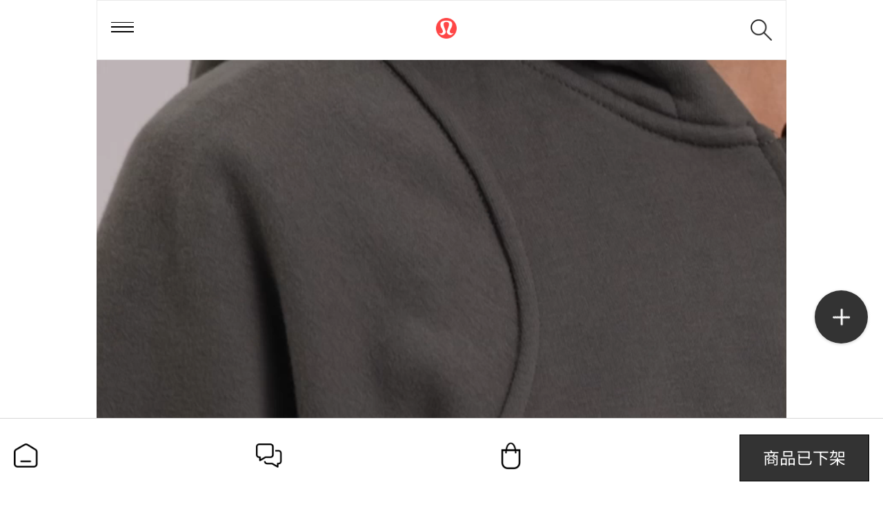

--- FILE ---
content_type: text/html;charset=utf-8
request_url: https://m.lululemon.cn/product-234443.html
body_size: 43473
content:
<!DOCTYPE HTML>
<html xmlns="http://www.w3.org/1999/xhtml">
    <head>
        <meta charset='UTF-8' />
<meta name='generator' content='ecos.b2c' />
<title>Loungeful 女士拉链连帽衫|露露乐蒙中国大陆官网</title>
<meta name='keywords' content='lululemon,露露乐蒙,Loungeful 女士拉链连帽衫' />
<meta name='description' content='欢迎登录Lululemon|露露乐蒙中国大陆官方商城,在线选购正品lululemon Loungeful 女士拉链连帽衫,了解lululemon女士出行LW3FCCS价格和图片等详情。更多精选瑜伽、跑步装备尽在m.lululemon.cn。' />
<meta name='viewport' content='width=device-width, initial-scale=1, maximum-scale=1, user-scalable=no ,viewport-fit=cover'/>
<meta name='applicable-device' content='mobile'>
<link type='image/x-icon' href='https://image.lululemon.cn/public/images/ae/0c/ed/ed30a8cec426e9f77955b53be47b68545c09cb5c.png?1725325176#h' rel='apple-touch-icon-precomposed'>

    <link href="https://image.lululemon.cn/public/app/wap/statics/css_mini/styles.css" rel="stylesheet" media="screen, projection" /><script src="//g.alicdn.com/frontend-lib/frontend-lib/2.3.74/antidom.js"></script><script src="//o.alicdn.com/frontend-lib/common-lib/jquery.min.js"></script><script src="https://image.lululemon.cn/public/app/wap/statics/js_mini/jquery.min.js"></script><script>$.noConflict();</script>


    <script src="https://image.lululemon.cn/public/app/wap/statics/js_mini/shop.min.js"></script>
<!-- <script>
    function popup(msg,time,klass,callback) {
        klass = klass || "";
        var tpl = $("<div class='popup "+klass+"'>" + msg + '</div>').appendTo(document.body);
        var timer = setTimeout(function(){
            tpl.remove();
            if(typeof callback !== "undefined") callback();
        }, time||3000);
    }
    function front_get_coupon(cpns_id){
        $.post('/cart-coupon_receive.html',
            'cpns_id='+cpns_id+"&response_json=true",
            function(re){
                var obj = $.parseJSON(re);
                popup(obj.msg, 1000, "sm-pop", function(){
                    if(obj.url){
                        location.href = obj.url;
                    }
                });
            }
        );
    }
</script> -->

<script type="application/ld+json">
        {
        "@context": "https://ziyuan.baidu.com/contexts/cambrian.jsonld",
        "@id": "https://m.lululemon.cn/product-234443.html",                       //页面URL
        "appid": "1599883931478145",                                              //不变
        "title": "Loungeful 女士拉链连帽衫|露露乐蒙中国大陆官网",           //页面标题
        "images": [
            "https://image.lululemon.cn/public/images/9f/19/4a/494f123f31bf729f4809b6ce0be431d5b9d045af.jpg"
        ], //产品页面产品第一张图片的绝对路径URL
        "pubDate": "2026-02-01T08:57:16" // 需按照yyyy-mm-ddThh:mm:ss格式编写时间，字母T不能省去
    }
    </script>

<!--监测代码 js-->
<!-- <script type="text/javascript">
    function fireEvent(eventType, eventName){
        var PROPERTY_ID = "643bb8c534a94a12ae5a3044b784993e";
        var PING_SERVER_URL = "https://advertiser.inmobiapis.cn/tpce/v1/events/"+eventType+"?trackingPartner=InMobi&country=CN";
        var pageData = {};
        if(typeof InmobiPixel != "undefined"){
      window.inmobiPixel = new InmobiPixel();
      window.inmobiPixel.init({
             pingServer: PING_SERVER_URL,
             propertyId: PROPERTY_ID,
             domain: "m.lululemon.cn"
      });
  }
  window.inmobiPixel.ping(eventName, pageData);
    }
    function fireCustomEvent(eventName) {
        fireEvent("custom", eventName);
    }
    function fireDownloadEvent() {
        fireEvent("download", "download");
    }
</script>
<script type="text/javascript" charset="UTF-8" src="https://i.l.inmobicdn.cn/ifctpads/IFC/pixel/inmobipixel.js">
</script> -->
<!--监测代码-->

<!-- Google Tag Manager -->
<script>(function(w,d,s,l,i){w[l]=w[l]||[];w[l].push({'gtm.start':
new Date().getTime(),event:'gtm.js'});var f=d.getElementsByTagName(s)[0],
j=d.createElement(s),dl=l!='dataLayer'?'&l='+l:'';j.async=true;j.src=
'https://www.googletagmanager.com/gtm.js?id='+i+dl;f.parentNode.insertBefore(j,f);
})(window,document,'script','dataLayer','GTM-W7WBRSS');</script>
<!-- End Google Tag Manager -->
    
<script>
dataLayer.push({
'event': 'visitor',
'userID': 'anonymous',   //登录用户传入用户ID，未登录用户则传入"anonymous"
});
</script>

<!-- 百度统计 -->
<script>
var _hmt = _hmt || [];
(function() {
  var hm = document.createElement("script");
  hm.src = "https://hm.baidu.com/hm.js?d805b15582c87a03dc038f58af281b4a";
  var s = document.getElementsByTagName("script")[0]; 
  s.parentNode.insertBefore(hm, s);
})();
</script>

<!-- 头条 -->
<script type="text/javascript">
(function(root) {
    root._tt_config = true;
    var ta = document.createElement('script'); ta.type = 'text/javascript'; ta.async = true;
    ta.src = document.location.protocol + '//' + 's3.pstatp.com/bytecom/resource/track_log/src/toutiao-track-log.js';
    ta.onerror = function () {
        var request = new XMLHttpRequest();
        var web_url = window.encodeURIComponent(window.location.href);
        var js_url  = ta.src;
        var url = '//ad.toutiao.com/link_monitor/cdn_failed?web_url=' + web_url + '&js_url=' + js_url + '&convert_id=1602321864866867';
        request.open('GET', url, true);
        request.send(null);
    }
    var s = document.getElementsByTagName('script')[0]; s.parentNode.insertBefore(ta, s);
})(window);
</script>

<!-- OCPA -->
<script>
 !function(g,d,t,e,v,n,s){if(g.gdt)return;v=g.gdt=function(){v.tk?v.tk.apply(v,arguments):v.queue.push(arguments)};v.sv='1.0';v.bt=0;v.queue=[];n=d.createElement(t);n.async=!0;n.src=e;s=d.getElementsByTagName(t)[0];s.parentNode.insertBefore(n,s);}(window,document,'script','//qzonestyle.gtimg.cn/qzone/biz/gdt/dmp/user-action/gdtevent.min.js');
 gdt('init','1110055868');
 gdt('track','PAGE_VIEW');
</script>
<noscript>
 < img height="1" width="1" style="display:none" src="https://a.gdt.qq.com/pixel?user_action_set_id=1110055868&action_type=PAGE_VIEW&noscript=1"/>
</noscript>

<!-- Bytedance Tracking -->
<script>
  (function(r,d,s,l){var meteor=r.meteor=r.meteor||[];meteor.methods=["track","off","on"];meteor.factory=function(method){return function(){
  var args=Array.prototype.slice.call(arguments);args.unshift(method);meteor.push(args);return meteor}};for(var i=0;i<meteor.methods.length;i++){
  var key=meteor.methods[i];meteor[key]=meteor.factory(key)}meteor.load=function(){var js,fjs=d.getElementsByTagName(s)[0];js=d.createElement(s);
  js.src="https://analytics.snssdk.com/meteor.js/v1/"+l+"/sdk";fjs.parentNode.insertBefore(js,fjs)};meteor.load();if(meteor.invoked){return}
  meteor.invoked=true;meteor.track("pageview")})(window,document,"script","86494218641");
</script>
<!-- End Bytedance Tracking -->

<!-- Bytedance Tracking -->
<script>
(function(r,d,s,l){var meteor=r.meteor=r.meteor||[];meteor.methods=["track","off","on"];meteor.factory=function(method){return function(){
var args=Array.prototype.slice.call(arguments);args.unshift(method);meteor.push(args);return meteor}};for(var i=0;i<meteor.methods.length;i++){
var key=meteor.methods[i];meteor[key]=meteor.factory(key)}meteor.load=function(){var js,fjs=d.getElementsByTagName(s)[0];js=d.createElement(s);
js.src="https://analytics.snssdk.com/meteor.js/v1/"+l+"/sdk";fjs.parentNode.insertBefore(js,fjs)};meteor.load();if(meteor.invoked){return}
meteor.invoked=true;meteor.track("pageview")})(window,document,"script","1637931975894030");
</script>
<!-- End Bytedance Tracking -->
<!-- Bytedance Tracking -->
<!-- <script>
  (function(r,d,s){r._tt_config=true;var _baq=(r._baq=r._baq||[]);_baq.methods=["track","off","on"];
  _baq.factory=function(method){return function(){var args=Array.prototype.slice.call(arguments);
  args.unshift(method);_baq.push(args);return _baq}};for(var i=0;i<_baq.methods.length;i++){
  var key=_baq.methods[i];_baq[key]=_baq.factory(key)}_baq.load=function(){
  var js,fjs=d.getElementsByTagName(s)[0];js=d.createElement(s);
  js.src="https://analytics.oceanengine.com/api/v2/js/sdk";fjs.parentNode.insertBefore(js,fjs)};
  _baq.load();if(_baq.invoked){return}_baq.invoked=true;_baq.track("pageview")})(window,document,"script");
</script> -->
<!-- End Bytedance Tracking -->
<!-- Bytedance Tracking -->
<script>
  (function(r,d,s,l){var meteor=r.meteor=r.meteor||[];meteor.methods=["track","off","on"];meteor.factory=function(method){return function(){
  var args=Array.prototype.slice.call(arguments);args.unshift(method);meteor.push(args);return meteor}};for(var i=0;i<meteor.methods.length;i++){
  var key=meteor.methods[i];meteor[key]=meteor.factory(key)}meteor.load=function(){var js,fjs=d.getElementsByTagName(s)[0];js=d.createElement(s);
  js.src="https://analytics.snssdk.com/meteor.js/v1/"+l+"/sdk";fjs.parentNode.insertBefore(js,fjs)};meteor.load();if(meteor.invoked){return}
  meteor.invoked=true;meteor.track("pageview")})(window,document,"script","1651235088179207");
</script>
<!-- End Bytedance Tracking -->

<script>
    meteor.track("view", {convert_id: "1695894421929997"})
</script>

<!--1.在引入阿里云验证码JS脚本的位置之前，或者在html的head标签最前的位置添加一个script脚本，里面保存一个含有region和prefix参数的全局变量AliyunCaptchaConfig即可-->
<script>
    window.AliyunCaptchaConfig = {
        // 必填，验证码示例所属地区，支持中国内地（cn）、新加坡（sgp）
        region: "cn",
        // 必填，身份标。开通阿里云验证码2.0后，您可以在控制台概览页面的实例基本信息卡片区域，获取身份标
        prefix: "s5rx3g",
    };
</script>
<!--2.集成主JS-->
<script type="text/javascript" src="https://o.alicdn.com/captcha-frontend/aliyunCaptcha/AliyunCaptcha.js"></script><link id="wap_widgets_style" rel="stylesheet" href="https://m.lululemon.cn/widgetsproinstance-get_css-lululemon-cHJvZHVjdC0oMSkuaHRtbA==.html" type="text/css"/><script type="text/javascript">(function(){var widgets_style = document.getElementById('wap_widgets_style');var head = document.getElementsByTagName('head')[0];head.appendChild(widgets_style);})();</script>        <script  type="text/javascript">
        	var currClientWidth, fontValue,originWidth;
    			originWidth=375;
    			__resize();
    			window.addEventListener('resize', __resize, false);
			    function __resize() {
			        currClientWidth = document.documentElement.clientWidth;
			        if (currClientWidth > 640) currClientWidth = 640;
			        if (currClientWidth < 320) currClientWidth = 320;
			        fontValue = ((62.5 * currClientWidth) /originWidth).toFixed(2);
			        document.documentElement.style.fontSize = fontValue + '%';
			    }
        </script>
		<!-- <script type="text/javascript" src="https://m.lululemon.cn/wap_themes/lululemon/images/swiper.js?t=9"></script> -->
    <script src="/wap_themes/lululemon/images/swiper-3.4.2/swiper.jquery.min.js"></script>
    <link rel="stylesheet" href="/wap_themes/lululemon/images/swiper-3.4.2/swiper.min.css">
		<link rel="stylesheet" href="https://m.lululemon.cn/wap_themes/lululemon/images/max.css?091001" />

    <script>
      //设置图片等高
      function setheight(el,elitem,elimg){
        el.each(function(index,item){
          var max_itemwidth = $(item).find(elitem).width() ;
            $(item).find(elimg).css('height',max_itemwidth*1.2);
        })
      }
    </script>


<script type="text/javascript">
  !(function (e, n, t, s, c) {
    e[s] =
      e[s] ||
      function () {
        (e[s].q = e[s].q || []).push(arguments);
      };
    (e._gio_local_vds = c = c || 'vds'),
      (e[c] = e[c] || {}),
      (e[c].namespace = s);
    var d = n.createElement('script');
    var i = n.getElementsByTagName('script')[0];
    (d.async = !0), (d.src = t);
    i ? i.parentNode.insertBefore(d, i) : n.head.appendChild(d);
  })(window, document, '/public/app/b2c/statics/js/gdp.js', 'gio');

  gio('init', 'aad47e08174b0cd2', '8632bc116e787dbf', {
    version: '4.2.5',
    debug: false
    // OP私有部署客户请填写serverUrl，Saas客户请忽略
    // serverUrl: 'your server url',
  });
</script>
 
<script type="text/javascript" async="true" src="//lululemoncn.btttag.com/btt.js"></script><link rel="stylesheet" href="https://m.lululemon.cn/wap_themes/lululemon/images/product.css?t=4" />
</head>
<body class="product-body">

<noscript><iframe src="https://www.googletagmanager.com/ns.html?id=GTM-W7WBRSS"
height="0" width="0" style="display:none;visibility:hidden"></iframe></noscript>

<div class="header-section-bg" style="display: none;"></div>
<div class="left-menu" id="left_menu" >
	<div class="menu-content">
		

<div class="item active">
    <div class="cat0 catbig 1">
        <i><img src="https://image.lululemon.cn/public/images/35/28/52/5113b651e00e0aa139e2348517884e3f75e3b6bb.png?1642643170#h" alt="icon"></i>
        <span class="border-b"><a href="/gallery-25.html">女士</a></span>
    </div>

    <div class="cat1-list" style="display: block;">  
        <ul>    
            

            

                        <li class="cat1 catbig" >

                <span class="border-b"><i class="cat1-icon" style="background-image: url(https://image.lululemon.cn/public/images/9c/65/3e/82c0321231bc2dc58769edbaf9caa6db77c0ad03.png?1514284084#w)"></i><a href="/gallery-33.html">上装</a></span>
                <div class="cat2-list" style="display: none;">
                                    <a href="/gallery-42.html" class="border-b"><!-- <i></i> -->夹克/套头衫</a>
                                    <a href="/gallery-43.html" class="border-b"><!-- <i></i> -->外套/马甲</a>
                                    <a href="/gallery-41.html" class="border-b"><!-- <i></i> -->短/长袖T恤</a>
                                    <a href="/gallery-34.html" class="border-b"><!-- <i></i> -->背心</a>
                                    <a href="/gallery-37.html" class="border-b"><!-- <i></i> -->运动内衣</a>
                                    <a href="/gallery-39.html" class="border-b"><!-- <i></i> -->泳装</a>
                                </div>
            </li>                   
                        <li class="cat1 catbig" >

                <span class="border-b"><i class="cat1-icon" style="background-image: url(https://image.lululemon.cn/public/images/e7/75/c0/50de15ef3d46647350ea43dcc9596a5cc6972cbd.png?1514284279#w)"></i><a href="/gallery-44.html">下装</a></span>
                <div class="cat2-list" style="display: none;">
                                    <a href="/gallery-45.html" class="border-b"><!-- <i></i> -->长裤</a>
                                    <a href="/gallery-47.html" class="border-b"><!-- <i></i> -->短裤/裙</a>
                                    <a href="/gallery-46.html" class="border-b"><!-- <i></i> -->中长裤</a>
                                </div>
            </li>                   
                        <li class="cat1 catbig" >

                <span class="border-b"><i class="cat1-icon" style="background-image: url(https://image.lululemon.cn/public/images/9f/aa/f0/4b1dfc5ecde19fddf4403bebaf714cdb1a9dbc57.png?1648015006#w)"></i><a href="/gallery-339.html">鞋</a></span>
                <div class="cat2-list" style="display: none;">
                                    <a href="/gallery-340.html" class="border-b"><!-- <i></i> -->运动鞋</a>
                                    <a href="/gallery-378.html" class="border-b"><!-- <i></i> -->休闲鞋</a>
                                    <a href="/gallery-341.html" class="border-b"><!-- <i></i> -->拖鞋</a>
                                </div>
            </li>                   
                        <li class="cat1 catbig" >

                <span class="border-b"><i class="cat1-icon" style="background-image: url(https://image.lululemon.cn/public/images/83/3a/72/bd842b62fa90e349763af8cfe41dcd75b464762d.png?1514284304#w)"></i><a href="/gallery-26.html">配件</a></span>
                <div class="cat2-list" style="display: none;">
                                    <a href="/gallery-29.html" class="border-b"><!-- <i></i> -->包袋</a>
                                    <a href="/gallery-50.html" class="border-b"><!-- <i></i> -->帽子/头带</a>
                                    <a href="/gallery-359.html" class="border-b"><!-- <i></i> -->水瓶</a>
                                    <a href="/gallery-28.html" class="border-b"><!-- <i></i> -->瑜伽垫/瑜伽配件</a>
                                    <a href="/gallery-51.html" class="border-b"><!-- <i></i> -->袜子</a>
                                    <a href="/gallery-337.html" class="border-b"><!-- <i></i> -->内裤</a>
                                </div>
            </li>                   
                        <li class="cat1 catbig" >

                <span class="border-b"><i class="cat1-icon" style="background-image: url(https://image.lululemon.cn/public/images/97/bc/20/4472ed066f69dfd1dc6ca444fcf179c46f3d5315.png?1516162931#w)"></i><a href="/gallery-27.html">瑜伽</a></span>
                <div class="cat2-list" style="display: none;">
                                    <a href="/gallery-45.html?activity_id=27" class="border-b"><!-- <i></i> -->长裤</a>
                                    <a href="/gallery-29.html?activity_id=27" class="border-b"><!-- <i></i> -->包袋</a>
                                    <a href="/gallery-42.html?activity_id=27" class="border-b"><!-- <i></i> -->夹克/套头衫</a>
                                    <a href="/gallery-47.html?activity_id=27" class="border-b"><!-- <i></i> -->短裤/裙</a>
                                    <a href="/gallery-46.html?activity_id=27" class="border-b"><!-- <i></i> -->中长裤</a>
                                    <a href="/gallery-50.html?activity_id=27" class="border-b"><!-- <i></i> -->帽子/头带</a>
                                    <a href="/gallery-41.html?activity_id=27" class="border-b"><!-- <i></i> -->短/长袖T恤</a>
                                    <a href="/gallery-28.html?activity_id=27" class="border-b"><!-- <i></i> -->瑜伽垫/瑜伽配件</a>
                                    <a href="/gallery-34.html?activity_id=27" class="border-b"><!-- <i></i> -->背心</a>
                                    <a href="/gallery-37.html?activity_id=27" class="border-b"><!-- <i></i> -->运动内衣</a>
                                    <a href="/gallery-51.html?activity_id=27" class="border-b"><!-- <i></i> -->袜子</a>
                                    <a href="/gallery-337.html?activity_id=27" class="border-b"><!-- <i></i> -->内裤</a>
                                </div>
            </li>                   
                        <li class="cat1 catbig" >

                <span class="border-b"><i class="cat1-icon" style="background-image: url(https://image.lululemon.cn/public/images/8f/41/55/03bcdaa109b83a16cd4610f85a3c2f7c766fe5c4.png?1514365041#w)"></i><a href="/gallery-32.html">跑步</a></span>
                <div class="cat2-list" style="display: none;">
                                    <a href="/gallery-45.html?activity_id=32" class="border-b"><!-- <i></i> -->长裤</a>
                                    <a href="/gallery-340.html?activity_id=32" class="border-b"><!-- <i></i> -->运动鞋</a>
                                    <a href="/gallery-29.html?activity_id=32" class="border-b"><!-- <i></i> -->包袋</a>
                                    <a href="/gallery-42.html?activity_id=32" class="border-b"><!-- <i></i> -->夹克/套头衫</a>
                                    <a href="/gallery-47.html?activity_id=32" class="border-b"><!-- <i></i> -->短裤/裙</a>
                                    <a href="/gallery-43.html?activity_id=32" class="border-b"><!-- <i></i> -->外套/马甲</a>
                                    <a href="/gallery-46.html?activity_id=32" class="border-b"><!-- <i></i> -->中长裤</a>
                                    <a href="/gallery-50.html?activity_id=32" class="border-b"><!-- <i></i> -->帽子/头带</a>
                                    <a href="/gallery-341.html?activity_id=32" class="border-b"><!-- <i></i> -->拖鞋</a>
                                    <a href="/gallery-41.html?activity_id=32" class="border-b"><!-- <i></i> -->短/长袖T恤</a>
                                    <a href="/gallery-28.html?activity_id=32" class="border-b"><!-- <i></i> -->瑜伽垫/瑜伽配件</a>
                                    <a href="/gallery-34.html?activity_id=32" class="border-b"><!-- <i></i> -->背心</a>
                                    <a href="/gallery-37.html?activity_id=32" class="border-b"><!-- <i></i> -->运动内衣</a>
                                    <a href="/gallery-51.html?activity_id=32" class="border-b"><!-- <i></i> -->袜子</a>
                                </div>
            </li>                   
                        <li class="cat1 catbig" >

                <span class="border-b"><i class="cat1-icon" style="background-image: url(https://image.lululemon.cn/public/images/3b/f2/0d/3864a93fc2c7b67dca0e06adb4424da358771eab.png?1514284457#w)"></i><a href="/gallery-35.html">训练</a></span>
                <div class="cat2-list" style="display: none;">
                                    <a href="/gallery-45.html?activity_id=35" class="border-b"><!-- <i></i> -->长裤</a>
                                    <a href="/gallery-340.html?activity_id=35" class="border-b"><!-- <i></i> -->运动鞋</a>
                                    <a href="/gallery-409.html?activity_id=35" class="border-b"><!-- <i></i> -->水瓶</a>
                                    <a href="/gallery-29.html?activity_id=35" class="border-b"><!-- <i></i> -->包袋</a>
                                    <a href="/gallery-42.html?activity_id=35" class="border-b"><!-- <i></i> -->夹克/套头衫</a>
                                    <a href="/gallery-47.html?activity_id=35" class="border-b"><!-- <i></i> -->短裤/裙</a>
                                    <a href="/gallery-43.html?activity_id=35" class="border-b"><!-- <i></i> -->外套/马甲</a>
                                    <a href="/gallery-46.html?activity_id=35" class="border-b"><!-- <i></i> -->中长裤</a>
                                    <a href="/gallery-50.html?activity_id=35" class="border-b"><!-- <i></i> -->帽子/头带</a>
                                    <a href="/gallery-41.html?activity_id=35" class="border-b"><!-- <i></i> -->短/长袖T恤</a>
                                    <a href="/gallery-28.html?activity_id=35" class="border-b"><!-- <i></i> -->瑜伽垫/瑜伽配件</a>
                                    <a href="/gallery-34.html?activity_id=35" class="border-b"><!-- <i></i> -->背心</a>
                                    <a href="/gallery-37.html?activity_id=35" class="border-b"><!-- <i></i> -->运动内衣</a>
                                    <a href="/gallery-51.html?activity_id=35" class="border-b"><!-- <i></i> -->袜子</a>
                                    <a href="/gallery-337.html?activity_id=35" class="border-b"><!-- <i></i> -->内裤</a>
                                </div>
            </li>                   
                        <li class="cat1 catbig" >

                <span class="border-b"><i class="cat1-icon" style="background-image: url(https://image.lululemon.cn/public/images/8a/76/d1/08522a1f15dc14eb8f65273b1761c119f026629f.png?1514284473#w)"></i><a href="/gallery-36.html">出行</a></span>
                <div class="cat2-list" style="display: none;">
                                    <a href="/gallery-45.html?activity_id=36" class="border-b"><!-- <i></i> -->长裤</a>
                                    <a href="/gallery-378.html?activity_id=36" class="border-b"><!-- <i></i> -->休闲鞋</a>
                                    <a href="/gallery-409.html?activity_id=36" class="border-b"><!-- <i></i> -->水瓶</a>
                                    <a href="/gallery-29.html?activity_id=36" class="border-b"><!-- <i></i> -->包袋</a>
                                    <a href="/gallery-42.html?activity_id=36" class="border-b"><!-- <i></i> -->夹克/套头衫</a>
                                    <a href="/gallery-47.html?activity_id=36" class="border-b"><!-- <i></i> -->短裤/裙</a>
                                    <a href="/gallery-43.html?activity_id=36" class="border-b"><!-- <i></i> -->外套/马甲</a>
                                    <a href="/gallery-46.html?activity_id=36" class="border-b"><!-- <i></i> -->中长裤</a>
                                    <a href="/gallery-50.html?activity_id=36" class="border-b"><!-- <i></i> -->帽子/头带</a>
                                    <a href="/gallery-341.html?activity_id=36" class="border-b"><!-- <i></i> -->拖鞋</a>
                                    <a href="/gallery-41.html?activity_id=36" class="border-b"><!-- <i></i> -->短/长袖T恤</a>
                                    <a href="/gallery-28.html?activity_id=36" class="border-b"><!-- <i></i> -->瑜伽垫/瑜伽配件</a>
                                    <a href="/gallery-34.html?activity_id=36" class="border-b"><!-- <i></i> -->背心</a>
                                    <a href="/gallery-37.html?activity_id=36" class="border-b"><!-- <i></i> -->运动内衣</a>
                                    <a href="/gallery-51.html?activity_id=36" class="border-b"><!-- <i></i> -->袜子</a>
                                    <a href="/gallery-337.html?activity_id=36" class="border-b"><!-- <i></i> -->内裤</a>
                                </div>
            </li>                   
                        <li class="cat1 catbig" >

                <span class="border-b"><i class="cat1-icon" style="background-image: url(https://image.lululemon.cn/public/images/43/f1/50/5970225093691ce6395ed1614cc3332ff10916ed.png?1514284488#w)"></i><a href="/gallery-38.html">游泳</a></span>
                <div class="cat2-list" style="display: none;">
                                    <a href="/gallery-39.html?activity_id=38" class="border-b"><!-- <i></i> -->泳装</a>
                                </div>
            </li>                   
                    </ul>  
    </div>
</div>
<div class="item ">
    <div class="cat0 catbig 1">
        <i><img src="https://image.lululemon.cn/public/images/23/99/ea/861c2b4d0ce382b318f581e020ed1b40839cae4c.png?1642643185#h" alt="icon"></i>
        <span class="border-b"><a href="/gallery-1.html">男士</a></span>
    </div>

    <div class="cat1-list" style="display: none;">  
        <ul>    
            

            

                        <li class="cat1 catbig" >

                <span class="border-b"><i class="cat1-icon" style="background-image: url(https://image.lululemon.cn/public/images/af/10/0c/ee78a9496d7adfa17ae300151726b99ec43907d8.png?1514440754#w)"></i><a href="/gallery-2.html">上装</a></span>
                <div class="cat2-list" style="display: none;">
                                    <a href="/gallery-7.html" class="border-b"><!-- <i></i> -->夹克/套头衫</a>
                                    <a href="/gallery-8.html" class="border-b"><!-- <i></i> -->外套/马甲</a>
                                    <a href="/gallery-4.html" class="border-b"><!-- <i></i> -->短/长袖T恤</a>
                                    <a href="/gallery-60.html" class="border-b"><!-- <i></i> -->背心</a>
                                </div>
            </li>                   
                        <li class="cat1 catbig" >

                <span class="border-b"><i class="cat1-icon" style="background-image: url(https://image.lululemon.cn/public/images/ad/ec/91/3e50eef325fda38a647f8bace0cb9012e657458e.png?1514440769#w)"></i><a href="/gallery-9.html">下装</a></span>
                <div class="cat2-list" style="display: none;">
                                    <a href="/gallery-10.html" class="border-b"><!-- <i></i> -->长裤</a>
                                    <a href="/gallery-12.html" class="border-b"><!-- <i></i> -->短裤</a>
                                </div>
            </li>                   
                        <li class="cat1 catbig" >

                <span class="border-b"><i class="cat1-icon" style="background-image: url(https://image.lululemon.cn/public/images/28/f7/78/1235e29f43ff43e048667476efecffb2679e24e9.png?1655169942#w)"></i><a href="/gallery-342.html">鞋</a></span>
                <div class="cat2-list" style="display: none;">
                                    <a href="/gallery-343.html" class="border-b"><!-- <i></i> -->拖鞋</a>
                                    <a href="/gallery-379.html" class="border-b"><!-- <i></i> -->休闲鞋</a>
                                    <a href="/gallery-380.html" class="border-b"><!-- <i></i> -->运动鞋</a>
                                </div>
            </li>                   
                        <li class="cat1 catbig" >

                <span class="border-b"><i class="cat1-icon" style="background-image: url(https://image.lululemon.cn/public/images/fc/d0/67/9971929b41cfa2e66d3b6b6aaa119288a2fd8a82.png?1514440793#w)"></i><a href="/gallery-15.html">配件</a></span>
                <div class="cat2-list" style="display: none;">
                                    <a href="/gallery-19.html" class="border-b"><!-- <i></i> -->包袋</a>
                                    <a href="/gallery-17.html" class="border-b"><!-- <i></i> -->帽子/头带</a>
                                    <a href="/gallery-16.html" class="border-b"><!-- <i></i> -->袜子</a>
                                    <a href="/gallery-373.html" class="border-b"><!-- <i></i> -->水瓶</a>
                                    <a href="/gallery-338.html" class="border-b"><!-- <i></i> -->内裤</a>
                                    <a href="/gallery-99.html" class="border-b"><!-- <i></i> -->瑜伽垫/瑜伽配件</a>
                                </div>
            </li>                   
                        <li class="cat1 catbig" >

                <span class="border-b"><i class="cat1-icon" style="background-image: url(https://image.lululemon.cn/public/images/97/bc/20/4472ed066f69dfd1dc6ca444fcf179c46f3d5315.png?1516162931#w)"></i><a href="/gallery-11.html">瑜伽</a></span>
                <div class="cat2-list" style="display: none;">
                                    <a href="/gallery-10.html?activity_id=11" class="border-b"><!-- <i></i> -->长裤</a>
                                    <a href="/gallery-411.html?activity_id=11" class="border-b"><!-- <i></i> -->袜子</a>
                                    <a href="/gallery-12.html?activity_id=11" class="border-b"><!-- <i></i> -->短裤</a>
                                    <a href="/gallery-4.html?activity_id=11" class="border-b"><!-- <i></i> -->短/长袖T恤</a>
                                    <a href="/gallery-60.html?activity_id=11" class="border-b"><!-- <i></i> -->背心</a>
                                </div>
            </li>                   
                        <li class="cat1 catbig" >

                <span class="border-b"><i class="cat1-icon" style="background-image: url(https://image.lululemon.cn/public/images/39/b6/b2/c792e79a498282c5a822d1b7e6653582cfc2454a.png?1514440965#w)"></i><a href="/gallery-5.html">跑步</a></span>
                <div class="cat2-list" style="display: none;">
                                    <a href="/gallery-7.html?activity_id=5" class="border-b"><!-- <i></i> -->夹克/套头衫</a>
                                    <a href="/gallery-10.html?activity_id=5" class="border-b"><!-- <i></i> -->长裤</a>
                                    <a href="/gallery-343.html?activity_id=5" class="border-b"><!-- <i></i> -->拖鞋</a>
                                    <a href="/gallery-380.html?activity_id=5" class="border-b"><!-- <i></i> -->运动鞋</a>
                                    <a href="/gallery-8.html?activity_id=5" class="border-b"><!-- <i></i> -->外套/马甲</a>
                                    <a href="/gallery-12.html?activity_id=5" class="border-b"><!-- <i></i> -->短裤</a>
                                    <a href="/gallery-4.html?activity_id=5" class="border-b"><!-- <i></i> -->短/长袖T恤</a>
                                    <a href="/gallery-17.html?activity_id=5" class="border-b"><!-- <i></i> -->帽子/头带</a>
                                    <a href="/gallery-60.html?activity_id=5" class="border-b"><!-- <i></i> -->背心</a>
                                    <a href="/gallery-99.html?activity_id=5" class="border-b"><!-- <i></i> -->瑜伽垫/瑜伽配件</a>
                                </div>
            </li>                   
                        <li class="cat1 catbig" >

                <span class="border-b"><i class="cat1-icon" style="background-image: url(https://image.lululemon.cn/public/images/ee/bd/05/583d3690db6bc186a1c7d525fba64995a5fad59d.png?1514440885#w)"></i><a href="/gallery-3.html">训练</a></span>
                <div class="cat2-list" style="display: none;">
                                    <a href="/gallery-7.html?activity_id=3" class="border-b"><!-- <i></i> -->夹克/套头衫</a>
                                    <a href="/gallery-10.html?activity_id=3" class="border-b"><!-- <i></i> -->长裤</a>
                                    <a href="/gallery-380.html?activity_id=3" class="border-b"><!-- <i></i> -->运动鞋</a>
                                    <a href="/gallery-409.html?activity_id=3" class="border-b"><!-- <i></i> -->水瓶</a>
                                    <a href="/gallery-8.html?activity_id=3" class="border-b"><!-- <i></i> -->外套/马甲</a>
                                    <a href="/gallery-12.html?activity_id=3" class="border-b"><!-- <i></i> -->短裤</a>
                                    <a href="/gallery-4.html?activity_id=3" class="border-b"><!-- <i></i> -->短/长袖T恤</a>
                                    <a href="/gallery-17.html?activity_id=3" class="border-b"><!-- <i></i> -->帽子/头带</a>
                                    <a href="/gallery-60.html?activity_id=3" class="border-b"><!-- <i></i> -->背心</a>
                                    <a href="/gallery-16.html?activity_id=3" class="border-b"><!-- <i></i> -->袜子</a>
                                    <a href="/gallery-338.html?activity_id=3" class="border-b"><!-- <i></i> -->内裤</a>
                                    <a href="/gallery-99.html?activity_id=3" class="border-b"><!-- <i></i> -->瑜伽垫/瑜伽配件</a>
                                </div>
            </li>                   
                        <li class="cat1 catbig" >

                <span class="border-b"><i class="cat1-icon" style="background-image: url(https://image.lululemon.cn/public/images/27/f3/5c/46cfff9ddbfcec01d6868458a876c2f4b90723b4.png?1514440906#w)"></i><a href="/gallery-6.html">出行</a></span>
                <div class="cat2-list" style="display: none;">
                                    <a href="/gallery-7.html?activity_id=6" class="border-b"><!-- <i></i> -->夹克/套头衫</a>
                                    <a href="/gallery-10.html?activity_id=6" class="border-b"><!-- <i></i> -->长裤</a>
                                    <a href="/gallery-343.html?activity_id=6" class="border-b"><!-- <i></i> -->拖鞋</a>
                                    <a href="/gallery-379.html?activity_id=6" class="border-b"><!-- <i></i> -->休闲鞋</a>
                                    <a href="/gallery-409.html?activity_id=6" class="border-b"><!-- <i></i> -->水瓶</a>
                                    <a href="/gallery-8.html?activity_id=6" class="border-b"><!-- <i></i> -->外套/马甲</a>
                                    <a href="/gallery-12.html?activity_id=6" class="border-b"><!-- <i></i> -->短裤</a>
                                    <a href="/gallery-19.html?activity_id=6" class="border-b"><!-- <i></i> -->包袋</a>
                                    <a href="/gallery-4.html?activity_id=6" class="border-b"><!-- <i></i> -->短/长袖T恤</a>
                                    <a href="/gallery-17.html?activity_id=6" class="border-b"><!-- <i></i> -->帽子/头带</a>
                                    <a href="/gallery-60.html?activity_id=6" class="border-b"><!-- <i></i> -->背心</a>
                                    <a href="/gallery-16.html?activity_id=6" class="border-b"><!-- <i></i> -->袜子</a>
                                    <a href="/gallery-338.html?activity_id=6" class="border-b"><!-- <i></i> -->内裤</a>
                                    <a href="/gallery-99.html?activity_id=6" class="border-b"><!-- <i></i> -->瑜伽垫/瑜伽配件</a>
                                </div>
            </li>                   
                        <li class="cat1 catbig" >

                <span class="border-b"><i class="cat1-icon" style="background-image: url(https://image.lululemon.cn/public/images/91/a4/f2/fd9e765b5d8dcc439889ecf63f0966d21314d5e4.png?1514440935#w)"></i><a href="/gallery-13.html">游泳</a></span>
                <div class="cat2-list" style="display: none;">
                                    <a href="/gallery-12.html?activity_id=13" class="border-b"><!-- <i></i> -->短裤</a>
                                    <a href="/gallery-4.html?activity_id=13" class="border-b"><!-- <i></i> -->短/长袖T恤</a>
                                </div>
            </li>                   
                    </ul>  
    </div>
</div>
<div class="item left-article">
    <div class="cat0">
    	<i></i>
		<span class="border-b">
			品牌故事		</span>		
	</div>



	<div class="cat1-list" style="display: none;">
	 	<ul>
	 	    <li class="cat1">
				<div> 
    </div><li class="cat1"><span class="border-b"><i class="cat2-icon"></i>
        <a href="javascript:void(0);" class="art-1 border-b" title="我们的品牌"><i></i>我们的品牌
</a>
    </span><div class="cat2-list" style="display:none">
 
    
        <a href="/article-253.html" class="art-2 border-b" title="品牌故事"><i></i>品牌故事</a>

    
 
    </div><li class="cat1"><span class="border-b"><i class="cat2-icon"></i>
        <a href="javascript:void(0);" class="art-1 border-b" title="Science of Feel 触感科学"><i></i>Science of Feel 触感科学
</a>
    </span><div class="cat2-list" style="display:none">
 
    
        <a href="/article-78.html" class="art-2 border-b" title="提花"><i></i>提花</a>

    
 
    
        <a href="/article-79.html" class="art-2 border-b" title="天然混纺"><i></i>天然混纺</a>

    
 
    
        <a href="/article-86.html" class="art-2 border-b" title="防水技术"><i></i>防水技术</a>

    
 
    
        <a href="/article-87.html" class="art-2 border-b" title="数码印花艺术"><i></i>数码印花艺术</a>

    
 
    
        <a href="/article-262.html" class="art-2 border-b" title="感受“感触科学”"><i></i>感受“感触科学”</a>

    
 
    </div><li class="cat1"><span class="border-b"><i class="cat2-icon"></i>
        <a href="javascript:void(0);" class="art-1 border-b" title="我们的产品"><i></i>我们的产品
</a>
    </span><div class="cat2-list" style="display:none">
 
    
        <a href="/article-134.html" class="art-2 border-b" title="产品护理"><i></i>产品护理</a>

    
 
    </div><li class="cat1"><span class="border-b"><i class="cat2-icon"></i>
        <a href="javascript:void(0);" class="art-1 border-b" title="政策指引"><i></i>政策指引
</a>
    </span><div class="cat2-list" style="display:none">
 
    
        <a href="/article-308.html" class="art-2 border-b" title="全球商业行为和道德准则"><i></i>全球商业行为和道德准则</a>

    
 
    
        <a href="/article-309.html" class="art-2 border-b" title="供应商道德守则"><i></i>供应商道德守则</a>

    
 
    
        <a href="/article-310.html" class="art-2 border-b" title="供应商廉洁诚信承诺书"><i></i>供应商廉洁诚信承诺书</a>

    
 
    
        <a href="/article-311.html" class="art-2 border-b" title="包容性、多样性、公平和行动 我们的承诺"><i></i>包容性、多样性、公平和行动 我们的承诺</a>

    
 
    
        <a href="/article-312.html" class="art-2 border-b" title="中国捐赠指引【2024】"><i></i>中国捐赠指引【2024】</a>

    
 </div>
		    </li>
		</ul>
	</div>

</div>
<script>

	$('.left-article').find('.art-1').removeClass('border-b');
</script>
<div class="item left-article">
    <div class="cat0">
    	<i></i>
		<span class="border-b">
			社区故事		</span>		
	</div>



	<div class="cat1-list" style="display: none;">
	 	<ul>
	 	    <li class="cat1">
				<div> 
    </div><li class="cat1"><span class="border-b"><i class="cat2-icon"></i>
        <a href="javascript:void(0);" class="art-1 border-b" title="遇见大使"><i></i>遇见大使
</a>
    </span><div class="cat2-list" style="display:none">
 
    
        <a href="/article-234.html" class="art-2 border-b" title="上海"><i></i>上海</a>

    
 
    
        <a href="/article-235.html" class="art-2 border-b" title="北京"><i></i>北京</a>

    
 
    
        <a href="/article-236.html" class="art-2 border-b" title="成都"><i></i>成都</a>

    
 
    
        <a href="/article-237.html" class="art-2 border-b" title="重庆"><i></i>重庆</a>

    
 
    
        <a href="/article-238.html" class="art-2 border-b" title="深圳"><i></i>深圳</a>

    
 
    </div><li class="cat1"><span class="border-b"><i class="cat2-icon"></i>
        <a href="javascript:void(0);" class="art-1 border-b" title="热汗课程"><i></i>热汗课程
</a>
    </span><div class="cat2-list" style="display:none">
 
    
        <a href="/article-l-44.html" class="art-2 border-b" title="目标设定，激发潜能"><i></i>目标设定，激发潜能</a>

    
 
    
        <a href="/article-l-45.html" class="art-2 border-b" title="活出可能 ，垫上习练"><i></i>活出可能 ，垫上习练</a>

    
 
    
        <a href="/article-l-46.html" class="art-2 border-b" title="男士训练系列课程"><i></i>男士训练系列课程</a>

    
 
    
        <a href="/article-l-47.html" class="art-2 border-b" title="Peace on Purpose"><i></i>Peace on Purpose</a>

    
 
    </div><li class="cat1"><span class="border-b"><i class="cat2-icon"></i>
        <a href="javascript:void(0);" class="art-1 border-b" title="境随心转社区资助计划"><i></i>境随心转社区资助计划
</a>
    </span><div class="cat2-list" style="display:none">
 </div>
		    </li>
		</ul>
	</div>

</div>
<script>

	$('.left-article').find('.art-1').removeClass('border-b');
</script>
		<div class="item search_shop_title">
            <div class="cat0">
            	<i></i>
			    <span><a href="/exshop-search.html">查找门店</a></span>
		   </div>
        </div>
	</div>
	<div class="close-btn">
		<div class="h"></div>
		<div class="s"></div>
	</div>
</div>
<section class="mobile-wrap">
	<section class="header-section">
		<div class="index-header d-box ">
			<div class="left-cat-btn">
				<i class="icon"></i>
			</div>
			<div class="logo d-box box-flex1 box-center">
				<a href="/" class="logo" title="lululemon中国大陆官网-以瑜伽为灵感来源的国际运动休闲服饰品牌">
    <img alt="请填写logo文字描述" src="https://image.lululemon.cn/public/images/4e/0c/ea/1a5dde8824956f05449e21402ad97252b3ca0d67.png?1725325170#h" />
</a>			</div>	
			<div class="right-login-btn">                        
			    <i></i>
			</div>                    
		</div>
		<div class="search-div">
    <form action="/search-result.html" method="post" id="searchbar_392" class="index-searc-form">
      <div class="search d-box">
        <i></i>
        <input type="text" name="search_keywords" placeholder="搜索" data-autocompleter="/search-associate.html" class="key box-flex1" />
        <input type="hidden" name="gctype" value="1">
        <button class="submit" type="submit" style="display: none;">搜索</button>
      </div>
    </form>  
   
</div>
 <div class="search-link-div">
    <div class="search-keys0 d-box" style="display: none;">
        <h3>历史搜索</h3>
        <div class="search-clear-history" id="searchClearHistory">清除历史</div>
        
        <ul>
            

        </ul>
    </div>
    <div class="search-keys1 d-box">
        <h3>猜你想找</h3>
        <ul>
                        <li>
                <a href="https://m.lululemon.cn/gallery.html?scontent=n:%E9%98%94%E8%85%BF%E8%A3%A4&gctype=1&gctype=2&gcwords=阔腿裤">阔腿裤</a>
            </li>
                        <li>
                <a href="https://m.lululemon.cn/gallery-43.html&gctype=2&gcwords=外套">外套</a>
            </li>
                        <li>
                <a href="https://m.lululemon.cn/gallery-42.html&gctype=2&gcwords=夹克">夹克</a>
            </li>
                        <li>
                <a href="https://m.lululemon.cn/gallery-29.html&gctype=2&gcwords=包袋">包袋</a>
            </li>
                    </ul>
    </div>
    <div class="search-keys2">
        <h3>热门搜索</h3>
        <ul>
                        <li class="item item-1">           
                <a href="https://m.lululemon.cn/gallery.html?scontent=n:dance%20studio&gctype=1&gctype=2&gcwords=Dance Studio">Dance Studio</a>     
            </li>
                        <li class="item item-2">           
                <a href="https://m.lululemon.cn/gallery.html?scontent=n:Scuba&gctype=1&gctype=2&gcwords=Scuba">Scuba</a>     
            </li>
                        <li class="item item-3">           
                <a href="https://m.lululemon.cn/gallery.html?scontent=n:Softstreme&gctype=1&gctype=2&gcwords=Softstreme">Softstreme</a>     
            </li>
                        <li class="item item-4">           
                <a href="https://m.lululemon.cn/gallery.html?scontent=n:wunder%20train&gctype=1&gctype=2&gcwords=Wunder Train">Wunder Train</a>     
            </li>
                        <li class="item item-5">           
                <a href="https://m.lululemon.cn/gallery.html?scontent=n:ABC&gctype=1&gctype=2&gcwords=ABC">ABC</a>     
            </li>
                        <li class="item item-6">           
                <a href="https://m.lululemon.cn/activity-1462.html?intcmp=Homepage|Women|Content1|1|activity1462&gctype=2&gcwords=包袋">包袋</a>     
            </li>
                    </ul>
    </div>
</div> 
    

<script>
(function(e){
    var searchHistory = JSON.parse(localStorage.getItem('search-history'))||[];
    getSearchHistory();
    
    function ajax_analytics(data, searchAction){
        $.post("/gallery-analytics_data.html",data,function(re){
            re = JSON.parse(re);
            if (re.status=='success') {
                dataLayer.push({
                    'event': 'internalSearch',
                    'searchAction': searchAction, 
                    'searchKeyword': re.keywords, //传入搜索词
                    'searchResults': re.count, //传入搜索结果个数，无结果需传入“0”
                });
            }
        });
    }
    function search_key(url, searchAction,e){
        if (url.indexOf("?") != -1) {
            var str = url.substr(1);
            strs = str.split("=");
            var data = 'search_keywords='+strs[1].substr(2);
            setSearchHistory(e)
            ajax_analytics(data, searchAction);
       }
    }

    function getSearchHistory(){
        var html = '';
        if(searchHistory.length>0){
            searchHistory.forEach(function(item,index){
                html += '<li>'+item+'</li>'
            })
            $('.search-keys0 ul').html(html);
            $('.search-keys0').show();
        }
    }

    function setSearchHistory(ele){
        if(ele){
            searchHistory.length>0 && searchHistory.forEach(function(item,index){
                if($(item).text()===$(ele).text()){
                    searchHistory.splice(index,1)
                }
            })
            if(typeof(ele)==='string'){
                searchHistory.unshift(ele);
            }else{
                searchHistory.unshift(ele.outerHTML);
            }
            // 只记录5条搜索记录
            searchHistory.length>5 && searchHistory.pop();
            localStorage.setItem('search-history',JSON.stringify(searchHistory))
        }
    }

    // 清除历史
    $('#searchClearHistory').click(function(){
        localStorage.setItem('search-history',JSON.stringify(''));
        searchHistory = [];
        $('.search-keys0 ul').html('');
        $('.search-keys0').hide();
    })

    // 历史搜索
    $('.search-keys0 a').click(function(){
        var url= $(this).attr('href');
        search_key(url, 'Guess You Want',this);
    });
    // 猜你喜欢
    $('.search-keys1 a').click(function(){
        var url= $(this).attr('href');
        search_key(url, 'Guess You Want',this);
    });
    //热门搜索
    $('.search-keys2 a').click(function(){
        var url= $(this).attr('href');
        search_key(url, 'Hot Searches',this);
    });

    $('#searchbar_392').on('submit',function(){
        if($.trim($(this).find('.key').val()) == ''){
            return false;
        }
        var keyval = $.trim($(this).find('.key').val());
        var data = 'search_keywords='+keyval+'&gctype=1';
        ajax_analytics(data, 'Direct Searches');
    });


    })();
</script>
	</section>
<div class="full-screen">

    <form action="/cart-add-goods.html" method="post" id="buy_form" data-type="ajax">
        <input type="hidden" name="btype" class="btype"><!-- value="is_fastbuy" 立即购买提交的时候要带上这个值 -->
        <input type="hidden" name="goods[goods_id]" value="12104"/>
        <input type="hidden" name="prepare_type" value="">
        <input type="hidden" name="goods[product_id]" value="234443"/ >
        <input type="hidden" name="min" value="1" class="min-num" />

        <input type="hidden" name="max" value="0" class="max-num" />
        <input type="hidden" name="mini_cart" value="true"/>
        <!--  分享参数  -->
        <input type="hidden" name="image_default_ids" value='https://image.lululemon.cn/public/images/9f/19/4a/494f123f31bf729f4809b6ce0be431d5b9d045af.jpg?1672993857#h' />
        <input type="hidden" name="share_image" value='' />
        <input type="hidden" name="itemData_qrCodeDatas" value='https://image.lululemon.cn/public/images/c5/8c/02/2e1fe9b4f6a6e3257bebce6c22f35af395a2c7d3.png?1673241007#h' />
        <!-- 商品图片 -->
        <div class="main-banner slider">
            <!-- 商品图片 -->
<div id="product_slider" >
    
  <ul class="swiper-wrapper d-box">
 <!-- 视频 -->
        <li class="swiper-slide" style="background:#f2f4ee;line-height:1;font-size: 0;">
        <div id="videobox">
            <!-- <span id="iconPlay" class="icon-play"><img src="/wap_themes/1478139325/images/play_btn.png" alt=""></span> -->
            <video id="vidDesktop" playsinline="" loop="" muted="" autoplay poster="https://image.lululemon.cn/public/images/e5/7d/17/ee315a7e57112bd17686105c0dec6310e242fca8.jpg?1673332826#h" x5-video-player-type="h5" controls x5-video-player-fullscreen="true" style="width: 100%;">
                <source src="https://image.lululemon.cn/public/video/LW3FCCS-045739.mp4" type="video/mp4" id="videosource">
            </video>
        </div>
    </li>
            <li class="swiper-slide imgbox">
            <img src="https://m.lululemon.cn/wap_themes/lululemon/images/reload.gif" data-index="1" data-original="https://image.lululemon.cn/public/images/84/fa/b6/ed194ebaaeb7c5af6fd1a781d2b94af677efe763.jpg?1672993857#h" alt="Loungeful ">
                <!-- 搭配推荐 tag -->
                                  
                <!-- 3d -->
                        </li>
                <li class="swiper-slide imgbox">
            <img src="https://m.lululemon.cn/wap_themes/lululemon/images/reload.gif" data-index="2" data-original="https://image.lululemon.cn/public/images/2e/54/30/cd9dbf17f5da1f24b6be10dc4646a0f9e18d3196.jpg?1672993857#h" alt="Loungeful ">
                <!-- 搭配推荐 tag -->
                                  
                <!-- 3d -->
                        </li>
                <li class="swiper-slide imgbox">
            <img src="https://m.lululemon.cn/wap_themes/lululemon/images/reload.gif" data-index="3" data-original="https://image.lululemon.cn/public/images/11/4b/3a/6de5381aff6a798e3dfff0ff55d88ca4df877366.jpg?1672993858#h" alt="Loungeful ">
                <!-- 搭配推荐 tag -->
                                  
                <!-- 3d -->
                        </li>
                <li class="swiper-slide imgbox">
            <img src="https://m.lululemon.cn/wap_themes/lululemon/images/reload.gif" data-index="4" data-original="https://image.lululemon.cn/public/images/25/c6/52/354bf4f8155f12375934a818975235a46edba7d9.jpg?1672993858#h" alt="Loungeful ">
                <!-- 搭配推荐 tag -->
                                  
                <!-- 3d -->
                        </li>
                <li class="swiper-slide imgbox">
            <img src="https://m.lululemon.cn/wap_themes/lululemon/images/reload.gif" data-index="5" data-original="https://image.lululemon.cn/public/images/c7/9f/88/465b651d2654a0197d50dc2bb70849b50eb0e4bc.jpg?1672993858#h" alt="Loungeful ">
                <!-- 搭配推荐 tag -->
                                  
                <!-- 3d -->
                        </li>
            <!-- 搭配推荐 -->
      </ul>
    
  <!-- 如果需要分页器 -->
  <div class="swiper-pagination "></div>
</div>

<!-- <div class="slider-point">
            <span class="act"></span>
                <span class=""></span>
                <span class=""></span>
                <span class=""></span>
                <span class=""></span>
        </div> -->
<script type="text/javascript">
	 /*图片滚动*/
    var pt_swiper = new Swiper('#product_slider',{
    //   autoplay: 5000,
      visibilityFullFit: true,
      paginationClickable :true,
    //   loop: true,
      pagination: '.swiper-pagination',
    });
    /*图片滚动End*/



    // 修复苹果手机视频播放问题
    var video = document.getElementById('vidDesktop');
    video && video.addEventListener('play',replay,false)
    function replay(e){
        video.pause();
        video.removeEventListener('play',replay)
        video.play();
    }

    // 搭配推荐
    </script>        </div>

        <!-- 倒计时 -->
        
        <!-- 商品标题 -->
        <div class="product-info">
            <h1 class="pt-name d-box">
                <span class="goods-name box-flex1">
                	                	<em class="en">Loungeful                 	</em>
                	                	<em>女士拉链连帽衫</em>
                </span>

                            <div class="favbox">
                
                    <a class="pt-fav btn-addfav favlist" type="button" data-gid="12104" href="javascript:void(0)"></a>
                </div>
                <span class="pt-share"></span>
                            
            </h1>
                        <p class="product-bn">LW3FCCS</p>
        
            <!-- 商品价格 -->
            <div class="col2 pt-price">
                        </div>
                        <!-- 优惠券 -->
            
            
            <!-- 商品规格 -->
                        <div class="pt-sku">
                <!-- 商品规格 -->
<div class="sel-sku-box" id="J_all_sku">
    <ul class="sku-list">
                <li class="sku-item c-fix">
            <div class="sku-title ">颜色</div>
            <div class="sku-content">
                            <a data-key="23871" data-id="1673924667128200" class="a-sku sku-img" 
                    href="/product-231030.html" data-txt="军绿色">
                                    <img src="https://image.lululemon.cn/public/images/04/e4/d4/4b0a55aba3105ba7db27d71c5de17f94c738d23e.jpg?1671947533#h" alt="军绿色" />
                    <!-- <div class="sku-color-item-box" style="">
                        <div class="sku-color-item" style="background-color: #045739;"></div>
                    </div> -->
                                    <i class="color-code" style="">军绿色</i>
                                </a>
                
                            <a data-key="23871" data-id="1673924667129254" class="a-sku sku-img sel" 
                    href="javascript:void(0);" data-txt="浅驼色">
                                    <img src="https://image.lululemon.cn/public/images/2b/e1/56/f7bd8fde45baaf6d802982a22403a580f1f4b6e6.jpg?1672993910#h" alt="浅驼色" />
                    <!-- <div class="sku-color-item-box" style="border-color: #043731;">
                        <div class="sku-color-item" style="background-color: #043731;"></div>
                    </div> -->
                                    <i class="color-code" style="color: #0A0A0A;">浅驼色</i>
                                </a>
                
                            <a data-key="23871" data-id="1673924667129878" class="a-sku sku-img" 
                    href="/product-235941.html" data-txt="烤棕色">
                                    <img src="https://image.lululemon.cn/public/images/90/7d/1b/a96ceae25f7727611e67f81edc6ae6cba8c732be.jpg?1695094523#h" alt="烤棕色" />
                    <!-- <div class="sku-color-item-box" style="">
                        <div class="sku-color-item" style="background-color: #055842;"></div>
                    </div> -->
                                    <i class="color-code" style="">烤棕色</i>
                                </a>
                
                        </div>
        </li>
                <li class="sku-item c-fix">
            <div class="sku-title ">尺码</div>
            <div class="sku-content">
                            <a data-key="23872" data-id="1673924667128201" class="a-sku sku-txt" 
                    href="javascript:void(0);" data-txt="0">
                0                </a>
                
                            <a data-key="23872" data-id="1673924667128207" class="a-sku sku-txt" 
                    href="javascript:void(0);" data-txt="2">
                2                </a>
                
                            <a data-key="23872" data-id="1673924667128212" class="a-sku sku-txt" 
                    href="javascript:void(0);" data-txt="4">
                4                </a>
                
                            <a data-key="23872" data-id="1673924667128213" class="a-sku sku-txt" 
                    href="javascript:void(0);" data-txt="6">
                6                </a>
                
                            <a data-key="23872" data-id="1673924667128214" class="a-sku sku-txt" 
                    href="javascript:void(0);" data-txt="8">
                8                </a>
                
                            <a data-key="23872" data-id="1673924667128202" class="a-sku sku-txt" 
                    href="javascript:void(0);" data-txt="10">
                10                </a>
                
                            <a data-key="23872" data-id="1673924667128203" class="a-sku sku-txt" 
                    href="javascript:void(0);" data-txt="12">
                12                </a>
                
                            <a data-key="23872" data-id="1673924667128204" class="a-sku sku-txt" 
                    href="javascript:void(0);" data-txt="14">
                14                </a>
                
                            <a data-key="23872" data-id="1673924667128205" class="a-sku sku-txt" 
                    href="javascript:void(0);" data-txt="16">
                16                </a>
                
                            <a data-key="23872" data-id="1673924667128206" class="a-sku sku-txt" 
                    href="javascript:void(0);" data-txt="18">
                18                </a>
                
                            <a data-key="23872" data-id="1673924667128208" class="a-sku sku-txt" 
                    href="javascript:void(0);" data-txt="20">
                20                </a>
                
                            <a data-key="23872" data-id="1673924667128209" class="a-sku sku-txt" 
                    href="javascript:void(0);" data-txt="22">
                22                </a>
                
                            <a data-key="23872" data-id="1673924667128210" class="a-sku sku-txt" 
                    href="javascript:void(0);" data-txt="24">
                24                </a>
                
                            <a data-key="23872" data-id="1673924667128211" class="a-sku sku-txt" 
                    href="javascript:void(0);" data-txt="26">
                26                </a>
                
                        </div>
        </li>
            </ul>
</div>            </div>
                        <!-- 商品数量 -->
                        <div class="pt-num J-pt-num">
                <label for="goods_num">数量</label>
                <div class="right-pt-num">
                    <span class="minus btn gray">-</span>
                    <div class="num">
                        <input type="text" name="goods[num]" id="goods_num" value="1" class="num-ipt">
                    </div>
                    <span class="plus btn gray">+</span>
                                        <span class="warn-message">余量有限</span>
                                    </div>
            </div>
                    </div>

        <!-- 预售商品 -->
                <!--购买按钮-->
        <div class="pt-btn is-sku">
            <div class="pt-btn-home"><img src="https://m.lululemon.cn/wap_themes/lululemon/images/icon-nav-1--act.png" alt=""></div>
            <div class="pt-btn-service"><img src="https://m.lululemon.cn/wap_themes/lululemon/images/icon-nav-3--act.png" alt=""></div>
            <div class="pt-btn-shopping">
                <img src="https://m.lululemon.cn/wap_themes/lululemon/images/icon-nav-4--act.png" alt="">
                <div class="cart-num">0</div>
            </div>
            <div class="pt-btn-buys  ">
                <!--购买按钮-->

   <a href="#" class="btn  red"> 商品已下架</a>




            </div>
        </div>
                <!-- 规格弹出层 -->
        <div id="sku_popup" class="cur">
            <i class="mask"></i>
        <div class="skubody">
            <div class="close-sku-popup"></div>
            <div class="sku-popup-top">
                <div class="img"> 
                                        <img src="https://m.lululemon.cn/wap_themes/lululemon/images/reload.gif" data-original="https://image.lululemon.cn/public/images/98/f0/8a/aefeaa3f6a9d5da55136216ff0f94570d239f2c5.jpg?1672993857#h" alt="Loungeful ">
                                    </div>
                <div class="info">
                    <div class="goods-name-title">Loungeful </div>
                    <div class="goods-name">女士拉链连帽衫</div>
                    <div class="d-box">
                        <span class="price">￥980.00</span>
                                                <div class="tag-employee-box">
                        </div>
                        <div class="tag-promotion-box">
                                                    </div>
                    </div>
                    <div class="sel-Selected d-box" style="display:none">
                        <label>请选择规格</label>
                        <div class="sel-spec">
                                                                <span></span>
                                                                    <span></span>
                                                        </div>
                        <div class="sel-spec2 hide">颜色：<span>浅驼色</span>、尺码：<span>6</span></div>
                    </div>
                </div>
            </div>
            <div class="sel-sku-box is-pop">
                <ul class="sku-list">
                                        <li class="sku-item c-fix">
                        <div class="sku-title ">选择颜色                        </div>
                        <div class="sku-content">
                                        
                            <a data-key="23871" data-id="1673924667128200" class="a-sku sku-img" href="/product-231030.html" data-txt="军绿色">
                                                                    <img src="https://image.lululemon.cn/public/images/04/e4/d4/4b0a55aba3105ba7db27d71c5de17f94c738d23e.jpg?1671947533#h" alt="军绿色" />
                                                                    <i class="color-code" style="">军绿色</i>
                                                            </a>
                             
                                        
                            <a data-key="23871" data-id="1673924667129254" class="a-sku sku-img sel" href="javascript:void(0);" data-txt="浅驼色">
                                                                    <img src="https://image.lululemon.cn/public/images/2b/e1/56/f7bd8fde45baaf6d802982a22403a580f1f4b6e6.jpg?1672993910#h" alt="浅驼色" />
                                                                    <i class="color-code" style="color: #0A0A0A;">浅驼色</i>
                                                            </a>
                             
                                        
                            <a data-key="23871" data-id="1673924667129878" class="a-sku sku-img" href="/product-235941.html" data-txt="烤棕色">
                                                                    <img src="https://image.lululemon.cn/public/images/90/7d/1b/a96ceae25f7727611e67f81edc6ae6cba8c732be.jpg?1695094523#h" alt="烤棕色" />
                                                                    <i class="color-code" style="">烤棕色</i>
                                                            </a>
                             
                                                </div>
                    </li>
                                        <li class="sku-item c-fix">
                        <div class="sku-title ">选择尺码                        </div>
                        <div class="sku-content">
                                        
                            <a data-key="23872" data-id="1673924667128201" class="a-sku sku-txt" href="javascript:void(0);" data-txt="0">
                                0                            </a>
                             
                                        
                            <a data-key="23872" data-id="1673924667128207" class="a-sku sku-txt" href="javascript:void(0);" data-txt="2">
                                2                            </a>
                             
                                        
                            <a data-key="23872" data-id="1673924667128212" class="a-sku sku-txt" href="javascript:void(0);" data-txt="4">
                                4                            </a>
                             
                                        
                            <a data-key="23872" data-id="1673924667128213" class="a-sku sku-txt" href="javascript:void(0);" data-txt="6">
                                6                            </a>
                             
                                        
                            <a data-key="23872" data-id="1673924667128214" class="a-sku sku-txt" href="javascript:void(0);" data-txt="8">
                                8                            </a>
                             
                                        
                            <a data-key="23872" data-id="1673924667128202" class="a-sku sku-txt" href="javascript:void(0);" data-txt="10">
                                10                            </a>
                             
                                        
                            <a data-key="23872" data-id="1673924667128203" class="a-sku sku-txt" href="javascript:void(0);" data-txt="12">
                                12                            </a>
                             
                                        
                            <a data-key="23872" data-id="1673924667128204" class="a-sku sku-txt" href="javascript:void(0);" data-txt="14">
                                14                            </a>
                             
                                        
                            <a data-key="23872" data-id="1673924667128205" class="a-sku sku-txt" href="javascript:void(0);" data-txt="16">
                                16                            </a>
                             
                                        
                            <a data-key="23872" data-id="1673924667128206" class="a-sku sku-txt" href="javascript:void(0);" data-txt="18">
                                18                            </a>
                             
                                        
                            <a data-key="23872" data-id="1673924667128208" class="a-sku sku-txt" href="javascript:void(0);" data-txt="20">
                                20                            </a>
                             
                                        
                            <a data-key="23872" data-id="1673924667128209" class="a-sku sku-txt" href="javascript:void(0);" data-txt="22">
                                22                            </a>
                             
                                        
                            <a data-key="23872" data-id="1673924667128210" class="a-sku sku-txt" href="javascript:void(0);" data-txt="24">
                                24                            </a>
                             
                                        
                            <a data-key="23872" data-id="1673924667128211" class="a-sku sku-txt" href="javascript:void(0);" data-txt="26">
                                26                            </a>
                             
                                                </div>
                    </li>
                                    </ul>
            </div> 
             <!-- 商品数量 -->
                        <div class="pt-num J-pt-num">
                <label for="goods_num">数量</label>
                <div class="right-pt-num">
                    <span class="minus btn gray">-</span>
                    <div class="num">
                        <input type="text" name="goods[num]"  value="1" class="num-ipt">
                    </div>
                    <span class="plus btn gray">+</span>
                                        <span class="warn-message">余量有限</span>
                                    </div>
            </div>
                        <div class="buy-btn">
                <a href="javascript:void(0)" class="btn" id="sel_sku_ok_btn">确定</a>
            </div>
        </div>          
        </div>
        <!-- 规格弹出层 end-->
            </form>
    <img src="/product-cron-12104.html" width="1" border="none" height="1" style="display: none;">

    <div class="pt-detail">
        <!-- <h3 class="datail-title">图文展示</h3> -->
        <!-- 商品详情 -->
<!-- <div class="d-line">
    <span class="v">
    	<img src="https://image.lululemon.cn/public/images/56/38/84/be8b66aaa79e2fb214192c568362fad0526d52f2.jpg?1695199909#h">
<img src="https://image.lululemon.cn/public/images/95/db/dd/ef01cb674e22d7fd6184342d99abab5c96603a94.jpg?1684747350#h"><img src="https://image.lululemon.cn/public/images/6f/40/b8/ff2eac7a078ebda0a4a2674ac63fdf51792ce202.jpg?1673935903#w"><img src="https://image.lululemon.cn/public/images/d4/85/04/c392b405d6b62ec3336ae46b8f5219dce3d00418.jpg?1726024766#h">    	<img src="https://m.lululemon.cn/wap_themes/lululemon/images/declare.png">
    </span>
</div> -->

<div class="detail-content-item active">
	<h3>
		<span class="icon">
			<img src="https://m.lululemon.cn/wap_themes/lululemon/images/pdp-icon-1.png">
		</span>
		<span class="title">
			商品信息
		</span>
		<span class="fr open">+</span>
		<span class="fr close">-</span>
	</h3>
	<div class="intro">
		<!-- 商品信息 -->
		<img src="https://image.lululemon.cn/public/images/56/38/84/be8b66aaa79e2fb214192c568362fad0526d52f2.jpg?1695199909#h">
<img src="https://image.lululemon.cn/public/images/95/db/dd/ef01cb674e22d7fd6184342d99abab5c96603a94.jpg?1684747350#h">	</div>
</div>

<div class="detail-content-item active">
<h3>
	<span class="icon">
		<img src="https://m.lululemon.cn/wap_themes/lululemon/images/pdp-icon-2.png">
	</span>
	<span class="title">
		洗护说明
	</span>
	<span class="fr open">+</span>
	<span class="fr close">-</span>
</h3>
<div class="intro">
	<!-- 洗护说明 -->
	<img src="https://image.lululemon.cn/public/images/6f/40/b8/ff2eac7a078ebda0a4a2674ac63fdf51792ce202.jpg?1673935903#w"></div>
</div>

<div class="detail-content-item active">
	<h3>
		<span class="icon">
			<img src="https://m.lululemon.cn/wap_themes/lululemon/images/pdp-icon-3.png">
		</span>
		<span class="title">
			发货&退换货
		</span>
		<span class="fr open">+</span>
		<span class="fr close">-</span>
	</h3>
	<div class="intro">
		<!-- 发货&退换货 -->
		<img src="https://image.lululemon.cn/public/images/d4/85/04/c392b405d6b62ec3336ae46b8f5219dce3d00418.jpg?1726024766#h">	</div>
</div>    </div>
</div>
<!-- 尺码向导 -->
<div id="guide_popup" class="cur">
	<i class="mask"></i>	
	<div class="guidebody">
		<div class="close-guide-popup"></div>
		<div class="guide-title border-b">尺寸指南</div>
	<div class="guide-content">
		        <p style="text-align: center;">暂无描述信息</p>
    		
		<!-- 以下调用 -->
		<!-- <div class="table-div">
			<h3>轻量级支撑度</h3>
			<table width="100%"  style="text-align:center;line-height:3;">
				<tbody>
					<tr>
						<th width="50%">尺码</th>
						<th width="50%">胸围</th>
					</tr>
					<tr><td>2/xxs</td><td>30*</td></tr>
					<tr><td>4/xs</td><td>32*</td></tr>
					<tr><td>6/s</td><td>34*</td></tr>
					<tr><td>8/m</td><td>36*</td></tr>
					<tr><td>10/l</td><td>38*</td></tr>
					<tr><td>12/xl</td><td>40*</td></tr>
				</tbody>
			</table>
		</div>
		<br>
		<div class="table-div">
			<h3>中/重量级支撑度</h3>
			<table width="100%"  style="text-align:center;">
				<tbody>
					<tr>
						<th>松紧带测试</th>
						<th colspan="9">胸围测定对应罩杯</th>
					</tr>
					<tr>
						<td bgcolor="#ebebeb">27-29*</td>
						<td bgcolor="#f9f9f9">31-32*<br><b>32A</b></td>
						<td bgcolor="#f9f9f9">32-33*<br><b>32B</b></td>
						<td bgcolor="#f9f9f9">33-34*<br><b>32C</b></td>
						<td bgcolor="#f9f9f9">34-35*<br><b>32D</b></td>
						<td bgcolor="#f9f9f9">35-36*<br><b>32DD</b></td>
						<td bgcolor="#f9f9f9">36-37*<br><b>32E</b></td>
						<td bgcolor="#f9f9f9"></td>
						<td bgcolor="#f9f9f9"></td>
						<td bgcolor="#f9f9f9"></td>
					</tr>
					<tr>
						<td bgcolor="#f9f9f9">29-31*</td>
						<td></td>
						<td>31-32*<br><b>34A</b></td>
						<td>32-33*<br><b>34B</b></td>
						<td>33-34*<br><b>34C</b></td>
						<td>34-35*<br><b>34D</b></td>
						<td>35-36*<br><b>34DD</b></td>
						<td>36-37*<br><b>34E</b></td>						
						<td></td>
						<td></td>
					</tr>
					<tr>
						<td bgcolor="#ebebeb">31-33*</td>
						<td bgcolor="#f9f9f9"></td>
						<td bgcolor="#f9f9f9"></td>
						<td bgcolor="#f9f9f9">31-32*<br><b>36A</b></td>
						<td bgcolor="#f9f9f9">32-33*<br><b>36B</b></td>
						<td bgcolor="#f9f9f9">33-34*<br><b>36C</b></td>
						<td bgcolor="#f9f9f9">34-35*<br><b>36D</b></td>
						<td bgcolor="#f9f9f9">35-36*<br><b>36DD</b></td>
						<td bgcolor="#f9f9f9">36-37*<br><b>36E</b></td>					
						<td bgcolor="#f9f9f9"></td>
					</tr>
					<tr>
						<td bgcolor="#f9f9f9">33-35*</td>
						<td></td>
						<td></td>
						<td></td>
						<td>31-32*<br><b>38A</b></td>
						<td>32-33*<br><b>38B</b></td>
						<td>33-34*<br><b>38C</b></td>
						<td>34-35*<br><b>38D</b></td>
						<td>35-36*<br><b>38DD</b></td>
						<td>36-37*<br><b>38E</b></td>												
					</tr>
					<tr>
						<td bgcolor="#ebebeb">35-37*</td>
						<td bgcolor="#f9f9f9"></td>
						<td bgcolor="#f9f9f9"></td>
						<td bgcolor="#f9f9f9"></td>
						<td bgcolor="#f9f9f9">31-32*<br><b>40A</b></td>
						<td bgcolor="#f9f9f9">32-33*<br><b>40B</b></td>
						<td bgcolor="#f9f9f9">33-34*<br><b>40C</b></td>
						<td bgcolor="#f9f9f9">34-35*<br><b>40D</b></td>
						<td bgcolor="#f9f9f9">35-36*<br><b>40DD</b></td>
						<td bgcolor="#f9f9f9">36-37*<br><b>40E</b></td>							
					</tr>
				</tbody>
			</table>
		</div> -->
		<!-- 以上调用 end-->
		</div>
	</div>
</div><div class="home-cate-pt c-fix">
    <div class="title">热销推荐</div>
    <div class="index-goods-list">
        <ul class="goods-multiple-body max-widget-goods">
                        <li class="pt-item item">

                <a class="cate-top" href="/product-357052.html">
                    <div class="goods_spu" style="display: none;">LU9CS7S-1</div>
                	<div class="pt-img">
                    	<img src="https://image.lululemon.cn/public/images/a8/1c/83/64b42f3502edeb738f5d948fc9cc0bbae16f9cac.jpg?1769074806#h" alt="Insulated 马克杯 350ml">
                    </div>
                    <span class="name"><em class="en">Insulated </em><em>马克杯 350ml</em></span>
                    <span class="price">￥320.00</span>
                </a>
                                <a href="/passport-login.html" class="fav-btn"></a>
                            </li>
                        <li class="pt-item item">

                <a class="cate-top" href="/product-356982.html">
                    <div class="goods_spu" style="display: none;">LW2EHVS</div>
                	<div class="pt-img">
                    	<img src="https://image.lululemon.cn/public/images/a3/8e/4f/0e406e6659fbc9cbd2267631189e78c551804e7c.jpg?1769070367#h" alt="Energy 女士运动内衣 *Evolve">
                    </div>
                    <span class="name"><em class="en">Energy </em><em>女士运动内衣 *Evolve</em></span>
                    <span class="price">￥420.00</span>
                </a>
                                <a href="/passport-login.html" class="fav-btn"></a>
                            </li>
                        <li class="pt-item item">

                <a class="cate-top" href="/product-356970.html">
                    <div class="goods_spu" style="display: none;">LW2EUCS</div>
                	<div class="pt-img">
                    	<img src="https://image.lululemon.cn/public/images/61/a2/e9/ceb9aeaa09a097da21e39a939a24faad54640ec6.jpg?1769069760#h" alt="FlexyFlex 女士方领口运动内衣">
                    </div>
                    <span class="name"><em class="en">FlexyFlex </em><em>女士方领口运动内衣</em></span>
                    <span class="price">￥450.00</span>
                </a>
                                <a href="/passport-login.html" class="fav-btn"></a>
                            </li>
                        <li class="pt-item item">

                <a class="cate-top" href="/product-356679.html">
                    <div class="goods_spu" style="display: none;">LW5IWQA</div>
                	<div class="pt-img">
                    	<img src="https://image.lululemon.cn/public/images/4f/b5/be/54f5f2115d60e0cc43730ee78a594a22151e0cc9.jpg?1768975058#h" alt="Scuba 女士中腰阔腿运动裤">
                    </div>
                    <span class="name"><em class="en">Scuba </em><em>女士中腰阔腿运动裤</em></span>
                    <span class="price">￥980.00</span>
                </a>
                                <a href="/passport-login.html" class="fav-btn"></a>
                            </li>
                    </ul>
    </div>
</div>
<!-- 海报弹窗 -->
<div class="poster-popup">
    <div class="poster-popup-body">
        <div class="poster-canvas-box">
            <canvas id='posterCanvas' class="poster-canvas" width="560" height="902"></canvas>
            <img class="my-canvas-img" src="" alt="">
        </div>
        <div class="poster-popup-footer">
            <div class="poster-popup-share-mode">
                <div class="poster-popup-title">分享或保存图片</div>
                <div class="poster-popup-share-mode-list">
                    <div class="wechat-share-btn">
                        <img src="https://m.lululemon.cn/wap_themes/lululemon/images/share-wx.png" alt="">
                        <div class="">微信好友</div>
                    </div>
                    <div class="wechat-share-btn">
                        <img src="https://m.lululemon.cn/wap_themes/lululemon/images/share-pyq.png" alt="">
                        <div class="">朋友圈</div>
                    </div>
                    <div class="save-img-btn">
                        <img src="https://m.lululemon.cn/wap_themes/lululemon/images/share-save.png" alt="">
                        <div class="">保存图片</div>
                    </div>
                </div>
            </div>
            <div class="poster-popup-close">取消</div>
        </div>
    </div>
    <a id="saveBlob" href=""></a>
</div>

<!-- 3d弹窗 -->
<br>

<script src="https://image.lululemon.cn/public/app/desktop/statics/js_mini/dateFormat.min.js"></script><script>
    (function(){
        // 商品开售倒计时
        var timeStart = '';
        var timeNow = '';
        var is_marketable_time = '';  // 1 到时间 0 未到
        is_marketable_time = parseInt(is_marketable_time)

        // console.log(timeStart,timeNow,1);
        if(timeStart&&timeNow&&!is_marketable_time){
            // 如果已经到了倒计时的时间，隐藏倒计时模块
            // if(timeStart<timeNow) {
            //     $('.product-time').hide();
            //     return;
            // }

            var domStartTime = DateFormat.format.date(timeStart, 'M月d日 HH:mma')
            $('#domStartTime').html(domStartTime)
    
            timeStart = new Date(timeStart.replace(/-/g,'/')).getTime();
            timeNow = new Date(timeNow.replace(/-/g,'/')).getTime();
            // 需要倒计时的秒数
            var countTime = (timeStart - timeNow)/1000;
            if(countTime>0){
                var timer = setInterval(function(){
                    if(countTime>0){
                        countTime--
                        countDown(countTime)
                    }else{
                        // 倒计时刷新前，调用接口
                        clearInterval(timer)
                        const data = 'goods_id=12104'
                        $.post("/product-goodsMarketable.html", data, function(rs){
                            // console.log('倒计时结束');
                            location.reload();
                        });
                    }
                },1000)
            }else{
                $('#countTime').html('00:00:00')
            }
     

            function countDown(timestamp){
                if(timestamp===0) return;
                var day = Math.floor(timestamp / 60 / 60 / 24);
                day < 10 && ( day = '0'+ day);
                var hour = Math.floor(timestamp / 60 / 60 % 24 );
                hour < 10 && ( hour = '0'+ hour);
                var min = Math.floor(timestamp / 60 % 60);
                min < 10 && ( min = '0'+ min);
                var sec = Math.floor(timestamp % 60);
                sec < 10 && ( sec = '0'+ sec);
                var html = (day > 0 ? day + '天 ':'') + hour + ':' + min + ':' + sec
                // console.log('timestamp',timestamp,'day',day,'hour',hour,'min',min,'sec',sec);
                $('#countTime').html(html)
            }
        }

        var nowTimer = 0,blindTimer = 0;
        // 浏览器休眠后重启倒计时
        document.addEventListener("visibilitychange", function (e) {

            if (document.visibilityState === 'visible') {
                
                function getNowTime(){
                    console.log("浏览器休眠重新请求倒计时");
                     
                    $.post("/product-getNowTime.html", '', function(rs){
                        result = $.parseJSON(rs);
                        var nowTime = result.nowtime
                        countDownBlindBox(nowTime)
                    });

                }
                console.log('nowTimer',nowTimer)
                !nowTimer && getNowTime()
                if(nowTimer===0){
                    nowTimer = setTimeout(function(){
                        clearTimeout(nowTimer)
                        nowTimer = 0
                    },1000*60*5)
                }
                
              } 
        });


        function countDownBlindBox(nowTime){
            // 盲盒开售倒计时
        var btimeStart = '';
        if(!btimeStart) return;
        var btimeNow = nowTime||'';
        console.log('btimeNow',btimeNow)
        var bis_marketable_time = '';
        bis_marketable_time = parseInt(bis_marketable_time)

        // console.log(btimeStart,btimeNow,1);
        if(btimeStart&&btimeNow&&!bis_marketable_time){
            // 如果已经到了倒计时的时间，隐藏倒计时模块
            // if(btimeStart<btimeNow) {
            //     $('.product-time').hide();
            //     return;
            // }

            var domStartTime = DateFormat.format.date(btimeStart, 'M月d日 HH:mma')
            $('#bdomStartTime').html(domStartTime)
    
            btimeStart = new Date(btimeStart.replace(/-/g,'/')).getTime();
            btimeNow = new Date(btimeNow.replace(/-/g,'/')).getTime();
            // 需要倒计时的秒数
            var countTime = (btimeStart - btimeNow)/1000;
            if(countTime>0){
                if(blindTimer) clearInterval(blindTimer);
                blindTimer = setInterval(function(){
                    if(countTime>0){
                        countTime--;
                        countDown(countTime);
                    }else{
                        // 倒计时刷新前，调用接口
                        clearInterval(blindTimer);
                        // const data = 'goods_id=12104'
                        // $.post("/product-goodsMarketable.html", data, function(rs){
                        //     // console.log('倒计时结束');
                            location.reload();
                        // });
                    }
                },1000)
            }else{
                $('#bcountTime').html('00:00:00');
            }
     

            function countDown(timestamp){
                console.log('countDown')
                if(timestamp===0) return;
                var day = Math.floor(timestamp / 60 / 60 / 24);
                day < 10 && ( day = '0'+ day);
                var hour = Math.floor(timestamp / 60 / 60 % 24 );
                hour < 10 && ( hour = '0'+ hour);
                var min = Math.floor(timestamp / 60 % 60);
                min < 10 && ( min = '0'+ min);
                var sec = Math.floor(timestamp % 60);
                sec < 10 && ( sec = '0'+ sec);
                var html = (day > 0 ? day + '天 ':'') + hour + ':' + min + ':' + sec
                // console.log('timestamp',timestamp,'day',day,'hour',hour,'min',min,'sec',sec);
                $('#bcountTime').html(html)
            }
        }
        }
        countDownBlindBox()


        // 锚点
        $('.product-tips').on('click', function(e) {
            var topElement = $('#anchor');
            if (topElement.length) {  // 确保 #anchor 元素存在
                window.scrollTo({
                    top: topElement.offset().top,  // 获取元素相对于页面顶部的偏移量
                    behavior: "smooth"
                });
            }
        });
        
    })()
</script>

<script>
    (function(){
    var nologin = true,
        referrer = document.referrer,
        action = window.location.href,
        reRex;
    reRex = referrer.replace(/-\d+\.html$/,''),
    action = action.replace(/-\d+\.html$/,'');
    var isInit= true;
    if(reRex !=action){
        setCookie("referrer", referrer,0.5);
    }
    $.post("/passport-ajax_check_login.html", '', function(rs){
        rs = $.parseJSON(rs);
        if( rs.status == true ){
            nologin = false;
        }else{
            $('.favbox').html('<a href="/passport-login.html" class="pt-fav"></a>');
            nologin = true;
        }
    });

   // fireCustomEvent("lululemon_product_"+"234443");    

    // 搭配推荐and猜你喜欢滑动
    // var swlist171 = new Swiper('.index-goods-list',{
    //         freeMode : true,
    //         slidesPerView : 'auto'
    // });


    /*SetCookie*/
    function setCookie(name,value,hours){  
        var d = new Date();
        d.setTime(d.getTime() + hours * 3600 * 1000);
        document.cookie = name + '=' + value + '; expires=' + d.toGMTString();
    }
    function getCookie(name){  
        var arr = document.cookie.split('; ');
        for(var i = 0; i < arr.length; i++){
            var temp = arr[i].split('=');
            if(temp[0] == name){
                return temp[1];
            }
        }
        return '';
    }
    function removeCookie(name){
        var d = new Date();
        d.setTime(d.getTime() - 10000);
        document.cookie = name + '=1; expires=' + d.toGMTString();
    };

    
    $(".a-back").attr('href', getCookie("referrer"));
    /*SetCookie End*/

    $('#J_all_price').on('tap',function(e){
        new Dialog('.all-price');
    });

// 设置商品数量
function setQuantity(el,flag){
    var ipt = el.parent().find('.num-ipt'),
        max = parseInt(el.parents('form').find('.max-num').val()),
                 min = parseInt(el.parents('form').find('.min-num').val()),
        val = parseInt(ipt.val());
    switch(flag){
        case 1:
            if(!/^\d+$/.test(val)) 
                ipt.val(min);
            else if(val > min)
                ipt.val( val-1 );
            else if(val == min)
                popup('此商品最少购买' + min + '件');
            break;
        case 2:
            if(val < max)
                ipt.val( +val+1 );
            else if(val == max)
                popup('此商品最多只能购买' + max + '件');
            break;
        case 3:
            if(!/^\d+$/.test(val)) {
                ipt.val(min);
            } else if(val > max){
                popup('此商品最多只能购买' + max + '件');
                ipt.val(max);
            } else if(val < min){
                popup('此商品最少购买' + min + '件');
                ipt.val(min);
            }
            break;
    }

}
function popup(msg) {
    var tpl = $('<div class="popup">' + msg + '</div>').appendTo(document.body);
    var timer = setTimeout(function(){
        tpl.remove();
    }, 3000);
}

$('.J-pt-num').on('click',function(e){
    var el = $(e.srcElement),
        n = 0;
    if( !el.hasClass('btn') )return;

    if( el.hasClass('minus') )n=1;
    if( el.hasClass('plus') )n=2;

    setQuantity(el,n);
    $('input.num-ipt').val($(this).parent().find('.num-ipt').val())
}); 
$('.num-ipt').on('input',function(){
    setQuantity( $(this),3 );
    $('input.num-ipt').val($(this).val())
});
if(!$('.promotions').length<=0){
    $('.promotions-panel').removeClass('hide');
}
    /*规格*/
    var sku_pop = $('#sku_popup'),
        skubox = $('#J_all_sku'),
        gid = $("input[name='goods[goods_id]']").val(),  
    	spi = $.trim($('.sel-spec2').text());
    if(skubox.length>=1){
        updateSpec(spi,gid);
    }
 	
    // 点击规格、不跳转
    $('body').on('click','.sel-sku-box a.a-sku',function(e) {
        // 规格点击事件
        // 阻止a跳转
        e.preventDefault()

    	var _this = $(this),
            is_pop = _this.parents('.sel-sku-box'),
            data_id = _this.attr('data-id'),
            i = _this.parents('.sku-item').index(); 
            
        if(_this.hasClass('hide')) return false;

        var txt = _this.attr('data-txt');

        $('.sel-Selected label').html('已选：');
        $('.sel-spec').find('span').eq(i).text(txt);
        $('.sel-spec2').find('span').eq(i).text(txt);

        // 点击尺码
        if(!_this.hasClass('sku-img')){
            // 同步弹出层和详情的规格选中项
            _this.addClass('sel').siblings().removeClass('sel');
            if(is_pop.hasClass('is-pop')){
                $('#J_all_sku').find('a.a-sku[data-id="'+data_id+'"]').addClass('sel').siblings().removeClass('sel');
            }else{
                sku_pop.find('a[data-id="'+data_id+'"]').addClass('sel').siblings().removeClass('sel');
            }

            var spi = $('.sel-spec2').text();   
            var spi = $.trim(spi);

            updateSpec(spi,gid,_this);
        }else{
            // 点击颜色、发起请求，获得规格信息
            var url = _this.attr('href');
            $.get(url,function(res){
                // $('#J_all_sku').html($(res).find('#J_all_sku .sku-list'))
                // $('.sel-sku-box.is-pop').html($(res).find('.sel-sku-box.is-pop .sku-list'))
                // $('.sel-spec').html($(res).find('.sel-spec').html());
                $('.sel-spec2').html($(res).find('.sel-spec2').html())
                /*规格*/
                var sku_pop = $('#sku_popup'),
                    skubox = $('#J_all_sku'),
                    gid = $("input[name='goods[goods_id]']").val(),  
                    spi = $.trim($('.sel-spec2').text()),
                    $res = $(res).find('#buy_form');
                    // console.log(typeof(res));
                    // console.log(res instanceof );
                if($res.find('#J_all_sku').length>=1){
                    updateSpec(spi,gid,_this,$res);
                }
            });
        }
    })

    var product;

    function updateSpec(spi,gid,el,res){
    	$.ajax({
            url: "/product-pidJson.html",
            data: {spi:spi,gid:gid},
            success: function(data) {
               /* var state = {
                    url: options.url,
                };
                window.history.pushState(state, 'fff', 123456);*/
                
                var data = $.parseJSON(data),
                    $resData=null,
                    hasChoseTxt;
                product = data;
                    // console.log(data);
                if(el && el.parent().prev().text().indexOf('颜色')!==-1){
                    var stateObject = {};
                    var title = $('title').text();
                    window.history.pushState(stateObject,title,data.changeUrl); 
                    $resData=res
                }
                if (data.now_buy=='false') {
                    // $('J_fast_buy').set("disabled", true);
                    canBuy = false
                }else {
                    canBuy = true
                }
                var pid = data.product_id,
                    num = data.store,
                    //subnum = data.spec.goods.numindex.data_id.store,
                    price = data.price?"￥"+data.price.substring(0,data.price.length-1):'',
                    mktprice = data.mktprice?"￥"+data.mktprice.substring(0,data.mktprice.length-1):'',
                    tagEmployee = data.promotion_tag? '<span class="tag-employee">'+data.promotion_tag+'</span>': '',
                    price_range = data.price_range.max ? "￥"+data.price_range.min.substring(0,data.price_range.max.length-1) + " ~ ￥"+data.price_range.max.substring(0,data.price_range.max.length-1) : '';
                    console.log('price_range', price_range)
                    tagpromotion = '';
                    for (var key in data.promotion_items) {
                        if (data.promotion_items.hasOwnProperty(key)) {
                            var item = data.promotion_items[key];
                            tagpromotion += item.salses_products_tag ? '<span class="tag-employee">' + item.salses_products_tag + '</span>' : '';
                        }
                    }
                    $('.tag-promotion-box').html(tagpromotion);

                    $("input[name='goods[product_id]']").val(pid);
                    $('.max-num').val(num);
                    $('input.num-ipt').val(1)
                    // 首次加载展示价格区间
                    // 全部规格选中了之后，展示价格
                    if(isInit || !isAllChoseSku()){//首次/未选中规格 划线价展示最大市场价
                        mktprice= data.max_mktprice; 
                    }
                    if(price_range){
                        if(isInit || !isAllChoseSku()){
                            $('form .price').text(price_range);
                        } else {
                            $('form .price').text(price);
                        }
                    }else {
                        $('form .price').text(price);
                    }
                    $('.tag-employee-box').html(tagEmployee);

                    isInit = false
                    $('.mktprice').text(mktprice);
                    if (parseFloat(data.price)<parseFloat(data.mktprice)) {
                        $('.mktprice').show();
                    }else{
                        $('.mktprice').hide();
                    }
                    //el.attr('num',num);

                  if($resData){
                    // 点击颜色规格
                    // 重新渲染规格
                    hasChoseTxt = $('#J_all_sku .sku-txt.sel').data('id'); // 保留之前已经选中的尺码
                    $resData.find('.sku-item a.a-sku').each(function(index,item){
	                    	var subdataid = $(item).attr('data-id'),
	                    		  subdataley = $(item).attr('data-key'),
	                    		  subnum = data.spec.goods[subdataley][subdataid].store;
	                    	subnum>=0?subnum:subnum=0;
	                    	$(item).attr('num',subnum);
	                    	$(item).attr('num')==0?$(item).addClass('hide'):$(item).removeClass('hide');
                    })
                    var allTxtSku = $resData.find('#J_all_sku .sku-content .sku-txt'),
                        detailTxtSku = $resData.find('#J_all_sku .sku-list .sku-content .sku-txt').not('.hide')
                        popTxtSku = $resData.find('.sel-sku-box.is-pop .sku-list .sku-content .sku-txt').not('.hide'),
                        skuTxtLen = Math.floor(detailTxtSku.length/6)
                    for(var i=1;i<=skuTxtLen;i++){
                        detailTxtSku.eq(6*i-1).css('marginRight',0);
                        popTxtSku.eq(6*i-1).css('marginRight',0);
                    }
                    $('#J_all_sku').html($resData.find('#J_all_sku .sku-list'));
                    $('.sel-sku-box.is-pop').html($resData.find('.sel-sku-box.is-pop .sku-list'));

                    // 主动选中之前选中的规格
                    if(hasChoseTxt){
                        detailTxtSku.forEach(function(item,index){
                            if($(item).data('id')===hasChoseTxt){
                                $(item).trigger("click")
                            }
                        })
                    }

                    // 商品主图切换
                    $('.main-banner').html($resData.find('.main-banner').html());
                    $('.skubody').find('.img img').attr('src',$resData.find('.main-banner img').eq(0).attr('data-original'));

                    // 分享参数更新
                    $("input[name='image_default_ids']").val($resData.find("input[name='image_default_ids']").val())
                    $("input[name='share_image']").val($resData.find("input[name='share_image']").val())
                    $("input[name='itemData_qrCodeDatas']").val($resData.find("input[name='itemData_qrCodeDatas']").val())

                    // 3d 点击事件
                    $(".box-3d-icon").bind('click', click3d)
                    $(".pop-3d .pop-3d-close-btn").bind('click',click3dClose )
                  }else{
                    $('.sku-item a.a-sku').each(function(index,item){
	                    	var subdataid = $(item).attr('data-id'),
	                    		subdataley = $(item).attr('data-key'),
	                    		subnum = data.spec.goods[subdataley][subdataid].store;
	                    	subnum>=0?subnum:subnum=0;
	                    	$(item).attr('num',subnum);
	                    	$(item).attr('num')==0?$(item).addClass('hide'):$(item).removeClass('hide');
                    })
                    var skuTxtLen = Math.floor($('#J_all_sku .sku-content .sku-txt').length/6)
                    for(var i=1;i<=skuTxtLen;i++){
                        $('#J_all_sku.sel-sku-box .sku-content .sku-txt').not('.hide').eq(6*i-1).css('marginRight',0)
                        $('#sku_popup .sel-sku-box .sku-content .sku-txt').not('.hide').eq(6*i-1).css('marginRight',0)
                    }
                  }
                    // if(num <= 0){
                    //     $('.pt-btn.is-sku').html(store_no);
                    //     $('#sel_sku_ok_btn').text('商品缺货中');
                    // }else{
                    //     $('.pt-btn.is-sku').html(store_yes);
                    //     $('#sel_sku_ok_btn').text('确定');
                    // }
            }
        });
    }
    
    // 判断是否已经全选了规格
    function isAllChoseSku(){
        var sel = skubox.find('.a-sku.sel').length;
        console.log('选中了所有规格', li_len == sel)
        return li_len == sel
    }
    
    $('#sku_popup .mask,.close-sku-popup').on('click',function(){
        sku_pop.addClass('cur');
        $(document).unbind('touchmove'); 
        $('body,html').css('overflow',''); 
    })


    $('.sku-title.active').addClass('act');
    var hide_sku = $('.sku-title.active').next().find('.hide');
    $('.sku-title.active').on('click',function(){
        $(this).toggleClass('t');
        hide_sku.toggleClass('hide');
    })
    
    var utm = '';
  utm = $.parseJSON(utm);

  $('.index-goods-list .pt-item').click(function(e){
        var gioutm = {
            'utmSource_var': utm.utm_source,
            'utmCampaign_var': utm.utm_campaign, 
            'utmMedium_var':utm.utm_medium, 
            'utmContent_var': utm.utm_content, 
            'utmTerm_var':utm.utm_term,
            'shopID_var': utm.udid_store_id,
            'pageClass_var':'商品详情页',
            'pageName_var': '商品详情页',
            'modelName_var':'热销推荐',
            'goodsName_var':$(this).find('.name').text(),
            'goodsID_var': $(this).find('.goods_spu').text()
        } 
        gio('track', 'productEntranceClick',gioutm);
        // var gioevar = {'mpageName_evar': '商品详情页','mpageClass_evar': '商品详情页', 'mmodelName_evar':'热销推荐'}; 
        // gio('evar.set',gioevar);
    });

    /*规格End*/
  var li_len = skubox.find('.sku-item').length;
  $('#buy_form').on('click','#J_buy_btn',function(e){
    
    //防止先点击 立即购买 返回后点击 加入购物车 出现undefined的错误
	var buy_form_btype = $('#buy_form').find('.btype').val();
	if(buy_form_btype == "is_fastbuy"){
		$('#buy_form').find('.btype').val("");
	}
	var sel = skubox.find('.a-sku.sel').length;
    if(li_len != sel){
        sku_pop.removeClass('cur');
        $(document).on('touchmove', function(e) {
            e.preventDefault();
        })
        $('body,html').css('overflow','hidden');
        return;
    }
    var data = $('#buy_form').serialize();
    $.ajax({
        url: $('#buy_form').attr('action'),
        type: 'POST',
        data: data,
        success: function(re){
		if(re){
            var spec_info = ''
            if (product.spec_info!=null) {
                spec_info = product.spec_info.replace(/：/g, ':');
                spec_info = spec_info.replace('、', ',');
            }
            var color_var = '_';
            var size_var = '_';
            if (spec_info) {
                spec_info_arr = spec_info.split(',');
                if (spec_info_arr) {
                    color_var = spec_info_arr[0].split(':')[1];
                    size_var = spec_info_arr[1].split(':')[1];
                }
            }
            var gioutm = {
              'utmSource_var': utm.utm_source,
              'utmCampaign_var': utm.utm_campaign, 
              'utmMedium_var':utm.utm_medium, 
              'utmContent_var': utm.utm_content, 
              'utmTerm_var':utm.utm_term,
              'shopID_var': utm.udid_store_id,
              'firstClass_var': '女士',
              'secondClass_var': '上装',
              'thirdClass_var': '夹克/套头衫',
              'goodsName_var': product.name,
              'goodsID_var': product.product_id,
              'color_var': color_var,
              'size_var': size_var,
              'quantity_var': $('#goods_num').val(),
              'campaignId_var': '_',
              'campaignName_var': '_' 
            } 
            gio('track', 'addToCart',gioutm);
            
			try{
			    result = $.parseJSON(re);
                popup(result.error,800,"sm-pop");
			} catch (e){
                popup("已加入购物袋", 1000);
                // var cartNum = getCookie("cart[member_total_goods]")
                var cartNum = getCookie("S[CART_NUMBER]")

                $('.cart-num').text(cartNum)
                //skuDialog.close();
			}
		}
        },
        error: function(xhr){
            if(xhr.status == 429)
            {
                //alert('活动太火爆，请稍后再试！');
                location.href = '/hot.html';
            }
        }
    });
    return false;
  });

  var canBuy = false;
  $('#buy_form').on('click','#J_fast_buy',function(e){
        console.log('canbu', canBuy)
   if(!canBuy){
        popup("暂时不能购买", 1000);

        return
    }

    $('#buy_form').find('.btype').val('is_fastbuy');
    var sel = skubox.find('.a-sku.sel').length;
    if(li_len != sel){
        sku_pop.removeClass('cur');
        $(document).on('touchmove', function(e) {
            e.preventDefault();
          })
        $('body,html').css('overflow','hidden');
        return;
    }

    var spec_info = ''
    if (product.spec_info!=null) {
        spec_info = product.spec_info.replace(/：/g, ':');
        spec_info = spec_info.replace('、', ',');
    }
    var color_var = '_';
    var size_var = '_';
    if (spec_info) {
        spec_info_arr = spec_info.split(',');
        if (spec_info_arr) {
            color_var = spec_info_arr[0].split(':')[1];
            size_var = spec_info_arr[1].split(':')[1];
        }
    }
    var gioutm = {
      'utmSource_var': utm.utm_source,
      'utmCampaign_var': utm.utm_campaign, 
      'utmMedium_var':utm.utm_medium, 
      'utmContent_var': utm.utm_content, 
      'utmTerm_var':utm.utm_term,
      'shopID_var': utm.udid_store_id,
      'firstClass_var': '女士',
      'secondClass_var': '上装',
      'thirdClass_var': '夹克/套头衫',
      'goodsName_var': product.name,
      'goodsID_var': product.product_id,
      'color_var': color_var,
      'size_var': size_var,
      'quantity_var': $('#goods_num').val(),
      'campaignId_var': '_',
      'campaignName_var': '_' 
    } 
    gio('track', 'buyNow',gioutm);

    $('#buy_form').submit();
    return false;
  });

  $('#sel_sku_ok_btn').on('click',function(){
    if($(this).text().indexOf('缺货') >=0) return;
    var sel = skubox.find('.a-sku.sel').length;
    var type = $("input[name='btype']").val();   
    if(li_len != sel){
        popup('请选择完整规格',1000);
    }else{
        sku_pop.addClass('cur');  
        $(document).unbind('touchmove'); 
        $('body,html').css('overflow',''); 
        if(type == 'is_fastbuy'){
            $('#buy_form').submit();
            return false;
        }else{
            $('#J_buy_btn').trigger('click');
        }
    }
  })

  $('.spec-intr-alert').on('click',function(){
        $('#guide_popup').removeClass('cur');
        $('body,html').css('overflow','hidden');
        $(document).unbind('touchmove'); 
  })
  $('.close-guide-popup,#guide_popup .mask').on('click',function(){
        $('#guide_popup').addClass('cur');
        $('body,html').css('overflow','');
  })
  $('.promotions-panel').on('click',function(){
        $(this).toggleClass('cur');
        $('.promotions-time').toggleClass('hide');
  })

  $('.pt-promotions').on('touchend',function(e){e.preventDefault();}).on('tap',function(){
    new Dialog('.promotions-panel',{title:'促销活动'});
  });
  $('.promotions-panel .trigger').on('tap',function(){
    if( $(this).hasClass('act') ) return;
    var n = $(this).addClass('act').siblings().removeClass('act').attr('data-target'),
    par = $(this).parent().siblings().removeClass('act');
    !!n ? (par.eq(n-1).addClass('act')) : (par.eq(n+1).addClass('act'));
  });

    // 初始化购物车的收藏按钮状态
    $.post("/product-is_fav.html",'goods_id=12104',function(re){
      if(re==1){
        $('.favlist').removeClass('btn-addfav').addClass('btn-faved');
      } else {
          $('.favlist').removeClass('btn-faved').addClass('btn-addfav');
      }
    });

    //收藏商品
    $('.favbox').on('click', '.btn-addfav', function(){
        var $this = $(this);
        var data = 'gid='+$this.attr('data-gid')+'&type=goods';
        $.post("/member-ajax_fav.html",data,function(re){
            re= $.parseJSON(re);
            if (re.success) {
                dataLayer.push({
                    'event': 'addToFavorite',
                    'productName': re.success.productData.name,  //传入产品名称
                    'productID': re.success.productData.style_color,//re.success.productData.bn,  //传入产品ID
                });
                // console.log(dataLayer);
            }
            //var re = $.parseJSON(re);
            //if(re.success){
            //$this.hide().next().show();
            $this.removeClass('btn-addfav').addClass('btn-faved');
            //}
        });
        return false;
    });
    //
    $('.favbox').on('click', '.btn-faved', function(){
        var $this = $(this);
        var data = 'gid='+$this.attr('data-gid');
        $.post("/member-ajax_del_fav.html",data,function(re){
            //var re = $.parseJSON(re);
            //if(re.success){
            //$this.hide().next().show();
            $this.removeClass('btn-faved').addClass('btn-addfav');
            //}
        });
        return false;
    });

    // 分享海报
    var canvasExp = {
    textFill: function(ctx, text, x, y, size, color, bold, align, valign) {
        ctx.font = size + 'px sans-serif'
        ctx.fillStyle = color
        if (align) ctx.textAlign = align
        if (valign) ctx.textBaseline = valign
        if (bold) {
        ctx.fillText(text, x, y)
        ctx.fillText(text, x+0.5, y+0.5)
        } else {
        ctx.fillText(text, x, y)
        }
    },
    textSpliceFill: function(ctx, arr, align, x, y) {
    var _x = x
    var _w = 0
    if (align === 'center') {
        arr.map(function(item) {
        var width = ctx.measureText(item.text).width
        _w += width
        })
        _x = x - _w/2
    }

    arr.map(function(item) {
        var { text, size, color, bold, lineThrough, valign } = item
        ctx.font = size + 'px sans-serif'
        ctx.fillStyle = color
        if (align) ctx.textAlign = align
        if (valign) ctx.textBaseline = valign
        var width = ctx.measureText(text).width
        var w = Math.ceil(width)
        if (align === 'center') {
        ctx.fillText(text, _x, y)
        if (bold) {
            ctx.fillText(text, _x+0.5, y+0.5)
        }
        if (lineThrough) {
            ctx.moveTo(_x, valign === 'center' ? y : valign === 'bottom' ? y - size/2 : y + size/2)
            ctx.lineTo(_x + w, valign === 'center' ? y : valign === 'bottom' ? y - size/2 : y + size/2)
            ctx.lineWidth = 1
            ctx.strokeStyle = color
            ctx.stroke()
        }
        _x += w/2 - 3
        } else if (align === 'right') {
        ctx.fillText(text, _x, y)
        if (bold) {
            ctx.fillText(text, _x+0.5, y+0.5)
        }
        if (lineThrough) {
            ctx.moveTo(_x, valign === 'center' ? y : valign === 'bottom' ? y - size/2 : y + size/2)
            ctx.lineTo(_x + w, valign === 'center' ? y : valign === 'bottom' ? y - size/2 : y + size/2)
            ctx.lineWidth = 1
            ctx.strokeStyle = color
            ctx.stroke()
        }
        _x -= w + 3
        } else {
        ctx.fillText(text, _x, y)
        if (bold) {
            ctx.fillText(text, _x+0.5, y+0.5)
        }
        if (lineThrough) {
            ctx.moveTo(_x, valign === 'center' ? y : valign === 'bottom' ? y - size/2 : y + size/2)
            ctx.lineTo(_x + w, valign === 'center' ? y : valign === 'bottom' ? y - size/2 : y + size/2)
            ctx.lineWidth = 1
            ctx.strokeStyle = color
            ctx.stroke()
        }
        _x += w + 3
        }
    })
    },
    textOverflowFill: function(ctx, text, x, y, w, size, color, isScribe) {
        ctx.font = size + 'px sans-serif'
        ctx.fillStyle = color
        var chr = text.split('')
        var temp = ''
        for (var a = 0; a < chr.length; a++) {
            if (ctx.measureText(temp).width < w-50) {
                temp += chr[a]
            } else {
                temp += '...'
                break
            }
        }
        ctx.fillText(temp, x, y)
        if (isScribe) {
            ctx.moveTo(x, y-8)
            ctx.lineTo(x+ctx.measureText(temp).width, y-8)
            ctx.lineWidth = 2
            ctx.strokeStyle = color
            ctx.stroke()
        }
    },
    textMultipleOverflowFill: function(ctx, text, num, rows, x, y, w, size, color) {
        ctx.font = size + 'px sans-serif'
        ctx.fillStyle = color
        var chr = text.split('')
        var temp = ''
        var row = []
        chr.map(function(item) {
            if(temp.length < num) {
                temp += item
            } else {
                row.push(temp)
                temp = ''
                temp += item
            }
        })
        row.push(temp)
        var _y = y
        row.forEach(function(item, index) {
            if (index+1 < rows) {
                ctx.fillText(item, x, _y)
            }
            if (index+1 === rows) {
                canvasExp.textOverflowFill(ctx, item, x, _y, w, size, color)
            }
            _y = _y+22
        })
    },
    textNameFlow: function(ctx, text, rows, x, y, w) {
        var chr = text.split('')
        var temp = '', temps = 1
        var row = []
        chr.map(function(item, index) {
            if (temps < rows) {
                if (temp.length < 20) {
                    temp += item
                } else {
                    row.push(temp)
                    temp = item
                    ++temps
                }
            } else {
                temp += item
            }
        })
        row.push(temp)
        var _y = y
        row.forEach(function(item, index) {
            _y = _y + 36
            if (index < rows - 1) {
            ctx.fillText(item, x, _y, w)
            }
            if (index === rows - 1) {
            canvasExp.textOverflowFill(ctx, item, x, _y, w)
            }
        })
    },
    drawImageFill: function(ctx, img, x, y, w, h) {
        ctx.drawImage(img, x, y, w, h)
        ctx.save()
    },
    circleClip: function(ctx, x, y, w, h) {
        ctx.beginPath()
        ctx.arc(w / 2 + x, h / 2 + y, w / 2, 0, Math.PI * 2, false)
        ctx.clip()
        ctx.restore()
    },
    imgCircleClip: function(ctx, img, x, y, w, h) {
        ctx.beginPath()
        ctx.arc(w / 2 + x, h / 2 + y, w / 2, 0, Math.PI * 2, false)
        ctx.clip()
        ctx.drawImage(img, x, y, w, h)
        // ctx.restore()
    },
    /*
    *  参数说明
    *  ctx Canvas实例
    *  img 图片地址
    *   x  x轴坐标
    *   y  y轴坐标
    *   w  宽度
    *   h  高度
    *   r  弧度大小
    */
    roundRect: function(ctx, x, y, w, h, r, color) {
        // 开始绘制
        ctx.beginPath()
        // 因为边缘描边存在锯齿，最好指定使用 transparent 填充
        // 这里是使用 fill 还是 stroke都可以，二选一即可
        if (color) {
            ctx.fillStyle = color
            ctx.strokeStyle = color
        } else {
            ctx.fillStyle = '#ffffff'
            ctx.strokeStyle = '#ffffff'
        }
        // 左上角
        ctx.arc(x + r, y + r, r, Math.PI, Math.PI * 1.5)

        // border-top
        ctx.moveTo(x + r, y)
        ctx.lineTo(x + w - r, y)
        ctx.lineTo(x + w, y + r)
        // 右上角
        ctx.arc(x + w - r, y + r, r, Math.PI * 1.5, Math.PI * 2)

        // border-right
        ctx.lineTo(x + w, y + h - r)
        ctx.lineTo(x + w - r, y + h)
        // 右下角
        ctx.arc(x + w - r, y + h - r, r, 0, Math.PI * 0.5)

        // border-bottom
        ctx.lineTo(x + r, y + h)
        ctx.lineTo(x, y + h - r)
        // 左下角
        ctx.arc(x + r, y + h - r, r, Math.PI * 0.5, Math.PI)

        // border-left
        ctx.lineTo(x, y + r)
        ctx.lineTo(x + r, y)

        // 这里是使用 fill 还是 stroke都可以，二选一即可，但是需要与上面对应
        ctx.fill()
        // ctx.stroke()
        ctx.closePath()
        // 剪切
        // ctx.clip()
    },
    drawDashLine: function (ctx,x1,y1,x2,y2,color,dashLen) {
    ctx.beginPath()
    dashLen = dashLen === undefined ? 5 : dashLen;
    var beveling= Math.sqrt(Math.pow(x2-x1,2)+Math.pow(y2-y1,2))
    //得到斜边的总长度
    
    //计算有多少个线段
    var num = Math.floor(beveling/dashLen);
    
    for(var i = 0 ; i < num; i++)
    {
        ctx[i%2 == 0 ? 'moveTo' : 'lineTo'](x1+(x2-x1)/num*i,y1+(y2-y1)/num*i);
    }
    ctx.strokeStyle = color;
    ctx.stroke();
    }
    }

    // var page_product_image = JSON.parse('[{"image_id":"44f8d157a3021bd8253ebfd858247633"},{"image_id":"d446e28d3b061fdf665f89e7f2934da2"},{"image_id":"c61a6fd669c339501a3fbb22bb0e26bc"},{"image_id":"c78a6c57575a06499a0690820deb6a2f"},{"image_id":"96a5e91a1b636717573ef823a3f4af42"}]')
    var $my_canvas = $(".poster-popup"),
        myCanvas = document.getElementById('posterCanvas');

    $('.pt-share').on('click', function (){
        var image_default_ids = $("input[name='image_default_ids']").val(),
            image_default_id = image_default_ids.replace('image.','m.'),
            share_image = $("input[name='share_image']").val(),
            itemData_qrCodeDatas = $("input[name='itemData_qrCodeDatas']").val(),
            itemData_qrCodeData =itemData_qrCodeDatas.replace('image.','m.'),
            $prices = $(".pt-price .price"),
            $mktprice = $(".pt-price .mktprice");

        if (!share_image) {
            share_image = image_default_id
        }

        var itemData_title = 'Loungeful ' + '女士拉链连帽衫';
        
        var mul = 2
        var img = new Image();
        img.setAttribute('crossOrigin', 'anonymous')
        img.onload = function(){
            $my_canvas.show()
            var ratio = img.width / img.height
            var canvasWidth = 280
            var posterImgHeight = Math.round(canvasWidth / ratio)
            var canvasHeight = 451

            var screenWidth = canvasWidth
            var qrcodeWidth = screenWidth * 0.26
            var qrcodeHeight = qrcodeWidth
            var nameWidth = 310
            var ctx = myCanvas.getContext('2d')
            
            // 将图片画到canvas上面上去！
            canvasExp.roundRect(ctx, 0, 0, canvasWidth * mul, canvasHeight * mul, 0)
            ctx.drawImage(img, 0, 0, canvasWidth*mul, posterImgHeight*mul)
            
            ctx.font = 12*mul + 'px sans-serif'
            ctx.fillStyle = '#54555B'
            ctx.textAlign = 'left'
            // ctx.setTextBaseline('middle')
            canvasExp.textNameFlow(ctx, itemData_title, 2, 10*mul, (posterImgHeight + 7)*mul, nameWidth*mul)
            ctx.save()
            canvasExp.textOverflowFill(ctx, $prices.text(), 10*mul, (posterImgHeight + 74)*mul, 100*mul, 15*mul, '#010101')
            if ($mktprice.text()) {
                canvasExp.textOverflowFill(ctx, $mktprice.text().trim(), 88*mul, (posterImgHeight + 73)*mul, 80*mul, 12*mul, '#B9B9B9', true)
            }
            
            // 绘制二维码
            var img_qrCode = new Image();
            img_qrCode.onload = function(){
                ctx.drawImage(img_qrCode, (screenWidth - qrcodeWidth - 20)*mul, (posterImgHeight + 9)*mul, qrcodeWidth*mul, qrcodeHeight*mul)
                // 绘制logo
                var img_logo = new Image();
                img_logo.onload = function(){
                    ctx.drawImage(img_logo, 10*mul, (posterImgHeight + 88)*mul, 94*mul, 17.5*mul)
                    canvasToImage(canvasWidth, canvasHeight)
                }
                img_logo.src = 'https://m.lululemon.cn/wap_themes/lululemon/images/lululogo.png'
            }
            img_qrCode.src = itemData_qrCodeData

            canvasExp.textOverflowFill(ctx, '长按识别二维码', (screenWidth - qrcodeWidth - 22)*mul, (posterImgHeight + 92)*mul, 100*mul, 11*mul, '#54555B')
            canvasExp.textOverflowFill(ctx, '即可选购', (screenWidth - qrcodeWidth - 4)*mul, (posterImgHeight + 106)*mul, 100*mul, 11*mul, '#54555B')
        }

        img.onerror = function(){
            popup('分享图片渲染失败')
        }
        img.src = share_image
    })
    
    function canvasToImage (width, height){
        var $my_canvas_img = $(".my-canvas-img")
        var imgData =myCanvas.toDataURL('image/png', 1);

        $my_canvas_img.css('width', width)
        $my_canvas_img.css('height', height)
        $my_canvas_img.attr('src', imgData)
    }
    // 将图片的imgData转换成Blob数据
    function dataURLtoBlob(dataurl) {
        var arr = dataurl.split(','), mime = arr[0].match(/:(.*?);/)[1],
        bstr = atob(arr[1]), n = bstr.length, u8arr = new Uint8Array(n);
        while(n--){
            u8arr[n] = bstr.charCodeAt(n);
        }
        return new Blob([u8arr], {type:mime});
    }
    
    $('.poster-popup-close').on('click', function () {
        $my_canvas.hide()
    })
    
    //判断是否微信打开
    function isWeiXin() {
        var ua = window.navigator.userAgent.toLowerCase();
        //console.log(ua);
        if (ua.match(/MicroMessenger/i) == 'micromessenger') {
            return true;
        }else{
            return false;
        }
    }
    $(".save-img-btn").on('click', function (){
        if (!isWeiXin()) {
            var link = document.getElementById('saveBlob')
            var w = myCanvas.width, h = myCanvas.height, t = new Date().getTime()

            var imgData =myCanvas.toDataURL('image/png', 1);
            var strDataURI = imgData.substr(22, imgData.length);
            var blob = dataURLtoBlob(imgData);
            var objurl = URL.createObjectURL(blob);
            link.download = "grid" + t + ".png";
            link.href = objurl;
            link.click()
        } else {
            popup('用默认浏览器打开保存')
        }
    })

    // 3d展示
    function click3d(){
        $$('.pop-3d').setStyles({ display: 'block' });
        $$('.pop-3d').tween('opacity', '1');
        $('body,html').css('overflow','hidden'); 
    }

    function click3dClose(){
        $$('.pop-3d').tween('opacity', '0');
        setTimeout(function(){
            $$('.pop-3d').setStyles({ display: 'none' });
        }, 200);
        $('body,html').css('overflow',''); 
    }
    $(".box-3d-icon").bind('click', click3d)
    $(".pop-3d .pop-3d-close-btn").bind('click',click3dClose )

})();
</script>

<script src="https://image.lululemon.cn/public/app/wap/statics/js/pinchzoom.js"></script><script type="text/javascript">
$(function () {
    //点击展开商品详情
    $('.detail-content-item h3').on('click',function(){
        var par = $(this).parent('.detail-content-item');
        if(par.hasClass('active')){
            jq(this).next('.pinch-zoom-container').slideUp("fast")
            par.removeClass('active')
        }else{
            jq(this).next('.pinch-zoom-container').slideDown("fast")
            par.addClass('active')
        }
    })
    $('.detail-content-item .intro').each(function () {
        new RTP.PinchZoom($(this), {});
    }); 
    // setTimeout(() => {
    //     $('.detail-content-item .pinch-zoom-container').hide()
    // }, 0);
    // $('.pt-detail').each(function () {
    //     new RTP.PinchZoom($(this), {});
    // });
    $('.pt-btn-home').on('click', function (){
        location.href = '/'
    })
    $('.pt-btn-service').on('click', function (){
        location.href = 'https://lululemon-online.live800.com/live800/chatClient/chatbox.jsp?companyID=9204&configID=2'
    })
    $('.pt-btn-shopping').on('click', function (){
        location.href = '/index.php/cart.html'
    })
});
</script>

<script src="https://image.lululemon.cn/public/app/wap/statics/js/mootools.js"></script><script src="https://image.lululemon.cn/public/app/wap/statics/js/browserstore.js"></script><script type="text/javascript">
(function withBrowserStore(browserStore){
    var myName = Cookie.read('UNAME');
    var key = 'history_'+myName;
    browserStore.get(key, function(history){
        history=JSON.decode(history);
        if(!history||typeOf(history)!=='array') history=[];
        if(history.length>=40) history.pop();
        var newHst = {
            'goodsId':'234443',
            'goodsName':'Loungeful ',
            'goodsImg':'https://image.lululemon.cn/public/images/98/f0/8a/aefeaa3f6a9d5da55136216ff0f94570d239f2c5.jpg?1672993857#h',
            'price':'￥980.00',
            'mktprice':'950.000',
            'viewTime':+new Date()
        };
        if(history.length) {
            for(var i = history.length; i--;) {
                if(history[i]['goodsId'] == newHst['goodsId']) {
                    history.splice(i, 1);
                    break;
                }
            }
        }
        history.unshift(newHst);
        browserStore.set(key, JSON.encode(history));
    });
})(new BrowserStore());
</script>

<script>
dataLayer.push({
'event': 'productView',
  'ecommerce': {
    'detail': {
      'products': [{
       'name': 'Loungeful '+'女士拉链连帽衫',       // 传入产品名称
       'id': 'LW3FCCS-043731',//'145300555',                      //传入产品ID（确保每个事件传入的ID一致）
       'brand': 'lululemon',                //传入固定品牌名：lululemon
       'category': '女士/上装/夹克/套头衫',           //传入产品分类，三个分类级别以/区分，如：女士/上装/背心
       }]
     }
   }
});
// console.log(dataLayer);

</script>
	<div class="foot" style="display: none;">
        <div class="foot-share">
            <h3>推荐给朋友</h3>
            <div class="share-div border-b">
                <a href="#" class="qq"></a>
                <a href="#" class="qqkj"></a>
                <a href="#" class="wx"></a>
                <a href="#" class="wb"></a>
            </div>
        </div>
        <div class="foot-qr">
            <div class="pic">
    		<img src="/wap_themes/lululemon/images/qr.png" alt="关注微信公众号" />
		<span>关注微信公众号</span>
	</div>

 
        </div>
        <div class="foot-wb">
            <div class="pic">
    <a href="#">		<img src="/wap_themes/lululemon/images/wb.png" alt="官方微博" />
		<span>官方微博</span>
	</a></div>

 
        </div>
    </div>
	<div class="foot foot1">
		<div class="position_shop">
			<a href="/exshop-search.html"><i></i><span>查找线下门店</span></a>
		</div>
	    <div class="tel"><em>联系我们</em></em><a href="tel:4006006865"><span>400-600-6865</span></a></div>  
	    <div class="foot-icon">
	    	<em>关注我们</em>&nbsp;
	    	<em onclick="location.href='https://career-site.lululemon.cn/';">加入我们</em>
	    	<span>
	        <a class="fav-wx" href="javascript:void(0)"></a>
	        <a class="fav-wb" target="_blank" href="https://weibo.com/u/6054266101" rel="nofollow"></a>
	       </span>
	    </div> 
	</div>
	<div class="wxqr-body">
	    <div class="bg"></div>
	    <div class="popup-wxqr">
	        <div class="close"><span>x</span></div>
	        <div class="popup-qr">
	            <div class="pic">
    		<img src="/wap_themes/lululemon/images/qr.png?1" alt="长按图片【识别二维码】关注公众号" />
		<span>长按图片【识别二维码】关注公众号</span>
	</div>

 
	        </div> 
	        <div class="popup-txt">
	            <h3>无法识别二维码</h3>
	            <ul>
	                <li>1.打开微信，点击“添加朋友”</li>
	                <li>2.点击公众号</li>
	                <li>3.搜索公众号：lululemon</li>
	                <li>4.点击“关注”，完成</li>
	                <li></li>
	            </ul>
	        </div>
	    </div>
	</div></section>
    <div class="navigation d-box border-t">      
            <a href="./?intcmp=Homepage|Icon|Button1|1|Homepage" class="item bg1"><s></s><span>首页</span></a>
            <a href="/gallery-cat.html?intcmp=Homepage|Icon|Button2|2|Gallery" class="item bg2">
                <s></s>
                <span>分类</span>             
            </a>
            <a href="https://lululemon-online.live800.com/live800/chatClient/chatbox.jsp?companyID=9204&configID=2" class="item center-bg">
                <s></s>
                <span>客服</span>
            </a>   
            <a href="/cart.html?intcmp=Homepage|Icon|Button4|4|Cart" class="item bg3">              
                <s></s>
                <span>购物袋</span>
				<i class="cart-num">0</i>
            </a>                
            <a href="/member.html?intcmp=Homepage|Icon|Button5|5|member" class="item bg4"><s></s><span>我的</span></a>     
    </div>

<div id="right_nav" class="right-nav">
        <div class="mobile-wrap">
                <a href="https://m.lululemon.cn/member-favorite.html" class="item right-nav-item">
            <img src="https://image.lululemon.cn/public/images/14/79/f1/80a8f86868e49039afef8e730297697924d3b56a.png?1642642325#w">
            <p>收藏</p>
        </a>
                <a href="https://m.lululemon.cn" class="item right-nav-item">
            <img src="https://image.lululemon.cn/public/images/4e/b3/5b/eadc4af856eea4306db1e6ffa4253ea7b1b6396b.png?1642642318#h">
            <p>首页</p>
        </a>
                <a href="https://m.lululemon.cn/member-history.html" class="item right-nav-item">
            <img src="https://image.lululemon.cn/public/images/6c/af/4f/f421c08e1e41966cf7b566d594dbe8cb2a47875a.png?1642642304#h">
            <p>足迹</p>
        </a>
            </div>
    <a href="javascript:void(0)" class="item nav-btn"></a>    <a href="javascript:void(0)" class="item" id="gotop"></a>
</div>    



<div id="gotop" style="display:none"></div>
<div class="overlay" style="display: none;"></div>   

<div class="full-screen">  
    <div class="footer">
			<div class="foot" style="display: none;">
        <div class="foot-share">
            <h3>推荐给朋友</h3>
            <div class="share-div border-b">
                <a href="#" class="qq"></a>
                <a href="#" class="qqkj"></a>
                <a href="#" class="wx"></a>
                <a href="#" class="wb"></a>
            </div>
        </div>
        <div class="foot-qr">
            <div class="pic">
    		<img src="/wap_themes/lululemon/images/qr.png" alt="关注微信公众号" />
		<span>关注微信公众号</span>
	</div>

 
        </div>
        <div class="foot-wb">
            <div class="pic">
    <a href="#">		<img src="/wap_themes/lululemon/images/wb.png" alt="官方微博" />
		<span>官方微博</span>
	</a></div>

 
        </div>
    </div>
	<div class="foot foot1">
		<div class="position_shop">
			<a href="/exshop-search.html"><i></i><span>查找线下门店</span></a>
		</div>
	    <div class="tel"><em>联系我们</em></em><a href="tel:4006006865"><span>400-600-6865</span></a></div>  
	    <div class="foot-icon">
	    	<em>关注我们</em>&nbsp;
	    	<em onclick="location.href='https://career-site.lululemon.cn/';">加入我们</em>
	    	<span>
	        <a class="fav-wx" href="javascript:void(0)"></a>
	        <a class="fav-wb" target="_blank" href="https://weibo.com/u/6054266101" rel="nofollow"></a>
	       </span>
	    </div> 
	</div>
	<div class="wxqr-body">
	    <div class="bg"></div>
	    <div class="popup-wxqr">
	        <div class="close"><span>x</span></div>
	        <div class="popup-qr">
	            <div class="pic">
    		<img src="/wap_themes/lululemon/images/qr.png?1" alt="长按图片【识别二维码】关注公众号" />
		<span>长按图片【识别二维码】关注公众号</span>
	</div>

 
	        </div> 
	        <div class="popup-txt">
	            <h3>无法识别二维码</h3>
	            <ul>
	                <li>1.打开微信，点击“添加朋友”</li>
	                <li>2.点击公众号</li>
	                <li>3.搜索公众号：lululemon</li>
	                <li>4.点击“关注”，完成</li>
	                <li></li>
	            </ul>
	        </div>
	    </div>
	</div>       	<div class="maxfot"><p>© lululemon athletica</p>
 <a href="https://beian.miit.gov.cn/#/home" type="url"></a><a href="https://beian.miit.gov.cn/#/home">沪ICP备16047568-1号</a>&nbsp;| <a href="https://m.lululemon.cn/article-60.html" type="url">隐私政策</a> | <a href="https://m.lululemon.cn/article-61.html" type="url">使用条款</a>&nbsp;|&nbsp;<a href="https://m.lululemon.cn/article-88.html" type="url">退货政策</a>&nbsp;|&nbsp;<a href="https://zzlz.gsxt.gov.cn/businessCheck/verifKey.do?showType=p&amp;serial=913100000637599624-SAIC_SHOW_1000009131000006375996241646876757637&amp;signData=MEYCIQCy7BEaLk/2bkXhTj1GuPtI8o4M41GYReuN5wzebgu3cQIhAIs+2kGavw9daJtsbW7P6U2OliwhG7nJB8Eayxf5NRRv"> 
<img src="https://image.lululemon.cn/public/images/81/31/40/f84fbe4189839c3d332915ca0fe49e51f610634f.png" border="0" height="20px" width="20x" style="vertical-align: middle;"> </a><a href="https://zzlz.gsxt.gov.cn/businessCheck/verifKey.do?showType=p&amp;serial=913100000637599624-SAIC_SHOW_1000009131000006375996241725336206566&amp;signData=MEUCIGlnt98Y1KPzyj0PrdEhMofcuZnGhK6AObIUTYIipvkXAiEA306x9lkQm4Ytl/wOQgM6d5kOotSMm5ScVYJ+YSAcPkE=" type="url">上海工商</a>
 |<a target="_blank" href="http://www.beian.gov.cn/portal/registerSystemInfo?recordcode=31010402008374" style="display:inline-block;text-decoration:none;height:20px;line-height:20px;vertical-align: middle;">
<img src="https://image.lululemon.cn/public/images/df/f2/a9/65a9b5abb3960715d94e89a52241fcc551f5882f.png" style="float:left;"><p style="float:left;height:20px;line-height:20px;margin: 0px 0px 0px 5px; color:#939393;">沪公网安备 31010402335937号</p>
</a>
 <p>露露乐蒙贸易（上海）有限公司</p>
 <script type="text/javascript" src="https://webcert.cnmstl.net/cert/grade/small_h_img.js?sn=74ef6b9a288b11eaafdf00163e068ceb"></script><div class="msg" id="success">
  <table align="center">
    <tr>
      <td>
        <div class="checkout-success"></div>
      </td>
    </tr>
  </table>
</div>
<script>
    function setCookie(name,value,hours){  
        var d = new Date();
        d.setTime(d.getTime() + hours * 3600 * 1000);
        document.cookie = name + '=' + value + '; expires=' + d.toGMTString();
    }
    function getCookie(name)
    {
        var arr,reg=new RegExp("(^| )"+name+"=([^;]*)(;|$)");
     
        if(arr=document.cookie.match(reg))
            return unescape(arr[2]);
        else
            return '';
    } 
  // if (!getCookie('gio_evar_set')) {
  //       var utm = getCookie('utm');
  //       utm = $.parseJSON(utm);
  //       var gioevar = {'mutmSource_evar': utm.utm_source,'mutmCampaign_evar': utm.utm_campaign, 'mutmMedium_evar':utm.utm_medium,'mutmContent_evar': utm.utm_content, 'mutmTerm_evar':utm.utm_term}; 
  //       gio('evar.set',gioevar);
  //       setCookie('gio_evar_set',1,24);
  //   }
    (function(){
      Zepto(function(){
        stretchScreen();
        $.each($(".bottom-info div"),function(index,item){
            item.style.removeProperty("z-index");
        });
      });
      $(window).on('resize',function(){
        stretchScreen();
      });
      function stretchScreen(){
        var topHeight = $('.top').height(),
        wrapper = $('.screen-wrapper'),
        minHeight;
        if(!wrapper.length) return;
        if(topHeight){
          minHeight = window.innerHeight-topHeight;
          wrapper = wrapper.css('min-height',minHeight).height();
          if(wrapper > minHeight)
            $('.screen-bottom').addClass('fixed');
        }
        $('.sm-martop').removeClass('sm-martop');
      }
      $('.J-toggleEye').on("click",function(){
        var input = $(this).parents().siblings('input')[0];
        input.type = input.type === "password"?"text":"password";
        $(this).toggleClass('gico-eye_closed');
      });
      $(".searchBar-sub").on("click",function(){
        if(!$(this).siblings("input[name='search_keywords']").val()){
          popup("商品不能为空",800,"sm-pop");
          $(this).preventDefault();
          return false;
        }
      });
    })();

    var _request = false;
    function front_get_coupon(cpns_id){
      if(_request) return false;
        _request = true;
        $.post("/cart-coupon_receive.html",
            'cpns_id='+cpns_id+"&response_json=true",
            function(re){
                gdt('track', 'CLAIM_OFFER', {'coupon_id': cpns_id});
                var obj = $.parseJSON(re);
                popup(obj.msg, 1000, "sm-pop", function(){
                    if(obj.url){
                        location.href = obj.url;
                    }
                    _request = false;
                });
            }
        );
    }
    function changeSize(tar,wid){
        if(typeof tar.width === "undefined")
            tar = $(tar);
        wid = wid||tar.width();
        tar.find("img").width(wid).height(wid);
    }
    function popup(msg,time,klass,callback) {
      $(".popup-mask").remove()
        klass = klass || "";
        var tpl = $("<div class='popup-mask'><div class='popup "+klass+"'>" + msg + '</div></div>').appendTo(document.body);
        var timer = setTimeout(function(){
            tpl.remove();
            if(typeof callback !== "undefined") callback();
        }, time||3000);
    }
    function showError(msg){
      var ele = $(".form-feedback")[0];
      if(typeof ele === "undefined"){
        if(msg)
            popup(msg);
      }else{
        if(msg){
          $(ele).addClass('show').find("p").html(msg);
          setTimeout(function(){
            $(ele).removeClass('show');
          }, 2000);
        }
      }
    }
    //收藏商品
    function favMethod(){
            window.location.href = "/passport-login.html";
      return false;
            var $this = $(this);
      var data = 'gid='+$this.attr('data-gid')+'&type=goods';
      if($this.hasClass('faved-btn')){
          $.post("/member-ajax_del_fav.html",data,function(re){
              //var re = $.parseJSON(re);
              //if(re.success){
              //$this.hide().next().show();
              $this.removeClass('faved-btn').addClass('addfav-btn');
              //}
          });
      }else if($this.hasClass('addfav-btn')){
          $.post("/member-ajax_fav.html",data,function(re){
              re= $.parseJSON(re);
              if (re.success) {
                  dataLayer.push({
                      'event': 'addToFavorite',
                      'productName': re.success.productData.name,  //传入产品名称
                      'productID': re.success.productData.style_color,//re.success.productData.bn,  //传入产品ID
                  });
                  // console.log(dataLayer);
              }

              //var re = $.parseJSON(re);
              //if(re.success){
              //$this.hide().next().show();
              $this.removeClass('addfav-btn').addClass('faved-btn');
              //}
          });
      }
      return false
    };
    (function(){
        $('.J-tab .trigger').on('tap',function(e){
            if($(this).attr('data-url') && $(this).attr('data-url') != 'true'){
                $.get($(this).attr('data-url'),function(re){
                    $($('.J-tab .panel')[$(this).index()]).append(re);
                }.bind(this));
                $(this).attr('data-url','true');
            }
            $(this).add($('.J-tab .panel')[$(this).index()]).addClass('act').siblings('.act').removeClass('act');
        });
        
        $('.fav-btn').bind('click',favMethod);
        function changeVerify(element, hasEvent) {
            $.each(element,function(){
                var url;
                var img;
                var el = this;
                if(el.tagName === 'IMG') {
                    img = el;
                    url = el.getAttribute('src').split('?')[0];
                }
                else if(el.tagName === 'A') {
                    img = el.previousElementSibling;
                    url = el.getAttribute('href');
                }
                if(hasEvent) $(el).on('touchend click', function(e){e.preventDefault();}).on('tap longTap', changeCode.bind(el, img, url));
                else changeCode(img, url);
            });
        }
        function changeCode(img, url){
            url = url || img.src.split('?')[0];
            var random = +new Date();
            img.src = url + '?' + random;
            return false;
        }
        function toggleTips(obj){
          var children = obj.siblings('.c-tips').children('.g-icon');
          if(obj.val()!==""){
            children.removeClass('hide');
          }else{
            children.addClass('hide');
          }
        }
        changeVerify($('form .auto-change-verify-handle'), true);

        $(document).on('submit', 'form', function(e){
            var sel = $('.region select'),
                region_false = false;
            $.each(sel,function(){
                if((this.style.visibility == 'visible') && (this.selectedIndex===0))
                    region_false = true;
            });
            if(region_false){
                popup('请选择完整地区！');
                return false;
            }

            var name =  $("input[name='contact[name]']").val();
            var addr =  $("input[name='contact[addr]']").val();
            var zipcode =  $("input[name='contact[zipcode]']").val();
            var qq =  $("input[name='contact[qq]']").val();
            var telephone =  $("input[name='contact[phone][telephone]']").val();
            if(name){
                if(name.length > 12){
                      popup('姓名长度过长');
                      return false;
                }
                var re = /^[\u4e00-\u9fa5a-z]+$/gi;
                if (!re.test(name)) {
                    popup('请输入正确的姓名');
                    return false;
                } 
            }
            if(addr){
                if(addr.length > 50){
                      popup('联系地址长度过长');
                      return false;
                }
                var re = /^[\u4e00-\u9fa5a-z0-9]+$/gi;
                if (!re.test(addr)) {
                    popup('联系地址内不能包括特殊字符');
                    return false;
                } 
            }
            if(zipcode){
                if(zipcode.length != 6){
                      popup('请输入正确的六位邮编');
                      return false;
                }
                var re =/^[0-9]*$/;
                if (!re.test(zipcode)) {
                    popup('请输入正确的邮编');
                    return false;
                } 
            }

          if(qq){
                if(qq.length < 6 || qq.length > 15){
                      popup('请输入正确的QQ');
                      return false;
                }
                var re = /^[0-9]*$/; 
                if (!re.test(qq)) {
                    popup('请输入正确的QQ');
                    return false;
                } 
            }

          if(telephone){
                if(telephone.length < 6 || telephone.length > 15){
                      popup('请输入正确的固定电话');
                      return false;
                }
                var re = /^[0-9]*$/;
                if (!re.test(telephone)) {
                    popup('请输入正确的固定电话');
                    return false;
                } 
            }

            var required = $(this).find('input[required]');

            if(required.length){
                var checkEmpty = false, ipt;
                $.each(required,function(){
                    ipt = $(this);
                    if(ipt.val()==='' && ipt.offset().height){
                        checkEmpty = ipt;
                        if(ipt.attr('data-caution'))
                            showError(ipt.attr('data-caution'));
                        return false;
                    }
                });
                if( checkEmpty )return false;
            }
            if($(this).attr('data-type') == 'ajax'){
                var self = $(this);
                $(this).find('[type=submit]').prop('disabled', true);

                var formData = $(this).serialize();
                if ($(this).hasClass('encrypt')) {
                    formData = formData.split('&');
                    for (var i = 0; i < formData.length; i++) {
                        var keyValue = formData[i].split('=');
                        formData[i] = keyValue[0] + '=' + encodeURIComponent(btoa(encodeURIComponent(keyValue[1])));
                    }
                    formData = formData.join('&');
                }
                $.ajax({
                    url: $(this).attr('action'),
                    type: $(this).attr('method') || 'post',
                    data: formData,
                    success: function(re){
                      var utm = getCookie('utm');
                      utm =  $.parseJSON(utm);
                        try{
                            re = JSON.parse(re);
                        }catch(e) {}
                        var update = self.attr('data-update');
                        if(re.error){
                        if($('form .auto-change-verify-handle').length > 0){
                            $('form .auto-change-verify-handle').trigger('tap');
                        }

                        if (typeof re.error=='object') {
                          var msg = re.error.msg;
                          if (re.error.needVerify == 'true') {
                            $('.form .a-need-verify').show();
                          } else {
                            $('.form .a-need-verify').hide();
                          }
                        }else{
                          var msg = re.error;
                        }

                        self.find('[type=submit]').prop('disabled', false);
                        return popup(msg);
                    }else{
                        if($(update).size()) {
                            $(update).html(re);
                        }
                        else {
                            if (typeof re.success=='object') {
                              var msg = re.success.msg;
                            }else{
                              var msg = re.success;
                            }

                            if($(e.target).hasClass('post_order_from')){
                              console.log('orderres----',re);
                              // if (re.success.success) {
                              //   giores= re.success.success
                              // }else{
                                giores= re.success
                              // }
                              
                              gio('setUserId', giores.member_id);

                              var gioutm = {
                                'utmSource_var': utm.utm_source,
                                'utmCampaign_var': utm.utm_campaign, 
                                'utmMedium_var':utm.utm_medium, 
                                'utmContent_var': utm.utm_content, 
                                'utmTerm_var':utm.utm_term,
                                'shopID_var': utm.udid_store_id,
                                'orderId_var': giores.order_id,
                                'quantity_var': parseInt(giores.quantity_var),
                                'paymentAmount_var':parseFloat(giores.paymentAmount_var).toFixed(2),
                                'offerAmount_var':parseFloat(giores.offerAmount_var).toFixed(2),
                                'actualAmount_var':parseFloat(giores.actualAmount_var).toFixed(2),
                                'campaignId_var': '_',
                                'campaignName_var': '_' 
                              } 
                              gio('track', 'createOrder',gioutm);
                              $.post("/order-giolog.html",gioutm,function(re){

                                });
                              var items = giores.products;
                              for(var i = 0; i < items.length; i++) {
                                var gioutmorder = {'utmSource_var': utm.utm_source,'utmCampaign_var': utm.utm_campaign, 'utmMedium_var':utm.utm_medium,'utmContent_var': utm.utm_content, 'utmTerm_var':utm.utm_term,'shopID_var': utm.udid_store_id,
                                    'orderId_var':items[i].orderId_var,
                                    'firstClass_var':items[i].firstClass_var,
                                    'secondClass_var':items[i].secondClass_var,
                                    'thirdClass_var':items[i].thirdClass_var,
                                    'goodsName_var':items[i].goodsName_var,
                                    'goodsID_var':items[i].goodsID_var,
                                    'color_var':items[i].color_var,
                                    'size_var':items[i].size_var,
                                    'quantity_var':parseInt(items[i].quantity_var),
                                    'goodsPrice_var':parseFloat(items[i].goodsPrice_var).toFixed(2),
                                    'offerAmount_var':parseFloat(items[i].offerAmount_var).toFixed(2),
                                    'actualAmount_var':parseFloat(items[i].actualAmount_var).toFixed(2),
                                    'campaignId_var':'_',
                                    'campaignName_var': '_',
                                }; 
                                gio('track', 'createProductOrder',gioutmorder);
                              }

                            }else if($(e.target).hasClass('login_W7WBRSS')){
                              var eventLevelVariables = {'shopID_var': utm.udid_store_id,'utmSource_var': utm.utm_source,'utmCampaign_var': utm.utm_campaign, 'utmMedium_var':utm.utm_medium, 'utmContent_var': utm.utm_content, 'utmTerm_var':utm.utm_term,'pageName_var': 'H5账户密码登录页','memberCode_var': re.success.member_code};    
                              gio('setUserId', re.success.member_id);
                              gio('track', 'userLogin',eventLevelVariables);
                          
                            }else if($(e.target).hasClass('regist_W7WBRSS')){
                               var eventLevelVariables = {'utmSource_var': utm.utm_source,'utmCampaign_var': utm.utm_campaign, 'utmMedium_var':utm.utm_medium, 'utmContent_var': utm.utm_content, 'utmTerm_var':utm.utm_term,'pageName_var': 'H5注册页','shopID_var': utm.udid_store_id,'memberCode_var': re.success.member_code };
                               gio('setUserId', re.success.member_id);
                               gio('track', 'userRegister',eventLevelVariables);

                            }else if($(e.target).hasClass('phonelogin_W7WBRSS')){
                              // dataLayer.push({
                              //   'event': re.success.type,
                              //   'userID': re.success.member_id,  //传入用户ID
                              // });
                              if(re.success.type == 'login'){
                                var eventLevelVariables = {'utmSource_var': utm.utm_source,'utmCampaign_var': utm.utm_campaign, 'utmMedium_var':utm.utm_medium, 'utmContent_var': utm.utm_content, 'utmTerm_var':utm.utm_term,'pageName_var': 'H5手机验证码登录页','shopID_var': utm.udid_store_id,'memberCode_var': re.success.member_code};    
                                gio('setUserId', re.success.member_id);
                                gio('track', 'userLogin',eventLevelVariables);
                               
                              }else if(re.success.type == 'register'){
                                  var eventLevelVariables = {'utmSource_var': utm.utm_source,'utmCampaign_var': utm.utm_campaign, 'utmMedium_var':utm.utm_medium, 'utmContent_var': utm.utm_content, 'utmTerm_var':utm.utm_term,'pageName_var': 'H5注册页','shopID_var': utm.udid_store_id,'memberCode_var': re.success.member_code};
                                  gio('setUserId', re.success.member_id);
                                  gio('track', 'userRegister',eventLevelVariables);
                              }
                            }

                            //$('#success .checkout-success').html(re.success);
                            popup(msg);
                            
                            //new Dialog('#success',{title:'提交成功！',type:'noclose'});
                            setTimeout(function(){location.href = re.redirect},1000);
                        }
                    }
                    },
                    error: function(xhr){
                        self.find('[type=submit]').prop('disabled', false);
                        if(xhr.status == 429)
                        {
                            //alert('活动太火爆，请稍后再试！');
                            // 使用 location.replace() 替换历史记录，避免POST请求被记录
                            // 这样用户点击"返回上一页"时不会触发POST重提交提示
                            location.replace('/hot.html');
                        } else {
                            popup('提交失败，请稍后再试', 1000);
                        }
                    }
                });
                return false;
            }else{
                return true;
            }
        });
        $(".form input").on("keyup",function(){
          var that = $(this);
          toggleTips(that);
        });
        $(".form input").on("focus",function(){
          var that = $(this);
          toggleTips(that);
        });
        
        $('.form .gico-close').on("click",function(){
          var parent = $(this).parent();
          console.dir(parent.children('.g-icon'));
          $(parent.siblings('input')[0]).val("");
          parent.children('.g-icon').addClass('hide');
        });
        function getCookie(name)
        {
            var arr,reg=new RegExp("(^| )"+name+"=([^;]*)(;|$)");
         
            if(arr=document.cookie.match(reg))
                return unescape(arr[2]);
            else
                return '';
        } 
        var UNAME = $.fn.cookie('UNAME')?$.fn.cookie('UNAME'):'';
        cartNum = getCookie("S[CART_NUMBER]");
        if(UNAME){
            $("#footerloginuname").text(decodeURIComponent(UNAME));
            $("#footerlogout").show();
            if($("#footerlogin"))
            $("#footerlogin").hide();
        }else{
            $("#footerlogin").show();
            if($("#footerlogout"))
            $("#footerlogout").hide();
        }
        if(cartNum)$('.cart-num').html(cartNum).show();
        else $('.cart-num').hide();
    })();
</script>
<script type="text/javascript">
    var localpath=window.location.href;
    var localname = '';
    if ('Loungeful 女士拉链连帽衫|露露乐蒙中国大陆官网') {
        localname ='Loungeful 女士拉链连帽衫|露露乐蒙中国大陆官网';
    }else if(document.title){
        localname = document.title;
    }else{
        localname = window.location.pathname+'_露露乐蒙官方商城';
    }
    gio('setPageListener', ({ localpath, localname }) => {
      gio('setPageAttributes', {
          page_url: localpath,
          page_title: localname
      });
      gio('sendPage');
    });
      // var giopage ={'mpageName_pvar': localname,'mpageRoute_pvar':localpath};
    // gio('page.set', giopage);
</script>

<script>
                    (function(){
                        var serverTime = 1769907436;
                        var __time_out = 1000;
                        var nowDate = serverTime*1000;
                        var current_url = window.location.href;
                        var doc_ref = document.referrer?document.referrer:"";
                        var pos = current_url.indexOf("#r-");
                        if(pos == -1){
                            return;
                        }
                        var current_url_uid = current_url.substr(pos+4);
                        if(!current_url_uid){
                            return;
                        }
                        var uid_n = current_url_uid;    
                        var refer_n = doc_ref;   
                        var date_n = nowDate;
                        var fdata_n={"ID":uid_n,"REFER":refer_n,"DATE":date_n};
                        if(2 == "1"){
                            var uid_f = "";
                            var refer_f = "";
                            var date_f = "";
                            fdata_f={"ID":uid_f,"REFER":refer_f,"DATE":date_f};
                            $.fn.cookie("S[FIRST_REFER]",JSON.stringify(fdata_f),{ path: "/" });
                        }else{
                            $.fn.cookie("S[FIRST_REFER]",JSON.stringify(fdata_n),{ path: "/" });
                        }
                        $.fn.cookie("S[NOW_REFER]",JSON.stringify(fdata_n),{ path: "/" });
                    })();
                </script></div>		
    </div>
</div>
<div class="share-alert">
    <div>
    <p class="text1">使用浏览器分享功能<br>分享给朋友</p>
    <p class="text2">请点击右上角菜单<br>分享给朋友</p>
    <i></i>
    </div>       
</div>
    <script type="text/javascript" src="https://m.lululemon.cn/wap_themes/lululemon/images/jquery.min.js"></script>
    <script type="text/javascript"> var jq = jQuery.noConflict();</script>	
    <script type="text/javascript" src="https://m.lululemon.cn/wap_themes/lululemon/images/max.js?t=11"></script>
    <script type="text/javascript" src="https://m.lululemon.cn/wap_themes/lululemon/images/lazyload.js?t=9"></script>   
<script type="text/javascript">
	if ($('.max-widget-goods').length>0){
		setheight($('.max-widget-goods'),'.pt-item','.pt-img');
	}
	function getfavstate(el){
		// 初始化购物车的收藏按钮状态
	    var maxfavmid = $.fn.cookie('S[MEMBER]');
	    var maxgfav = $.fn.cookie("S[GFAV]["+maxfavmid+"]");
	    var maxgfav = decodeURIComponent(maxgfav);
	    el.each(function(index){
	        if( maxgfav.split(',').indexOf( $(this).attr('data-gid') ) > -1 )
	        {
	            $(this).removeClass('addfav-btn').addClass('faved-btn');
	        }else{
	            $(this).removeClass('faved-btn').addClass('addfav-btn');
	        }
	    });
		 //收藏商品
	 //    el.bind('click',function(){
	 //        var $this = $(this);
	 //        if($this.hasClass('faved-btn')) return;
	 //        var data = 'gid='+$this.attr('data-gid')+'&type=goods';
	 //        $.ajax({
		// 		type: "post",
		// 		data: data,
		// 		url: "/member-ajax_fav.html",
		// 		dataType: "json",
		// 		success: function(re) {
		// 			$this.addClass('faved-btn').html('');
		// 			popup(re.success,1000);
		// 		},
		// 		error: function(xhr, type) {
		// 			popup('加入收藏失败',1000);
		// 		}
		// })
	 //        //return false;
	 //    });
	}
	getfavstate($('.fav-btn'));
    var memtotalnum = $.fn.cookie('cart[member_total_goods]');
    var e = $.fn.cookie('UNAME')?$.fn.cookie('UNAME'):'',
        cartNum = $.fn.cookie('S[CART_NUMBER]')?$.fn.cookie('S[CART_NUMBER]'):'';
         if(cartNum||cartNum > 0){
            $('.cart-num').html(cartNum).show()
        } else if (memtotalnum||memtotalnum > 0) {
            $('.cart-num').html(memtotalnum).show();
        }else {
            $('.cart-num').hide()
        }
    
    $('.center-bg').click(function(){
        dataLayer.push({
            'event': 'customerService',
        });
    });
</script>
<script>
!(function(c,b,d,a){c[a]||(c[a]={});c[a].config=
  {
    pid:"9zs2o8eah1@3e7b57d8bca3b6b",
    appType:"web",
    imgUrl:"https://arms-retcode.aliyuncs.com/r.png?",
    sendResource:true,
    enableLinkTrace:true,
    behavior:true
  };
with(b)with(body)with(insertBefore(createElement("script"),firstChild))setAttribute("crossorigin","",src=d)
})(window,document,"https://sdk.rum.aliyuncs.com/v1/bl.js","__bl");
</script>
<div style='display:none;'><a href=' '>网页聊天</a ></div><script language="javascript" async src="https://lululemon-online.live800.com/live800/chatClient/chatbox.jsp?companyID=9204&configID=2"></script><div style='display:none;'><a href='https://lululemon-online.live800.com/live800/chatClient/chatbox.jsp?companyID=9204&configID=2'>live chat</a ></div>

 <script type="text/javascript">
    function setCookie(name,value,hours){  
        var d = new Date();
        d.setTime(d.getTime() + hours * 3600 * 1000);
        document.cookie = name + '=' + value + '; expires=' + d.toGMTString();
    }
    function getCookie(name)
    {
        var arr,reg=new RegExp("(^| )"+name+"=([^;]*)(;|$)");
     
        if(arr=document.cookie.match(reg))
            return unescape(arr[2]);
        else
            return '';
    } 
        (function () {
            window._smReadyFuncs = [];
            window.SMSdk = {
                onBoxDataReady: function (boxData) {
                    console.log('此时拿到boxData或者缓存的boxId--', boxData);
                },
                ready: function (fn) {
                    fn && _smReadyFuncs.push(fn);
                }
            };

            window._smConf = {
                organization: 'Zsq0kDhtR4d2Y9ZwcSBm',
                appId: 'lulu-E-BTQ',
                publicKey: 'MIGfMA0GCSqGSIb3DQEBAQUAA4GNADCBiQKBgQDKRb1zZLPpkFgfqBdAy/rsnybraxrHaYiUZHiPMic8KHQCobuk82ybu55FTBgd8Xre+EfyTucExTc9LPtZnfRnelEMEBRfvaBOp5n6ykwlt842QZg+NIk/IdU1kJOeAzlh9z9EmK/3/Raf6KKqRMss0TzJuERGXKh5PlW07r5ByQIDAQAB',
                apiHost: 'shumei-sdk.lululemon.cn',
                staticHost: 'https://shumei-sdk.lululemon.cn/',
            };
            // window._smConf = {
            //     organization: 'Zsq0kDhtR4d2Y9ZwcSBm',
            //     appId: 'default',
            //     publicKey: 'MIGfMA0GCSqGSIb3DQEBAQUAA4GNADCBiQKBgQDKRb1zZLPpkFgfqBdAy/rsnybraxrHaYiUZHiPMic8KHQCobuk82ybu55FTBgd8Xre+EfyTucExTc9LPtZnfRnelEMEBRfvaBOp5n6ykwlt842QZg+NIk/IdU1kJOeAzlh9z9EmK/3/Raf6KKqRMss0TzJuERGXKh5PlW07r5ByQIDAQAB',
            //     apiHost: 'https://lululemon.vip.shopex.cn/',
            //     staticHost: 'https://lululemon.vip.shopex.cn/',
            // };
        })();
        window.startTime = +new Date();
    </script>
    <script src="https://image.lululemon.cn/public/app/b2c/statics/js/fp.min.js"></script>
    <script type="text/javascript">
        window.time2 = +new Date();
        // console.log('time2', window.time2);
        // console.log('diffTime1', window.time2 - window.startTime);
        console.log('SMSdk', SMSdk);

        /**
         * 绑定事件
         * @param element
         * @param eventType
         * @param func
         */
        function bindEvent(element, eventType, func) {
            if (element.addEventListener) {
                element.addEventListener(eventType, func, false);
            }
            else if (element.attachEvent) {
                eventType = 'on' + eventType;
                element.attachEvent(eventType, func);
            }
            else {
                eventType = 'on' + eventType;
                element[eventType] = func;
            }
        }

        /**
         * 业务逻辑处理函数
         * 打印设备标识
         */
        function logDeviceId(deviceId) {
            //这里模拟业务逻辑是打印，可以实现提交登录、注册等请求
            document.getElementById('deviceId').innerHTML = deviceId || '空';
        }

        /**
         * cb业务逻辑
         * 使用数美设备标识逻辑
         */
        function dealSmDeviceId(cb) {
            var smDeviceId = '';
            var smDeviceIdReady = false;

            SMSdk.ready(async function () {
                // smDeviceId = SMSdk.getDeviceId ? SMSdk.getDeviceId() : smDeviceId;
                const deviceParams = await SMSdk.getDeviceParams();
                console.log('deviceParams', deviceParams)
                smDeviceId = await getServerDeviceId(deviceParams)

                if (!smDeviceIdReady) {
                    smDeviceIdReady = true;
                    //执行业务逻辑
                    cb && cb(smDeviceId);
                }
            });
        }
        
        function getServerDeviceId(deviceParams) {
            return new Promise((resolve, reject) => {
                let postData = JSON.stringify(deviceParams);
                
                // Capture the start time before the request
                const requestStartTime = +new Date();

                var xhr = new XMLHttpRequest();
                xhr.open('POST', "https://shumei-sdk.lululemon.cn/deviceprofile/v4", true);
                xhr.setRequestHeader('Content-Type', 'application/json'); // 设置请求头为 JSON
                // 不设置 responseType
                
                xhr.onload = function() {
                    if (xhr.status >= 200 && xhr.status < 300) {
                        var data = JSON.parse(xhr.responseText); // 使用 responseText 并手动解析
                        if (data.detail && data.detail.deviceId) {
                            // resolve(data.detail.deviceId);
                            const responseTime = +new Date() - requestStartTime;
                            resolve({ deviceId: data.detail.deviceId, responseTime:responseTime });
                        } else {
                            reject(new Error('No device ID found in response'));
                        }
                    } else {
                        reject(new Error('Request failed with status: ' + xhr.status));
                    }
                };
                
                xhr.onerror = function() {
                    reject(new Error('Request failed'));
                };
                
                xhr.send(postData); // 发送请求
            });
        }
        // 场景一：需要点击按钮（如：登录、注册、领卷等）交互场景使用
        // var buttonEl = document.getElementById('getDeviceId');
        // bindEvent(buttonEl, 'click', function () {
        //     dealSmDeviceId(logDeviceId);
        // });

        // 场景二：无需交互直接使用（如：浏览）
        dealSmDeviceId(function (deviceId) {
            
            // var data = 'shumei_deviceId='+deviceId.deviceId;
            setCookie('shumei_deviceId',deviceId.deviceId,24);
            console.log('回调执行成功! 设备标识为：' + deviceId.deviceId);
            // window.endTime = +new Date();
            // console.log('diffTime2', window.endTime - window.startTime);

            var data = 'shumei_deviceId=' + deviceId.deviceId + '&diffTime=' + deviceId.responseTime;
            console.log(data);
            ajax_shumeiDeviceId(data);
        });
        function ajax_shumeiDeviceId(data){
            $.post("/passport-shumeiDeviceId.html",data,function(re){
                re = JSON.parse(re);
                console.log(re);
                if (re.status=='success') {
                    // dataLayer.push({
                    //     'event': 'internalSearch',
                    //     'searchAction': searchAction, 
                    //     'searchKeyword': re.keywords, //传入搜索词
                    //     'searchResults': re.count, //传入搜索结果个数，无结果需传入“0”
                    // });
                }
            });
        }
        
    </script>
</body>
</html>

--- FILE ---
content_type: text/html; charset=UTF-8
request_url: https://m.lululemon.cn/product-pidJson.html?spi=%E9%A2%9C%E8%89%B2%EF%BC%9A%E6%B5%85%E9%A9%BC%E8%89%B2%E3%80%81%E5%B0%BA%E7%A0%81%EF%BC%9A6&gid=12104
body_size: 1924
content:
{"product_id":"234443","bn":"145300555","name":"Loungeful \u5973\u58eb\u62c9\u94fe\u8fde\u5e3d\u886b","price":"980.000","mktprice":"980.000","store":0,"spec_info":"\u989c\u8272\uff1a\u6d45\u9a7c\u8272\u3001\u5c3a\u7801\uff1a6","style_color":"LW3FCCS-043731","marketable":"false","md_show":"0","freez":0,"spec":{"goods":{"23871":{"1673924667128200":{"private_spec_value_id":"1673924667128200","spec_value":"\u519b\u7eff\u8272","spec_value_id":"128200","spec_image":"de91c9161b04c3b9c536bc2604e00637","spec_goods_images":"88461626ee83eec6b41a2cf7df46ae25,7633c0ef1a1bd79081f5837155504af8,485e3d53da77b7bf458abfb6e0d4e788,70ced155c48a6eaa4f06872c83da9694,0536616c813f086d37e090ee170e70f1","color_code":"045739","product_id":"231030","marketable":"false","store":0},"1673924667129254":{"private_spec_value_id":"1673924667129254","spec_value":"\u6d45\u9a7c\u8272","spec_value_id":"129254","spec_image":"4c25ce777719ac8c53db5649f8719b38","spec_goods_images":"44f8d157a3021bd8253ebfd858247633,d446e28d3b061fdf665f89e7f2934da2,c61a6fd669c339501a3fbb22bb0e26bc,c78a6c57575a06499a0690820deb6a2f,96a5e91a1b636717573ef823a3f4af42","color_code":"043731","store":0,"marketable":"false"},"1673924667129878":{"private_spec_value_id":"1673924667129878","spec_value":"\u70e4\u68d5\u8272","spec_value_id":"129878","spec_image":"78b8c7425f8c03bbe9c4658a2d5c723f","spec_goods_images":"fbb6b27a305b83584aaf32bcc2f8247c,b2c22c8e5e54029768c7db5de4e84ff5,ae8716c3d78797651e851bc9fc633c6e,db2c5eb51cc6e01acb2a3dcf177f7636,9eb73b7c208e7421acb2f065dfe48e39","color_code":"055842","product_id":"235941","marketable":"false","store":0}},"23872":{"1673924667128201":{"private_spec_value_id":"1673924667128201","spec_value":"0","spec_value_id":"128201","spec_image":"","spec_goods_images":"","color_code":"055842","product_id":"234454","marketable":"false","store":0,"orders":0},"1673924667128207":{"private_spec_value_id":"1673924667128207","spec_value":"2","spec_value_id":"128207","spec_image":"","spec_goods_images":"","color_code":"055842","product_id":"234448","marketable":"false","store":0,"orders":1},"1673924667128212":{"private_spec_value_id":"1673924667128212","spec_value":"4","spec_value_id":"128212","spec_image":"","spec_goods_images":"","color_code":"055842","product_id":"234456","marketable":"false","store":0,"orders":2},"1673924667128213":{"private_spec_value_id":"1673924667128213","spec_value":"6","spec_value_id":"128213","spec_image":"","spec_goods_images":"","color_code":"055842","store":0,"marketable":"false","orders":3},"1673924667128214":{"private_spec_value_id":"1673924667128214","spec_value":"8","spec_value_id":"128214","spec_image":"","spec_goods_images":"","color_code":"055842","product_id":"234455","marketable":"false","store":0,"orders":4},"1673924667128202":{"private_spec_value_id":"1673924667128202","spec_value":"10","spec_value_id":"128202","spec_image":"","spec_goods_images":"","color_code":"055842","product_id":"234453","marketable":"false","store":0,"orders":5},"1673924667128203":{"private_spec_value_id":"1673924667128203","spec_value":"12","spec_value_id":"128203","spec_image":"","spec_goods_images":"","color_code":"055842","product_id":"234452","marketable":"false","store":0,"orders":6},"1673924667128204":{"private_spec_value_id":"1673924667128204","spec_value":"14","spec_value_id":"128204","spec_image":"","spec_goods_images":"","color_code":"055842","product_id":"234451","marketable":"false","store":0,"orders":7},"1673924667128205":{"private_spec_value_id":"1673924667128205","spec_value":"16","spec_value_id":"128205","spec_image":"","spec_goods_images":"","color_code":"055842","product_id":"234450","marketable":"false","store":0,"orders":8},"1673924667128206":{"private_spec_value_id":"1673924667128206","spec_value":"18","spec_value_id":"128206","spec_image":"","spec_goods_images":"","color_code":"055842","product_id":"234449","marketable":"false","store":0,"orders":9},"1673924667128208":{"private_spec_value_id":"1673924667128208","spec_value":"20","spec_value_id":"128208","spec_image":"","spec_goods_images":"","color_code":"055842","product_id":"234447","marketable":"false","store":0,"orders":10},"1673924667128209":{"private_spec_value_id":"1673924667128209","spec_value":"22","spec_value_id":"128209","spec_image":"","spec_goods_images":"","color_code":"055842","product_id":"234446","marketable":"false","store":0,"orders":11},"1673924667128210":{"private_spec_value_id":"1673924667128210","spec_value":"24","spec_value_id":"128210","spec_image":"","spec_goods_images":"","color_code":"055842","product_id":"234445","marketable":"false","store":0,"orders":12},"1673924667128211":{"private_spec_value_id":"1673924667128211","spec_value":"26","spec_value_id":"128211","spec_image":"","spec_goods_images":"","color_code":"055842","product_id":"234444","marketable":"false","store":0,"orders":13}}},"product":{"23871":"1673924667129254","23872":"1673924667128213"},"specification":{"spec_name":{"23871":"LW3FCCS_color","23872":"LW3FCCS_size"},"spec_type":{"23871":"image","23872":"text"}}},"changeUrl":"\/product-234443.html","price_range":{"min":"980.000"},"max_mktprice":0,"cat_info_arr":["\u5973\u58eb","\u4e0a\u88c5","\u5939\u514b\/\u5957\u5934\u886b"],"cat_info":"\u5973\u58eb\/\u4e0a\u88c5\/\u5939\u514b\/\u5957\u5934\u886b","promotion_items":[]}

--- FILE ---
content_type: text/plain; charset=utf-8
request_url: https://shumei-sdk.lululemon.cn/deviceprofile/v4
body_size: 280
content:
{"code":1902,"requestId":"01fef22fa792019289756a1d30d66d67"}

--- FILE ---
content_type: application/javascript
request_url: https://lululemoncn.btttag.com/btt.js
body_size: 33355
content:
window._bttTagInit;(function(w){if(w._bttTagInit != undefined){return false;}w._bttTagInit = true;w._bttUtil={version:"5.5.0",prefix: "lululemoncn",WP:window.performance,errp:2.5,wcdp:1.5,nav2:false,visEvent:true,vtEvent:true,tagVisDelay:300000,tagDelay:2000,tagBeacon:true,tagHidden:false,tagVars:{},tagParm:{},tagInit:false,parmFlag:false,landFlag:false,landVars:{},landSent:false,tagStart:0,cartLPurD:0,cartLPurV:0,tagEnd:0,curBeacon:{},curRCV:'',curRDY:false,sVars:{},bVars:{},cVars:{},visState:'',lnst:0,lpn:'',lpg:'',resP: {},ci: 0,wcdIntID: 0,rm: false,changeCheckFlag: true,sendDataFlag: true,errFlag: false,bttVT: false,mutObs:false,tlg:[],tti:0,ftti:0,totFrames:0,sessionID:'',xhrActive:[],nvgTmg:function(){var x={};try{x=this.WP.getEntriesByType('navigation')[0]}catch(e){x={};}return x;},resTmg:function(){var x={};try{x=this.WP.getEntriesByType('resource')}catch(e){x=false;}return x;},wcdHandler: function(){var _b = w._bttUtil, lastResP = _b.resP, c = 0, i = 0;if(Object.keys(_b.resP).length === 0){return;}function wcdCheck(){if(lastResP != _b.resP){i = 0;}!_b.changeCheckFlag && clearInterval(_b.wcdIntID);if(i < 3){_b.ci = w.bttUT.sendResPost(_b.resP, _b.ci);_b.clearWCD();lastResP = _b.resP;i++;}}wcdCheck();_b.wcdIntID = setInterval(wcdCheck, 7000);},setLastState: function(nst, pn, pg){this.lnst = nst;this.lpn = pn;this.lpg = pg;},clearWCD: function(){try{if(this.resCnt() >= 400){this.WP.clearResourceTimings();}}catch(e){}},fp:function(c){var fp=0,t=this;try{if(c!=undefined&&c==="c"){if(t.WP.getEntriesByType('paint').length>1){fp=parseInt(t.WP.getEntriesByType('paint')[1].startTime);}}else{if(t.WP.getEntriesByType('paint').length>0){fp=parseInt(t.WP.getEntriesByType('paint')[0].startTime);}}}catch(e){fp=0}return fp;},fmp:function(p){return 0;},pgSz:function(a){var totalPgEncSize=0,totalPgDecSize=0,imgEncSize=0,jsEncSize=0;if(a==undefined){a=0;}try{var WP= window.performance;var nvgTmg=WP.getEntriesByType('navigation')[0];var resTmg=WP.getEntriesByType('resource');var pgEncSize=nvgTmg["encodedBodySize"],pgDecSize=nvgTmg["decodedBodySize"];if(a>0){resTmg=resTmg.slice(a,resTmg.length);pgEncSize=0; pgDecSize=0;}for(var i in resTmg){var encSz=resTmg[i].encodedBodySize!=undefined?resTmg[i].encodedBodySize:0,decSz=resTmg[i].decodedBodySize!=undefined?resTmg[i].decodedBodySize:0,init=resTmg[i].initiatorType;totalPgEncSize += encSz;totalPgDecSize += decSz;imgEncSize += init==="img"||init==="image"||init==="icon"?encSz:0;jsEncSize += init==="script"?encSz:0;}}catch(e){totalPgEncSize=0,totalPgDecSize=0,imgEncSize=0,jsEncSize=0}return {pgSzEnc:totalPgEncSize,pgSzDec:totalPgDecSize,imgSz:imgEncSize,jsSz:jsEncSize}},resCnt:function(i){var x;try{var resTmg=this.resTmg();if(resTmg===false){return 0;}var resLen=resTmg.length;if(i==undefined){x=resLen;}else{x=resTmg.slice(i, resLen).length;}}catch(e){x=0;}return x;},cors: function(method, url) {var bx=new XMLHttpRequest();if(bx!=null){bx.open(method,url,true);bx.withCredentials=true;}else if(typeof XDomainRequest!="undefined"){bx=new XDomainRequest();bx.open(method,url);}else{bx=null;}return bx;},fireBeacon: function(evt) {if (!this.curRDY || this.curRCV===""){return false;}_bttWebVitals.updateCWV();try{this.sVars=Object.assign(JSON.parse(this.curBeacon['SYSTEMVARS']), this.sVars);this.curBeacon['SYSTEMVARS']=this.rmEnc(JSON.stringify(this.sVars));}catch(e){}try{this.cVars=Object.assign(JSON.parse(this.curBeacon['ECV']), this.cVars);this.curBeacon['ECV']=this.rmEnc(JSON.stringify(this.cVars));}catch(e){}try{var jStr=JSON.stringify(this.curBeacon);var SnDENC=btoa(jStr);if(!this.tagBeacon || !navigator.sendBeacon(this.curRCV, SnDENC)){var bx=this.cors('POST', this.curRCV);bx.send(SnDENC);}}catch(e){return false;}this.curBeacon={};this.curRCV="";this.curRDY=false;this.sVars={};return true;},trfChk:function(srch,url){if(typeof(srch)!='undefined'&&(srch.indexOf('|||')===-1&&url.indexOf(srch)!=-1)){return true;}else if(typeof(srch)!='undefined' && srch.indexOf('|||')!=-1){var srchArr = srch.split('|||'),srchLength=srchArr.length,ctr=0;for(var i in srchArr){if(url.indexOf(srchArr[i])!=-1){ctr++;}}if(ctr === srchLength){return true;}else{return false;}}else{return false;}},getTTI: function(){if(this.ftti > 0 && this.tti > 0){return Math.round(Math.min(this.ftti, this.tti));}else{if(typeof(this.ftti) === 'undefined'){this.ftti = 0;}if(typeof(this.tti) === 'undefined'){this.tti = 0;}return Math.round(Math.max(this.ftti, this.tti));}},getDomain: function(s){var d;if (s.match(/\/\//g) === null) {d = "NoDomain";}else {if (s.indexOf("//") > -1) {d = s.split('/')[2];}else {d = s.split('/')[0];}var nd = d;try {nd = nd.replace(/\./g, '');nd = nd.replace(/\:/g, '');if (isNaN(nd)) {if ((d.match(/\./g).length > 1)) {d = d.substring(d.indexOf(".") + 1);}else if ((d.match(/\./g).length == 0)) {d = "NoDomain";}}} catch (e) {d = s.split('://')[0];}}return d;},lclst: function(k,v){try{if(typeof(Storage)!=="undefined"){localStorage.setItem(k,v);}}catch(e){}},lclgt: function(k){var r=null;try{if(typeof(Storage)!=="undefined"){r=localStorage.getItem(k);}}catch(e){}return r;},getGUID: function(){GUIDC=this.lclgt("BTT_GUID_PV");if(GUIDC != null){try{var r=JSON.parse(GUIDC);this.GUID=r.GUID;this.GUIDC=GUIDC;this.cartLPurD=r.cartValDOY;this.cartLPurV=r.cartVal;}catch(e){}}},checkCVL: function(){if (this.tagVars.CVL > 0 || this.tagVars.PGV > 0){return;}var PNM=this.tagVars.pageName;if(PNM == "Order Confirmation"){var CVL=0, PGV=0, ONumBr=0;try{CVL=(function(){return jQuery("span.merchandisePrice").text().replace(/[^0-9\.]+/g,'').length>0?jQuery("span.merchandisePrice").text().replace(/[^0-9\.]+/g,''):typeof _satellite!=='undefined'?typeof _satellite.getVar("BTrevenue")!=='undefined'?_satellite.getVar("BTrevenue"):document.querySelector('span.merchandisePrice').textContent.replace(/[^0-9\.]+/g, ''):document.querySelector('span.merchandisePrice').textContent.replace(/[^0-9\.]+/g, '')})();if(CVL == 0 || CVL == undefined || CVL == 'undefined' || CVL == ''){return;}}catch(e){}if(this.GUID == undefined || this.GUID == 'undefined' || this.GUID == null || this.GUID == ''){this.getGUID();}var lastOVal = this.lclgt("lululemoncn-" + ONumBr);if(ONumBr!=0&&(lastOVal!=0&&lastOVal==CVL)){PGV=CVL;CVL=0;}else if((CVL==this.cartLPurV)&&((this.yyyydoy-this.cartLPurD)<3)){PGV=CVL;CVL=0;}else{this.cartLPurV=CVL;this.cartLPurD=this.yyyydoy;}this.tagVars.PGV = PGV;this.tagVars.CVL = CVL;this.tagVars.ONumBr = ONumBr;GUIDC = '{"GUID":"'+this.GUID+'","cartValDOY":"'+this.cartLPurD+'","cartVal":"'+this.cartLPurV+'"}';this.lclst("BTT_GUID_PV", GUIDC);if(lastOVal==undefined || lastOVal==0){this.lclst("lululemoncn-"+ONumBr, CVL);}}},rmEnc: function(str) {var fStr="",strlen=str.length;for(var i=0;i<strlen;i++){if(str.charCodeAt(i)<=127){fStr+=str.charAt(i);}}return fStr;}};w._bttUACH = {uachSupported: false,browser: "none",bv: "",os: "none",osVersion: "",euos: "",bvzn: "",device: "none",log:{},init:function(){let _s=this;try{navigator.userAgentData.getHighEntropyValues(['brands','mobile','platform','platformVersion',]).then(function(ua){_s.log = ua;_s.uachSupported = true;let brandObj = _s.getBrand(ua.brands);_s.browser = brandObj["brand"];_s.bv = brandObj["version"];if(_s.browser === ""){_s.reset();return false;}_s.os = ua.platform;_s.osVersion = ua.platformVersion.split('.')[0];_s.euos = _s.os+" "+_s.osVersion;_s.bvzn = _s.browser+"-"+_s.bv;_s.device = _s.getDevice(ua.mobile);});}catch(e){}},getBrand: function(brands){let brand="", version="";try{for(let i in brands){brand = brands[i]["brand"];version = brands[i]["version"];if(brand.indexOf("Chrome") !== -1){brand = "Chrome";break;}}brand = brand.replace(/\=|\?/g,' ');}catch(e){}return {"brand":brand,"version":version};},getDevice: function(mobile){if(mobile === true){return "Mobile";}else{return "Desktop";}},reset: function(){let _s = this;_s.uachSupported = false;_s.browser = "none";_s.bv = "";_s.os = "none";_s.osVersion = "";_s.euos = "";_s.bvzn = "";_s.device = "none";}};w._bttUACH.init();w._bttFPS={init: false,QW: 1000,maxFrameLength: 50,totFrames: 0,fpsRuntime: 0,frmArr: [],lf: false,lsf: false,fps: 0,fpsLog: [],longFrames: 0,start: false,stopFps: false,frameCheck: function(t){var _BF=_bttFPS;if (_BF.stopFps || _BF.totFrames > 2000) {_BF.reset();return}if (!_BF.start){_BF.start = t;}_BF.totFrames++;_BF.frmArr.push(t);window.requestAnimationFrame(_BF.frameCheck);},reset: function(){var _BF = _bttFPS;_BF.stopFps = false;_BF.totFrames = 0;_BF.fpsRuntime = 0;_BF.frmArr = [];_BF.fps = 0;_BF.lf = false;_BF.lsf = false;_BF.longFrames = 0;},startFps: function(){var _BF = _bttFPS;if(!_BF.stopFps){_BF.reset();window.requestAnimationFrame(_BF.frameCheck);}},calcFps: function(spa, nstDiff){var _BU = window._bttUtil, _BF = this, frmLen = _BF.frmArr.length;_BF.stopFps = false;_BF.fpsRuntime = frmLen > 1 ? _BF.frmArr[frmLen - 1] - _BF.frmArr[0] : 0;if(_BF.totFrames == 0 || _BF.fpsRuntime == 0){_BF.fps = 0;}else{_BF.fps = Math.floor(_BF.totFrames / (_BF.fpsRuntime / 1000));}_BU.ftti = _BF.calcFTTI();_BF.reset();},calcFTTI: function(){var frmLen = this.frmArr.length,fcp = this.getFCP(),start = false; for(var i=0; i<frmLen; i++){var t = this.frmArr[i];if (!this.start) this.start = t;var secondIndex = Math.floor(t/1000);if(typeof this.fpsLog[secondIndex] === "undefined"){this.fpsLog[secondIndex] = 1;}else{this.fpsLog[secondIndex]++;}if(t < fcp){continue;}if(this.lsf && (t - this.lsf) >= this.QW){var tti = this.lsf;return Math.round(tti);}if(this.lf && (t - this.lf) >= this.maxFrameLength){this.longFrames++;this.lsf = t;}if(!this.lsf){this.lsf = t;}this.lf = t;}},getFCP: function(){try{var p = window.performance;if(typeof(p)=="object"){var fp = p.getEntriesByType('paint'), fcp;if(fp.length===2){fcp = fp[1].startTime;}else if(fp.length===1){fcp = fp[0].startTime;}else{fcp = p.timing.domContentLoadedEventEnd - p.timing.navigationStart;}}else{fcp = 0;}}catch(e){fcp=0;}return fcp;}};w._googleWebVitals=function(t){"use strict";class e{t;o=0;i=[];u(t){if(t.hadRecentInput)return;const e=this.i[0],n=this.i.at(-1);this.o&&e&&n&&t.startTime-n.startTime<1e3&&t.startTime-e.startTime<5e3?(this.o+=t.value,this.i.push(t)):(this.o=t.value,this.i=[t]),this.t?.(t)}}const n=()=>{const t=performance.getEntriesByType("navigation")[0];if(t&&t.responseStart>0&&t.responseStart<performance.now())return t},o=t=>{if("loading"===document.readyState)return"loading";{const e=n();if(e){if(t<e.domInteractive)return"loading";if(0===e.domContentLoadedEventStart||t<e.domContentLoadedEventStart)return"dom-interactive";if(0===e.domComplete||t<e.domComplete)return"dom-content-loaded"}}return"complete"},i=t=>{const e=t.nodeName;return 1===t.nodeType?e.toLowerCase():e.toUpperCase().replace(/^#/,"")},r=t=>{let e="";try{for(;9!==t?.nodeType;){const n=t,o=n.id?"#"+n.id:[i(n),...Array.from(n.classList).sort()].join(".");if(e.length+o.length>99)return e||o;if(e=e?o+">"+e:o,n.id)break;t=n.parentNode}}catch{}return e},s=new WeakMap;function a(t,e){return s.get(t)||s.set(t,new e),s.get(t)}let c=-1;const u=()=>c,d=t=>{addEventListener("pageshow",(e=>{e.persisted&&(c=e.timeStamp,t(e))}),!0)},f=(t,e,n,o)=>{let i,r;return s=>{e.value>=0&&(s||o)&&(r=e.value-(i??0),(r||void 0===i)&&(i=e.value,e.delta=r,e.rating=((t,e)=>t>e[1]?"poor":t>e[0]?"needs-improvement":"good")(e.value,n),t(e)))}},l=t=>{requestAnimationFrame((()=>requestAnimationFrame((()=>t()))))},h=()=>{const t=n();return t?.activationStart??0},m=(t,e=-1)=>{const o=n();let i="navigate";u()>=0?i="back-forward-cache":o&&(document.prerendering||h()>0?i="prerender":document.wasDiscarded?i="restore":o.type&&(i=o.type.replace(/_/g,"-")));return{name:t,value:e,rating:"good",delta:0,entries:[],id:`v5-${Date.now()}-${Math.floor(8999999999999*Math.random())+1e12}`,navigationType:i}},g=(t,e,n={})=>{try{if(PerformanceObserver.supportedEntryTypes.includes(t)){const o=new PerformanceObserver((t=>{Promise.resolve().then((()=>{e(t.getEntries())}))}));return o.observe({type:t,buffered:!0,...n}),o}}catch{}},p=t=>{let e=!1;return()=>{e||(t(),e=!0)}};let y=-1;const v=()=>"hidden"!==document.visibilityState||document.prerendering?1/0:0,b=t=>{"hidden"===document.visibilityState&&y>-1&&(y="visibilitychange"===t.type?t.timeStamp:0,T())},M=()=>{addEventListener("visibilitychange",b,!0),addEventListener("prerenderingchange",b,!0)},T=()=>{removeEventListener("visibilitychange",b,!0),removeEventListener("prerenderingchange",b,!0)},D=()=>{if(y<0){const t=h(),e=document.prerendering?void 0:globalThis.performance.getEntriesByType("visibility-state").filter((e=>"hidden"===e.name&&e.startTime>t))[0]?.startTime;y=e??v(),M(),d((()=>{setTimeout((()=>{y=v(),M()}))}))}return{get firstHiddenTime(){return y}}},E=t=>{document.prerendering?addEventListener("prerenderingchange",(()=>t()),!0):t()},P=[1800,3e3],L=(t,e={})=>{E((()=>{const n=D();let o,i=m("FCP");const r=g("paint",(t=>{for(const e of t)"first-contentful-paint"===e.name&&(r.disconnect(),e.startTime<n.firstHiddenTime&&(i.value=Math.max(e.startTime-h(),0),i.entries.push(e),o(!0)))}));r&&(o=f(t,i,P,e.reportAllChanges),d((n=>{i=m("FCP"),o=f(t,i,P,e.reportAllChanges),l((()=>{i.value=performance.now()-n.timeStamp,o(!0)}))})))}))},S=[.1,.25],w=t=>t.find((t=>1===t.node?.nodeType))||t[0];let _=0,k=1/0,F=0;const B=t=>{for(const e of t)e.interactionId&&(k=Math.min(k,e.interactionId),F=Math.max(F,e.interactionId),_=F?(F-k)/7+1:0)};let C;const O=()=>C?_:performance.interactionCount??0,j=()=>{"interactionCount"in performance||C||(C=g("event",B,{type:"event",buffered:!0,durationThreshold:0}))};let I=0;class A{l=[];h=new Map;m;p;v(){I=O(),this.l.length=0,this.h.clear()}M(){const t=Math.min(this.l.length-1,Math.floor((O()-I)/50));return this.l[t]}u(t){if(this.m?.(t),!t.interactionId&&"first-input"!==t.entryType)return;const e=this.l.at(-1);let n=this.h.get(t.interactionId);if(n||this.l.length<10||t.duration>e.T){if(n?t.duration>n.T?(n.entries=[t],n.T=t.duration):t.duration===n.T&&t.startTime===n.entries[0].startTime&&n.entries.push(t):(n={id:t.interactionId,entries:[t],T:t.duration},this.h.set(n.id,n),this.l.push(n)),this.l.sort(((t,e)=>e.T-t.T)),this.l.length>10){const t=this.l.splice(10);for(const e of t)this.h.delete(e.id)}this.p?.(n)}}}const W=t=>{const e=globalThis.requestIdleCallback||setTimeout;"hidden"===document.visibilityState?t():(e(t=p(t)),document.addEventListener("visibilitychange",t,{once:!0}))},q=[200,500];class N{m;u(t){this.m?.(t)}}const V=[2500,4e3],x=[800,1800],R=t=>{document.prerendering?E((()=>R(t))):"complete"!==document.readyState?addEventListener("load",(()=>R(t)),!0):setTimeout(t)};return t.CLSThresholds=S,t.FCPThresholds=P,t.INPThresholds=q,t.LCPThresholds=V,t.TTFBThresholds=x,t.onCLS=(t,n={})=>{const i=a(n=Object.assign({},n),e),s=new WeakMap;i.t=t=>{if(t?.sources?.length){const e=w(t.sources);if(e){const t=(n.generateTarget??r)(e.node);s.set(e,t)}}};((t,n={})=>{L(p((()=>{let o,i=m("CLS",0);const r=a(n,e),s=t=>{for(const e of t)r.u(e);r.o>i.value&&(i.value=r.o,i.entries=r.i,o())},c=g("layout-shift",s);c&&(o=f(t,i,S,n.reportAllChanges),document.addEventListener("visibilitychange",(()=>{"hidden"===document.visibilityState&&(s(c.takeRecords()),o(!0))})),d((()=>{r.o=0,i=m("CLS",0),o=f(t,i,S,n.reportAllChanges),l((()=>o()))})),setTimeout(o))})))})((e=>{const n=(t=>{let e={};if(t.entries.length){const n=t.entries.reduce(((t,e)=>t.value>e.value?t:e));if(n?.sources?.length){const t=w(n.sources);t&&(e={largestShiftTarget:s.get(t),largestShiftTime:n.startTime,largestShiftValue:n.value,largestShiftSource:t,largestShiftEntry:n,loadState:o(n.startTime)})}}return Object.assign(t,{attribution:e})})(e);t(n)}),n)},t.onFCP=(t,e={})=>{L((e=>{const i=(t=>{let e={timeToFirstByte:0,firstByteToFCP:t.value,loadState:o(u())};if(t.entries.length){const i=n(),r=t.entries.at(-1);if(i){const n=i.activationStart||0,s=Math.max(0,i.responseStart-n);e={timeToFirstByte:s,firstByteToFCP:t.value-s,loadState:o(t.entries[0].startTime),navigationEntry:i,fcpEntry:r}}}return Object.assign(t,{attribution:e})})(e);t(i)}),e)},t.onINP=(t,e={})=>{const n=a(e=Object.assign({},e),A);let i=[],s=[],c=0;const u=new WeakMap,l=new WeakMap;let h=!1;const p=()=>{h||(W(y),h=!0)},y=()=>{const t=n.l.map((t=>u.get(t.entries[0]))),e=s.length-50;s=s.filter(((n,o)=>o>=e||t.includes(n)));const o=new Set;for(const t of s){const e=v(t.startTime,t.processingEnd);for(const t of e)o.add(t)}const r=i.length-1-50;i=i.filter(((t,e)=>t.startTime>c&&e>r||o.has(t))),h=!1};n.m=t=>{const e=t.startTime+t.duration;let n;c=Math.max(c,t.processingEnd);for(let o=s.length-1;o>=0;o--){const i=s[o];if(Math.abs(e-i.renderTime)<=8){n=i,n.startTime=Math.min(t.startTime,n.startTime),n.processingStart=Math.min(t.processingStart,n.processingStart),n.processingEnd=Math.max(t.processingEnd,n.processingEnd),n.entries.push(t);break}}n||(n={startTime:t.startTime,processingStart:t.processingStart,processingEnd:t.processingEnd,renderTime:e,entries:[t]},s.push(n)),(t.interactionId||"first-input"===t.entryType)&&u.set(t,n),p()},n.p=t=>{if(!l.get(t)){const n=(e.generateTarget??r)(t.entries[0].target);l.set(t,n)}};const v=(t,e)=>{const n=[];for(const o of i)if(!(o.startTime+o.duration<t)){if(o.startTime>e)break;n.push(o)}return n},b=t=>{const e=t.entries[0],i=u.get(e),r=e.processingStart,s=Math.max(e.startTime+e.duration,r),a=Math.min(i.processingEnd,s),c=i.entries.sort(((t,e)=>t.processingStart-e.processingStart)),d=v(e.startTime,a),f=n.h.get(e.interactionId),h={interactionTarget:l.get(f),interactionType:e.name.startsWith("key")?"keyboard":"pointer",interactionTime:e.startTime,nextPaintTime:s,processedEventEntries:c,longAnimationFrameEntries:d,inputDelay:r-e.startTime,processingDuration:a-r,presentationDelay:s-a,loadState:o(e.startTime),longestScript:void 0,totalScriptDuration:void 0,totalStyleAndLayoutDuration:void 0,totalPaintDuration:void 0,totalUnattributedDuration:void 0};(t=>{if(!t.longAnimationFrameEntries?.length)return;const e=t.interactionTime,n=t.inputDelay,o=t.processingDuration;let i,r,s=0,a=0,c=0,u=0;for(const c of t.longAnimationFrameEntries){a=a+c.startTime+c.duration-c.styleAndLayoutStart;for(const t of c.scripts){const c=t.startTime+t.duration;if(c<e)continue;const d=c-Math.max(e,t.startTime),f=t.duration?d/t.duration*t.forcedStyleAndLayoutDuration:0;s+=d-f,a+=f,d>u&&(r=t.startTime<e+n?"input-delay":t.startTime>=e+n+o?"presentation-delay":"processing-duration",i=t,u=d)}}const d=t.longAnimationFrameEntries.at(-1),f=d?d.startTime+d.duration:0;f>=e+n+o&&(c=t.nextPaintTime-f),i&&r&&(t.longestScript={entry:i,subpart:r,intersectingDuration:u}),t.totalScriptDuration=s,t.totalStyleAndLayoutDuration=a,t.totalPaintDuration=c,t.totalUnattributedDuration=t.nextPaintTime-e-s-a-c})(h);return Object.assign(t,{attribution:h})};g("long-animation-frame",(t=>{i=i.concat(t),p()})),((t,e={})=>{globalThis.PerformanceEventTiming&&"interactionId"in PerformanceEventTiming.prototype&&E((()=>{j();let n,o=m("INP");const i=a(e,A),r=t=>{W((()=>{for(const e of t)i.u(e);const e=i.M();e&&e.T!==o.value&&(o.value=e.T,o.entries=e.entries,n())}))},s=g("event",r,{durationThreshold:e.durationThreshold??40});n=f(t,o,q,e.reportAllChanges),s&&(s.observe({type:"first-input",buffered:!0}),document.addEventListener("visibilitychange",(()=>{"hidden"===document.visibilityState&&(r(s.takeRecords()),n(!0))})),d((()=>{i.v(),o=m("INP"),n=f(t,o,q,e.reportAllChanges)})))}))})((e=>{const n=b(e);t(n)}),e)},t.onLCP=(t,e={})=>{const o=a(e=Object.assign({},e),N),i=new WeakMap;o.m=t=>{if(t.element){const n=(e.generateTarget??r)(t.element);i.set(t,n)}};((t,e={})=>{E((()=>{const n=D();let o,i=m("LCP");const r=a(e,N),s=t=>{e.reportAllChanges||(t=t.slice(-1));for(const e of t)r.u(e),e.startTime<n.firstHiddenTime&&(i.value=Math.max(e.startTime-h(),0),i.entries=[e],o())},c=g("largest-contentful-paint",s);if(c){o=f(t,i,V,e.reportAllChanges);const n=p((()=>{s(c.takeRecords()),c.disconnect(),o(!0)}));for(const t of["keydown","click","visibilitychange"])addEventListener(t,(()=>W(n)),{capture:!0,once:!0});d((n=>{i=m("LCP"),o=f(t,i,V,e.reportAllChanges),l((()=>{i.value=performance.now()-n.timeStamp,o(!0)}))}))}}))})((e=>{const o=(t=>{let e={timeToFirstByte:0,resourceLoadDelay:0,resourceLoadDuration:0,elementRenderDelay:t.value};if(t.entries.length){const o=n();if(o){const n=o.activationStart||0,r=t.entries.at(-1),s=r.url&&performance.getEntriesByType("resource").filter((t=>t.name===r.url))[0],a=Math.max(0,o.responseStart-n),c=Math.max(a,s?(s.requestStart||s.startTime)-n:0),u=Math.min(t.value,Math.max(c,s?s.responseEnd-n:0));e={target:i.get(r),timeToFirstByte:a,resourceLoadDelay:c-a,resourceLoadDuration:u-c,elementRenderDelay:t.value-u,navigationEntry:o,lcpEntry:r},r.url&&(e.url=r.url),s&&(e.lcpResourceEntry=s)}}return Object.assign(t,{attribution:e})})(e);t(o)}),e)},t.onTTFB=(t,e={})=>{((t,e={})=>{let o=m("TTFB"),i=f(t,o,x,e.reportAllChanges);R((()=>{const r=n();r&&(o.value=Math.max(r.responseStart-h(),0),o.entries=[r],i(!0),d((()=>{o=m("TTFB",0),i=f(t,o,x,e.reportAllChanges),i(!0)})))}))})((e=>{const n=(t=>{let e={waitingDuration:0,cacheDuration:0,dnsDuration:0,connectionDuration:0,requestDuration:0};if(t.entries.length){const n=t.entries[0],o=n.activationStart||0,i=Math.max((n.workerStart||n.fetchStart)-o,0),r=Math.max(n.domainLookupStart-o,0),s=Math.max(n.connectStart-o,0),a=Math.max(n.connectEnd-o,0);e={waitingDuration:i,cacheDuration:r-i,dnsDuration:s-r,connectionDuration:a-s,requestDuration:t.value-a,navigationEntry:n}}return Object.assign(t,{attribution:e})})(e);t(n)}),e)},t}({});w._bttWebVitals = {lcp: '()',inp: '()',inpStart: '()',clsScore: '()',clsStart: '()',inpOffset: 0,fidDur: 0,fidStart:0,clsScoreTmp: '',clsStartTmp: '',reportCLS: true,navTimings: {},lcpLog: [],inpLil: [],inpLim: {},inpEnt: [],inpLog: {},minEvtID:Infinity,maxEvtID:0,eventCount:0,fidEventLog: [],fidLog: [],clsLog: [],clsLogTmp: [],lcpMetric: {},clsMetric: {},inpMetric: {},inpLoafLongestScript: {},init:function(){var self = this;this.initNAV();this.initFID();this.initLCPMetric();this.initCLSMetric();this.initINPMetric();this.initUserClickEvent();this.initINP();},processLCP: function (metric) {_bttWebVitals.lcp = metric.value;_bttWebVitals.lcpMetric = metric;},processCLS: function (metric) {_bttWebVitals.clsScore = metric.value;_bttWebVitals.clsStart = metric.attribution?.largestShiftEntry?.startTime ?? '()';_bttWebVitals.clsMetric = metric;},processINP: function (metric) {_bttWebVitals.inp = metric.value;_bttWebVitals.inpStart = metric.attribution.interactionTime;var longEnt = metric.entries.sort(function (a, b){return (b.duration - a.duration ||b.processingEnd -b.processingStart -(a.processingEnd - a.processingStart));})[0];_bttWebVitals.inpLog['type'] = longEnt.name;_bttWebVitals.inpLog['target'] = longEnt.target;_bttWebVitals.inpLog['start'] = longEnt.startTime;_bttWebVitals.inpMetric = metric;const loafs = metric?.attribution?.longAnimationFrameEntries;if (loafs && loafs.length > 0) {_bttWebVitals.inpLoafLongestScript = loafs.reduce(function (script, entry) {if (entry.scripts && entry.scripts.length > 0) {const lScript = entry.scripts.reduce(function (ms, s) {return ms.duration >= s.duration ? ms : s;}, entry.scripts[0]);return script.duration >= lScript.duration ? script : lScript;}return script;}, {duration: 0});}},initLCPMetric: function () {try {var self = this;w._googleWebVitals.onLCP(self.processLCP, {reportAllChanges: true});}catch(e){};},initCLSMetric: function () {try {var self = this;w._googleWebVitals.onCLS(self.processCLS, {reportAllChanges: true});}catch(e){};},initINPMetric: function () {try {var self = this;w._googleWebVitals.onINP(self.processINP, {reportAllChanges: true});}catch(e){};},initUserClickEvent: function () {try {document.addEventListener("click", function () {_bttUtil.sVars['userEventCount'] = (_bttUtil.sVars['userEventCount'] ?? 0) + 1;});}catch(e){};},getTBT: function() {try {fcp = _bttFPS.getFCP();tti = _bttUtil.getTTI();tbt = 0;if (tti == 0 || fcp > tti) {return 0;}for (var i = 0; i < _bttUtil.tlg.length; i++) {dur = _bttUtil.tlg[i].duration;stTm = _bttUtil.tlg[i].startTime;if (stTm > fcp && stTm < tti && dur > 50) {tbt += (dur - 50);}}return Math.round(tbt);}catch (e) {return 0}},updateLCP: function(entry){_bttWebVitals.lcp = Math.round(entry.startTime);try{const navEnt = performance.getEntriesByType("navigation")[0];const resEnts = performance.getEntriesByType("resource");var resEnt;for (let i=0; i<resEnts.length-1; i++){if(resEnts[i].name===entry.url){resEnt = resEnts[i];break;}}const ttfb = navEnt.responseStart;const reqS = Math.max(ttfb, resEnt ? resEnt.requestStart || resEnt.startTime : 0);const resE = Math.max(reqS, resEnt ? resEnt.responseEnd : 0);const rndT = Math.max(resE, entry ? entry.startTime : 0);_bttWebVitals.lcpLog = {LCP: rndT,URL: entry.url,ELE: entry.element,};_bttWebVitals.lcpLog['SUB'] = [{name: "ttfb", time: ttfb, perc: Math.round((1000*ttfb)/rndT)/10},{name: "rld", time: reqS-ttfb, perc: Math.round((1000*(reqS-ttfb))/rndT)/10},{name: "rlt", time: resE-reqS, perc: Math.round((1000*(resE-reqS))/rndT)/10},{name: "erd", time: rndT-resE, perc: Math.round((1000*(rndT-resE))/rndT)/10}];}catch(e){}},updateCLS: function(entry){var _bWV=_bttWebVitals, _bU=_bttUtil;if (!entry.hadRecentInput && _bU.fp('c') > 0 && _bWV.reportCLS) {var clsEnt = _bWV.clsLogTmp;const firstEntry = clsEnt[0];const lastEntry = clsEnt[clsEnt.length - 1];if (_bttWebVitals.clsScoreTmp &&entry.startTime - lastEntry.startTime < 1000 &&entry.startTime - firstEntry.startTime < 5000) {_bWV.clsScoreTmp += entry.value;_bWV.clsLogTmp.push(entry);}else {_bWV.clsScoreTmp = entry.value;_bWV.clsStartTmp = Math.round(entry.startTime);_bWV.clsLogTmp = [entry];}if (_bWV.clsScoreTmp > _bWV.clsScore) {_bWV.clsScore = _bWV.clsScoreTmp;_bWV.clsStart = _bWV.clsStartTmp;_bWV.clsLog = _bWV.clsLogTmp;}if(_bWV.clsScore > 100){_bWV.clsScore = 0;_bWV.clsStart = 0;}}},updateFID: function(entry, po){_bttWebVitals.fidDur = Math.round(entry.processingStart - entry.startTime);_bttWebVitals.fidStart = Math.round(entry.startTime);_bttWebVitals.fidLog = entry;var noEntry = !_bttWebVitals.inpLil.some(function (interaction) {return interaction.entries.some(function (prevEntry) {return (entry.duration === prevEntry.duration &&entry.startTime === prevEntry.startTime);});});if (noEntry) {_bttWebVitals.updateINP(entry);}po.disconnect();},updateNAV: function(entry){_bttWebVitals.navTimings=entry;},initINP: function(){var self = this;try {const po = new PerformanceObserver(function(entryList, po) {entryList.getEntries().forEach(self.updateINP);});po.observe({type: 'event', buffered: true, durationThreshold: 40});} catch (e) {}if(!window.performance.interactionCount){try {const po = new PerformanceObserver(function(entryList, po) {entryList.getEntries().forEach(self.estEvents);});po.observe({type: 'event', buffered: true, durationThreshold: 0});} catch (e) {}}},initLCP: function(){var self = this;try{const po = new PerformanceObserver(function(entryList, po){entryList.getEntries().forEach(self.updateLCP);});po.observe({type: 'largest-contentful-paint',buffered: true,});}catch(e){}},estEvents:function(entry){try{if(!entry.interactionId){return;}_bttWebVitals.minEvtID = Math.min(_bttWebVitals.minEvtID, entry.interactionId);_bttWebVitals.maxEvtID = Math.max(_bttWebVitals.maxEvtID, entry.interactionId);_bttWebVitals.eventCount = _bttWebVitals.maxEvtID ? (_bttWebVitals.maxEvtID - _bttWebVitals.minEvtID) / 7 + 1 : 0;}catch(e){}},updateINP:function(entry){try{if(!entry.interactionId){return;}var minLI = _bttWebVitals.inpLil[_bttWebVitals.inpLil.length - 1];var exInt = _bttWebVitals.inpLim[entry.interactionId];if (exInt ||_bttWebVitals.inpLil.length < 10 ||entry.duration > minLI.latency) {if (exInt) {exInt.entries.push(entry);exInt.latency = Math.max(exInt.latency, entry.duration);}else {var interaction = {id: entry.interactionId,latency: entry.duration,entries: [entry],};_bttWebVitals.inpLim[interaction.id] = interaction;_bttWebVitals.inpLil.push(interaction);}_bttWebVitals.inpLil.sort(function (a, b) { return b.latency - a.latency; });_bttWebVitals.inpLil.splice(10).forEach(function (i) {delete _bttWebVitals.inpLim[i.id];});}}catch(e){}},calcINP: function(){try{var intCount = window.performance.interactionCount ? window.performance.interactionCount : _bttWebVitals.eventCount;var candIdx = Math.min(_bttWebVitals.inpLil.length - 1, Math.floor(intCount / 50));var inpA = _bttWebVitals.inpLil[candIdx];if (inpA && inpA.latency !== _bttWebVitals.inp) {_bttWebVitals.inp = inpA.latency;_bttWebVitals.inpEnt = inpA.entries;try{if (inpA.entries.length){var longEnt = inpA.entries.sort(function (a, b){return (b.duration - a.duration ||b.processingEnd -b.processingStart -(a.processingEnd - a.processingStart));})[0];_bttWebVitals.inpLog['type'] = longEnt.name;_bttWebVitals.inpLog['target'] = longEnt.target;_bttWebVitals.inpLog['start'] = longEnt.startTime;_bttWebVitals.inpStart = Math.round(longEnt.startTime).toString();_bttWebVitals.inpStart -= _bttWebVitals.inpOffset;_bttWebVitals.inpOffset += _bttWebVitals.inpStart;}}catch(e){};}}catch(e){}},resetINP: function(){_bttWebVitals.inp='()';_bttWebVitals.inpStart='()';_bttWebVitals.inpEnt=[];_bttWebVitals.inpLil=[];_bttWebVitals.inpLog={};_bttWebVitals.minEvtID=Infinity;_bttWebVitals.maxEvtID=0;_bttWebVitals.eventCount=0;},initFID: function(){var self = this;try{const po = new PerformanceObserver(function(entryList, po){entryList.getEntries().forEach(function(entry){self.updateFID(entry, po)});});po.observe({type: 'first-input',buffered: true,});}catch(e){}},initNAV: function(){var self = this;try{const po = new PerformanceObserver(function(entryList, po){entryList.getEntries().forEach(function(entry){self.updateNAV(entry, po)});});po.observe({type: 'navigation',buffered: true,});}catch(e){}},initCLS: function(){try {var self = this;const po = new PerformanceObserver(function(entryList, po){entryList.getEntries().forEach(self.updateCLS);});po.observe({type: 'layout-shift',buffered: true,});if(po && !_bttUtil.visEvent){_bttWebVitals.onHidden();}}catch(e){}},onHidden: function(){function onHiddenOrPageHide(event){if (event.type === 'pagehide' || document.visibilityState === 'hidden') {_bttWebVitals.reportCLS = false;_bttWebVitals.clsScore = '()';_bttWebVitals.clsStart = '()';removeEventListener('visibilitychange', onHiddenOrPageHide, true);removeEventListener('pagehide', onHiddenOrPageHide, true);}};addEventListener('visibilitychange', onHiddenOrPageHide, true);addEventListener('pagehide', onHiddenOrPageHide, true);},updateCWV: function(){var _bWV=_bttWebVitals, _bU=_bttUtil;if(!_bU.bttVT && !_bU.landSent){_bU.curBeacon['firstPaint']=_bU.fp();_bU.curBeacon['fCPnt']=_bU.fp('c');_bU.curBeacon['LCP']=_bWV.lcp;_bU.curBeacon['TBT']=_bWV.getTBT();_bU.curBeacon['tti']=_bU.getTTI();_bU.curBeacon['CLS']=_bWV.clsScore;_bU.curBeacon['CLSe']=_bWV.clsStart;}try{_bU.sVars['navDur']=Math.round(_bttWebVitals.navTimings.duration).toString();_bU.sVars['navType']=_bttWebVitals.navTimings.type;_bU.sVars['loadEventStart']=Math.round(_bttWebVitals.navTimings.loadEventStart).toString();_bU.sVars['loadEventEnd']=Math.round(_bttWebVitals.navTimings.loadEventEnd).toString();_bU.sVars['visState']=_bU.visState;if(_bU.sVars.hasOwnProperty('userEventCount')){_bU.sVars['userEventCount']=String(_bU.sVars['userEventCount']);}}catch(err){}try{var ECV=JSON.parse(_bU.curBeacon['ECV']);try{ECV['INPEventType']=_bWV.inpLog['type'].toString();}catch(e){}try{ECV['INPTargetSelector']=_bWV.getINPTargetSelector();}catch(e){}try{ECV['INPStart']=_bWV.inpLog['start'].toString();}catch(e){}_bU.curBeacon['ECV']=JSON.stringify(ECV);}catch(e){}var VSCP={};try{VSCP=JSON.parse(_bU.curBeacon['VITALSCOPE']);}catch(e){}if(_bU.bttVT && _bU.curBeacon.hasOwnProperty('eventType')){if(_bU.curBeacon['eventType'] == '5'){_bWV.calcINP();_bU.curBeacon['INP']=_bWV.inp;_bU.curBeacon['INPs']=_bWV.inpStart;_bU.curBeacon['FIDd']=_bWV.inp;_bU.curBeacon['FIDs']=_bWV.inpStart;var inpE=_bWV.inpLog['type']?.toString();if(inpE && inpE != ''){VSCP['INPEventType']=inpE.startsWith('key') ? 'keyboard' : 'pointer';}VSCP['INPStart']=_bWV.inpStart;try{VSCP['INPTargetSelector']=_bWV.getVTINPTargetSelector();}catch(e){}}} else {try{_bU.curBeacon['INP']=_bWV.inpMetric?.value;_bU.curBeacon['FIDd']=_bWV.inpMetric?.value;_bU.curBeacon['INPs']=_bWV.getINPStart();_bU.curBeacon['FIDs']=_bWV.getINPStart();VSCP['INPEventType']=_bWV.getINPEventType();VSCP['INPInputDelay']=_bWV.getINPInputDelay();VSCP['INPNextPaintTime']=_bWV.getINPNextPaintTime();VSCP['INPPresentationDelay']=_bWV.getINPPresentationDelay();VSCP['INPProcessingDuration']=_bWV.getINPProcessingDuration();VSCP['INPStart']=_bWV.getINPStart();VSCP['INPTargetSelector']=_bWV.getINPTargetSelector();VSCP['FIDStart']=_bWV.getFIDStart();VSCP['FIDDuration']=_bWV.fidDur;VSCP['FIDTargetSelector']=_bWV.getFIDTargetSelector();}catch(e){}try{VSCP['CLSLargestShiftSelector']=_bWV.getCLSLargestShiftSelector();VSCP['CLSLargestShiftStart']=_bWV.getCLSLargestShiftStart();VSCP['CLSLayoutShiftCount']=_bWV.getCLSLayoutShiftCount();VSCP['CLSScore']=_bWV.getCLSScore();VSCP['CLSShiftLogShiftNumShiftValueShiftStartTimeShiftSourcesCount']=_bWV.getCLSShiftLogShiftNumShiftValueShiftStartTimeShiftSourcesCount();}catch(e){}try{VSCP['LCPURL']=_bWV.getLCPURL();VSCP['LCPSelector']=_bWV.getLCPSelector();VSCP['LCPElementRenderDelayMS']=_bWV.getLCPElementRenderDelayMS();VSCP['LCPElementRenderDelayPercentage']=_bWV.getLCPElementRenderDelayPercentage();VSCP['LCPResourceLoadDelayMS']=_bWV.getLCPResourceLoadDelayMS();VSCP['LCPResourceLoadDelayPercentage']=_bWV.getLCPResourceLoadDelayPercentage();VSCP['LCPResourceLoadTimeMS']=_bWV.getLCPResourceLoadTimeMS();VSCP['LCPResourceLoadTimePercentage']=_bWV.getLCPResourceLoadTimePercentage();VSCP['LCPTimeToFirstByteMS']=_bWV.getLCPTimeToFirstByteMS();VSCP['LCPTimeToFirstBytePercentage']=_bWV.getLCPTimeToFirstBytePercentage();}catch(e){}try{VSCP['LOAFLongestScriptDuration']=_bWV.getLOAFLongestScriptDuration();VSCP['LOAFLongestScriptInvoker']=_bWV.getLOAFLongestScriptInvoker();VSCP['LOAFLongestScriptSourceURL']=_bWV.getLOAFLongestScriptSourceURL();VSCP['LOAFLongestScriptStart']=_bWV.getLOAFLongestScriptStart();}catch(e){}}try{_bU.curBeacon['VITALSCOPE']=_bU.rmEnc(JSON.stringify(VSCP));}catch(e){}_bWV.resetINP();},getCLSLargestShiftSelector: function(){return _bttWebVitals.clsMetric?.attribution?.largestShiftTarget ?? '()';},getCLSLargestShiftStart: function(){const value = _bttWebVitals.clsMetric?.attribution?.largestShiftEntry?.startTime;return typeof(value) === "number" ? Math.round(value).toString() : '()';},getCLSLayoutShiftCount: function(){ return _bttWebVitals.clsMetric?.entries?.length?.toString() ?? '()'; },getCLSScore: function(){const value = _bttWebVitals.clsMetric?.value;return typeof(value) === "number" ? value.toString() : '()';},getCLSShiftLogShiftNumShiftValueShiftStartTimeShiftSourcesCount: function(){if (!_bttWebVitals.clsMetric || !_bttWebVitals.clsMetric.entries || _bttWebVitals.clsMetric.entries.length == 0) return '()';let clsString = _bttWebVitals.clsMetric.entries.reduce(function (res, cls, i) {return res + `{${i},${cls.value},${cls.startTime},${cls.sources.length}}`;}, "");if (clsString.length > 255) {clsString = clsString.substring(0, 255);clsString = clsString.substring(0, clsString.lastIndexOf('}') + 1);}return clsString;},getFIDStart: function(){ const value = _bttWebVitals.fidStart;return typeof(value) === "number" ? Math.round(value).toString() : '()';},getFIDTargetSelector: function(){function getSelector(el){if (el.tagName && el.tagName.toLowerCase() == "html") return "html";var str = el.tagName ? el.tagName.toLowerCase() : "";if (el.id) str += `#${el.id}`;if (el.className && typeof el.className.trim === "function") str += `.${el.className.trim().split(/\s+/).join(".")}`;if (str != "" && document.querySelectorAll(str).length == 1) return str;return getSelector(el.parentNode) + (str != "" ? ` > ${str}` : "");}if (_bttWebVitals.fidLog && _bttWebVitals.fidLog.target && _bttWebVitals.fidLog.target.outerHTML) {let fidTargetCV = getSelector(_bttWebVitals.fidLog.target);if (fidTargetCV.length > 255) {fidTargetCV = fidTargetCV.substring(0, 256);fidTargetCV = result.substring(0, Math.max([".", "#", " ", ">"].map((char) => fidTargetCV.lastIndexOf(char))));}return fidTargetCV;}return '()';},getINPEventType: function(){ return _bttWebVitals.inpMetric?.attribution?.interactionType ?? '()'; },getINPInputDelay: function(){const value = _bttWebVitals.inpMetric?.attribution?.inputDelay;return typeof(value) === "number" ? Math.round(value).toString() : '()';},getINPNextPaintTime: function(){const value = _bttWebVitals.inpMetric?.attribution?.nextPaintTime;return typeof(value) === "number" ? Math.round(value).toString() : '()';},getINPPresentationDelay: function(){const value = _bttWebVitals.inpMetric?.attribution?.presentationDelay;return typeof(value) === "number" ? Math.round(value).toString() : '()';},getINPProcessingDuration: function(){const value = _bttWebVitals.inpMetric?.attribution?.processingDuration;return typeof(value) === "number" ? Math.round(value).toString() : '()';},getINPStart: function(){const value = _bttWebVitals.inpMetric?.attribution?.interactionTime;return typeof(value) === "number" ? Math.round(value).toString() : '()';},getINPTarget: function(){ return '()';},getINPTargetSelector: function(){ return _bttWebVitals.inpMetric?.attribution?.interactionTarget ?? '()'; },getVTINPTargetSelector: function(){function getSelector(el){if (el.tagName && el.tagName.toLowerCase() == "html") return "html";var str = el.tagName ? el.tagName.toLowerCase() : "";if (el.id) str += `#${el.id}`;if (el.className && typeof el.className.trim === "function") str += `.${el.className.trim().split(/\s+/).join(".")}`;if (str != "" && document.querySelectorAll(str).length == 1) return str;return getSelector(el.parentNode) + (str != "" ? ` > ${str}` : "");}try{if (_bttWebVitals.inpLog && _bttWebVitals.inpLog.target && _bttWebVitals.inpLog.target.outerHTML) {let inpTarget = getSelector(_bttWebVitals.inpLog.target);if (inpTarget.length > 255) {inpTarget = inpTarget.substring(0, 256);}return inpTarget;}}catch(e){}return '';},getLCPElementRenderDelayMS: function(){const value = _bttWebVitals.lcpMetric?.attribution?.elementRenderDelay;return typeof(value) === "number" ? Math.round(value).toString() : '()';},getLCPElementRenderDelayPercentage: function(){const value = _bttWebVitals.lcpMetric?.attribution?.elementRenderDelay;return typeof(value) === "number" ? Math.round(value * 100 / _bttWebVitals.lcpMetric.value).toString() : '()';},getLCPResourceLoadDelayMS: function(){const value = _bttWebVitals.lcpMetric?.attribution?.resourceLoadDelay;return typeof(value) === "number" ? Math.round(value).toString() : '()';},getLCPResourceLoadDelayPercentage: function(){const value = _bttWebVitals.lcpMetric?.attribution?.resourceLoadDelay;return typeof(value) === "number" ? Math.round(value * 100 / _bttWebVitals.lcpMetric.value).toString() : '()';},getLCPResourceLoadTimeMS: function(){const value = _bttWebVitals.lcpMetric?.attribution?.resourceLoadDuration;return typeof(value) === "number" ? Math.round(value).toString() : '()';},getLCPResourceLoadTimePercentage: function(){const value = _bttWebVitals.lcpMetric?.attribution?.resourceLoadDuration;return typeof(value) === "number" ? Math.round(value * 100 / _bttWebVitals.lcpMetric.value).toString() : '()';},getLCPTimeToFirstByteMS: function(){const value = _bttWebVitals.lcpMetric?.attribution?.timeToFirstByte;return typeof(value) === "number" ? Math.round(value).toString() : '()';},getLCPTimeToFirstBytePercentage: function(){const value = _bttWebVitals.lcpMetric?.attribution?.timeToFirstByte;return typeof(value) === "number" ? Math.round(value * 100 / _bttWebVitals.lcpMetric.value).toString() : '()';},getLCPSelector: function(){const el = _bttWebVitals.lcpMetric?.attribution?.target;if (typeof el === "string" &&el.trim().length > 0 &&/^[a-zA-Z.#]/.test(el.trim())) {return el.trim();}return "()";},getLCPURL: function(){if (_bttWebVitals.lcpMetric?.attribution?.url) {return _bttWebVitals.lcpMetric?.attribution?.url;}try{if (_bttWebVitals.lcpMetric?.attribution?.target) {return `${_bttWebVitals.lcpMetric.attribution.lcpEntry.element.nodeName}`;}}catch(e){}return "()";},getLOAFLongestScriptDuration: function(){const value = _bttWebVitals.inpLoafLongestScript?.duration;return typeof(value) === "number" ? Math.round(value).toString() : '()';},getLOAFLongestScriptInvoker: function(){ return _bttWebVitals.inpLoafLongestScript?.invoker ?? '()'; },getLOAFLongestScriptSourceURL: function(){ return _bttWebVitals.inpLoafLongestScript?.sourceURL ?? '()'; },getLOAFLongestScriptStart: function(){const value = _bttWebVitals.inpLoafLongestScript?.startTime;return typeof(value) === "number" ? Math.round(value).toString() : '()';},};_bttWebVitals.init();w._bttErr={a:[],b:[],c:0,post: function(p) {try {var p=_bttUtil.tagVars;var t=window._bttErr,jStr="",url = 'https://d.btttag.com/err.rcv?siteID=lululemoncn&nStart=' +p.nStart+'&pageName='+p.pageName+'&txnName='+p.txnName+'&sessionID='+p.sID+'&pgTm='+p.pgTm+'&pageType='+p.pageType+'&AB='+p.AB+'&DCTR='+p.DCTR+'&CmpN='+p.CmpN+'&CmpM='+p.CmpM+'&CmpS='+p.CmpS,c=0;if(t.a.length===0||t.c>30){return false;}t.a=t.errDup(t.a);jStr=JSON.stringify(t.a);t.a=[];var SnDENC=btoa(jStr);var bx=window._bttUtil.cors('POST', url);bx.send(SnDENC);t.c++;}catch(e){}return true;},errDup: function(b) {var c=[],m=[];try{var ln=b.length;for(var i=0;i<ln;i++){k=b[i].msg+String(b[i].line);if(m[k]===undefined){c.push(b[i]);m[k]=b[i];}else{m[k].eCnt+=1;}}} catch (e) {c=b;}return c;},capture:function(msg, url, lineNo, columnNo, error, errorType){try{var str=msg.toLowerCase(),eTp="",_b=this,t=+new Date(),st="";if(typeof(url)==="undefined"){url="";}if(typeof(error) != "undefined"){if(error.hasOwnProperty('stack') && error.stack.indexOf('\n') != -1){st=error.stack.split('\n    ').join("~~");}else if(error.hasOwnProperty('stack')){st=error.stack;}else{st=error.toString();}}if(str.indexOf("script error")!=-1){var message = {msg: "Script error",url:url,eCnt:1,time: t};_b.a.push(message);_b.b.push(message);}else{if(typeof(errorType) != "undefined"){eTp=errorType;}else if(error.name!==undefined){eTp=error.name;}else{eTp='Other';}var eObj = {msg:st,eTp:eTp,eCnt:1,url:url,line:lineNo,col:columnNo,time:t};_b.a.push(eObj);_b.b.push(eObj);}}catch(e){}},captSec:function(url, lineNo, ts, src, disp){try{try{if(url.split('//').length>1){var fqdn=url.split('//')[1].split('?')[0].split('/')[0];var fqdnArr=fqdn.split(".");var dmn=fqdnArr.length>2?fqdnArr.slice(1).join('.'):fqdn;}else{var dmn=url;}}catch(e){var dmn=url;}var _b=this, eTp="CSPViolation";if(typeof(disp)!='undefined'&&disp=="report"){eTp="CSPReportViolation";}var eObj = {msg:"",stack:"",eTp:eTp,gTp:"security",eCnt:1,url:url,line:lineNo,fNm:dmn,col:0,src:src,time:ts};_b.a.push(eObj);_b.b.push(eObj);}catch(e){}}};})(window);(function(){(function(){var TO=new Date(),_BU=window._bttUtil,_BF=window._bttFPS,_BWV=window._bttWebVitals,start = new Date(TO.getFullYear(), 0, 0),diff = TO - start,doy = Math.floor(diff / 86400000),doy_diff=0,LTM=TO.getTime(),TY=TO.getFullYear(),yyyydoy=TY+''+doy,BTT_GUID=0,GUID_N="BTT_GUID_PV",GUIDC='',LPurV=0,LPurD=0,NVSTR=0,LEC=0,LLET=GTM(),orderTND=0,LDCT=GTM(),LDIT=GTM(),NOWT=GTM(),SHi=screen.height,SWi=screen.width,TULC='BTT_ULTM',SIDC="BTT_X0siD",tver="eRev4.0.1",t_ul=LTM,t_ul=0,bd=document.getElementsByTagName('BODY')[0],TxN="Unnamed_Pages",bttCamp="",CVL='0',CSID='0',WCDp=1.50000000000,WCDctt='Onload',WCDctv=0,WCDc='BTT_WCD_Collect',WCDs='off',wcd=0,WCDtt='c',ERRp=2.5,ERRs='off',cnm="BTT_Collect",BTT_CL='on',ECL=0,TYP="",PTDB="",PNM="Unnamed_Page",BVL=0,pgTm=0,firstPaint=0,fCPnt=0,fmp=0,tti=0,fps_tti=0,lt_tti=0,avgFPS=0,FIDs=0,FIDd=0,LCP=0,TBT=0,INP=0,INPs=0,CLSe=0,CLS=0,ScrnH=0,ScrnW=0,ZiCd=0,SERank=0,PGV=0,CV6='0',CV7='0',CV8='0',CV9='0',CV10='0',ST1=0,ST2=0,ST3=0,ST4=0,ST5=0,ECV=new Map(),SYSTEMVARS=new Map(),VITALSCOPE=new Map(),BOTS=new Map(),COOKIES=new Map(),NATIVEAPP=new Map(),c_count='0',co_count='0',ONumBr='0',RTM=0,NTS=1,NvsR=1,btt_URL=window.location.href,URLq=GUtQ(btt_URL),DM=GtDmn(window.location.href),ruleNo = 0,AB="Default",CmpS="Other",CmpM="None",CmpN="",DCTR="Default",RefURL=document.referrer.slice(0,700),docRef=document.referrer,gCS={},glbCmpMed={},campSrcKey='lululemoncn-campSource',campMedKey ='lululemoncn-campMedium';_BU.yyyydoy=yyyydoy;try{_BU.visState=document.visibilityState;}catch(e){}try{_BU.tagStart=_BU.WP.now();}catch(e){}var TM=TO.getTime();var TMs=rdm3D()+''+rdm3D()+''+rdm3D()+''+rdm3D()+''+rdm3D()+''+rdm3D();var BTT_X0siD=TMs.substring(0,19)+'';var EXPs=TM + 1800000;var ses_exp = TO.setTime(EXPs);try{var gCS=JSON.parse('{"1":{"sourceName":"Google","sourceUrlSearch":"google.com","pageUrlSearch":""},"3":{"sourceName":"Bing","sourceUrlSearch":"bing.com","pageUrlSearch":""},"5":{"sourceName":"Yahoo","sourceUrlSearch":"yahoo.com","pageUrlSearch":""},"9":{"sourceName":"Facebook","sourceUrlSearch":"facebook.com","pageUrlSearch":""},"11":{"sourceName":"Yahoo","sourceUrlSearch":"yahoo.com","pageUrlSearch":""},"13":{"sourceName":"Twitter","sourceUrlSearch":"twitter.com","pageUrlSearch":""},"15":{"sourceName":"LinkedIn","sourceUrlSearch":"linkedin.com","pageUrlSearch":""},"17":{"sourceName":"Monetate","sourceUrlSearch":"monetate.com","pageUrlSearch":""},"21":{"sourceName":"Instagram","sourceUrlSearch":"instagram.com","pageUrlSearch":""},"23":{"sourceName":"Facebook","sourceUrlSearch":"","pageUrlSearch":"fbclid"},"25":{"sourceName":"Google","sourceUrlSearch":"","pageUrlSearch":"gclid"}}');}catch(e){}var CmpSJson = lclgt(campSrcKey,"json");if(CmpSJson == 0){if(RefURL.length===0){CmpS="Direct";CmpM="None";}for(var src in gCS){var refSrch=gCS[src].sourceUrlSearch,pgSrch=gCS[src].pageUrlSearch,rFlg=false,pFlg=false;if(refSrch!==null&&refSrch!=""){rFlg=refSrch;}else{rFlg=true;}if(pgSrch!==null&&pgSrch!=""){pFlg=pgSrch;}else{pFlg=true;}if(rFlg===true&&pFlg===true){continue;}if(rFlg!=true){rFlg=_BU.trfChk(rFlg,docRef);}if(pFlg!=true){pFlg=_BU.trfChk(pFlg,btt_URL);}if(rFlg===true&&pFlg===true){CmpS = gCS[src].sourceName;break;}}if(CmpS==="Other"){CmpS=GtDmn(document.referrer);if(CmpS==="NoDomain"){CmpS="Other";}}}else{CmpS=CmpSJson}lclst(campSrcKey,'{"value":"'+CmpS+'","expires":'+EXPs+'}');try{var glbCmpMed=[{"mediumName":"Display","referrerSearch":"","hrefSearch":"fbclid=","customCode":""},{"mediumName":"Affiliate","referrerSearch":"","hrefSearch":"affiliate","customCode":""},{"mediumName":"Email","referrerSearch":"","hrefSearch":"cm_mmc=InternalEmail","customCode":""},{"mediumName":"Email","referrerSearch":"","hrefSearch":"utm_medium=email","customCode":""},{"mediumName":"Email","referrerSearch":"","hrefSearch":"cm_mmc=EMAIL","customCode":""},{"mediumName":"Email","referrerSearch":"","hrefSearch":"utm_medium=Email","customCode":""},{"mediumName":"Paid Search","referrerSearch":"","hrefSearch":"gclid","customCode":""},{"mediumName":"Paid Search","referrerSearch":"bing.com","hrefSearch":"msclkid","customCode":""},{"mediumName":"Paid Search","referrerSearch":"yahoo.com","hrefSearch":"msclkid","customCode":""},{"mediumName":"Paid Search","referrerSearch":"aol.com","hrefSearch":"msclkid","customCode":""},{"mediumName":"Paid Search","referrerSearch":"","hrefSearch":"utm_medium=CPC|||utm_source=","customCode":""},{"mediumName":"Paid Search","referrerSearch":"","hrefSearch":"utm_medium=PPC|||utm_source=","customCode":""},{"mediumName":"Paid Search","referrerSearch":"","hrefSearch":"utm_medium=ppc|||utm_source=","customCode":""},{"mediumName":"Paid Search","referrerSearch":"","hrefSearch":"utm_medium=cpc|||utm_source=","customCode":""},{"mediumName":"Display","referrerSearch":"","hrefSearch":"dclid","customCode":""},{"mediumName":"Display","referrerSearch":"","hrefSearch":"source=fb","customCode":""},{"mediumName":"Display","referrerSearch":"","hrefSearch":"source=ig","customCode":""},{"mediumName":"Display","referrerSearch":"","hrefSearch":"source=mg","customCode":""},{"mediumName":"Display","referrerSearch":"","hrefSearch":"source=an","customCode":""},{"mediumName":"Display","referrerSearch":"","hrefSearch":"utm_medium=CPM|||utm_source=","customCode":""},{"mediumName":"Display","referrerSearch":"","hrefSearch":"utm_medium=banner|||utm_source=","customCode":""},{"mediumName":"Display","referrerSearch":"","hrefSearch":"utm_medium=display|||utm_source=","customCode":""},{"mediumName":"Display","referrerSearch":"","hrefSearch":"utm_medium=cpm|||utm_source=","customCode":""},{"mediumName":"Affiliate","referrerSearch":"rakuten.com/","hrefSearch":"","customCode":""},{"mediumName":"Affiliate","referrerSearch":"rakuten.ca","hrefSearch":"","customCode":""},{"mediumName":"Affiliate","referrerSearch":"dealsea.com","hrefSearch":"","customCode":""},{"mediumName":"Social","referrerSearch":"linkedin.com","hrefSearch":"","customCode":""},{"mediumName":"Social","referrerSearch":"facebook.com","hrefSearch":"","customCode":""},{"mediumName":"Social","referrerSearch":"tumblr.com","hrefSearch":"","customCode":""},{"mediumName":"Social","referrerSearch":"twitter.com","hrefSearch":"","customCode":""},{"mediumName":"Social","referrerSearch":"instagram.com","hrefSearch":"","customCode":""},{"mediumName":"Social","referrerSearch":"plus.google.com","hrefSearch":"","customCode":""},{"mediumName":"Social","referrerSearch":"plus.url.google.com","hrefSearch":"","customCode":""},{"mediumName":"Social","referrerSearch":"pinterest.com","hrefSearch":"","customCode":""},{"mediumName":"Social","referrerSearch":"https://t.co","hrefSearch":"","customCode":""},{"mediumName":"Social","referrerSearch":"like2buy.curalate","hrefSearch":"","customCode":""},{"mediumName":"Display","referrerSearch":"","hrefSearch":"cm_mmc=DIS","customCode":""},{"mediumName":"Social","referrerSearch":"","hrefSearch":"cm_mmc=TW","customCode":""},{"mediumName":"Social","referrerSearch":"","hrefSearch":"cm_mmc=FB","customCode":""},{"mediumName":"Social","referrerSearch":"","hrefSearch":"cm_mmc=IG","customCode":""},{"mediumName":"Organic Search","referrerSearch":"bing","hrefSearch":"","customCode":""},{"mediumName":"Organic Search","referrerSearch":"google","hrefSearch":"","customCode":""},{"mediumName":"Organic Search","referrerSearch":"search.yahoo.com","hrefSearch":"","customCode":""},{"mediumName":"Organic Search","referrerSearch":"www.ask.com","hrefSearch":"","customCode":""},{"mediumName":"Organic Search","referrerSearch":"isearch.avg.com","hrefSearch":"","customCode":""},{"mediumName":"Organic Search","referrerSearch":"baidu.com","hrefSearch":"","customCode":""},{"mediumName":"Organic Search","referrerSearch":"yandex","hrefSearch":"","customCode":""}]}catch(e){}try{var siteCmpMed=[{"mediumName":"Email","referrerSearch":"","hrefSearch":"cid=EM","customCode":""},{"mediumName":"Email","referrerSearch":"","hrefSearch":"cid=EM","customCode":""}]}catch(e){}var CmpMJson = lclgt(campMedKey,"json");if(CmpMJson == 0){for(var src in glbCmpMed){var refSrch, hrefSrch, custCodeSrch, custCodeVal, refFlag = false, hrefFlag = false, custCodeFlag = false;if(glbCmpMed[src].referrerSearch !== null && glbCmpMed[src].referrerSearch != ""){refSrch = glbCmpMed[src].referrerSearch;}else{refFlag = true;}if(glbCmpMed[src].hrefSearch !== null && glbCmpMed[src].hrefSearch != ""){hrefSrch = glbCmpMed[src].hrefSearch;}else{hrefFlag = true;}if(glbCmpMed[src].customCode !== null && glbCmpMed[src].customCode != ""){custCodeSrch = glbCmpMed[src].customCode;}else{custCodeFlag = true;}if(typeof(refSrch)!='undefined' && (refSrch.indexOf('|||')===-1 && document.referrer.indexOf(refSrch)!=-1)){refFlag = true;}else if(typeof(refSrch)!='undefined' && refSrch.indexOf('|||')!=-1){var srchArr = refSrch.split('|||'),srchLength=srchArr.length,ctr=0;for(var i in srchArr){if(window.location.href.indexOf(srchArr[i])!=-1){ctr++;}}if(ctr === srchLength){refFlag = true;}}if(typeof(hrefSrch)!='undefined' && (hrefSrch.indexOf('|||')===-1 && window.location.href.indexOf(hrefSrch)!=-1)){hrefFlag = true;}else if(typeof(hrefSrch)!='undefined' && hrefSrch.indexOf('|||')!=-1){var srchArr = hrefSrch.split('|||'),srchLength=srchArr.length,ctr=0;for(var i in srchArr){if(window.location.href.indexOf(srchArr[i])!=-1){ctr++;}}if(ctr === srchLength){hrefFlag = true;}}if(typeof(custCodeSrch)!='undefined' && custCodeSrch != ""){custCodeFlag = true;custCodeVal = custCodeSrch;}if(refFlag === true && hrefFlag === true && custCodeFlag === true){CmpM=glbCmpMed[src].mediumName;if(typeof(custCodeVal)!="undefined"){CmpM=custCodeVal;}break;}}for(var src in siteCmpMed){var refSrch, hrefSrch, custCodeSrch, custCodeVal, refFlag = false, hrefFlag = false, custCodeFlag = false;if(siteCmpMed[src].referrerSearch !== null && siteCmpMed[src].referrerSearch != ""){refSrch = siteCmpMed[src].referrerSearch;}else{refFlag = true;}if(siteCmpMed[src].hrefSearch !== null && siteCmpMed[src].hrefSearch != ""){hrefSrch = siteCmpMed[src].hrefSearch;}else{hrefFlag = true;}if(siteCmpMed[src].customCode !== null && siteCmpMed[src].customCode != ""){custCodeSrch = siteCmpMed[src].customCode;}else{custCodeFlag = true;}if(typeof(refSrch)!='undefined' && (refSrch.indexOf('|||')===-1 && document.referrer.indexOf(refSrch)!=-1)){refFlag = true;}else if(typeof(refSrch)!='undefined' && refSrch.indexOf('|||')!=-1){var srchArr = refSrch.split('|||'),srchLength=srchArr.length,ctr=0;for(var i in srchArr){if(window.location.href.indexOf(srchArr[i])!=-1){ctr++;}}if(ctr === srchLength){refFlag = true;}}if(typeof(hrefSrch)!='undefined' && (hrefSrch.indexOf('|||')===-1 && window.location.href.indexOf(hrefSrch)!=-1)){hrefFlag = true;}else if(typeof(hrefSrch)!='undefined' && hrefSrch.indexOf('|||')!=-1){var srchArr = hrefSrch.split('|||'),srchLength=srchArr.length,ctr=0;for(var i in srchArr){if(window.location.href.indexOf(srchArr[i])!=-1){ctr++;}}if(ctr === srchLength){hrefFlag = true;}}if(typeof(custCodeSrch)!='undefined' && custCodeSrch != ""){custCodeFlag = true;custCodeVal = custCodeSrch;}if(refFlag === true && hrefFlag === true && custCodeFlag === true){CmpM=siteCmpMed[src].mediumName;if(typeof(custCodeVal)!="undefined"){CmpM=custCodeVal;}break;}}}else{CmpM=CmpMJson}lclst(campMedKey,'{"value":"'+CmpM+'","expires":'+EXPs+'}');function RDM(){return Math.random()*100;}if(cku(TULC)!=0){t_ul=cku(TULC);}function RND(v){return Math.round(v);}var BTT_Perf=window.performance||window.mozPerformance||window.msPerformance||window.webkitPerformance||{};try{var PT=performance.timing||{},WP=window.performance||{};}catch(e){var PT={},WP={};}if ((PT)&&(PT.navigationStart)){var RCd='unset';try{var RL=WP.getEntriesByType("resource");if((RL.length)>0){RTM=1;WP.setResourceTimingBufferSize(400);}}catch(e){console.log("Resource timings not supported");}}else{NTS=0;var SIH=window.setInterval(function(){lclst(TULC,'{"value":"'+new Date().getTime()+'"}')},2000);}function GtDmn(s){var d;if(s.match(/\:\/\//g) === null){d = "NoDomain";}else{if (s.indexOf("//") > -1){d = s.split('/')[2];}else{d = s.split('/')[0];}var nd = d;try{nd = nd.replace(/\./g,'');nd = nd.replace(/\:/g,'');if(isNaN(nd)){if((d.match(/\./g).length > 1 )){d = d.substring(d.indexOf(".") + 1);}else if((d.match(/\./g).length== 0)){d = "NoDomain";}}}catch(e){d = s.split('://')[0];}}return d;}function GUtQ(s){try{var u=s.split('?')[0];}catch(err){return "NoURLtoQMark";}return u;}PT.legacyNavigationStart=GTM();CSID=cku("lll-ecom-correlation-id");function rdm3D(){var TD=Math.floor((Math.random()*888)+100);return TD;}var sidset=false;if(sidset==false && lclgt(SIDC,"json")!=0){BTT_X0siD=lclgt(SIDC,"json");}if(typeof(Storage)!=="undefined"){GUIDC=lclgt(GUID_N,"json");}else{GUIDC=cku(GUID_N);}if(GUIDC != 0){try{var r=JSON.parse(GUIDC);BTT_GUID=r.GUID,LPurD=r.cartValDOY,LPurV=r.cartVal;if(LPurD<=365){LPurD=TO.getFullYear() + '' + LPurD;LPurD=parseInt(LPurD);}doy_diff=yyyydoy-LPurD;}catch(e){GUIDC = 0;}}try{if(typeof(_bttUtil)!='undefined'){_bttUtil.GUID = BTT_GUID;_bttUtil.GUIDC = GUIDC;_bttUtil.cartLPurV = LPurV;_bttUtil.cartLPurD = LPurD;}}catch(e){}if(typeof(window.bttUT)!='undefined'){window.bttUT.GUID = BTT_GUID;window.bttUT.GUIDC = GUIDC;}lclst(SIDC,'{"value":"'+BTT_X0siD+'","expires":"'+EXPs+'"}');var EXPg=TM + 31536000000;var gID_exp=TO.setTime(EXPg);window.BTTtag_ssI=BTT_X0siD;window._bttUtil.sessionID = BTT_X0siD;if(lclgt(cnm,"json")!=0){BTT_CL=lclgt(cnm,"json");}else{if((RDM())>100){BTT_CL='off';}lclst(cnm,'{"value":"'+BTT_CL+'","expires":"'+EXPs+'"}');}if(BTT_CL=='off'){return;}_bttUtil.tagParm=BG(1);window.addEventListener("bttVT",function (e) {handleVT();},false);if(window.bttTag_Running == undefined){window.bttTag_Running = 'Running';if(document.readyState==="complete"){BTTGetTMGS();}else{if (window.addEventListener){window.addEventListener('load',BTTGetTMGS,false);}else if(window.attachEvent){window.attachEvent('onload',BTTGetTMGS);}}}function EUCi(s){return encodeURIComponent(s);}function CKI(c_nm){}function cku(c_name){var i,x,y,ARRc=document.cookie.split(";");for(i=0;i< ARRc.length;i++){x=ARRc[i].substr(0,ARRc[i].indexOf("="));y=ARRc[i].substr(ARRc[i].indexOf("=")+1);x=x.replace(/^\s+|\s+$/g,"");if(x==c_name){return unescape(y);}}return 0;}function lclst(k,v){if(typeof(Storage)!=="undefined"){localStorage.setItem(k,v);}}function lclgt(k,t){if(typeof(Storage)!=="undefined"){var r=0;if(localStorage.getItem(k)!==null){if(t=="json"){try{var lclJSON=JSON.parse(localStorage.getItem(k));if(lclJSON.hasOwnProperty('GUID')){r=JSON.stringify(lclJSON);}else if(lclJSON.hasOwnProperty('expires')){if(lclJSON.expires > TM){r=lclJSON.value;}}}catch(e){console.log(1+" "+e);if(k.indexOf("-campaign")!= -1){r=0;}else{r=localStorage.getItem(k);}}}else{r=localStorage.getItem(k);}}return r;}else{return cku(k);}}function BTTGetTMGS(){if (_bttUtil.tagInit){return;}_bttUtil.tagInit=true;if (typeof navigator === 'undefined' || navigator === null || typeof navigator.sendBeacon === 'undefined' || navigator.sendBeacon === null || typeof navigator.sendBeacon !== 'function'){_bttUtil.tagBeacon=false;}document.addEventListener("visibilitychange", function sendData(evt){if (evt.type === 'pagehide' || document.visibilityState === "hidden"){try{_bttUtil.bVars['isTrusted']=String(evt.isTrusted);_bttUtil.sVars['tagTime']=String(Math.round(evt.timeStamp));}catch(e){}_bttUtil.tagHidden=true;_bttUtil.fireBeacon("vis");}});if (_bttUtil.visEvent && _bttUtil.tagBeacon){setTimeout(function(){bttBeacon("hold")}, _bttUtil.tagDelay);setTimeout(function(){_bttUtil.fireBeacon("timeout")}, _bttUtil.tagVisDelay);}else{setTimeout(function(){bttBeacon("timeout")}, _bttUtil.tagDelay);}if(RTM==1){if(lclgt(WCDc,'json')!=0){WCDs=lclgt(WCDc,'json');}else{if((RDM())<=WCDp){WCDs='on';wcd=1;}else{WCDs='off';wcd=0;}}if(WCDs=='off'){wcd=0;}else{wcd=1;}lclst(WCDc,'{"value":"'+WCDs+'","expires":"'+EXPs+'"}');}if(lclgt("BTT_ERR_COLLECT",'json')!=0){ERRs=lclgt("BTT_ERR_COLLECT",'json');}else{if((RDM())<=ERRp){ERRs='on';}else{ERRs='off';}}lclst("BTT_ERR_COLLECT",'{"value":"'+ERRs+'","expires":"'+EXPs+'"}');var INCLU="y";var Sstr="";if(((WCDs=='on')||(WCDtt=='s'))&&(INCLU=="y")){setTimeout(wcdBeacon, _bttUtil.tagDelay+100);}if(ERRs=='on'){setInterval(window._bttErr.post, _bttUtil.tagDelay+4000);}}function wcdBeacon(){var PMs={};if(Object.keys(_bttUtil.tagParm).length !== 0){PMs=_bttUtil.tagParm;} else {PMs=BG(1);_bttUtil.tagParm=PMs;}var urlNoPrm=btt_URL.split('?')[0],b_a=(urlNoPrm.indexOf('://')+3),b_b=urlNoPrm.indexOf('.',b_a),bLen = urlNoPrm.split('/').length,file=urlNoPrm.split('/')[bLen-1];var resParams = {nStart: PMs[1],pageName: PMs[2],pageType: PTDB,txnName: PMs[3],trig: pgTm,pgTm: pgTm,sID: BTT_X0siD,gID: BTT_GUID,WCDtt: "c",NVSTR: "0",fullPage: "true",bRes:{URL:urlNoPrm,h:urlNoPrm.substring(b_a,b_b),dmn:GtDmn(btt_URL),f:file,rdS:PMs[5],rdE:PMs[6],fS:PMs[7],dLS:PMs[8],dLE:PMs[9],cS:PMs[10],sCS:PMs[11],cE:PMs[12],rqS:PMs[13],rS:PMs[14],rE:PMs[15],d:PMs[16],sT:0,e:"document",i:"html",dz:0,ez:0,xz:0}};_bttUtil.resP = resParams;_bttUtil.ci = 0;_bttUtil.wcdHandler();}function bttBeacon(tagEv){if(_bttUtil.landSent){return;}_bttUtil.sVars['tagEvent']=tagEv;NOWT=GTM();LEC++;ECV=new Map();SYSTEMVARS=new Map();VITALSCOPE=new Map();BOTS=new Map();COOKIES=new Map();NATIVEAPP=new Map();try{var cvt=window.navigator.userAgent;cvt=_bttUtil.rmEnc(cvt.toString());ECV.set('UserAgent',cvt);}catch(err){}try{var cvt=_bttUACH.euos;cvt=_bttUtil.rmEnc(cvt.toString());SYSTEMVARS.set('euos',cvt);}catch(err){}try{var cvt='';cvt=_bttUtil.rmEnc(cvt.toString());SYSTEMVARS.set('gCLSLargestShiftSelector',cvt);}catch(err){}try{var cvt='';cvt=_bttUtil.rmEnc(cvt.toString());SYSTEMVARS.set('gLCPSelector',cvt);}catch(err){}try{var cvt='';cvt=_bttUtil.rmEnc(cvt.toString());SYSTEMVARS.set('gLCPURL',cvt);}catch(err){}try{var cvt='';cvt=_bttUtil.rmEnc(cvt.toString());SYSTEMVARS.set('userEventCount',cvt);}catch(err){}try{var cvt='';cvt=_bttUtil.rmEnc(cvt.toString());SYSTEMVARS.set('visState',cvt);}catch(err){}try{var cvt=(function(){function getSelector(el){if(el.tagName&&el.tagName.toLowerCase()=="html")return"html";var str=el.tagName?el.tagName.toLowerCase():"";str+=(el.id&&el.id!="")?"#"+el.id:"";if(el.className){var classes=el.className.trim().split(/\s+/);for(var i=0;i<classes.length;i++){str+="."+classes[i];}} if(str!=""&&document.querySelectorAll(str).length==1)return str;return getSelector(el.parentNode)+(str!=""?" > "+str:"");} function getTarget(entries){var lrgEnt=entries.reduce(function(a,b){return a&&a.value>b.value?a:b;});if(lrgEnt&&lrgEnt.sources&&lrgEnt.sources.length){var lrgSrc=lrgEnt.sources.reduce(function(a,b){return a.node&&a.previousRect.width*a.previousRect.height>b.previousRect.width*b.previousRect.height?a:b;});if(lrgSrc&&lrgSrc.node){return getSelector(lrgSrc.node);}}} if(typeof pageGroupNoDash!="undefined"){return;} let _b=window._bttWebVitals;if(_b&&_b.clsLog&&_b.clsLog.length!=0){var lsev=getTarget(_b.clsLog);if(lsev&&lsev.length>255){lsev=lsev.substring(0,255);} return lsev;}})();cvt=_bttUtil.rmEnc(cvt.toString());VITALSCOPE.set('CLSLargestShiftSelector',cvt);}catch(err){}try{var cvt=(function(){function getCLSLargestShiftTime(entries){var largestEntry=entries.reduce(function(a,b){return a&&a.value>b.value?a:b;});return largestEntry.startTime;} if(typeof pageGroupNoDash!="undefined"){return;};if(window._bttWebVitals&&_bttWebVitals.clsLog&&_bttWebVitals.clsLog.length!=0){clsLST=getCLSLargestShiftTime(_bttWebVitals.clsLog);return clsLST;}})();cvt=_bttUtil.rmEnc(cvt.toString());VITALSCOPE.set('CLSLargestShiftStart',cvt);}catch(err){}try{var cvt=(function(){if(typeof pageName!="undefined"){return};if(!window._bttWebVitals||!_bttWebVitals.clsLog||_bttWebVitals.clsLog.length==0){return;} return _bttWebVitals.clsLog.length;})();cvt=_bttUtil.rmEnc(cvt.toString());VITALSCOPE.set('CLSLayoutShiftCount',cvt);}catch(err){}try{var cvt=_bttWebVitals.clsScore;cvt=_bttUtil.rmEnc(cvt.toString());VITALSCOPE.set('CLSScore',cvt);}catch(err){}try{var cvt=(function(){if(typeof pageName!="undefined"){return};if(!window._bttWebVitals||!_bttWebVitals.clsLog||_bttWebVitals.clsLog.length==0){return;} let clsString="";for(i=0;i<=_bttWebVitals.clsLog.length-1;i++){clsString=clsString+"{"+ i+","+ _bttWebVitals.clsLog[i].value+","+ _bttWebVitals.clsLog[i].startTime+","+ _bttWebVitals.clsLog[i].sources.length+"}";} if(clsString.length>255){clsString=clsString.substring(0,255);clsString=clsString.substring(0,clsString.lastIndexOf('}')+1);} return clsString;})();cvt=_bttUtil.rmEnc(cvt.toString());VITALSCOPE.set('CLSShiftLogShiftNumShiftValueShiftStartTimeShiftSourcesCount',cvt);}catch(err){}try{var cvt=_bttWebVitals.fidDur;cvt=_bttUtil.rmEnc(cvt.toString());VITALSCOPE.set('FIDDuration',cvt);}catch(err){}try{var cvt=(function(){if(typeof pageName!="undefined"){return};if(window._bttWebVitals&&_bttWebVitals.fidStart){return _bttWebVitals.fidStart;}})();cvt=_bttUtil.rmEnc(cvt.toString());VITALSCOPE.set('FIDStart',cvt);}catch(err){}try{var cvt=(function(){function getSelector(el){if(el.tagName.toLowerCase()=="html") return"html";var str=el.tagName.toLowerCase();str+=(el.id!="")?"#"+el.id:"";if(el.className){var classes=el.className.trim().split(/\s+/);for(var i=0;i<classes.length;i++){str+="."+classes[i]}} if(document.querySelectorAll(str).length==1) return str;return getSelector(el.parentNode)+" > "+str;} if(typeof pageName!="undefined"){return};if(window._bttWebVitals&&_bttWebVitals.fidLog&&_bttWebVitals.fidLog.target&&_bttWebVitals.fidLog.target.outerHTML){let fidTargetCV=getSelector(_bttWebVitals.fidLog.target);if(fidTargetCV.length>255){fidTargetCV=fidTargetCV.substring(0,255);} return fidTargetCV;}})();cvt=_bttUtil.rmEnc(cvt.toString());VITALSCOPE.set('FIDTargetSelector',cvt);}catch(err){}try{var cvt='';cvt=_bttUtil.rmEnc(cvt.toString());VITALSCOPE.set('INPEventType',cvt);}catch(err){}try{var cvt='';cvt=_bttUtil.rmEnc(cvt.toString());VITALSCOPE.set('INPInputDelay',cvt);}catch(err){}try{var cvt='';cvt=_bttUtil.rmEnc(cvt.toString());VITALSCOPE.set('INPNextPaintTime',cvt);}catch(err){}try{var cvt='';cvt=_bttUtil.rmEnc(cvt.toString());VITALSCOPE.set('INPPresentationDelay',cvt);}catch(err){}try{var cvt='';cvt=_bttUtil.rmEnc(cvt.toString());VITALSCOPE.set('INPProcessingDuration',cvt);}catch(err){}try{var cvt='';cvt=_bttUtil.rmEnc(cvt.toString());VITALSCOPE.set('INPStart',cvt);}catch(err){}try{var cvt='';cvt=_bttUtil.rmEnc(cvt.toString());VITALSCOPE.set('INPTarget',cvt);}catch(err){}try{var cvt=(function(){function getSelector(el){if(el.tagName.toLowerCase()=="html")return"html";var str=el.tagName.toLowerCase();str+=el.id!=""?"#"+el.id:"";if(el.className){var classes=el.className.trim().split(/\s+/);for(var i=0;i<classes.length;i++){str+="."+classes[i];}};if(document.querySelectorAll(str).length==1)return str;return getSelector(el.parentNode)+" > "+str;};if(window._bttWebVitals&&typeof _bttWebVitals.calcINP=='function'){_bttWebVitals.calcINP();};if(window._bttWebVitals&&_bttWebVitals.inp>0&&_bttWebVitals.inpLog&&_bttWebVitals.inpLog.target&&_bttWebVitals.inpLog.target.outerHTML){let inpTarget=getSelector(_bttWebVitals.inpLog.target);if(inpTarget.length>255){inpTarget=inpTarget.substring(0,255);};return inpTarget;}})();cvt=_bttUtil.rmEnc(cvt.toString());VITALSCOPE.set('INPTargetSelector',cvt);}catch(err){}try{var cvt=(function(){if(typeof pageName!="undefined"){return};if(window._bttWebVitals&&_bttWebVitals.lcpLog&&_bttWebVitals.lcpLog.SUB&&_bttWebVitals.lcpLog.SUB.length==4){return _bttWebVitals.lcpLog.SUB[3].time;}})();cvt=_bttUtil.rmEnc(cvt.toString());VITALSCOPE.set('LCPElementRenderDelayMS',cvt);}catch(err){}try{var cvt=(function(){if(typeof pageName!="undefined"){return};if(window._bttWebVitals&&_bttWebVitals.lcpLog&&_bttWebVitals.lcpLog.SUB&&_bttWebVitals.lcpLog.SUB.length==4){return window._bttWebVitals.lcpLog.SUB[3].perc;}})();cvt=_bttUtil.rmEnc(cvt.toString());VITALSCOPE.set('LCPElementRenderDelayPercentage',cvt);}catch(err){}try{var cvt=(function(){if(typeof pageName!="undefined"){return};if(window._bttWebVitals&&_bttWebVitals.lcpLog&&_bttWebVitals.lcpLog.SUB&&_bttWebVitals.lcpLog.SUB.length==4){return _bttWebVitals.lcpLog.SUB[1].time;}})();cvt=_bttUtil.rmEnc(cvt.toString());VITALSCOPE.set('LCPResourceLoadDelayMS',cvt);}catch(err){}try{var cvt=(function(){if(typeof pageName!="undefined"){return};if(window._bttWebVitals&&_bttWebVitals.lcpLog&&_bttWebVitals.lcpLog.SUB&&_bttWebVitals.lcpLog.SUB.length==4){return window._bttWebVitals.lcpLog.SUB[1].perc;}})();cvt=_bttUtil.rmEnc(cvt.toString());VITALSCOPE.set('LCPResourceLoadDelayPercentage',cvt);}catch(err){}try{var cvt=(function(){if(typeof pageName!="undefined"){return};if(window._bttWebVitals&&_bttWebVitals.lcpLog&&_bttWebVitals.lcpLog.SUB&&_bttWebVitals.lcpLog.SUB.length==4){return _bttWebVitals.lcpLog.SUB[2].time;}})();cvt=_bttUtil.rmEnc(cvt.toString());VITALSCOPE.set('LCPResourceLoadTimeMS',cvt);}catch(err){}try{var cvt=(function(){if(typeof pageName!="undefined"){return};if(window._bttWebVitals&&_bttWebVitals.lcpLog&&_bttWebVitals.lcpLog.SUB&&_bttWebVitals.lcpLog.SUB.length==4){return window._bttWebVitals.lcpLog.SUB[2].perc;}})();cvt=_bttUtil.rmEnc(cvt.toString());VITALSCOPE.set('LCPResourceLoadTimePercentage',cvt);}catch(err){}try{var cvt=(function(){function getSelector(el){if(el.tagName.toLowerCase()=="html") return"html";var str=el.tagName.toLowerCase();str+=(el.id!="")?"#"+el.id:"";if(el.className){var classes=el.className.trim().split(/\s+/);for(var i=0;i<classes.length;i++){str+="."+classes[i]}} if(document.querySelectorAll(str).length==1) return str;return getSelector(el.parentNode)+" > "+str;} if(typeof pageName!="undefined"){return};if(window._bttWebVitals&&window._bttWebVitals.lcpLog&&window._bttWebVitals.lcpLog.ELE&&window._bttWebVitals.lcpLog.ELE.outerHTML){let lcpElement=getSelector(window._bttWebVitals.lcpLog.ELE);if(lcpElement.length>255){lcpElement=lcpElement.substring(0,255);} return lcpElement;}})();cvt=_bttUtil.rmEnc(cvt.toString());VITALSCOPE.set('LCPSelector',cvt);}catch(err){}try{var cvt=(function(){if(typeof pageName!="undefined"){return};if(window._bttWebVitals&&_bttWebVitals.lcpLog&&_bttWebVitals.lcpLog.SUB&&_bttWebVitals.lcpLog.SUB.length==4){return _bttWebVitals.lcpLog.SUB[0].time;}})();cvt=_bttUtil.rmEnc(cvt.toString());VITALSCOPE.set('LCPTimeToFirstByteMS',cvt);}catch(err){}try{var cvt=(function(){if(typeof pageName!="undefined"){return};if(window._bttWebVitals&&_bttWebVitals.lcpLog&&_bttWebVitals.lcpLog.SUB&&_bttWebVitals.lcpLog.SUB.length==4){return window._bttWebVitals.lcpLog.SUB[0].perc;}})();cvt=_bttUtil.rmEnc(cvt.toString());VITALSCOPE.set('LCPTimeToFirstBytePercentage',cvt);}catch(err){}try{var cvt=(function(){if(typeof pageName!="undefined"){return};if(window._bttWebVitals&&window._bttWebVitals.lcpLog){let lcpURLCV=String(window._bttWebVitals.lcpLog.URL);if(lcpURLCV.length>255){lcpURLCV=lcpURLCV.substring(0,255);} return lcpURLCV;}})();cvt=_bttUtil.rmEnc(cvt.toString());VITALSCOPE.set('LCPURL',cvt);}catch(err){}try{var cvt='';cvt=_bttUtil.rmEnc(cvt.toString());VITALSCOPE.set('LOAFLongestScriptDuration',cvt);}catch(err){}try{var cvt='';cvt=_bttUtil.rmEnc(cvt.toString());VITALSCOPE.set('LOAFLongestScriptInvoker',cvt);}catch(err){}try{var cvt='';cvt=_bttUtil.rmEnc(cvt.toString());VITALSCOPE.set('LOAFLongestScriptSourceURL',cvt);}catch(err){}try{var cvt='';cvt=_bttUtil.rmEnc(cvt.toString());VITALSCOPE.set('LOAFLongestScriptStart',cvt);}catch(err){}try{SYSTEMVARS.set('navDur', Math.round(_bttWebVitals.navTimings.duration).toString());SYSTEMVARS.set('navType', _bttWebVitals.navTimings.type);SYSTEMVARS.set('loadEventStart', Math.round(_bttWebVitals.navTimings.loadEventStart).toString());SYSTEMVARS.set('loadEventEnd', Math.round(_bttWebVitals.navTimings.loadEventEnd).toString());}catch(err){}var PMs=[];if(Object.keys(_bttUtil.tagParm).length !== 0){PMs=_bttUtil.tagParm;}else{PMs=BG(1);_bttUtil.tagParm=PMs;}if(!_bttUtil.bttVT && !_bttUtil.parmFlag){PMs=BG(1);_bttUtil.tagParm=PMs;}if(PMs[0]!='none'){var tU="//d.btttag.com/btt.gif";var pNM=PMs[2];if(BTT_GUID === BTT_X0siD || BTT_GUID === 0){NvsR = 0;}else{NvsR = 1;}try{                var maskObj = {"PayerID":"xxxxxxxxxxxx"};                var RefURLParams = RefURL.indexOf('?') != -1 ? RefURL.split('?')[1] : '';                var RefURLArr = RefURLParams.split('&');                var RefURLLength = RefURLArr.length;                for(var i=0;i<RefURLLength;i++){                    var a = RefURLArr[i].split('='),                        k = a[0],                        v = a.length > 1 ? a[1] : '';                    if(maskObj.hasOwnProperty(k) && k != ''){                        RefURL = RefURL.replace(RefURLArr[i], k+'='+maskObj[k]);                    }                }            }catch(e){}RefURL=encodeURIComponent(RefURL);try{var sECV=JSON.stringify(Object.fromEntries(ECV));}catch(e){sECV='{\"(ECV)\":\"convErr1\"}';}try{var sSYSTEMVARS=JSON.stringify(Object.fromEntries(SYSTEMVARS));}catch(e){sSYSTEMVARS='{\"(SYSTEMVARS)\":\"convErr1\"}';}try{var sVITALSCOPE=JSON.stringify(Object.fromEntries(VITALSCOPE));}catch(e){sVITALSCOPE='{\"(VITALSCOPE)\":\"convErr1\"}';}try{var sBOTS=JSON.stringify(Object.fromEntries(BOTS));}catch(e){sBOTS='{\"(BOTS)\":\"convErr1\"}';}try{var sCOOKIES=JSON.stringify(Object.fromEntries(COOKIES));}catch(e){sCOOKIES='{\"(COOKIES)\":\"convErr1\"}';}try{var sNATIVEAPP=JSON.stringify(Object.fromEntries(NATIVEAPP));}catch(e){sNATIVEAPP='{\"(NATIVEAPP)\":\"convErr1\"}';}var NAflg = 0;try{var bVER=_BU.version;}catch(e){bVER='-1';}tU+='?'+PMs[0]+"&sID="+BTT_X0siD+"&gID="+BTT_GUID+"&SHi="+SHi+"&SWi="+SWi+"&CSID="+CSID+"&CV6="+CV6+"&CV7="+CV7+"&CV8="+CV8+"&CV9="+CV9+"&CV10="+CV10+"&NAflg="+NAflg+"&VER="+bVER+"&wcd="+wcd+"&LTM="+LTM+"&WCDtt="+WCDtt+"&NVSTR="+NVSTR+"&RV="+NvsR+"&collectAt="+100+"&CmpS="+CmpS+"&CmpM="+CmpM+"&CmpN="+CmpN+"&RefURL="+RefURL;try{                var maskObj = {"PayerID":"xxxxxxxxxxxx"};                var btt_URLParams = btt_URL.indexOf('?') != -1 ? btt_URL.split('?')[1] : '';                var btt_URLArr = btt_URLParams.split('&');                var btt_URLLength = btt_URLArr.length;                for(var i=0;i<btt_URLLength;i++){                    var a = btt_URLArr[i].split('='),                        k = a[0],                        v = a.length > 1 ? a[1] : '';                    if(maskObj.hasOwnProperty(k) && k != ''){                        btt_URL = btt_URL.replace(btt_URLArr[i], k+'='+maskObj[k]);                    }                }            }catch(e){}var tUObj={thisURL: btt_URL};var tUArr=tU.split("?")[1].split("&");var tULen=tUArr.length;for(var i=0;i<tULen;i++){if(typeof(tUArr[i])!="undefined"&&tUArr[i].indexOf("=")!=-1){var pArr=tUArr[i].split("=");try{tUObj[pArr[0]]=_bttUtil.rmEnc(decodeURIComponent(pArr[1]));}catch(e){tUObj[pArr[0]]=_bttUtil.rmEnc(pArr[1]);}}}tUObj['ECV']=sECV;tUObj['SYSTEMVARS']=sSYSTEMVARS;tUObj['VITALSCOPE']=sVITALSCOPE;tUObj['BOTS']=sBOTS;tUObj['COOKIES']=sCOOKIES;tUObj['NATIVEAPP']=sNATIVEAPP;_bttUtil.sVars['respCWV']="INP";(function(pname){var BTT_URL = "https://d.btttag.com/analytics.rcv?pgNm="+PMs[2]+"&trSeg="+PMs[3]+"&navStart="+PMs[1];if (_BU.curRDY){_BU.fireBeacon('early');}_BU.curBeacon=tUObj;_BU.curRCV=BTT_URL;_BU.curRDY=true;if (tagEv==='timeout' || !_BU.tagBeacon || !_BU.visEvent){if(!_BU.landSent){if (_BU.fireBeacon('land')){_BU.landSent=true;_BU.landVars=_BU.tagVars;}}}})(pNM);}}function handleVT(){if(_bttUtil.landSent){return;}if(!_bttUtil.landFlag || !_bttUtil.parmFlag || !_bttUtil.curRDY){bttBeacon('vt');}if (_bttUtil.fireBeacon('vt')){_bttUtil.landSent=true;_bttUtil.landVars=_bttUtil.tagVars;}}function LIM(t){var l=120000;if(t<0){return 0;}if(t>l){return l;}else{return t;}}function BG(eT){if(_bttUtil.parmFlag && _bttUtil.landFlag){return _bttUtil.tagParm;}if(!_bttUtil.landFlag){_bttUtil.landFlag=true}else{_bttUtil.parmFlag=true;}var p14704=undefined,p14705=undefined,p15=undefined,p22=undefined,p16=undefined,p17=undefined,p18627=undefined,p18624=undefined,p18622=undefined,p19=undefined,p18=undefined,p20=undefined,p21=undefined,p18629=undefined,p11=undefined,p12=undefined,p13=undefined,p14=undefined;try{if((typeof (function(){if(location.pathname=="/"){return "homepage";}else{return void 0;}})() != 'undefined')&&((function(){if(location.pathname=="/"){return "homepage";}else{return void 0;}})() != null)){p18629=(function(){if(location.pathname=="/"){return "homepage";}else{return void 0;}})();}}catch(err){}try{if((typeof s.prop1 != 'undefined')&&(s.prop1 != null)){p11=s.prop1;}}catch(err){}try{if((typeof s.prop2 != 'undefined')&&(s.prop2 != null)){p12=s.prop2;}}catch(err){}try{if((typeof (function(){return _satellite.getVar('Page Content Type')})() != 'undefined')&&((function(){return _satellite.getVar('Page Content Type')})() != null)){p13=(function(){return _satellite.getVar('Page Content Type')})();}}catch(err){}try{if((typeof (function(){return _satellite.getVar('Page Department')})() != 'undefined')&&((function(){return _satellite.getVar('Page Department')})() != null)){p14=(function(){return _satellite.getVar('Page Department')})();}}catch(err){}var PSA={"p14704":{pS:"/gallery",PNM:"url_search",txn:"eCommerceCN",pN:"cdp",pT: p14704,bV:"0"},"p14705":{pS:"/product",PNM:"url_search",txn:"eCommerceCN",pN:"pdp",pT: p14705,bV:"0"},"p15":{pS:"/confirmation.jsp",PNM:"url_search",txn:"eCommerceCN",pN:"Order Confirmation",pT: p15,bV:"0"},"p22":{pS:"/shop/shopping-bag.jsp",PNM:"url_search",txn:"eCommerceCN",pN:"My Bag",pT: p22,bV:"0"},"p16":{pS:"/cart.html",PNM:"url_search",txn:"eCommerceCN",pN:"My Bag",pT: p16,bV:"0"},"p17":{pS:"/whats-new",PNM:"url_search",txn:"eCommerceCN",pN:"Whats-New",pT: p17,bV:"0"},"p18627":{pS:"/cart-checkout.html",PNM:"url_search",txn:"eCommerceCN",pN:"Cart (Checkout)",pT: p18627,bV:"0"},"p18624":{pS:"/passport",PNM:"url_search",txn:"eCommerceCN",pN:"login",pT: p18624,bV:"0"},"p18622":{pS:"/activ",PNM:"url_search",txn:"eCommerceCN",pN:"activity",pT: p18622,bV:"0"},"p19":{pS:"passport-login.html",PNM:"url_search",txn:"eCommerceCN",pN:"Checkout Login",pT: p19,bV:"0"},"p18":{pS:"checkout/spk/index.jsp",PNM:"url_search",txn:"eCommerceCN",pN:"checkout",pT: p18,bV:"0"},"p20":{pS:"shipping-submit.jsp",PNM:"url_search",txn:"eCommerceCN",pN:"Shipping",pT: p20,bV:"0"},"p21":{pS:"billing-info-submit.jsp",PNM:"url_search",txn:"eCommerceCN",pN:"Billing",pT: p21,bV:"0"},"p18629":{pS:"",PNM:"JSCode",txn:"eCommerceCN",pN:"auto",pT: p18629,bV:"0"},"p11":{pS:"",PNM:"JSCode",txn:"eCommerceCN",pN:"auto",pT: p11,bV:"0"},"p12":{pS:"",PNM:"JSCode",txn:"eCommerceCN",pN:"auto",pT: p12,bV:"0"},"p13":{pS:"",PNM:"JSCode",txn:"eCommerceCN",pN:"auto",pT: p13,bV:"0"},"p14":{pS:"",PNM:"JSCode",txn:"eCommerceCN",pN:"auto",pT: p14,bV:"0"}};for(var aid in PSA){var pS=PSA[aid]["pS"];PTDB=PSA[aid]["pT"];if((PTDB != undefined)&&(PTDB.length>0)){var PNDB=PTDB;var TN=PSA[aid]["txn"];BVL=PSA[aid]["bV"];break;}if((pS.length>0)&&(btt_URL.indexOf(pS)!= -1)){var PNDB=PSA[aid]["pN"];var TN=PSA[aid]["txn"];BVL=PSA[aid]["bV"];break;}}if(PNDB!=undefined){PNM=PNDB;}if (window.btttag_TxN==undefined){if(TN==undefined){}else{TxN=TN;}}else{TxN=window.btttag_TxN;}if(lclgt("lululemoncn-campaign","json")!=0){bttCamp=lclgt("lululemoncn-campaign","json");}lclst("lululemoncn-campaign",'{"value":"'+bttCamp+'","expires":"'+EXPs+'"}');if(lclgt("lululemoncn-datacenter","json")!=0){DCTR=lclgt("lululemoncn-datacenter","json");}if(DCTR!="Default"){lclst("lululemoncn-datacenter",'{"value":"'+DCTR+'","expires":"'+EXPs+'"}');}if(lclgt("lululemoncn-abtest","json")!=0){AB=lclgt("lululemoncn-abtest","json");}if(AB!="Default"){lclst("lululemoncn-abtest",'{"value":"'+AB+'","expires":"'+EXPs+'"}');}try{if(PNM == "Order Confirmation"){try{if ((function(){return jQuery("span.merchandisePrice").text().replace(/[^0-9\.]+/g,'').length>0?jQuery("span.merchandisePrice").text().replace(/[^0-9\.]+/g,''):typeof _satellite!=='undefined'?typeof _satellite.getVar("BTrevenue")!=='undefined'?_satellite.getVar("BTrevenue"):document.querySelector('span.merchandisePrice').textContent.replace(/[^0-9\.]+/g, ''):document.querySelector('span.merchandisePrice').textContent.replace(/[^0-9\.]+/g, '')})() != undefined){CVL=(function(){return jQuery("span.merchandisePrice").text().replace(/[^0-9\.]+/g,'').length>0?jQuery("span.merchandisePrice").text().replace(/[^0-9\.]+/g,''):typeof _satellite!=='undefined'?typeof _satellite.getVar("BTrevenue")!=='undefined'?_satellite.getVar("BTrevenue"):document.querySelector('span.merchandisePrice').textContent.replace(/[^0-9\.]+/g, ''):document.querySelector('span.merchandisePrice').textContent.replace(/[^0-9\.]+/g, '')})();}}catch(err){}}else{try{if ((function(){return jQuery("span.merchandisePrice").text().replace(/[^0-9\.]+/g,'').length>0?jQuery("span.merchandisePrice").text().replace(/[^0-9\.]+/g,''):typeof _satellite!=='undefined'?typeof _satellite.getVar("BTrevenue")!=='undefined'?_satellite.getVar("BTrevenue"):document.querySelector('span.merchandisePrice').textContent.replace(/[^0-9\.]+/g, ''):document.querySelector('span.merchandisePrice').textContent.replace(/[^0-9\.]+/g, '')})() != undefined){PGV=(function(){return jQuery("span.merchandisePrice").text().replace(/[^0-9\.]+/g,'').length>0?jQuery("span.merchandisePrice").text().replace(/[^0-9\.]+/g,''):typeof _satellite!=='undefined'?typeof _satellite.getVar("BTrevenue")!=='undefined'?_satellite.getVar("BTrevenue"):document.querySelector('span.merchandisePrice').textContent.replace(/[^0-9\.]+/g, ''):document.querySelector('span.merchandisePrice').textContent.replace(/[^0-9\.]+/g, '')})();}}catch(err){}}try{if(CVL==""){CVL=0}}catch(e){}var currencyCode="";if(CVL>0||PGV>0||BVL>0){try{currencyCode="USD";}catch(e){}}    }catch(err){}PNM=encodeURIComponent(PNM);PTDB=encodeURIComponent(PTDB);PNDB=encodeURIComponent(PNDB);var params="",RDs=0,RDe=0,btt_FS=0,Fs=0,DLs=0,DLe=0,CsT=0,SCsT=0,CeT=0,RqT=0,RsT=0,ReT=0,dU=0,eT=5,top=0,THR=0,fByte=0,nst=0,UST=0,RDS=0,RE=0,DST=0,DSE=0,CST=0,btt_CE=0,SCS=0,RS=0,RES=0,REE=0,DL=0,DI=0,DLS=0,DLE=0,DC=0,LS=0,LE=0,NT=0,RC=0,totRD=0,dns=0,tcp=0,ttDI=0,dom=0,BPT=0,ssl=0;var today=new Date();var NTM=today.getTime();if(_bttUtil.parmFlag){if(GUIDC != 0){if(CVL!=0){var orderNum=lclgt("lululemoncn-"+ONumBr);if(ONumBr!=0&&(orderNum!=0&&orderNum==CVL)){PGV=CVL;CVL=0;}else if((ONumBr==0&&CVL>0)&&(CVL==LPurV)&&(doy_diff<3)){PGV=CVL;CVL=0;}else{LPurV=CVL;LPurD=yyyydoy;}}}else{BTT_GUID = BTT_X0siD;LPurV=CVL;LPurD=yyyydoy;}if(GUIDC != 0){var GUIDCTemp = JSON.parse(GUIDC);GUIDCTemp.cartValDOY = LPurD;GUIDCTemp.cartVal = LPurV;GUIDC = JSON.stringify(GUIDCTemp)}else{GUIDC = '{"GUID":"'+BTT_GUID+'","cartValDOY":"'+LPurD+'","cartVal":"'+LPurV+'"}';}if(window.bttUT!=undefined){window.bttUT.GUID = BTT_GUID;window.bttUT.GUIDC = GUIDC;}if(typeof(Storage)!=="undefined"){lclst(GUID_N,GUIDC);if(lclgt("lululemoncn-"+ONumBr)==0){lclst("lululemoncn-"+ONumBr, CVL);}}}if(NTS==1){nst=PT.navigationStart,UST=PT.unloadEventStart,RDS=PT.redirectStart,RDs=RDS-nst,RE=PT.redirectEnd,RDe=RE-nst,btt_FS=PT.fetchStart,Fs=btt_FS-nst,DST=PT.domainLookupStart,DLs=DST-nst,DSE=PT.domainLookupEnd,DLe=DSE-nst,CST=PT.connectStart,CsT=CST-nst,btt_CE=PT.connectEnd,CeT=btt_CE-nst,SCS=PT.secureConnectionStart||0,SCsT=SCS-nst,RS=PT.requestStart,RqT=RS-nst,RES=PT.responseStart,RsT=RES-nst,REE=PT.responseEnd,ReT=REE-nst,dU=REE-nst;DL=PT.domLoading,DI=PT.domInteractive,DLS=PT.domContentLoadedEventStart,DLE=PT.domContentLoadedEventEnd,DC=PT.domComplete,LS=PT.loadEventStart,LE=PT.loadEventEnd,NT=1,RC=(BTT_Perf!=undefined&&BTT_Perf.navigation!=undefined)?BTT_Perf.navigation.redirectCount:0,totRD=LIM(RE-RDS),top=UST-LE,dns=LIM(DSE-DST),tcp=LIM(btt_CE-CST),ttDI=LIM(DI-DL),dom=LIM(DC-DL);pgTm=LIM(LS-nst);THR=pgTm;if(LEC>1){if(LDCT > DC){DC = LDCT;DLE = LDCT;dom=LIM(DC-DL);}if(LDIT > DI){DI = LDIT;}if(NOWT > LS){LS = NOWT;LE = NOWT;pgTm=LIM(NOWT-nst);}}if((LS==0)&&(LE>LS)){pgTm=LIM(LE-nst);}if(SCS>0){ssl=LIM(RS-SCS);}fByte=LIM(RES-RS);BPT=LIM(REE-RES);firstPaint=_BU.fp();fCPnt=_BU.fp('c');fmp=_BU.fmp(PNM);_BF.calcFps();avgFPS = _BF.fps; tti = _BU.getTTI();lt_tti = _BU.tti;fps_tti = _BU.ftti;FIDs = _BWV.fidStart;FIDd = _BWV.fidDur;LCP = _BWV.lcp;CLSe = _BWV.clsStart;CLS = _BWV.clsScore;TBT = _BWV.getTBT();_BWV.calcINP();INP = _BWV.inp;INPs = _BWV.inpStart;FIDd=INP;FIDs=INPs;ScrnH = screen.height;ScrnW = screen.width;if(LCP > 0 && fCPnt > 0 && LCP < fCPnt){LCP = fCPnt;}var szObj=_BU.pgSz();var totalPgEncSize=szObj.pgSzEnc;var totalPgDecSize=szObj.pgSzDec;var imgEncSize=szObj.imgSz;var jsEncSize=szObj.jsSz;if((PTDB=="undefined")||(PTDB==undefined)||(typeof PTDB=="undefined")||(PTDB.trim().length<1)){PTDB=encodeURIComponent("Main Group");}try{if(typeof(window.bttUT) != 'undefined'){var _b=window.bttUT;_b.txnName=TxN;_b.pageGroup=PTDB;_b.pageName=PNM;_b.campaign=bttCamp;_b.datacenter=DCTR;_b.abtesting=AB;_b.guid=BTT_GUID;_b.sessionID=BTT_X0siD;_b.CmpM=CmpM;_b.CmpS=CmpS;_b.rdy=1;}}catch(e){}let _bUA=_bttUACH;params="pageName="+PNM+"&nst="+nst+"&unloadEventStart="+UST+"&redirectStart="+RDS+"&c_count="+c_count+"&co_count="+co_count+"&totRD="+totRD+"&fetchStart="+btt_FS+"&domainLookupStart="+DST+"&connectStart="+CST+"&secureConnectionStart="+SCS+"&requestStart="+RS+"&responseStart="+RES+"&REE="+REE+"&BPT="+BPT+"&domLoading="+DL+"&domInteractive="+DI+"&domContentLoadedStart="+DLS+"&domContentLoadedEnd="+DLE+"&loadEventStart="+LS+"&navigationType="+NT+"&redirectCount="+RC+"&pageType="+PTDB+"&pageValue="+PGV+"&pgTm="+pgTm+"&dns="+dns+"&tcp="+tcp+"&dom="+dom+"&fByte="+fByte+"&ssl="+ssl+"&firstPaint="+firstPaint+"&fCPnt="+fCPnt+"&fmp="+fmp+"&tti="+tti+"&lt_tti="+lt_tti+"&fps_tti="+fps_tti+"&fps="+avgFPS+"&FIDs="+FIDs+"&FIDd="+FIDd+"&LCP="+LCP+"&CLSe="+CLSe+"&CLS="+CLS+"&TBT="+TBT+"&INP="+INP+"&ScrnH="+ScrnH+"&ScrnW="+ScrnW+"&pWSz="+totalPgEncSize+"&pSz="+totalPgDecSize+"&IMAGE_SIZE="+imgEncSize+"&JS_SIZE="+jsEncSize+"&elementCount="+_BU.resCnt()+"&cartValue="+CVL+"&ONumBr="+ONumBr+"&orderTND="+orderTND+"&eT="+eT+"&siteID=lululemoncn&txnName="+TxN+"&campaign="+bttCamp+"&AB="+AB+"&DCTR="+DCTR+"&top="+top+"&bv="+BVL+"&bvzn="+_bUA.bvzn+"&os="+_bUA.os+"&device="+_bUA.device+"&browser="+_bUA.browser+"&tul="+t_ul+"&EUOS="+_bUA.euos+"&currencyCode="+currencyCode;THR=pgTm;}else{pgTM=0;THR=pgTm;if (t_ul>0){pgTM=NTM-t_ul;}else{pgTM=NTM-LTM;}let _bUA=_bttUACH;params="pageName="+PNM+"&nst="+t_ul+"&unloadEventStart="+t_ul+"&pageType="+PTDB+"&pageValue="+PGV+"&pgTm="+pgTM+"&navigationType=1"+"&cartValue="+CVL+"&ONumBr="+ONumBr+"&eT="+eT+"&siteID=lululemoncn&txnName="+TxN+"&campaign="+bttCamp+"&top="+top+"&bv="+BVL+"&bvzn="+_bUA.bvzn+"&os="+_bUA.os+"&device="+_bUA.device+"&browser="+_bUA.browser+"&EUOS="+_bUA.euos;}if(RDs<0){RDs=0;}if(RDe<0){RDe=0;}if(SCsT<0){SCsT=0;}_bttUtil.tagVars={pageName:PNM,pageType:PTDB,txnName:TxN,AB:AB,DCTR:DCTR,CmpN:CmpN,CmpS:CmpS,CmpM:CmpM,nStart:nst,sID:BTT_X0siD,gID:BTT_GUID,pgTm:pgTm,URL:btt_URL,CVL:CVL,PGV:PGV,ONumBr:ONumBr,};return [params,nst,PNM,TxN,THR,RDs,RDe,Fs,DLs,DLe,CsT,SCsT,CeT,RqT,RsT,ReT,dU,bttCamp,PTDB];}function GTM(){var m=new Date().getTime();return m;}})();})();(function(){var _bE=window._bttErr;var origErr=window.onerror;if(typeof(_bttErrorListener)==='undefined'){window.onerror = function (msg, url, lineNo, columnNo, error) {origErr && origErr(msg, url, lineNo, columnNo, error);_bE.capture(msg, url, lineNo, columnNo, error);return false;};try{document.addEventListener('securitypolicyviolation',function(e){window._bttErr.captSec(e.blockedURI,e.lineNumber, +new Date(),e.sourceFile,e.disposition)});}catch(e){}}if(typeof(_bttErrorListener)!=="undefined"){var e=_bttErrorListener,a=e.get('a'),b=e.get('b'),aL=a.length,bL=b.length;if(aL>0){for(var i=0;i < aL;i++){_bE.capture(a[i].message, a[i].filename, a[i].lineno, a[i].colno, a[i].error);}}if(bL>0){for(var i=0;i < bL;i++){_bE.captSec(b[i][0], b[i][1], b[i][2], b[i][3], b[i][4]);}}}})();window.bttUT={rdy:0,GUID:0,GUIDC:0,doy_diff:0,lclst:function(k,v){if(typeof(Storage)!=="undefined"){localStorage.setItem(k,v);}},lclgt:function(k,t){if(typeof(Storage)!=="undefined"){var r=0;if(localStorage.getItem(k)!==null){if(t=="json"){try{var lclJSON=JSON.parse(localStorage.getItem(k));var thisTM=new Date().getTime();if(lclJSON.hasOwnProperty('GUID')){r=JSON.stringify(lclJSON);}else if(lclJSON.hasOwnProperty('expires')){if(lclJSON.expires > thisTM){r=lclJSON.value;}}}catch(e){console.log(19+" "+e);if(k.indexOf("-campaign")!= -1){r=0;}else{r=localStorage.getItem(k);}}}else{r=localStorage.getItem(k);}}return r;}},timingObj:{},measuredMarksArray:[],mark:function(key){window.bttUT.timingObj[key] = new Date().getTime();},measure:function(name, startKey, endKey){if(window.bttUT.timingObj.hasOwnProperty(endKey) && window.bttUT.timingObj.hasOwnProperty(startKey) && name != undefined){var duration = window.bttUT.timingObj[endKey] - window.bttUT.timingObj[startKey];window.bttUT.measuredMarksArray.push({"duration":duration,"name":name});}},checkUT: function(){var pm;try{var p=window.performance;pm=p.getEntriesByType("measure");}catch(e){pm=undefined;}if(window.hasOwnProperty('performance') && pm!=undefined && p.mark!=undefined && p.measure!=undefined){return true;}else{return false;}},GTM: function(){var m=new Date().getTime();return m;},resIndex:0,resObj: {},vtNaming:function(arg){try{var pageGroup="Custom Timer",pageName,txnName,ajaxUrl="",postData="";if(arg.hasOwnProperty('ajaxUrl')){ajaxUrl = arg.ajaxUrl;}if(arg.hasOwnProperty('postData')){postData = arg.postData;}if(arg.hasOwnProperty('type') && arg.type === "start"){}else if(arg.hasOwnProperty('type') && arg.type === "end"){}if(pageName!=undefined && txnName!=undefined){return {pageName:pageName, txnName:txnName, pageGroup:pageGroup};}else{return {pageName:undefined, txnName:undefined, pageGroup:undefined};}}catch(e){console.log("23 "+e)}},vtFetchNaming:function(arg){try{var pageGroup="Custom Timer",pageName,txnName,ajaxUrl="",postData="";if(arg.hasOwnProperty('ajaxUrl')){ajaxUrl = arg.ajaxUrl;}if(arg.hasOwnProperty('postData')){postData = arg.postData;}if(arg.hasOwnProperty('type') && arg.type === "start"){}else if(arg.hasOwnProperty('type') && arg.type === "end"){}if(pageName!=undefined && txnName!=undefined){return {pageName:pageName, txnName:txnName, pageGroup:pageGroup};}else{return {pageName:undefined, txnName:undefined, pageGroup:undefined};}}catch(e){console.log("23 "+e)}},cors: function(method, url) {var bx = new XMLHttpRequest();if (bx != null) {bx.open(method, url, true);bx.withCredentials = true;} else if (typeof XDomainRequest != "undefined") {bx = new XDomainRequest();bx.open(method, url);} else {bx = null;}return bx;},getIndex: function(arr,objKey,objVal){var arrLen = arr.length, searchIndex = 0;for(var i=0;i<arrLen;i++){if(arr[i][objKey] === objVal){return i;}}},getResIndex: function(){try{var resLen = performance.getEntriesByType('resource').length;}catch(e){resLen = false;}if(resLen === false){return resLen;}return resLen - 1;},getNstDif: function(v, d){return (v - d) > 0 ? v - d : 0;},sendResPost: function(p, thisIndex) {try {var startUrl, _b = bttUT, resIndex;if(p.hasOwnProperty('startUrl')){startUrl = p.startUrl;}var url = 'https://d.btttag.com/wcdv02.rcv?siteID=lululemoncn&nStart=' +p.nStart + '&pageName=' + p.pageName + '&txnName=' + p.txnName + "&trig=" + p.trig + "&sessionID=" + p.sID +"&WCDtt=" + p.WCDtt + "&pgTm=" + p.pgTm + "&NVSTR=" + p.NVSTR + "&pageType=" + p.pageType;var RL = performance.getEntriesByType("resource");var nstDif = p.nStart - performance.timing.navigationStart;if(typeof(thisIndex) != 'undefined'){resIndex = thisIndex;}else if(typeof(startUrl)!='undefined'){resIndex = this.getIndex(RL,"name", startUrl);}var RSi = [], c = 0;if(p.hasOwnProperty('fullPage') && p.fullPage === 'true' && p.hasOwnProperty('bRes') && thisIndex == 0){RSi[0] = {};for(var i in p.bRes){RSi[0][i] = p.bRes[i];}c++;}for (var i = resIndex; i < RL.length - 1; i++) {resIndex++;var b = RL[i].name.split('?')[0];var b_a = (b.indexOf('://') + 3), b_b = b.indexOf('.', b_a), bLen = b.split('/').length, f = b.split('/')[bLen - 1], jStr = '', dsz = 0, esz = 0, xsz = 0;var z = _bttUtil.getDomain(b);if (f.length < 1) {f = '...' + b.substring((b.length - 125), b.length);}if (RL[i].decodedBodySize) {dsz = RL[i].decodedBodySize;}if (RL[i].encodedBodySize) {esz = RL[i].encodedBodySize;}if (RL[i].transferSize) {xsz = RL[i].transferSize;}RSi[c] = {dmn: z,f: f,URL: b,cE: Math.round(_b.getNstDif(RL[i].connectEnd, nstDif)),cS: Math.round(_b.getNstDif(RL[i].connectStart, nstDif)),dLE: Math.round(_b.getNstDif(RL[i].domainLookupEnd, nstDif)),dLS: Math.round(_b.getNstDif(RL[i].domainLookupStart, nstDif)),d: Math.round(RL[i].duration),fS: Math.round(_b.getNstDif(RL[i].fetchStart, nstDif)),rdE: Math.round(_b.getNstDif(RL[i].redirectEnd, nstDif)),rdS: Math.round(_b.getNstDif(RL[i].redirectStart, nstDif)),rqS: Math.round(_b.getNstDif(RL[i].requestStart, nstDif)),rE: Math.round(_b.getNstDif(RL[i].responseEnd, nstDif)),rS: Math.round(_b.getNstDif(RL[i].responseStart, nstDif)),sCS: Math.round(_b.getNstDif(RL[i].secureConnectionStart, nstDif)),sT: Math.round(_b.getNstDif(RL[i].startTime, nstDif)),e: RL[i].entryType,i: RL[i].initiatorType,h: b.substring(b_a, b_b),dz: dsz,ez: esz,xz: xsz};c++;}var RSobj={url:location.href, data:RSi};jStr = JSON.stringify(RSobj);var SnDENC = btoa(jStr);var bx = this.cors('POST', url);bx.send(SnDENC);} catch (e) {}return resIndex;},pTNaming:function(url){var pageGroup = "Custom Timer", pageName, txnName;if(pageName!=undefined && txnName!=undefined){return {pageName:pageName, txnName:txnName, pageGroup:pageGroup};}else{return {pageName:undefined, txnName:undefined, pageGroup:undefined};}},pTFetchNaming:function(url){var pageGroup = "Custom Timer", pageName, txnName;if(pageName!=undefined && txnName!=undefined){return {pageName:pageName, txnName:txnName, pageGroup:pageGroup};}else{return {pageName:undefined, txnName:undefined, pageGroup:undefined};}},ptNamingLogicCheck:function(sub,srchStr){var flg=false;if(sub.length > 0){if(Array.isArray(sub)){for(i=0;i<sub.length;i++){flg = srchStr.indexOf(sub[i])!=-1?true:false;}}else{flg = srchStr.indexOf(sub)!=-1?true:false;}}else{flg = true;}return flg;},pTNamingOBJ:function(searchObj){var pageGroup = "AJAX";try{var rulesJSON = JSON.parse('{}');for(var index in rulesJSON){var rule=rulesJSON[index],xhrURL="",pstDt="",pgUrl=window.location.href,pgFlg=false, xhrFlg=false, pstFlg=false,pgSb=rule['page_url_substring'], xhrSb=rule['ajax_substring'], pstSb=rule['post_data_substring'],pageName, txnName, pageGroup;if(searchObj.hasOwnProperty('ajaxURL')){xhrURL = searchObj.ajaxURL;}if(searchObj.hasOwnProperty('postData')){pstDt = searchObj.postData;}if(typeof(xhrURL)=='undefined'){xhrURL='';}if(typeof(pstDt)=='undefined'){pstDt='';}pgFlg = window.bttUT.ptNamingLogicCheck(pgSb,pgUrl);xhrFlg = window.bttUT.ptNamingLogicCheck(xhrSb,xhrURL);pstFlg = window.bttUT.ptNamingLogicCheck(pstSb,pstDt);if(pgFlg==true && xhrFlg==true && pstFlg==true){pageName = rule['pageName'];txnName = rule['txnName'];pageGroup = rule['pageGroup'];break;}}}catch(e){console.log(5+" "+e);}if(pageName!=undefined && txnName!=undefined){return {pageName:pageName, txnName:txnName, pageGroup:pageGroup};}else{return {pageName:undefined, txnName:undefined, pageGroup:undefined};}},start: function(arg){if(typeof arg !== 'object'){return false;	}var pageName = arg.pageName,txnName = arg.txnName,pageGroup = "--Custom Timer",type = arg.type,key = "",captureResources = true,uniqueKey = arg.uniqueKey,_BF = _bttFPS;if(arg.hasOwnProperty('captureResources')){captureResources = arg.captureResources;}if (!_bttUtil.bttVT){_bttUtil.bttVT=true;if(!_bttUtil.landSent){const vtEvent = new Event("bttVT");window.dispatchEvent(vtEvent);}}if(pageName && txnName){if(_bttUtil.curRDY){_bttUtil.fireBeacon('vt');}if(arg.hasOwnProperty('key')){key = "--"+arg.key;}if(arg.hasOwnProperty('pageGroup')){pageGroup = "--"+arg.pageGroup;}if(captureResources === true){if(this.getResIndex() != false){this.resObj[txnName+"--"+pageName+pageGroup+key] = this.getResIndex();}}try{if(window.bttUT.checkUT()){performance.mark(txnName+"--"+pageName+pageGroup+key+"--start");}else{window.bttUT.mark(txnName+"--"+pageName+pageGroup+key+"--start");}_BF.startFps();}catch(e){console.log("6a "+e);}}else if(uniqueKey){if(_bttUtil.curRDY){_bttUtil.fireBeacon('vt');}if(captureResources === true){if(this.getResIndex() != false){this.resObj[uniqueKey] = this.getResIndex();}}try{if(window.bttUT.checkUT()){performance.mark(uniqueKey+"--start");}else{window.bttUT.mark(uniqueKey+"--start");}_BF.startFps();}catch(e){console.log("6b "+e);}}},update: function(arg){if(typeof arg !== 'object'){return false;	}var pageName = arg.pageName,txnName = arg.txnName,pageGroup = "--Custom Timer",type = arg.type, key = "", uniqueKey = arg.uniqueKey;if(pageName && txnName && type){if(arg.hasOwnProperty('key')){key = "--"+arg.key;}if(arg.hasOwnProperty('pageGroup')){pageGroup = "--"+arg.pageGroup;}try{if(window.bttUT.checkUT()){performance.mark(txnName+"--"+pageName+pageGroup+key+"--"+type);}else{window.bttUT.mark(txnName+"--"+pageName+pageGroup+key+"--"+type);}}catch(e){console.log("7a "+e);}}else if(uniqueKey){try{if(window.bttUT.checkUT()){performance.mark(uniqueKey+"--"+type);}else{window.bttUT.mark(uniqueKey+"--"+type);}}catch(e){console.log("7b "+e);}}},end: function(arg){if(typeof arg !== 'object'){return false;	}var pageName = arg.pageName,txnName = arg.txnName,pageGroup = "--Custom Timer",key = "",PGV = 0,CVL = 0,brandVal = 0,pageURL = (arg.pageURL === undefined) ? window.location.href : arg.pageURL;var pageVal = (PGV != 0 && arg.pageVal === undefined) ? PGV : arg.pageVal;var cartVal = (CVL != 0 && arg.cartVal === undefined) ? CVL : arg.cartVal;var brandVal = (arg.brandVal === undefined) ? 0 : arg.brandVal;if(pageName && txnName){var optionalArgs = {};if(arg.hasOwnProperty('key')){key = "--"+arg.key;optionalArgs.key = arg.key;}if(arg.hasOwnProperty('pageGroup')){pageGroup = "--"+arg.pageGroup;optionalArgs.pageGroup = arg.pageGroup;}else{optionalArgs.pageGroup = "Custom Timer";}try{if(arg.hasOwnProperty('uniqueKey') && arg.uniqueKey.length > 0){var uniqueKey = optionalArgs.uniqueKey = arg.uniqueKey;if(window.bttUT.checkUT()){performance.mark(uniqueKey+"--end");}else{window.bttUT.mark(uniqueKey+"--end");}}else{if(window.bttUT.checkUT()){performance.mark(txnName+"--"+pageName+pageGroup+key+"--end");}else{window.bttUT.mark(txnName+"--"+pageName+pageGroup+key+"--end");}}setTimeout(function(){try{window.bttUT.bttMeasure(pageName, txnName, pageURL, pageVal, cartVal, brandVal, optionalArgs);}catch(e){console.log("30"+e);}},2000);}catch(e){console.log("8 "+e);}}},checkMark: function(v){try{if(performance.getEntriesByName(v, 'mark').length > 0){return true;}else{return false;}}catch(e){return false}},cku: function(c_name){var i,x,y,ARRc=document.cookie.split(";");for(i=0;i< ARRc.length;i++){x=ARRc[i].substr(0,ARRc[i].indexOf("="));y=ARRc[i].substr(ARRc[i].indexOf("=")+1);x=x.replace(/^\s+|\s+$/g,"");if(x==c_name){return unescape(y);}}return 0;},bttMeasure: function(name, txn, pageURL, pageVal, cartVal, brandVal, optionalArgs){var key = "", pageGroup = "", pageGroupNoDash = "AJAX", measureKey = "", perfMeasure, _BU=window._bttUtil, _BF=window._bttFPS;if(typeof optionalArgs != 'undefined'){if(optionalArgs.hasOwnProperty('key')){key = "--"+optionalArgs.key;}if(optionalArgs.hasOwnProperty('pageGroup')){pageGroup = "--"+optionalArgs.pageGroup;pageGroupNoDash = optionalArgs.pageGroup;}}if(typeof optionalArgs != 'undefined' && optionalArgs.hasOwnProperty('uniqueKey')){measureKey = optionalArgs.uniqueKey;}else{measureKey = txn+"--"+name+pageGroup+key;}if(this.checkUT()){try{performance.measure(measureKey+"--domInteractive", measureKey+"--start", measureKey+"--domInt");}catch(e){}try{performance.measure(measureKey+"--domContentLoaded", measureKey+"--start", measureKey+"--domContLoaded");}catch(e){}try{if(window.bttUT.checkMark(measureKey+"--start") && window.bttUT.checkMark(measureKey+"--end")){performance.measure(measureKey, measureKey+"--start", measureKey+"--end");}else{return false;}}catch(e){return false;}try{perfMeasure = performance.getEntriesByType("measure");}catch(e){return false;}}else{try{window.bttUT.measure(measureKey+"--domInteractive", measureKey+"--start", measureKey+"--domInt");}catch(e){}try{window.bttUT.measure(measureKey+"--domContentLoaded", measureKey+"--start", measureKey+"--domContLoaded");}catch(e){}window.bttUT.measure(measureKey, measureKey+"--start", measureKey+"--end");var perfMeasure = window.bttUT.measuredMarksArray; }var perfName,perfDuration,perfStartTime=0,domContentLoadedEnd = "",domInteractive = "",dclEpoch = 0,domIntEpoch = 0,dclDuration,domIntDuration,wcd=0,bttCamp="",AB="Default",CmpS="Other",CmpM="None",CmpN="",DCTR="Default",RefURL=document.referrer.slice(0,700),gCS={},campSrcKey='lululemoncn-campSource',campMedKey='lululemoncn-campMedium',elementCount=0,szObj={},totalPgEncSize=0,totalPgDecSize=0,imgEncSize=0,jsEncSize=0;for (var i = 0; i < perfMeasure.length; i++){if(perfMeasure[i].name === measureKey){perfName = perfMeasure[i].name;perfDuration = Math.round(perfMeasure[i].duration);if(perfDuration<2){perfDuration=2;}perfStartTime = Math.round(perfMeasure[i].startTime);}if(perfMeasure[i].name === measureKey+"--domInteractive"){domIntDuration = Math.round(perfMeasure[i].duration); }if(perfMeasure[i].name === measureKey+"--domContentLoaded"){dclDuration = Math.round(perfMeasure[i].duration); }}var BTT_Before = window._bttUtil.WP.timing.navigationStart + perfStartTime;if(domIntDuration != undefined){domIntEpoch = BTT_Before + domIntDuration;domInteractive = "&domInteractive="+domIntEpoch;}if(dclDuration != undefined){dclEpoch = BTT_Before + dclDuration;domContentLoadedEnd = "&domContentLoadedEnd="+dclEpoch;}if(performance.clearMarks!=undefined){performance.clearMarks(measureKey+"--start");performance.clearMarks(measureKey+"--end");}if(window.bttUT.lclgt("lululemoncn-campaign","json")!=0){bttCamp=window.bttUT.lclgt("lululemoncn-campaign","json");}var thisEXPs=new Date().getTime() + 1800000;window.bttUT.lclst("lululemoncn-campaign",'{"value":"'+bttCamp+'","expires":"'+thisEXPs+'"}');if(window.bttUT.lclgt("lululemoncn-datacenter","json")!=0){DCTR=window.bttUT.lclgt("lululemoncn-datacenter","json");}window.bttUT.lclst("lululemoncn-datacenter",'{"value":"'+DCTR+'","expires":"'+thisEXPs+'"}');if(window.bttUT.lclgt("lululemoncn-abtest","json")!=0){AB=window.bttUT.lclgt("lululemoncn-abtest","json");}if(AB!="Default"){window.bttUT.lclst("lululemoncn-abtest",'{"value":"'+AB+'","expires":"'+thisEXPs+'"}');}var pageName = name; var txnName = txn; var siteID = "lululemoncn";var PGV = (pageVal === undefined)?0:pageVal; var CVL = (cartVal === undefined)?0:cartVal;var BVL = (brandVal === undefined)?0:brandVal;var ONumBr = 0;var orderTND = 0;var CV4=0;var orders=0;var currencyCode="";if(CVL>0||PGV>0||BVL>0){try{currencyCode="USD";}catch(e){}}var bttssI = "undefined" != typeof window.BTTtag_ssI ? window.BTTtag_ssI : "22222222";var TO=new Date(),start = new Date(TO.getFullYear(), 0, 0),diff = TO - start,doy = Math.floor(diff / 86400000),doy_diff=0;var bttGUID = bttssI;var r=JSON.parse(window.bttUT.lclgt("BTT_GUID_PV"));if(r.hasOwnProperty('ajaxCartValDOY') && r.hasOwnProperty('ajaxCartVal')){var bttGUID=r.GUID,LPurD=r.ajaxCartValDOY,LPurV=r.ajaxCartVal;}else{var bttGUID=r.GUID,LPurD=doy,LPurV=0;}doy_diff=doy-LPurD;try{var prsdGUIDC = window.bttUT.GUIDC;if(CVL!=0){var orderNum=window.bttUT.lclgt("lululemoncn-"+ONumBr);if(ONumBr!=0&&(orderNum!=0&&orderNum==CVL)){PGV=CVL;CVL=0;}else if((ONumBr==0&&CVL>0)&&(CVL==LPurV)&&(doy_diff<3)){PGV=CVL;CVL=0;}else{LPurV=CVL;LPurD=doy;}}r.ajaxCartVal = LPurV;r.ajaxCartValDOY = LPurD;window.bttUT.GUIDC = JSON.stringify(r);if(typeof(Storage)!=="undefined"){window.bttUT.lclst("BTT_GUID_PV",window.bttUT.GUIDC);if(window.bttUT.lclgt("lululemoncn-"+ONumBr)==0){window.bttUT.lclst("lululemoncn-"+ONumBr, CVL);}}}catch(e){console.log(20+" "+e);}var BTT_After = window.bttUT.GTM(),pgTM = perfDuration,docRef=document.referrer,btt_URL=location.href,PNDB_enc = pageName,BTT_TxName_enc = txnName;var NvsR = 0;if(bttGUID === bttssI){NvsR = 0;}else{NvsR = 1;}try{var gCS=JSON.parse('{"1":{"sourceName":"Google","sourceUrlSearch":"google.com","pageUrlSearch":""},"3":{"sourceName":"Bing","sourceUrlSearch":"bing.com","pageUrlSearch":""},"5":{"sourceName":"Yahoo","sourceUrlSearch":"yahoo.com","pageUrlSearch":""},"9":{"sourceName":"Facebook","sourceUrlSearch":"facebook.com","pageUrlSearch":""},"11":{"sourceName":"Yahoo","sourceUrlSearch":"yahoo.com","pageUrlSearch":""},"13":{"sourceName":"Twitter","sourceUrlSearch":"twitter.com","pageUrlSearch":""},"15":{"sourceName":"LinkedIn","sourceUrlSearch":"linkedin.com","pageUrlSearch":""},"17":{"sourceName":"Monetate","sourceUrlSearch":"monetate.com","pageUrlSearch":""},"21":{"sourceName":"Instagram","sourceUrlSearch":"instagram.com","pageUrlSearch":""},"23":{"sourceName":"Facebook","sourceUrlSearch":"","pageUrlSearch":"fbclid"},"25":{"sourceName":"Google","sourceUrlSearch":"","pageUrlSearch":"gclid"}}');}catch(e){}var CmpSJson = window.bttUT.lclgt(campSrcKey,"json");if(CmpSJson == 0){if(RefURL.length===0){CmpS="Direct";CmpM="None";}for(var src in gCS){var refSrch=gCS[src].sourceUrlSearch,pgSrch=gCS[src].pageUrlSearch,rFlg=false,pFlg=false;if(refSrch!==null&&refSrch!=""){rFlg=refSrch;}else{rFlg=true;}if(pgSrch!==null&&pgSrch!=""){pFlg=pgSrch;}else{pFlg=true;}if(rFlg===true&&pFlg===true){continue;}if(rFlg!=true){rFlg=_BU.trfChk(rFlg,docRef);}if(pFlg!=true){pFlg=_BU.trfChk(pFlg,btt_URL);}if(rFlg===true&&pFlg===true){CmpS = gCS[src].sourceName;break;}}if(CmpS==="Other"){CmpS=window._bttUtil.getDomain(document.referrer);if(CmpS==="NoDomain"){CmpS="Other";}}}else{CmpS=CmpSJson}window.bttUT.lclst(campSrcKey,'{"value":"'+CmpS+'","expires":'+thisEXPs+'}');try{var glbCmpMed=[{"mediumName":"Display","referrerSearch":"","hrefSearch":"fbclid=","customCode":""},{"mediumName":"Affiliate","referrerSearch":"","hrefSearch":"affiliate","customCode":""},{"mediumName":"Email","referrerSearch":"","hrefSearch":"cm_mmc=InternalEmail","customCode":""},{"mediumName":"Email","referrerSearch":"","hrefSearch":"utm_medium=email","customCode":""},{"mediumName":"Email","referrerSearch":"","hrefSearch":"cm_mmc=EMAIL","customCode":""},{"mediumName":"Email","referrerSearch":"","hrefSearch":"utm_medium=Email","customCode":""},{"mediumName":"Paid Search","referrerSearch":"","hrefSearch":"gclid","customCode":""},{"mediumName":"Paid Search","referrerSearch":"bing.com","hrefSearch":"msclkid","customCode":""},{"mediumName":"Paid Search","referrerSearch":"yahoo.com","hrefSearch":"msclkid","customCode":""},{"mediumName":"Paid Search","referrerSearch":"aol.com","hrefSearch":"msclkid","customCode":""},{"mediumName":"Paid Search","referrerSearch":"","hrefSearch":"utm_medium=CPC|||utm_source=","customCode":""},{"mediumName":"Paid Search","referrerSearch":"","hrefSearch":"utm_medium=PPC|||utm_source=","customCode":""},{"mediumName":"Paid Search","referrerSearch":"","hrefSearch":"utm_medium=ppc|||utm_source=","customCode":""},{"mediumName":"Paid Search","referrerSearch":"","hrefSearch":"utm_medium=cpc|||utm_source=","customCode":""},{"mediumName":"Display","referrerSearch":"","hrefSearch":"dclid","customCode":""},{"mediumName":"Display","referrerSearch":"","hrefSearch":"source=fb","customCode":""},{"mediumName":"Display","referrerSearch":"","hrefSearch":"source=ig","customCode":""},{"mediumName":"Display","referrerSearch":"","hrefSearch":"source=mg","customCode":""},{"mediumName":"Display","referrerSearch":"","hrefSearch":"source=an","customCode":""},{"mediumName":"Display","referrerSearch":"","hrefSearch":"utm_medium=CPM|||utm_source=","customCode":""},{"mediumName":"Display","referrerSearch":"","hrefSearch":"utm_medium=banner|||utm_source=","customCode":""},{"mediumName":"Display","referrerSearch":"","hrefSearch":"utm_medium=display|||utm_source=","customCode":""},{"mediumName":"Display","referrerSearch":"","hrefSearch":"utm_medium=cpm|||utm_source=","customCode":""},{"mediumName":"Affiliate","referrerSearch":"rakuten.com/","hrefSearch":"","customCode":""},{"mediumName":"Affiliate","referrerSearch":"rakuten.ca","hrefSearch":"","customCode":""},{"mediumName":"Affiliate","referrerSearch":"dealsea.com","hrefSearch":"","customCode":""},{"mediumName":"Social","referrerSearch":"linkedin.com","hrefSearch":"","customCode":""},{"mediumName":"Social","referrerSearch":"facebook.com","hrefSearch":"","customCode":""},{"mediumName":"Social","referrerSearch":"tumblr.com","hrefSearch":"","customCode":""},{"mediumName":"Social","referrerSearch":"twitter.com","hrefSearch":"","customCode":""},{"mediumName":"Social","referrerSearch":"instagram.com","hrefSearch":"","customCode":""},{"mediumName":"Social","referrerSearch":"plus.google.com","hrefSearch":"","customCode":""},{"mediumName":"Social","referrerSearch":"plus.url.google.com","hrefSearch":"","customCode":""},{"mediumName":"Social","referrerSearch":"pinterest.com","hrefSearch":"","customCode":""},{"mediumName":"Social","referrerSearch":"https://t.co","hrefSearch":"","customCode":""},{"mediumName":"Social","referrerSearch":"like2buy.curalate","hrefSearch":"","customCode":""},{"mediumName":"Display","referrerSearch":"","hrefSearch":"cm_mmc=DIS","customCode":""},{"mediumName":"Social","referrerSearch":"","hrefSearch":"cm_mmc=TW","customCode":""},{"mediumName":"Social","referrerSearch":"","hrefSearch":"cm_mmc=FB","customCode":""},{"mediumName":"Social","referrerSearch":"","hrefSearch":"cm_mmc=IG","customCode":""},{"mediumName":"Organic Search","referrerSearch":"bing","hrefSearch":"","customCode":""},{"mediumName":"Organic Search","referrerSearch":"google","hrefSearch":"","customCode":""},{"mediumName":"Organic Search","referrerSearch":"search.yahoo.com","hrefSearch":"","customCode":""},{"mediumName":"Organic Search","referrerSearch":"www.ask.com","hrefSearch":"","customCode":""},{"mediumName":"Organic Search","referrerSearch":"isearch.avg.com","hrefSearch":"","customCode":""},{"mediumName":"Organic Search","referrerSearch":"baidu.com","hrefSearch":"","customCode":""},{"mediumName":"Organic Search","referrerSearch":"yandex","hrefSearch":"","customCode":""}]}catch(e){}try{var siteCmpMed=[{"mediumName":"Email","referrerSearch":"","hrefSearch":"cid=EM","customCode":""},{"mediumName":"Email","referrerSearch":"","hrefSearch":"cid=EM","customCode":""}]}catch(e){}var CmpMJson = window.bttUT.lclgt(campMedKey,"json");if(CmpMJson == 0){for(var src in glbCmpMed){var refSrch, hrefSrch, custCodeSrch, custCodeVal, refFlag = false, hrefFlag = false, custCodeFlag = false;if(glbCmpMed[src].referrerSearch !== null && glbCmpMed[src].referrerSearch != ""){refSrch = glbCmpMed[src].referrerSearch;}else{refFlag = true;}if(glbCmpMed[src].hrefSearch !== null && glbCmpMed[src].hrefSearch != ""){hrefSrch = glbCmpMed[src].hrefSearch;}else{hrefFlag = true;}if(glbCmpMed[src].customCode !== null && glbCmpMed[src].customCode != ""){custCodeSrch = glbCmpMed[src].customCode;}else{custCodeFlag = true;}if(typeof(refSrch)!='undefined' && (refSrch.indexOf('|||')===-1 && document.referrer.indexOf(refSrch)!=-1)){refFlag = true;}else if(typeof(refSrch)!='undefined' && refSrch.indexOf('|||')!=-1){var srchArr = refSrch.split('|||'),srchLength=srchArr.length,ctr=0;for(var i in srchArr){if(window.location.href.indexOf(srchArr[i])!=-1){ctr++;}}if(ctr === srchLength){refFlag = true;}}if(typeof(hrefSrch)!='undefined' && (hrefSrch.indexOf('|||')===-1 && window.location.href.indexOf(hrefSrch)!=-1)){hrefFlag = true;}else if(typeof(hrefSrch)!='undefined' && hrefSrch.indexOf('|||')!=-1){var srchArr = hrefSrch.split('|||'),srchLength=srchArr.length,ctr=0;for(var i in srchArr){if(window.location.href.indexOf(srchArr[i])!=-1){ctr++;}}if(ctr === srchLength){hrefFlag = true;}}if(typeof(custCodeSrch)!='undefined' && custCodeSrch != ""){custCodeFlag = true;custCodeVal = custCodeSrch;}if(refFlag === true && hrefFlag === true && custCodeFlag === true){CmpM=glbCmpMed[src].mediumName;if(typeof(custCodeVal)!="undefined"){CmpM=custCodeVal;}break;}}for(var src in siteCmpMed){var refSrch, hrefSrch, custCodeSrch, custCodeVal, refFlag = false, hrefFlag = false, custCodeFlag = false;if(siteCmpMed[src].referrerSearch !== null && siteCmpMed[src].referrerSearch != ""){refSrch = siteCmpMed[src].referrerSearch;}else{refFlag = true;}if(siteCmpMed[src].hrefSearch !== null && siteCmpMed[src].hrefSearch != ""){hrefSrch = siteCmpMed[src].hrefSearch;}else{hrefFlag = true;}if(siteCmpMed[src].customCode !== null && siteCmpMed[src].customCode != ""){custCodeSrch = siteCmpMed[src].customCode;}else{custCodeFlag = true;}if(typeof(refSrch)!='undefined' && (refSrch.indexOf('|||')===-1 && document.referrer.indexOf(refSrch)!=-1)){refFlag = true;}else if(typeof(refSrch)!='undefined' && refSrch.indexOf('|||')!=-1){var srchArr = refSrch.split('|||'),srchLength=srchArr.length,ctr=0;for(var i in srchArr){if(window.location.href.indexOf(srchArr[i])!=-1){ctr++;}}if(ctr === srchLength){refFlag = true;}}if(typeof(hrefSrch)!='undefined' && (hrefSrch.indexOf('|||')===-1 && window.location.href.indexOf(hrefSrch)!=-1)){hrefFlag = true;}else if(typeof(hrefSrch)!='undefined' && hrefSrch.indexOf('|||')!=-1){var srchArr = hrefSrch.split('|||'),srchLength=srchArr.length,ctr=0;for(var i in srchArr){if(window.location.href.indexOf(srchArr[i])!=-1){ctr++;}}if(ctr === srchLength){hrefFlag = true;}}if(typeof(custCodeSrch)!='undefined' && custCodeSrch != ""){custCodeFlag = true;custCodeVal = custCodeSrch;}if(refFlag === true && hrefFlag === true && custCodeFlag === true){CmpM=siteCmpMed[src].mediumName;if(typeof(custCodeVal)!="undefined"){CmpM=custCodeVal;}break;}}}else{CmpM=CmpMJson}window.bttUT.lclst(campMedKey,'{"value":"'+CmpM+'","expires":'+thisEXPs+'}');var CV6='0',CV7='0',CV8='0',CV9='0',CV10='0';var ECV=new Map();var SYSTEMVARS=new Map();var VITALSCOPE=new Map();var BOTS=new Map();var COOKIES=new Map();var NATIVEAPP=new Map();try{var cvt=window.navigator.userAgent;cvt=_bttUtil.rmEnc(cvt.toString());ECV.set('UserAgent',cvt);}catch(err){}try{var cvt=_bttUACH.euos;cvt=_bttUtil.rmEnc(cvt.toString());SYSTEMVARS.set('euos',cvt);}catch(err){}try{var cvt='';cvt=_bttUtil.rmEnc(cvt.toString());SYSTEMVARS.set('gCLSLargestShiftSelector',cvt);}catch(err){}try{var cvt='';cvt=_bttUtil.rmEnc(cvt.toString());SYSTEMVARS.set('gLCPSelector',cvt);}catch(err){}try{var cvt='';cvt=_bttUtil.rmEnc(cvt.toString());SYSTEMVARS.set('gLCPURL',cvt);}catch(err){}try{var cvt='';cvt=_bttUtil.rmEnc(cvt.toString());SYSTEMVARS.set('userEventCount',cvt);}catch(err){}try{var cvt='';cvt=_bttUtil.rmEnc(cvt.toString());SYSTEMVARS.set('visState',cvt);}catch(err){}try{var cvt=(function(){function getSelector(el){if(el.tagName&&el.tagName.toLowerCase()=="html")return"html";var str=el.tagName?el.tagName.toLowerCase():"";str+=(el.id&&el.id!="")?"#"+el.id:"";if(el.className){var classes=el.className.trim().split(/\s+/);for(var i=0;i<classes.length;i++){str+="."+classes[i];}} if(str!=""&&document.querySelectorAll(str).length==1)return str;return getSelector(el.parentNode)+(str!=""?" > "+str:"");} function getTarget(entries){var lrgEnt=entries.reduce(function(a,b){return a&&a.value>b.value?a:b;});if(lrgEnt&&lrgEnt.sources&&lrgEnt.sources.length){var lrgSrc=lrgEnt.sources.reduce(function(a,b){return a.node&&a.previousRect.width*a.previousRect.height>b.previousRect.width*b.previousRect.height?a:b;});if(lrgSrc&&lrgSrc.node){return getSelector(lrgSrc.node);}}} if(typeof pageGroupNoDash!="undefined"){return;} let _b=window._bttWebVitals;if(_b&&_b.clsLog&&_b.clsLog.length!=0){var lsev=getTarget(_b.clsLog);if(lsev&&lsev.length>255){lsev=lsev.substring(0,255);} return lsev;}})();cvt=_bttUtil.rmEnc(cvt.toString());VITALSCOPE.set('CLSLargestShiftSelector',cvt);}catch(err){}try{var cvt=(function(){function getCLSLargestShiftTime(entries){var largestEntry=entries.reduce(function(a,b){return a&&a.value>b.value?a:b;});return largestEntry.startTime;} if(typeof pageGroupNoDash!="undefined"){return;};if(window._bttWebVitals&&_bttWebVitals.clsLog&&_bttWebVitals.clsLog.length!=0){clsLST=getCLSLargestShiftTime(_bttWebVitals.clsLog);return clsLST;}})();cvt=_bttUtil.rmEnc(cvt.toString());VITALSCOPE.set('CLSLargestShiftStart',cvt);}catch(err){}try{var cvt=(function(){if(typeof pageName!="undefined"){return};if(!window._bttWebVitals||!_bttWebVitals.clsLog||_bttWebVitals.clsLog.length==0){return;} return _bttWebVitals.clsLog.length;})();cvt=_bttUtil.rmEnc(cvt.toString());VITALSCOPE.set('CLSLayoutShiftCount',cvt);}catch(err){}try{var cvt=_bttWebVitals.clsScore;cvt=_bttUtil.rmEnc(cvt.toString());VITALSCOPE.set('CLSScore',cvt);}catch(err){}try{var cvt=(function(){if(typeof pageName!="undefined"){return};if(!window._bttWebVitals||!_bttWebVitals.clsLog||_bttWebVitals.clsLog.length==0){return;} let clsString="";for(i=0;i<=_bttWebVitals.clsLog.length-1;i++){clsString=clsString+"{"+ i+","+ _bttWebVitals.clsLog[i].value+","+ _bttWebVitals.clsLog[i].startTime+","+ _bttWebVitals.clsLog[i].sources.length+"}";} if(clsString.length>255){clsString=clsString.substring(0,255);clsString=clsString.substring(0,clsString.lastIndexOf('}')+1);} return clsString;})();cvt=_bttUtil.rmEnc(cvt.toString());VITALSCOPE.set('CLSShiftLogShiftNumShiftValueShiftStartTimeShiftSourcesCount',cvt);}catch(err){}try{var cvt=_bttWebVitals.fidDur;cvt=_bttUtil.rmEnc(cvt.toString());VITALSCOPE.set('FIDDuration',cvt);}catch(err){}try{var cvt=(function(){if(typeof pageName!="undefined"){return};if(window._bttWebVitals&&_bttWebVitals.fidStart){return _bttWebVitals.fidStart;}})();cvt=_bttUtil.rmEnc(cvt.toString());VITALSCOPE.set('FIDStart',cvt);}catch(err){}try{var cvt=(function(){function getSelector(el){if(el.tagName.toLowerCase()=="html") return"html";var str=el.tagName.toLowerCase();str+=(el.id!="")?"#"+el.id:"";if(el.className){var classes=el.className.trim().split(/\s+/);for(var i=0;i<classes.length;i++){str+="."+classes[i]}} if(document.querySelectorAll(str).length==1) return str;return getSelector(el.parentNode)+" > "+str;} if(typeof pageName!="undefined"){return};if(window._bttWebVitals&&_bttWebVitals.fidLog&&_bttWebVitals.fidLog.target&&_bttWebVitals.fidLog.target.outerHTML){let fidTargetCV=getSelector(_bttWebVitals.fidLog.target);if(fidTargetCV.length>255){fidTargetCV=fidTargetCV.substring(0,255);} return fidTargetCV;}})();cvt=_bttUtil.rmEnc(cvt.toString());VITALSCOPE.set('FIDTargetSelector',cvt);}catch(err){}try{var cvt='';cvt=_bttUtil.rmEnc(cvt.toString());VITALSCOPE.set('INPEventType',cvt);}catch(err){}try{var cvt='';cvt=_bttUtil.rmEnc(cvt.toString());VITALSCOPE.set('INPInputDelay',cvt);}catch(err){}try{var cvt='';cvt=_bttUtil.rmEnc(cvt.toString());VITALSCOPE.set('INPNextPaintTime',cvt);}catch(err){}try{var cvt='';cvt=_bttUtil.rmEnc(cvt.toString());VITALSCOPE.set('INPPresentationDelay',cvt);}catch(err){}try{var cvt='';cvt=_bttUtil.rmEnc(cvt.toString());VITALSCOPE.set('INPProcessingDuration',cvt);}catch(err){}try{var cvt='';cvt=_bttUtil.rmEnc(cvt.toString());VITALSCOPE.set('INPStart',cvt);}catch(err){}try{var cvt='';cvt=_bttUtil.rmEnc(cvt.toString());VITALSCOPE.set('INPTarget',cvt);}catch(err){}try{var cvt=(function(){function getSelector(el){if(el.tagName.toLowerCase()=="html")return"html";var str=el.tagName.toLowerCase();str+=el.id!=""?"#"+el.id:"";if(el.className){var classes=el.className.trim().split(/\s+/);for(var i=0;i<classes.length;i++){str+="."+classes[i];}};if(document.querySelectorAll(str).length==1)return str;return getSelector(el.parentNode)+" > "+str;};if(window._bttWebVitals&&typeof _bttWebVitals.calcINP=='function'){_bttWebVitals.calcINP();};if(window._bttWebVitals&&_bttWebVitals.inp>0&&_bttWebVitals.inpLog&&_bttWebVitals.inpLog.target&&_bttWebVitals.inpLog.target.outerHTML){let inpTarget=getSelector(_bttWebVitals.inpLog.target);if(inpTarget.length>255){inpTarget=inpTarget.substring(0,255);};return inpTarget;}})();cvt=_bttUtil.rmEnc(cvt.toString());VITALSCOPE.set('INPTargetSelector',cvt);}catch(err){}try{var cvt=(function(){if(typeof pageName!="undefined"){return};if(window._bttWebVitals&&_bttWebVitals.lcpLog&&_bttWebVitals.lcpLog.SUB&&_bttWebVitals.lcpLog.SUB.length==4){return _bttWebVitals.lcpLog.SUB[3].time;}})();cvt=_bttUtil.rmEnc(cvt.toString());VITALSCOPE.set('LCPElementRenderDelayMS',cvt);}catch(err){}try{var cvt=(function(){if(typeof pageName!="undefined"){return};if(window._bttWebVitals&&_bttWebVitals.lcpLog&&_bttWebVitals.lcpLog.SUB&&_bttWebVitals.lcpLog.SUB.length==4){return window._bttWebVitals.lcpLog.SUB[3].perc;}})();cvt=_bttUtil.rmEnc(cvt.toString());VITALSCOPE.set('LCPElementRenderDelayPercentage',cvt);}catch(err){}try{var cvt=(function(){if(typeof pageName!="undefined"){return};if(window._bttWebVitals&&_bttWebVitals.lcpLog&&_bttWebVitals.lcpLog.SUB&&_bttWebVitals.lcpLog.SUB.length==4){return _bttWebVitals.lcpLog.SUB[1].time;}})();cvt=_bttUtil.rmEnc(cvt.toString());VITALSCOPE.set('LCPResourceLoadDelayMS',cvt);}catch(err){}try{var cvt=(function(){if(typeof pageName!="undefined"){return};if(window._bttWebVitals&&_bttWebVitals.lcpLog&&_bttWebVitals.lcpLog.SUB&&_bttWebVitals.lcpLog.SUB.length==4){return window._bttWebVitals.lcpLog.SUB[1].perc;}})();cvt=_bttUtil.rmEnc(cvt.toString());VITALSCOPE.set('LCPResourceLoadDelayPercentage',cvt);}catch(err){}try{var cvt=(function(){if(typeof pageName!="undefined"){return};if(window._bttWebVitals&&_bttWebVitals.lcpLog&&_bttWebVitals.lcpLog.SUB&&_bttWebVitals.lcpLog.SUB.length==4){return _bttWebVitals.lcpLog.SUB[2].time;}})();cvt=_bttUtil.rmEnc(cvt.toString());VITALSCOPE.set('LCPResourceLoadTimeMS',cvt);}catch(err){}try{var cvt=(function(){if(typeof pageName!="undefined"){return};if(window._bttWebVitals&&_bttWebVitals.lcpLog&&_bttWebVitals.lcpLog.SUB&&_bttWebVitals.lcpLog.SUB.length==4){return window._bttWebVitals.lcpLog.SUB[2].perc;}})();cvt=_bttUtil.rmEnc(cvt.toString());VITALSCOPE.set('LCPResourceLoadTimePercentage',cvt);}catch(err){}try{var cvt=(function(){function getSelector(el){if(el.tagName.toLowerCase()=="html") return"html";var str=el.tagName.toLowerCase();str+=(el.id!="")?"#"+el.id:"";if(el.className){var classes=el.className.trim().split(/\s+/);for(var i=0;i<classes.length;i++){str+="."+classes[i]}} if(document.querySelectorAll(str).length==1) return str;return getSelector(el.parentNode)+" > "+str;} if(typeof pageName!="undefined"){return};if(window._bttWebVitals&&window._bttWebVitals.lcpLog&&window._bttWebVitals.lcpLog.ELE&&window._bttWebVitals.lcpLog.ELE.outerHTML){let lcpElement=getSelector(window._bttWebVitals.lcpLog.ELE);if(lcpElement.length>255){lcpElement=lcpElement.substring(0,255);} return lcpElement;}})();cvt=_bttUtil.rmEnc(cvt.toString());VITALSCOPE.set('LCPSelector',cvt);}catch(err){}try{var cvt=(function(){if(typeof pageName!="undefined"){return};if(window._bttWebVitals&&_bttWebVitals.lcpLog&&_bttWebVitals.lcpLog.SUB&&_bttWebVitals.lcpLog.SUB.length==4){return _bttWebVitals.lcpLog.SUB[0].time;}})();cvt=_bttUtil.rmEnc(cvt.toString());VITALSCOPE.set('LCPTimeToFirstByteMS',cvt);}catch(err){}try{var cvt=(function(){if(typeof pageName!="undefined"){return};if(window._bttWebVitals&&_bttWebVitals.lcpLog&&_bttWebVitals.lcpLog.SUB&&_bttWebVitals.lcpLog.SUB.length==4){return window._bttWebVitals.lcpLog.SUB[0].perc;}})();cvt=_bttUtil.rmEnc(cvt.toString());VITALSCOPE.set('LCPTimeToFirstBytePercentage',cvt);}catch(err){}try{var cvt=(function(){if(typeof pageName!="undefined"){return};if(window._bttWebVitals&&window._bttWebVitals.lcpLog){let lcpURLCV=String(window._bttWebVitals.lcpLog.URL);if(lcpURLCV.length>255){lcpURLCV=lcpURLCV.substring(0,255);} return lcpURLCV;}})();cvt=_bttUtil.rmEnc(cvt.toString());VITALSCOPE.set('LCPURL',cvt);}catch(err){}try{var cvt='';cvt=_bttUtil.rmEnc(cvt.toString());VITALSCOPE.set('LOAFLongestScriptDuration',cvt);}catch(err){}try{var cvt='';cvt=_bttUtil.rmEnc(cvt.toString());VITALSCOPE.set('LOAFLongestScriptInvoker',cvt);}catch(err){}try{var cvt='';cvt=_bttUtil.rmEnc(cvt.toString());VITALSCOPE.set('LOAFLongestScriptSourceURL',cvt);}catch(err){}try{var cvt='';cvt=_bttUtil.rmEnc(cvt.toString());VITALSCOPE.set('LOAFLongestScriptStart',cvt);}catch(err){}if(window.bttUT.resObj.hasOwnProperty(measureKey)){var resObjKey=window.bttUT.resObj[measureKey];var wcdCollect = "off";if(window.bttUT.lclgt('BTT_WCD_Collect') != 0){wcdCollect = JSON.parse(window.bttUT.lclgt('BTT_WCD_Collect'))['value'];}else if(document.cookie.indexOf('BTT_WCD_Collect=on')!=-1){wcdCollect = "on";}try{elementCount=_BU.resCnt(resObjKey);szObj=_BU.pgSz(resObjKey);totalPgEncSize=szObj.pgSzEnc;totalPgDecSize=szObj.pgSzDec;imgEncSize=szObj.imgSz;jsEncSize=szObj.jsSz;}catch(e){}}if(wcdCollect === "on"){wcd=1;}try{                var maskObj = {"PayerID":"xxxxxxxxxxxx"};                var pageURLParams = pageURL.indexOf('?') != -1 ? pageURL.split('?')[1] : '';                var pageURLArr = pageURLParams.split('&');                var pageURLLength = pageURLArr.length;                for(var i=0;i<pageURLLength;i++){                    var a = pageURLArr[i].split('='),                        k = a[0],                        v = a.length > 1 ? a[1] : '';                    if(maskObj.hasOwnProperty(k) && k != ''){                        pageURL = pageURL.replace(pageURLArr[i], k+'='+maskObj[k]);                    }                }            }catch(e){}try{                var maskObj = {"PayerID":"xxxxxxxxxxxx"};                var RefURLParams = RefURL.indexOf('?') != -1 ? RefURL.split('?')[1] : '';                var RefURLArr = RefURLParams.split('&');                var RefURLLength = RefURLArr.length;                for(var i=0;i<RefURLLength;i++){                    var a = RefURLArr[i].split('='),                        k = a[0],                        v = a.length > 1 ? a[1] : '';                    if(maskObj.hasOwnProperty(k) && k != ''){                        RefURL = RefURL.replace(RefURLArr[i], k+'='+maskObj[k]);                    }                }            }catch(e){}var nstDif = BTT_Before - _BU.WP.timing.navigationStart;_BF.calcFps();var lt_tti = 0;var fps_tti = (_BU.ftti > 0 && (_BU.ftti - nstDif > 0)) ? _BU.ftti - nstDif : 0;var tti = fps_tti;try{var sECV=JSON.stringify(Object.fromEntries(ECV));}catch(e){sECV='{\"(ECV)\":\"convErr2\"}';}try{var sSYSTEMVARS=JSON.stringify(Object.fromEntries(SYSTEMVARS));}catch(e){sSYSTEMVARS='{\"(SYSTEMVARS)\":\"convErr2\"}';}try{var sVITALSCOPE=JSON.stringify(Object.fromEntries(VITALSCOPE));}catch(e){sVITALSCOPE='{\"(VITALSCOPE)\":\"convErr2\"}';}try{var sBOTS=JSON.stringify(Object.fromEntries(BOTS));}catch(e){sBOTS='{\"(BOTS)\":\"convErr2\"}';}try{var sCOOKIES=JSON.stringify(Object.fromEntries(COOKIES));}catch(e){sCOOKIES='{\"(COOKIES)\":\"convErr2\"}';}try{var sNATIVEAPP=JSON.stringify(Object.fromEntries(NATIVEAPP));}catch(e){sNATIVEAPP='{\"(NATIVEAPP)\":\"convErr2\"}';}var NAflg = 0;try{var bVER=_BU.version;}catch(e){bVER='-1';}let _bUA=_bttUACH;var jsonPst = {"pageName":PNDB_enc,"nst":BTT_Before,"unloadEventStart":BTT_Before,"pageType":pageGroupNoDash,"pageValue":PGV,"pgTm":pgTM,domContentLoadedEnd: dclEpoch,domInteractive: domIntEpoch,"navigationType":3,"cartValue":CVL,"currencyCode":currencyCode,"ONumBr":ONumBr,"orderTND":orderTND,"eventType":5,"siteID":siteID,"txnName":BTT_TxName_enc,"campaign":bttCamp,"top":0,"bv":BVL,"thisURL":pageURL,"bvzn":_bUA.bvzn,"os":_bUA.os,"browser":_bUA.browser,"device":_bUA.device,"EUOS":_bUA.euos,"sID":bttssI,"gID":bttGUID,"RV":NvsR,"wcd":wcd,"AB":AB,"CmpS":CmpS,"CmpM":CmpM,"CmpN":CmpN,"DCTR":DCTR,"RefURL":RefURL,"orders":orders,"pWSz":totalPgEncSize,"pSz":totalPgDecSize,"IMAGE_SIZE":imgEncSize,"JS_SIZE":jsEncSize,"elementCount":elementCount,"tti":tti,"lt_tti":lt_tti,"fps_tti":fps_tti,"CV6":CV6,"CV7":CV7,"CV8":CV8,"CV9":CV9,"CV10":CV10,"ECV":sECV,"SYSTEMVARS":sSYSTEMVARS,"VITALSCOPE":sVITALSCOPE,"BOTS":sBOTS,"COOKIES":sCOOKIES,"NATIVEAPP":sNATIVEAPP,"NAflg":NAflg,"VER":bVER};_bttUtil.tagVars = {pageName: PNDB_enc,pageType: pageGroupNoDash,txnName: BTT_TxName_enc,AB: AB,DCTR: DCTR,CmpN: CmpN,CmpS: CmpS,CmpM: CmpM,nStart: BTT_Before,sID: bttssI,gID: bttGUID,pgTm: pgTM,URL: btt_URL,CVL: CVL,PGV: PGV,ONumBr: ONumBr,};var BTT_URL = "https://d.btttag.com/analytics.rcv?pgNm="+PNDB_enc+"&trSeg="+BTT_TxName_enc+"&navStart="+BTT_Before;if(_bttUtil.curRDY){_BU.fireBeacon('vt');}_BU.curBeacon=jsonPst;_BU.curRCV=BTT_URL;_BU.curRDY=true;if (!_BU.tagBeacon || !_BU.visEvent){_BU.fireBeacon('vt');}if(wcdCollect === "on"){var currentResIndex = resObjKey;var resParams = {nStart: BTT_Before,pageName: PNDB_enc,pageType: pageGroupNoDash,txnName: BTT_TxName_enc,trig: pgTM,pgTm: pgTM,sID: bttssI,gID: bttGUID,WCDtt: "c",NVSTR: "0",};var ctr=1;window._bttUtil.ci = currentResIndex;window._bttUtil.resP = resParams;}},sendGif: function(pageName, requiredArgs, optionalArgs){var sessionID,guid,campaign="",txnName="",timing=100,pageGroup="",orderNumber="",excluded=0,cartValue=0,brandValue=0,pageValue=0,datacenter="",abtesting="",pgTm=0,CmpM="",CmpS="",nvSt=0,ldEvtSt=0,wcd=0,totalPgEncSize=0,totalPgDecSize=0,imgEncSize=0,jsEncSize=0,elementCount=0,rstSess=0, tti=0, lt_tti=0, fps_tti=0, siteID="lululemoncn", CSID="", optArray=[], optString="",sECV="", ECV=new Map(),sSYSTEMVARS="", SYSTEMVARS=new Map(),sVITALSCOPE="", VITALSCOPE=new Map(),sBOTS="", BOTS=new Map(),sCOOKIES="", COOKIES=new Map(),sNATIVEAPP="", NATIVEAPP=new Map();try{if(typeof requiredArgs != 'undefined'){var rArgs=requiredArgs;rArgs.a = rArgs.hasOwnProperty;if(rArgs.a('sessionID')){sessionID = rArgs.sessionID;}else if(bttUT.lclgt('BTT_X0siD', 'json') != 0){sessionID = bttUT.lclgt('BTT_X0siD', 'json');}if(rArgs.a('guid')){guid = rArgs.guid;}else if(bttUT.lclgt('BTT_GUID_PV', 'json') != 0){guid = JSON.parse(bttUT.lclgt('BTT_GUID_PV', 'json'))["GUID"];}if(rArgs.a('campaign')){campaign = rArgs.campaign;}else if(bttUT.lclgt(siteID+'-campaign', 'json') != 0){campaign = bttUT.lclgt(siteID+'-campaign', 'json');}if(rArgs.a('txnName')){txnName = rArgs.txnName;}}else{console.log("Unable to send gif");return false;}if(typeof optionalArgs != 'undefined'){var oArgs=optionalArgs;oArgs.a = oArgs.hasOwnProperty;if(_bttUtil.visEvent && _bttUtil.curRDY && oArgs.a('MUTOBS')){_bttUtil.fireBeacon('sendGif');}if(oArgs.a('timing')){timing = oArgs.timing;}if(oArgs.a('pageGroup')){pageGroup = decodeURIComponent(oArgs.pageGroup);}if(oArgs.a('orderNumber')){orderNumber = oArgs.orderNumber;}if(oArgs.a('excluded')){excluded = oArgs.excluded;}if(oArgs.a('cartValue')){cartValue = oArgs.cartValue;}if(oArgs.a('brandValue')){brandValue = oArgs.brandValue;}if(oArgs.a('datacenter')){datacenter = oArgs.datacenter;}if(oArgs.a('abtesting')){abtesting = oArgs.abtesting;}if(oArgs.a('pgTm')){pgTm = oArgs.pgTm;}if(oArgs.a('CmpM')){CmpM = oArgs.CmpM;}if(oArgs.a('CmpS')){CmpS = oArgs.CmpS;}if(oArgs.a('nvSt')){nvSt = oArgs.nvSt;}if(oArgs.a('ldEvtSt')){ldEvtSt = oArgs.ldEvtSt;}if(oArgs.a('pageValue')){pageValue = oArgs.pageValue;}if(oArgs.a('rstSess')){rstSess = oArgs.rstSess;}if(oArgs.a('tti')){tti = oArgs.tti;}if(oArgs.a('lt_tti')){lt_tti = oArgs.lt_tti;}if(oArgs.a('fps_tti')){fps_tti = oArgs.fps_tti;}if(oArgs.a('CSID')){CSID = oArgs.CSID;}if(oArgs.a('ECV')){sECV = oArgs.ECV;}if(oArgs.a('SYSTEMVARS')){sSYSTEMVARS = oArgs.SYSTEMVARS;}if(oArgs.a('VITALSCOPE')){sVITALSCOPE = oArgs.VITALSCOPE;}if(oArgs.a('BOTS')){sBOTS = oArgs.BOTS;}if(oArgs.a('COOKIES')){sCOOKIES = oArgs.COOKIES;}if(oArgs.a('NATIVEAPP')){sNATIVEAPP = oArgs.NATIVEAPP;}for(var key in oArgs){if(key.substring(0,2) == "CN"){optArray.push(key+"="+oArgs[key]);try{if(sECV==""){ECV.set(key.replace('CN','CUSTOMNUM'), oArgs[key].toString());}}catch(e){}}else if(key.substring(0,2) == "CV"){optArray.push(key+"="+oArgs[key]);try{if(sECV=="" && key!='CV6' && key!='CV7' && key!='CV8' && key!='CV9' && key!='CV10'){ECV.set(key.replace('CV','CUSTOMVAR'), oArgs[key].toString());}}catch(e){}}}optString = "&"+optArray.join("&");try{if(sECV!=""){sECV=JSON.stringify(Object.fromEntries(sECV));}else{sECV=JSON.stringify(Object.fromEntries(ECV));}}catch(e){sECV='{\"(ECV)\":\"convErr3\"}';}try{if(sSYSTEMVARS!=""){sSYSTEMVARS=JSON.stringify(sSYSTEMVARS);}else{sSYSTEMVARS=JSON.stringify(Object.fromEntries(SYSTEMVARS));}}catch(e){sSYSTEMVARS='{\"(SYSTEMVARS)\":\"convErr3\"}';}try{if(sVITALSCOPE!=""){sVITALSCOPE=JSON.stringify(sVITALSCOPE);}else{sVITALSCOPE=JSON.stringify(Object.fromEntries(VITALSCOPE));}}catch(e){sVITALSCOPE='{\"(VITALSCOPE)\":\"convErr3\"}';}try{if(sBOTS!=""){sBOTS=JSON.stringify(sBOTS);}else{sBOTS=JSON.stringify(Object.fromEntries(BOTS));}}catch(e){sBOTS='{\"(BOTS)\":\"convErr3\"}';}try{if(sCOOKIES!=""){sCOOKIES=JSON.stringify(sCOOKIES);}else{sCOOKIES=JSON.stringify(Object.fromEntries(COOKIES));}}catch(e){sCOOKIES='{\"(COOKIES)\":\"convErr3\"}';}try{if(sNATIVEAPP!=""){sNATIVEAPP=JSON.stringify(sNATIVEAPP);}else{sNATIVEAPP=JSON.stringify(Object.fromEntries(NATIVEAPP));}}catch(e){sNATIVEAPP='{\"(NATIVEAPP)\":\"convErr3\"}';}}}catch(e){console.log("Error sending beacon"); return false;}var NAflg = 0;try{var bVER=_bttUtil.version;}catch(e){bVER='-1';}var nowTime = window.bttUT.GTM();if(nvSt > 0){var BTT_Before = nvSt;}else{var BTT_Before = nowTime - timing;}var pageURL = window.location.href,PNDB_enc = pageName,pageGroupEnc = pageGroup,BTT_TxName_enc = txnName;var pgTmVal = timing,nvStVal = BTT_Before,unldVal = BTT_Before,ldEvtStVal = "0";if(pgTm>0){pgTmVal=pgTm;}if(nvSt>0){nvStVal=nvSt;unldVal=nvSt;}if(ldEvtSt>0){ldEvtStVal=ldEvtSt;}_bttUtil.tagVars = {pageName: PNDB_enc,pageType: pageGroupEnc,txnName: BTT_TxName_enc,AB: abtesting,DCTR: datacenter,CmpN: campaign,CmpS: CmpS,CmpM: CmpM,nStart: nvStVal,sID: sessionID,gID: guid,pgTm: pgTmVal,URL: pageURL,CVL: cartValue,PGV: pageValue,ONumBr: orderNumber,};if(window.bttUT.resObj.hasOwnProperty(nvSt)){var resObjKey=window.bttUT.resObj[nvSt];window.bttUT.resObj={};var wcdCollect="off";if(window.bttUT.lclgt('BTT_WCD_Collect')!=0){wcdCollect=JSON.parse(window.bttUT.lclgt('BTT_WCD_Collect'))['value'];}else if(document.cookie.indexOf('BTT_WCD_Collect=on')!=-1){wcdCollect="on";}try{elementCount=_BU.resCnt(resObjKey);szObj=_BU.pgSz(resObjKey);totalPgEncSize=szObj.pgSzEnc;totalPgDecSize=szObj.pgSzDec;imgEncSize=szObj.imgSz;jsEncSize=szObj.jsSz;}catch(e){}}if(wcdCollect==="on"){wcd=1;}try{                var maskObj = {"PayerID":"xxxxxxxxxxxx"};                var pageURLParams = pageURL.indexOf('?') != -1 ? pageURL.split('?')[1] : '';                var pageURLArr = pageURLParams.split('&');                var pageURLLength = pageURLArr.length;                for(var i=0;i<pageURLLength;i++){                    var a = pageURLArr[i].split('='),                        k = a[0],                        v = a.length > 1 ? a[1] : '';                    if(maskObj.hasOwnProperty(k) && k != ''){                        pageURL = pageURL.replace(pageURLArr[i], k+'='+maskObj[k]);                    }                }            }catch(e){}var BTT_URL = "https://d.btttag.com/analytics.rcv?pgNm="+PNDB_enc+"&trSeg="+BTT_TxName_enc+"&navStart="+BTT_Before;var tU="pageName=" + PNDB_enc +"&nst="+nvStVal+"&unloadEventStart="+unldVal+"&loadEventStart="+ldEvtStVal+"&pageType="+pageGroupEnc+"&pgTm="+pgTmVal+"&tti="+tti+"&lt_tti="+lt_tti+"&fps_tti="+fps_tti+"&navigationType=3"+"&eventType=5"+"&siteID="+siteID+"&wcd="+wcd+"&txnName="+BTT_TxName_enc+"&campaign="+campaign+"&CmpS="+CmpS+"&CmpM="+CmpM+"&AB="+abtesting+"&DCTR="+datacenter+"&top=0"+"&thisURL="+encodeURIComponent(pageURL)+"&sID="+sessionID+"&gID="+guid+"&excluded="+excluded+"&bv="+brandValue+"&cartValue="+cartValue+"&pageValue="+pageValue+"&ONumBr="+orderNumber+"&pWSz="+totalPgEncSize+"&pSz="+totalPgDecSize+"&IMAGE_SIZE="+imgEncSize+"&JS_SIZE="+jsEncSize+"&elementCount="+elementCount+"&rstSess="+rstSess+"&CSID="+CSID+"&ECV="+sECV+"&NAflg="+NAflg+"&VER="+bVER+optString;var tUObj={};var tUArr=tU.split("&");var tULen=tUArr.length;for(var i=0;i<tULen;i++){if(typeof(tUArr[i])!="undefined"&&tUArr[i].indexOf("=")!=-1){var pArr=tUArr[i].split("=");try{tUObj[pArr[0]]=_bttUtil.rmEnc(decodeURIComponent(pArr[1]));}catch(e){tUObj[pArr[0]]=_bttUtil.rmEnc(pArr[1]);}}}tUObj['ECV']=sECV;tUObj['SYSTEMVARS']=sSYSTEMVARS;tUObj['VITALSCOPE']=sVITALSCOPE;tUObj['BOTS']=sBOTS;tUObj['COOKIES']=sCOOKIES;tUObj['NATIVEAPP']=sNATIVEAPP;if(!oArgs || !oArgs.a('MUTOBS')){var jStr=JSON.stringify(tUObj);var SnDENC=btoa(jStr);if(!_bttUtil.tagBeacon || !navigator.sendBeacon(BTT_URL, SnDENC)){var bx=window._bttUtil.cors('POST', BTT_URL);bx.send(SnDENC);}} else {_bttUtil.curBeacon=tUObj;_bttUtil.curRCV=BTT_URL;_bttUtil.curRDY=true;if (!_bttUtil.tagBeacon || !_bttUtil.visEvent){_bttUtil.fireBeacon('sendGif');}}if(wcdCollect === "on"){var currentResIndex = resObjKey;var resParams = {nStart: nvSt,pageName: PNDB_enc,pageType: pageGroupEnc,txnName: BTT_TxName_enc,trig: pgTm,pgTm: pgTm,sID: sessionID,gID: guid,WCDtt: "c",NVSTR: "0",};var ctr=1;window._bttUtil.ci = currentResIndex;window._bttUtil.resP = resParams;}},getValue: function(key){try{guid = JSON.parse(window.bttUT.lclgt(key)).value;}catch(e){guid = window.bttUT.cku(key);}},};if(typeof window._bttMgcCntr=="undefined"){window._bttMgcCntr = 0;}else{window._bttMgcCntr++}if(window._bttMgcCntr==0){window.btt_ajaxListener = new Object();window.btt_ajaxListener.tempOpen=XMLHttpRequest.prototype.open;window.btt_ajaxListener.tempSend=XMLHttpRequest.prototype.send;window.btt_ajaxListener.tempstate = {};XMLHttpRequest.prototype.open=function(a,b){if(!a){var a = '';}if(!b){var b = '';}var xhrApply = window.btt_ajaxListener.tempOpen.apply(this, arguments);try{this.tempError = new Error(xhrApply);this.bttXhrVerb = a;this.bttXhrUrl = b;var pageName, txnName, url = b;var pTObj = window.bttUT.pTNaming(url);if(pTObj.pageName!==undefined && pTObj.txnName!==undefined){var key = +new Date();this.bttStartKey = key;this.pageName = pTObj.pageName;this.txnName = pTObj.txnName;this.pageGroup = "Custom Timer";window.bttUT.start({pageName:pTObj.pageName, txnName:pTObj.txnName, pageGroup:pTObj.pageGroup, key:key, captureResources:false});}}catch(e){}};XMLHttpRequest.prototype.send = function(){window.btt_ajaxListener.tempSend.apply(this, arguments);try{var pageName, txnName, method=this.bttXhrVerb,vtStartArgs={};vtStartArgs["ajaxUrl"]=this.bttXhrUrl;vtStartArgs["type"]="start";if(method === "POST"){vtStartArgs["postData"]=arguments[0];this.bttPostData=arguments[0];}var vtStartObj = window.bttUT.vtNaming(vtStartArgs);if(vtStartObj.pageName!==undefined && vtStartObj.txnName!==undefined){window.bttUT.start({pageName:vtStartObj.pageName, txnName:vtStartObj.txnName, pageGroup:vtStartObj.pageGroup, captureResources:true});}var dtIndx = +(Math.floor(Math.random() * (99999 - 10000)) + 10000).toString()+(+new Date()).toString()+(Math.floor(Math.random() * (9999 - 1000)) + 1000).toString();window.btt_ajaxListener.tempstate[dtIndx] = this.onreadystatechange;this.onreadystatechange = function(){if(window.btt_ajaxListener.tempstate[dtIndx] != null){window.btt_ajaxListener.tempstate[dtIndx].apply(this, arguments);}if(this.readyState == 4 && this.status >= 200 && this.status < 300){var pageName, txnName, method=this.bttXhrVerb,vtEndArgs={};var url = this.responseURL;vtEndArgs["ajaxUrl"]=this.bttXhrUrl;vtEndArgs["type"]="end";if(method === "POST"){if(this.hasOwnProperty('bttPostData')){vtEndArgs["postData"]=this.bttPostData;}else{vtEndArgs["postData"]="";}}var vtEndObj = window.bttUT.vtNaming(vtEndArgs);if(vtEndObj.pageName!==undefined && vtEndObj.txnName!==undefined){window.bttUT.end({pageName:vtEndObj.pageName,pageGroup:vtEndObj.pageGroup,txnName:vtEndObj.txnName, pageURL:location.href});}if(this.hasOwnProperty('pageName') && this.hasOwnProperty('txnName') && this.hasOwnProperty('bttStartKey')){var url = this.responseURL;var key = this.bttStartKey;window.bttUT.end({pageName:this.pageName,pageGroup:this.pageGroup,txnName:this.txnName, pageURL:url, key:key});}}else if(this.readyState == 4 && this.status >= 400){try{var msg = this.bttXhrVerb+" "+this.responseURL+" "+this.status+" ("+this.statusText+")";_bttErr.capture(msg, this.responseURL, 0, 0, msg, "XHRError");}catch(e){}}}}catch(e){}};if(typeof(fetch)!="undefined"){window.btt_fetchReq = fetch;fetch = function(url, opt) {var promise = window.btt_fetchReq.apply(this, arguments);var btt_url='';try{if(typeof(url)==="object" && url.url != undefined){btt_url=url.url;} else if(typeof(url)==="string"){btt_url=url;}}catch(e){}try {var pageName, txnName;var pTObj = window.bttUT.pTFetchNaming(btt_url);if (pTObj.pageName !== undefined && pTObj.txnName !== undefined) {var key = +new Date();var f_bttStartKey = key;var f_pageName = pTObj.pageName;var f_txnName = pTObj.txnName;var f_pageGroup = "Custom Timer";window.bttUT.start({pageName: pTObj.pageName,txnName: pTObj.txnName,pageGroup: pTObj.pageGroup,key: key,captureResources: false});}}catch(e){}try {var vtArgs = {};vtArgs["ajaxUrl"] = btt_url;vtArgs["type"] = "start";if(typeof(opt)!="undefined" && opt.hasOwnProperty('method') && opt.method.toLowerCase() === "post" && opt.hasOwnProperty('body')) {vtArgs["postData"] = opt.body;}var vtStartObj = window.bttUT.vtFetchNaming(vtArgs);if (vtStartObj.pageName !== undefined && vtStartObj.txnName !== undefined) {window.bttUT.start({pageName: vtStartObj.pageName,txnName: vtStartObj.txnName,pageGroup: vtStartObj.pageGroup,captureResources: true});}}catch(e){}return promise.then(function(response) {if (response.status >= 200 && response.status < 300) {if(typeof(f_pageName) != 'undefined' && typeof(f_txnName) != 'undefined' && typeof(f_bttStartKey) != 'undefined') {window.bttUT.end({pageName: f_pageName,pageGroup: f_pageGroup,txnName: f_txnName,pageURL: response.url,key: f_bttStartKey});}vtArgs["type"] = "end";var vtEndObj = window.bttUT.vtFetchNaming(vtArgs);if (vtEndObj.pageName !== undefined && vtEndObj.txnName !== undefined) {window.bttUT.end({pageName: vtEndObj.pageName,pageGroup: vtEndObj.pageGroup,txnName: vtEndObj.txnName,pageURL: location.href});}}else if(response.status >= 400){try{var method = opt.hasOwnProperty('method') ? opt["method"]+" " : "";var msg = method+response.url+" "+response.status+" ("+response.statusText+")";_bttErr.capture(msg, response.url, 0, 0, msg, "FetchError");}catch(e){}}return response;}, function(reason){throw reason;});}}}window._bttPerfObs;(function(){if(window._bttPerfObs != undefined || typeof(PerformanceObserver) == 'undefined' || typeof(PerformanceLongTaskTiming) == "undefined"){return false;}try{var ttiTmt, clstTmt, durTot = 0, lastStart = 0, _b = window._bttUtil;window._bttPerfObs = "r";function checkTTI(endTime){var dcle = performance.timing.domContentLoadedEventEnd;if(dcle > +new Date()){return;}ttiTmt = setTimeout(function(){var dcl = dcle - performance.timing.navigationStart;var tti = Math.max(endTime, dcl);if(typeof(_b)!='undefined'){_b.tti = parseInt(tti);}observer.disconnect();},1000);}var observer = new PerformanceObserver(function(list) {var perfEntries = list.getEntries();var dur, stTm;try{for(var i=0; i<perfEntries.length; i++){dur = perfEntries[i].duration;stTm = perfEntries[i].startTime;if(typeof(dur)!='undefined' && typeof(stTm)!='undefined'){durTot += dur;var timeBetween = stTm - lastStart;if(typeof(_b)!='undefined'){_b.tlg.push(perfEntries[i]);}}else{dur = perfEntries[i-1].duration;stTm = perfEntries[i-1].startTime;break;}}lastStart = stTm + dur;clearTimeout(clstTmt);if(timeBetween > 1000 && durTot < 250){return;}clearTimeout(ttiTmt);clstTmt = setTimeout(function(){var endTime = stTm + dur;checkTTI(endTime);}, 1000);}catch(e){}});observer.observe({entryTypes: ["longtask"]});}catch(e){}})();window._bttFPSInit;(function(w){if(w._bttFPSInit != undefined || typeof(requestAnimationFrame) == 'undefined'){return false;}try{w._bttFPSEnabled = true;w._bttFPSInit = true;var _BU = window._bttUtil,_BF = window._bttFPS;_BF.frmArr = typeof(_bttFPSLog)=='object' ? _bttFPSLog : [];w.requestAnimationFrame(_BF.frameCheck);}catch(e){}})(window);

--- FILE ---
content_type: text/plain; charset=utf-8
request_url: https://shumei-sdk.lululemon.cn/deviceprofile/v4
body_size: 280
content:
{"code":1902,"requestId":"8538e576818027e9e79db7737079974c"}

--- FILE ---
content_type: text/plain; charset=utf-8
request_url: https://shumei-sdk.lululemon.cn/deviceprofile/v4
body_size: 393
content:
{"code":1100,"detail":{"deviceId":"pPVARdI4ixhAKK2U5+3WkOYPaWQLsnEDu6o6Iy3ePwXdVxZ6IdUmPCkMNRRjWjzbDHi4bqoJv0jga3qdduf6iA=="},"requestId":"250f573ecb66a96e6d371bbc5c4e626d"}

--- FILE ---
content_type: image/svg+xml
request_url: https://m.lululemon.cn/wap_themes/lululemon/images/fav.svg
body_size: 1094
content:
<?xml version="1.0" standalone="no"?><!DOCTYPE svg PUBLIC "-//W3C//DTD SVG 1.1//EN" "http://www.w3.org/Graphics/SVG/1.1/DTD/svg11.dtd"><svg t="1524807086697" class="icon" style="" viewBox="0 0 1025 1024" version="1.1" xmlns="http://www.w3.org/2000/svg" p-id="2473" xmlns:xlink="http://www.w3.org/1999/xlink" width="200.1953125" height="200"><defs><style type="text/css"></style></defs><path d="M512.881451 985.765272c-22.607042 0-43.863007-7.253905-61.47757-20.966965-0.65025-0.484075-2.348127-1.712326-4.833529-3.518578-98.079447-71.361377-275.352177-211.085755-360.607239-345.189078C49.866987 559.79341 0.657475 483.056629 0.657475 373.742299c0-186.065561 141.039328-337.443872 314.403331-337.443872 75.616905 0 142.144754 28.885571 198.369745 85.999238 55.791491-56.456191 123.54759-85.999238 198.456445-85.999238 173.031652 0 313.803655 151.378311 313.803655 337.443872 0 109.321555-49.209511 186.065561-85.139462 242.102702-86.057038 134.081648-263.394793 273.993876-361.467015 345.492528-2.427602 1.777351-4.089353 2.983927-4.891328 3.590828l-1.069301 0.79475c-18.141988 13.113385-38.964454 20.042165-60.242094 20.042165zM315.060806 122.99849c-125.556142 0-227.703267 112.486107-227.703267 250.743809 0 83.903986 37.938503 143.07678 71.419177 195.277443 57.005292 89.662316 180.357807 206.880802 338.794948 322.141311 3.742553 2.723827 6.155705 4.493953 7.080506 5.223679 2.073577 1.618401 4.255528 2.680477 8.222056 2.680476 1.083751 0 4.356678 0 9.190206-3.424652 1.213801-0.910351 3.215127-2.377027 5.93173-4.363903 158.545516-115.59286 282.230382-232.912496 339.322373-321.873986 33.7191-52.576364 71.664827-111.756382 71.664828-195.667593 0-138.257701-101.8798-250.743809-227.103592-250.743809-64.461497 0-117.955436 29.983772-163.552444 91.678092l-34.651126 46.890285-34.91845-46.687985c-46.240034-61.817145-99.784548-91.873167-163.696945-91.873167z" fill="#2d2d2d" p-id="2474"></path></svg>

--- FILE ---
content_type: application/javascript
request_url: https://image.lululemon.cn/public/app/b2c/statics/js/fp.min.js
body_size: 78085
content:
!function(_0x29f2a4){var _0x326887=(function(){var _0x522927=!![];return function(_0x110209,_0x166f7a){var _0x3dca6a=_0x522927?function(){if(_0x166f7a){var _0x1818dd=_0x166f7a['apply'](_0x110209,arguments);return _0x166f7a=null,_0x1818dd;}}:function(){};return _0x522927=![],_0x3dca6a;};}()),_0x3b74b6={};function _0x3c406d(_0x4b7a1e){var _0x4e3192=_0x326887(this,function(){return _0x4e3192['toString']()['search']('(((.+)+)+)+$')['toString']()['constructor'](_0x4e3192)['search']('(((.+)+)+)+$');});_0x4e3192();if(_0x3b74b6[_0x4b7a1e])return _0x3b74b6[_0x4b7a1e]['exports'];var _0x3b6d60=_0x3b74b6[_0x4b7a1e]={'i':_0x4b7a1e,'l':!0x1,'exports':{}};return _0x29f2a4[_0x4b7a1e]['call'](_0x3b6d60['exports'],_0x3b6d60,_0x3b6d60['exports'],_0x3c406d),_0x3b6d60['l']=!0x0,_0x3b6d60['exports'];}_0x3c406d['m']=_0x29f2a4,_0x3c406d['c']=_0x3b74b6,_0x3c406d['d']=function(_0x326aa7,_0x4bd14e,_0x360dfa){_0x3c406d['o'](_0x326aa7,_0x4bd14e)||Object['defineProperty'](_0x326aa7,_0x4bd14e,{'enumerable':!0x0,'get':_0x360dfa});},_0x3c406d['r']=function(_0x5798f9){'undefined'!=typeof Symbol&&Symbol['toStringTag']&&Object['defineProperty'](_0x5798f9,Symbol['toStringTag'],{'value':'Module'}),Object['defineProperty'](_0x5798f9,'__esModule',{'value':!0x0});},_0x3c406d['t']=function(_0x5f4e86,_0x554a62){if(0x1&_0x554a62&&(_0x5f4e86=_0x3c406d(_0x5f4e86)),0x8&_0x554a62)return _0x5f4e86;if(0x4&_0x554a62&&'object'==typeof _0x5f4e86&&_0x5f4e86&&_0x5f4e86['__esModule'])return _0x5f4e86;var _0x396f36=Object['create'](null);if(_0x3c406d['r'](_0x396f36),Object['defineProperty'](_0x396f36,'default',{'enumerable':!0x0,'value':_0x5f4e86}),0x2&_0x554a62&&'string'!=typeof _0x5f4e86){for(var _0xeea037 in _0x5f4e86)_0x3c406d['d'](_0x396f36,_0xeea037,function(_0x464de3){return _0x5f4e86[_0x464de3];}['bind'](null,_0xeea037));}return _0x396f36;},_0x3c406d['n']=function(_0x57cb53){var _0x4154ef=_0x57cb53&&_0x57cb53['__esModule']?function(){return _0x57cb53['default'];}:function(){return _0x57cb53;};return _0x3c406d['d'](_0x4154ef,'a',_0x4154ef),_0x4154ef;},_0x3c406d['o']=function(_0x1dabb6,_0x5560e0){return Object['prototype']['hasOwnProperty']['call'](_0x1dabb6,_0x5560e0);},_0x3c406d['p']='',_0x3c406d(_0x3c406d['s']=0x2b);}([function(_0x35ed49,_0x10bfbe,_0x464e6c){'use strict';(function(_0x4960dc){var _0x3ff13e=_0x464e6c(0x1)(_0x464e6c(0x2)),_0xa202f6=function(_0x30a907){return _0x30a907&&_0x30a907['Math']==Math&&_0x30a907;};_0x35ed49['exports']=_0xa202f6('object'==('undefined'==typeof globalThis?'undefined':(0x0,_0x3ff13e['default'])(globalThis))&&globalThis)||_0xa202f6('object'==('undefined'==typeof window?'undefined':(0x0,_0x3ff13e['default'])(window))&&window)||_0xa202f6('object'==('undefined'==typeof self?'undefined':(0x0,_0x3ff13e['default'])(self))&&self)||_0xa202f6('object'==(void 0x0===_0x4960dc?'undefined':(0x0,_0x3ff13e['default'])(_0x4960dc))&&_0x4960dc)||(function(){return this;}())||Function('return\x20this')();}['call'](this,_0x464e6c(0x30)));},function(_0x44de59,_0x5e252d,_0x1f6194){'use strict';_0x44de59['exports']=function(_0x5371fb){return _0x5371fb&&_0x5371fb['__esModule']?_0x5371fb:{'default':_0x5371fb};},_0x44de59['exports']['default']=_0x44de59['exports'],_0x44de59['exports']['__esModule']=!0x0;},function(_0x4b9293,_0x940cae,_0x39cd4b){'use strict';function _0x2697da(_0x423b71){return'function'==typeof Symbol&&'symbol'==typeof Symbol['iterator']?(_0x4b9293['exports']=_0x2697da=function(_0x49a9e6){return typeof _0x49a9e6;},_0x4b9293['exports']['default']=_0x4b9293['exports'],_0x4b9293['exports']['__esModule']=!0x0):(_0x4b9293['exports']=_0x2697da=function(_0x1f704d){return _0x1f704d&&'function'==typeof Symbol&&_0x1f704d['constructor']===Symbol&&_0x1f704d!==Symbol['prototype']?'symbol':typeof _0x1f704d;},_0x4b9293['exports']['default']=_0x4b9293['exports'],_0x4b9293['exports']['__esModule']=!0x0),_0x2697da(_0x423b71);}_0x4b9293['exports']=_0x2697da,_0x4b9293['exports']['default']=_0x4b9293['exports'],_0x4b9293['exports']['__esModule']=!0x0;},function(_0x1c3b72,_0x5c9a52,_0x17586b){'use strict';var _0x217aec=Function['prototype'],_0x3f4900=_0x217aec['bind'],_0x257167=_0x217aec['call'],_0x5870b0=_0x3f4900&&_0x3f4900['bind'](_0x257167);_0x1c3b72['exports']=_0x3f4900?function(_0xae94d7){return _0xae94d7&&_0x5870b0(_0x257167,_0xae94d7);}:function(_0x5b6a59){return _0x5b6a59&&function(){return _0x257167['apply'](_0x5b6a59,arguments);};};},function(_0x176344,_0x4babe2,_0x4052f3){'use strict';_0x176344['exports']=function(_0x540a13){return'function'==typeof _0x540a13;};},function(_0x2c03c3,_0x224340,_0x8da2ff){'use strict';var _0x308248=_0x8da2ff(0x3),_0x341cfa=_0x8da2ff(0x1d),_0x210645=_0x308248({}['hasOwnProperty']);_0x2c03c3['exports']=Object['hasOwn']||function(_0x5cb9c7,_0x19883d){return _0x210645(_0x341cfa(_0x5cb9c7),_0x19883d);};},function(_0x2b6c0a,_0x1db957,_0x1d2c6a){'use strict';var _0x57c4cb=_0x1d2c6a(0x7);_0x2b6c0a['exports']=!_0x57c4cb(function(){return 0x7!=Object['defineProperty']({},0x1,{'get':function(){return 0x7;}})[0x1];});},function(_0x5662df,_0x4bf1e7,_0x24391a){'use strict';_0x5662df['exports']=function(_0x3ee54a){try{return!!_0x3ee54a();}catch(_0x5b1ab1){return!0x0;}};},function(_0x279b87,_0x41e912,_0x8ad722){'use strict';var _0x516c17=_0x8ad722(0x1)(_0x8ad722(0x2)),_0x15184b=_0x8ad722(0x4);_0x279b87['exports']=function(_0x515ae1){return'object'==(0x0,_0x516c17['default'])(_0x515ae1)?null!==_0x515ae1:_0x15184b(_0x515ae1);};},function(_0x441c3d,_0x144c42,_0x19f3fd){'use strict';var _0x2e9bf1=Function['prototype']['call'];_0x441c3d['exports']=_0x2e9bf1['bind']?_0x2e9bf1['bind'](_0x2e9bf1):function(){return _0x2e9bf1['apply'](_0x2e9bf1,arguments);};},function(_0x3ed8e8,_0x42b368,_0x4787ec){'use strict';_0x3ed8e8['exports']=_0x4787ec(0x2c);},function(_0x3afbff,_0x1d3d69,_0x144b4d){'use strict';function _0x5d2924(_0x56ed47,_0x4b5666,_0x19109e,_0xc95539,_0x1a1c6d,_0x3fa9ec,_0x31d6aa){try{var _0x1942f6=_0x56ed47[_0x3fa9ec](_0x31d6aa),_0x2ff779=_0x1942f6['value'];}catch(_0x334dd3){return void _0x19109e(_0x334dd3);}_0x1942f6['done']?_0x4b5666(_0x2ff779):Promise['resolve'](_0x2ff779)['then'](_0xc95539,_0x1a1c6d);}_0x3afbff['exports']=function(_0x5a80a9){return function(){var _0x196100=this,_0x50e4e5=arguments;return new Promise(function(_0x2eefb6,_0x8089f9){var _0x5b7494=_0x5a80a9['apply'](_0x196100,_0x50e4e5);function _0xdb98b(_0x5ccf2f){_0x5d2924(_0x5b7494,_0x2eefb6,_0x8089f9,_0xdb98b,_0x3335b1,'next',_0x5ccf2f);}function _0x3335b1(_0x280dcd){_0x5d2924(_0x5b7494,_0x2eefb6,_0x8089f9,_0xdb98b,_0x3335b1,'throw',_0x280dcd);}_0xdb98b(void 0x0);});};},_0x3afbff['exports']['default']=_0x3afbff['exports'],_0x3afbff['exports']['__esModule']=!0x0;},function(_0x53cb35,_0x227e65,_0x3d5faf){'use strict';var _0x4b842d=_0x3d5faf(0x16),_0x2f9379=_0x3d5faf(0x17);_0x53cb35['exports']=function(_0x162f2f){return _0x4b842d(_0x2f9379(_0x162f2f));};},function(_0x1fc3a1,_0x379ba4,_0xb68b26){'use strict';var _0x5635b4=_0xb68b26(0x0),_0x351c74=_0xb68b26(0x4),_0xbea83d=function(_0x262141){return _0x351c74(_0x262141)?_0x262141:void 0x0;};_0x1fc3a1['exports']=function(_0x18d7fd,_0x4fae69){return arguments['length']<0x2?_0xbea83d(_0x5635b4[_0x18d7fd]):_0x5635b4[_0x18d7fd]&&_0x5635b4[_0x18d7fd][_0x4fae69];};},function(_0x1a6cbd,_0x1965ae,_0x3975bc){'use strict';var _0x2cfaab=_0x3975bc(0x0),_0x313875=_0x3975bc(0xf),_0x41391a=_0x2cfaab['__core-js_shared__']||_0x313875('__core-js_shared__',{});_0x1a6cbd['exports']=_0x41391a;},function(_0x5f39b1,_0x3a4c3c,_0xa1957d){'use strict';var _0x12bb95=_0xa1957d(0x0),_0x26338d=Object['defineProperty'];_0x5f39b1['exports']=function(_0x455493,_0x2aa3d9){try{_0x26338d(_0x12bb95,_0x455493,{'value':_0x2aa3d9,'configurable':!0x0,'writable':!0x0});}catch(_0x5c9291){_0x12bb95[_0x455493]=_0x2aa3d9;}return _0x2aa3d9;};},function(_0x2831f3,_0xb8201d,_0x3a8624){'use strict';var _0x45df79=_0x3a8624(0x6),_0x1e48de=_0x3a8624(0x20),_0x5b2a12=_0x3a8624(0x15);_0x2831f3['exports']=_0x45df79?function(_0x3991fe,_0xc8763d,_0x61e928){return _0x1e48de['f'](_0x3991fe,_0xc8763d,_0x5b2a12(0x1,_0x61e928));}:function(_0x2cd825,_0x34c576,_0xd2c98a){return _0x2cd825[_0x34c576]=_0xd2c98a,_0x2cd825;};},function(_0x344344,_0x5f4675,_0x485bed){'use strict';Object['defineProperty'](_0x5f4675,'__esModule',{'value':!0x0}),_0x5f4675['CUSTOM_ERROR_TYPES']=_0x5f4675['AJAX_STATUS_NOT_200']=void 0x0,_0x5f4675['CUSTOM_ERROR_TYPES']={'NO_NETWORK':-0x1,'NETWORK_ERROR':-0x2,'BUSINESS_ERROR':-0x3,'UNKNOWN_ERROR':-0x4};var _0x3826e1=Symbol('ajax_status_not_200');_0x5f4675['AJAX_STATUS_NOT_200']=_0x3826e1;},function(_0x1d2886,_0x4ab767,_0x5e1506){'use strict';var _0x46a212=_0x5e1506(0x1);Object['defineProperty'](_0x4ab767,'__esModule',{'value':!0x0}),_0x4ab767['DES']=function(_0x1ff7a3,_0x203bbc,_0x24f4f8,_0x574ce1,_0x2d4e97,_0x13aab9){var _0xe70106,_0x4e1d79,_0xa865da,_0x1d942d,_0x13498f,_0x35a337,_0x17427e,_0x182f17,_0x119915,_0x315efe,_0x8b5323,_0x20ccf4,_0x24a992,_0x4380bb,_0x45a1b8=new Array(0x1010400,0x0,0x10000,0x1010404,0x1010004,0x10404,0x4,0x10000,0x400,0x1010400,0x1010404,0x400,0x1000404,0x1010004,0x1000000,0x4,0x404,0x1000400,0x1000400,0x10400,0x10400,0x1010000,0x1010000,0x1000404,0x10004,0x1000004,0x1000004,0x10004,0x0,0x404,0x10404,0x1000000,0x10000,0x1010404,0x4,0x1010000,0x1010400,0x1000000,0x1000000,0x400,0x1010004,0x10000,0x10400,0x1000004,0x400,0x4,0x1000404,0x10404,0x1010404,0x10004,0x1010000,0x1000404,0x1000004,0x404,0x10404,0x1010400,0x404,0x1000400,0x1000400,0x0,0x10004,0x10400,0x0,0x1010004),_0x96f3df=new Array(-0x7fef7fe0,-0x7fff8000,0x8000,0x108020,0x100000,0x20,-0x7fefffe0,-0x7fff7fe0,-0x7fffffe0,-0x7fef7fe0,-0x7fef8000,-0x80000000,-0x7fff8000,0x100000,0x20,-0x7fefffe0,0x108000,0x100020,-0x7fff7fe0,0x0,-0x80000000,0x8000,0x108020,-0x7ff00000,0x100020,-0x7fffffe0,0x0,0x108000,0x8020,-0x7fef8000,-0x7ff00000,0x8020,0x0,0x108020,-0x7fefffe0,0x100000,-0x7fff7fe0,-0x7ff00000,-0x7fef8000,0x8000,-0x7ff00000,-0x7fff8000,0x20,-0x7fef7fe0,0x108020,0x20,0x8000,-0x80000000,0x8020,-0x7fef8000,0x100000,-0x7fffffe0,0x100020,-0x7fff7fe0,-0x7fffffe0,0x100020,0x108000,0x0,-0x7fff8000,0x8020,-0x80000000,-0x7fefffe0,-0x7fef7fe0,0x108000),_0x5cf4f8=new Array(0x208,0x8020200,0x0,0x8020008,0x8000200,0x0,0x20208,0x8000200,0x20008,0x8000008,0x8000008,0x20000,0x8020208,0x20008,0x8020000,0x208,0x8000000,0x8,0x8020200,0x200,0x20200,0x8020000,0x8020008,0x20208,0x8000208,0x20200,0x20000,0x8000208,0x8,0x8020208,0x200,0x8000000,0x8020200,0x8000000,0x20008,0x208,0x20000,0x8020200,0x8000200,0x0,0x200,0x20008,0x8020208,0x8000200,0x8000008,0x200,0x0,0x8020008,0x8000208,0x20000,0x8000000,0x8020208,0x8,0x20208,0x20200,0x8000008,0x8020000,0x8000208,0x208,0x8020000,0x20208,0x8,0x8020008,0x20200),_0x12e649=new Array(0x802001,0x2081,0x2081,0x80,0x802080,0x800081,0x800001,0x2001,0x0,0x802000,0x802000,0x802081,0x81,0x0,0x800080,0x800001,0x1,0x2000,0x800000,0x802001,0x80,0x800000,0x2001,0x2080,0x800081,0x1,0x2080,0x800080,0x2000,0x802080,0x802081,0x81,0x800080,0x800001,0x802000,0x802081,0x81,0x0,0x0,0x802000,0x2080,0x800080,0x800081,0x1,0x802001,0x2081,0x2081,0x80,0x802081,0x81,0x1,0x2000,0x800001,0x2001,0x802080,0x800081,0x2001,0x2080,0x800000,0x802001,0x80,0x800000,0x2000,0x802080),_0x3700f6=new Array(0x100,0x2080100,0x2080000,0x42000100,0x80000,0x100,0x40000000,0x2080000,0x40080100,0x80000,0x2000100,0x40080100,0x42000100,0x42080000,0x80100,0x40000000,0x2000000,0x40080000,0x40080000,0x0,0x40000100,0x42080100,0x42080100,0x2000100,0x42080000,0x40000100,0x0,0x42000000,0x2080100,0x2000000,0x42000000,0x80100,0x80000,0x42000100,0x100,0x2000000,0x40000000,0x2080000,0x42000100,0x40080100,0x2000100,0x40000000,0x42080000,0x2080100,0x40080100,0x100,0x2000000,0x42080000,0x42080100,0x80100,0x42000000,0x42080100,0x2080000,0x0,0x40080000,0x42000000,0x80100,0x2000100,0x40000100,0x80000,0x0,0x40080000,0x2080100,0x40000100),_0x39d824=new Array(0x20000010,0x20400000,0x4000,0x20404010,0x20400000,0x10,0x20404010,0x400000,0x20004000,0x404010,0x400000,0x20000010,0x400010,0x20004000,0x20000000,0x4010,0x0,0x400010,0x20004010,0x4000,0x404000,0x20004010,0x10,0x20400010,0x20400010,0x0,0x404010,0x20404000,0x4010,0x404000,0x20404000,0x20000000,0x20004000,0x10,0x20400010,0x404000,0x20404010,0x400000,0x4010,0x20000010,0x400000,0x20004000,0x20000000,0x4010,0x20000010,0x20404010,0x404000,0x20400000,0x404010,0x20404000,0x0,0x20400010,0x10,0x4000,0x20400000,0x404010,0x4000,0x400010,0x20004010,0x0,0x20404000,0x20000000,0x400010,0x20004010),_0x764fe8=new Array(0x200000,0x4200002,0x4000802,0x0,0x800,0x4000802,0x200802,0x4200800,0x4200802,0x200000,0x0,0x4000002,0x2,0x4000000,0x4200002,0x802,0x4000800,0x200802,0x200002,0x4000800,0x4000002,0x4200000,0x4200800,0x200002,0x4200000,0x800,0x802,0x4200802,0x200800,0x2,0x4000000,0x200800,0x4000000,0x200800,0x200000,0x4000802,0x4000802,0x4200002,0x4200002,0x2,0x200002,0x4000000,0x4000800,0x200000,0x4200800,0x802,0x200802,0x4200800,0x802,0x4000002,0x4200802,0x4200000,0x200800,0x0,0x2,0x4200802,0x0,0x200802,0x4200000,0x800,0x4000002,0x4000800,0x800,0x200002),_0x3b5bb5=new Array(0x10001040,0x1000,0x40000,0x10041040,0x10000000,0x10001040,0x40,0x10000000,0x40040,0x10040000,0x10041040,0x41000,0x10041000,0x41040,0x1000,0x40,0x10040000,0x10000040,0x10001000,0x1040,0x41000,0x40040,0x10040040,0x10041000,0x1040,0x0,0x0,0x10040040,0x10000040,0x10001000,0x41040,0x40000,0x41040,0x40000,0x10041000,0x1000,0x40,0x10040040,0x1000,0x41040,0x10001000,0x40,0x10000040,0x10040000,0x10040040,0x10000000,0x40000,0x10001040,0x0,0x10041040,0x40040,0x10000040,0x10040000,0x10001000,0x10001040,0x0,0x10041040,0x41000,0x41000,0x1040,0x1040,0x40040,0x10000000,0x10041000),_0xfd3286=function(_0x37162a){for(var _0x532175,_0x1c33f0,_0x1d6a11,_0x2d4811=new Array(0x0,0x4,0x20000000,0x20000004,0x10000,0x10004,0x20010000,0x20010004,0x200,0x204,0x20000200,0x20000204,0x10200,0x10204,0x20010200,0x20010204),_0xffaeed=new Array(0x0,0x1,0x100000,0x100001,0x4000000,0x4000001,0x4100000,0x4100001,0x100,0x101,0x100100,0x100101,0x4000100,0x4000101,0x4100100,0x4100101),_0x1bbf54=new Array(0x0,0x8,0x800,0x808,0x1000000,0x1000008,0x1000800,0x1000808,0x0,0x8,0x800,0x808,0x1000000,0x1000008,0x1000800,0x1000808),_0xff5663=new Array(0x0,0x200000,0x8000000,0x8200000,0x2000,0x202000,0x8002000,0x8202000,0x20000,0x220000,0x8020000,0x8220000,0x22000,0x222000,0x8022000,0x8222000),_0x1cfd9f=new Array(0x0,0x40000,0x10,0x40010,0x0,0x40000,0x10,0x40010,0x1000,0x41000,0x1010,0x41010,0x1000,0x41000,0x1010,0x41010),_0x4c0bc3=new Array(0x0,0x400,0x20,0x420,0x0,0x400,0x20,0x420,0x2000000,0x2000400,0x2000020,0x2000420,0x2000000,0x2000400,0x2000020,0x2000420),_0x1e63f1=new Array(0x0,0x10000000,0x80000,0x10080000,0x2,0x10000002,0x80002,0x10080002,0x0,0x10000000,0x80000,0x10080000,0x2,0x10000002,0x80002,0x10080002),_0x14f75e=new Array(0x0,0x10000,0x800,0x10800,0x20000000,0x20010000,0x20000800,0x20010800,0x20000,0x30000,0x20800,0x30800,0x20020000,0x20030000,0x20020800,0x20030800),_0x48d57d=new Array(0x0,0x40000,0x0,0x40000,0x2,0x40002,0x2,0x40002,0x2000000,0x2040000,0x2000000,0x2040000,0x2000002,0x2040002,0x2000002,0x2040002),_0x30d4f8=new Array(0x0,0x10000000,0x8,0x10000008,0x0,0x10000000,0x8,0x10000008,0x400,0x10000400,0x408,0x10000408,0x400,0x10000400,0x408,0x10000408),_0x4ac4a8=new Array(0x0,0x20,0x0,0x20,0x100000,0x100020,0x100000,0x100020,0x2000,0x2020,0x2000,0x2020,0x102000,0x102020,0x102000,0x102020),_0x304019=new Array(0x0,0x1000000,0x200,0x1000200,0x200000,0x1200000,0x200200,0x1200200,0x4000000,0x5000000,0x4000200,0x5000200,0x4200000,0x5200000,0x4200200,0x5200200),_0x223e3a=new Array(0x0,0x1000,0x8000000,0x8001000,0x80000,0x81000,0x8080000,0x8081000,0x10,0x1010,0x8000010,0x8001010,0x80010,0x81010,0x8080010,0x8081010),_0x4b60b2=new Array(0x0,0x4,0x100,0x104,0x0,0x4,0x100,0x104,0x1,0x5,0x101,0x105,0x1,0x5,0x101,0x105),_0x382758=_0x37162a['length']>0x8?0x3:0x1,_0x52bcb9=new Array(0x20*_0x382758),_0xebb04c=new Array(0x0,0x0,0x1,0x1,0x1,0x1,0x1,0x1,0x0,0x1,0x1,0x1,0x1,0x1,0x1,0x0),_0x30e5d4=0x0,_0x71be16=0x0,_0x472580=0x0;_0x472580<_0x382758;_0x472580++){var _0x55bf14=_0x37162a['charCodeAt'](_0x30e5d4++)<<0x18|_0x37162a['charCodeAt'](_0x30e5d4++)<<0x10|_0x37162a['charCodeAt'](_0x30e5d4++)<<0x8|_0x37162a['charCodeAt'](_0x30e5d4++),_0x3e5e16=_0x37162a['charCodeAt'](_0x30e5d4++)<<0x18|_0x37162a['charCodeAt'](_0x30e5d4++)<<0x10|_0x37162a['charCodeAt'](_0x30e5d4++)<<0x8|_0x37162a['charCodeAt'](_0x30e5d4++);_0x55bf14^=(_0x1d6a11=0xf0f0f0f&(_0x55bf14>>>0x4^_0x3e5e16))<<0x4,_0x55bf14^=_0x1d6a11=0xffff&((_0x3e5e16^=_0x1d6a11)>>>-0x10^_0x55bf14),_0x55bf14^=(_0x1d6a11=0x33333333&(_0x55bf14>>>0x2^(_0x3e5e16^=_0x1d6a11<<-0x10)))<<0x2,_0x55bf14^=_0x1d6a11=0xffff&((_0x3e5e16^=_0x1d6a11)>>>-0x10^_0x55bf14),_0x55bf14^=(_0x1d6a11=0x55555555&(_0x55bf14>>>0x1^(_0x3e5e16^=_0x1d6a11<<-0x10)))<<0x1,_0x55bf14^=_0x1d6a11=0xff00ff&((_0x3e5e16^=_0x1d6a11)>>>0x8^_0x55bf14),_0x1d6a11=(_0x55bf14^=(_0x1d6a11=0x55555555&(_0x55bf14>>>0x1^(_0x3e5e16^=_0x1d6a11<<0x8)))<<0x1)<<0x8|(_0x3e5e16^=_0x1d6a11)>>>0x14&0xf0,_0x55bf14=_0x3e5e16<<0x18|_0x3e5e16<<0x8&0xff0000|_0x3e5e16>>>0x8&0xff00|_0x3e5e16>>>0x18&0xf0,_0x3e5e16=_0x1d6a11;for(var _0x4ea905=0x0;_0x4ea905<_0xebb04c['length'];_0x4ea905++)_0xebb04c[_0x4ea905]?(_0x55bf14=_0x55bf14<<0x2|_0x55bf14>>>0x1a,_0x3e5e16=_0x3e5e16<<0x2|_0x3e5e16>>>0x1a):(_0x55bf14=_0x55bf14<<0x1|_0x55bf14>>>0x1b,_0x3e5e16=_0x3e5e16<<0x1|_0x3e5e16>>>0x1b),_0x3e5e16&=-0xf,_0x532175=_0x2d4811[(_0x55bf14&=-0xf)>>>0x1c]|_0xffaeed[_0x55bf14>>>0x18&0xf]|_0x1bbf54[_0x55bf14>>>0x14&0xf]|_0xff5663[_0x55bf14>>>0x10&0xf]|_0x1cfd9f[_0x55bf14>>>0xc&0xf]|_0x4c0bc3[_0x55bf14>>>0x8&0xf]|_0x1e63f1[_0x55bf14>>>0x4&0xf],_0x1c33f0=_0x14f75e[_0x3e5e16>>>0x1c]|_0x48d57d[_0x3e5e16>>>0x18&0xf]|_0x30d4f8[_0x3e5e16>>>0x14&0xf]|_0x4ac4a8[_0x3e5e16>>>0x10&0xf]|_0x304019[_0x3e5e16>>>0xc&0xf]|_0x223e3a[_0x3e5e16>>>0x8&0xf]|_0x4b60b2[_0x3e5e16>>>0x4&0xf],_0x1d6a11=0xffff&(_0x1c33f0>>>0x10^_0x532175),_0x52bcb9[_0x71be16++]=_0x532175^_0x1d6a11,_0x52bcb9[_0x71be16++]=_0x1c33f0^_0x1d6a11<<0x10;}return _0x52bcb9;}(_0x1ff7a3),_0x191686=0x0,_0x3447a8=_0x203bbc['length'],_0x358e42=0x0,_0x4145c0=0x20==_0xfd3286['length']?0x3:0x9;_0x182f17=0x3==_0x4145c0?_0x24f4f8?new Array(0x0,0x20,0x2):new Array(0x1e,-0x2,-0x2):_0x24f4f8?new Array(0x0,0x20,0x2,0x3e,0x1e,-0x2,0x40,0x60,0x2):new Array(0x5e,0x3e,-0x2,0x20,0x40,0x2,0x1e,-0x2,-0x2),0x2==_0x13aab9?_0x203bbc+='\x20\x20\x20\x20\x20\x20\x20\x20':0x1==_0x13aab9?(_0xa865da=0x8-_0x3447a8%0x8,_0x203bbc+=String['fromCharCode'](_0xa865da,_0xa865da,_0xa865da,_0xa865da,_0xa865da,_0xa865da,_0xa865da,_0xa865da),0x8==_0xa865da&&(_0x3447a8+=0x8)):_0x13aab9||(_0x203bbc+='\x00\x00\x00\x00\x00\x00\x00\x00');var _0x3a2476='',_0x3bd972='';0x1==_0x574ce1&&(_0x119915=_0x2d4e97['charCodeAt'](_0x191686++)<<0x18|_0x2d4e97['charCodeAt'](_0x191686++)<<0x10|_0x2d4e97['charCodeAt'](_0x191686++)<<0x8|_0x2d4e97['charCodeAt'](_0x191686++),_0x8b5323=_0x2d4e97['charCodeAt'](_0x191686++)<<0x18|_0x2d4e97['charCodeAt'](_0x191686++)<<0x10|_0x2d4e97['charCodeAt'](_0x191686++)<<0x8|_0x2d4e97['charCodeAt'](_0x191686++),_0x191686=0x0);for(;_0x191686<_0x3447a8;){for(_0x35a337=_0x203bbc['charCodeAt'](_0x191686++)<<0x18|_0x203bbc['charCodeAt'](_0x191686++)<<0x10|_0x203bbc['charCodeAt'](_0x191686++)<<0x8|_0x203bbc['charCodeAt'](_0x191686++),_0x17427e=_0x203bbc['charCodeAt'](_0x191686++)<<0x18|_0x203bbc['charCodeAt'](_0x191686++)<<0x10|_0x203bbc['charCodeAt'](_0x191686++)<<0x8|_0x203bbc['charCodeAt'](_0x191686++),0x1==_0x574ce1&&(_0x24f4f8?(_0x35a337^=_0x119915,_0x17427e^=_0x8b5323):(_0x315efe=_0x119915,_0x20ccf4=_0x8b5323,_0x119915=_0x35a337,_0x8b5323=_0x17427e)),_0x35a337^=(_0xa865da=0xf0f0f0f&(_0x35a337>>>0x4^_0x17427e))<<0x4,_0x35a337^=(_0xa865da=0xffff&(_0x35a337>>>0x10^(_0x17427e^=_0xa865da)))<<0x10,_0x35a337^=_0xa865da=0x33333333&((_0x17427e^=_0xa865da)>>>0x2^_0x35a337),_0x35a337^=_0xa865da=0xff00ff&((_0x17427e^=_0xa865da<<0x2)>>>0x8^_0x35a337),_0x35a337=(_0x35a337^=(_0xa865da=0x55555555&(_0x35a337>>>0x1^(_0x17427e^=_0xa865da<<0x8)))<<0x1)<<0x1|_0x35a337>>>0x1f,_0x17427e=(_0x17427e^=_0xa865da)<<0x1|_0x17427e>>>0x1f,_0x4e1d79=0x0;_0x4e1d79<_0x4145c0;_0x4e1d79+=0x3){for(_0x24a992=_0x182f17[_0x4e1d79+0x1],_0x4380bb=_0x182f17[_0x4e1d79+0x2],_0xe70106=_0x182f17[_0x4e1d79];_0xe70106!=_0x24a992;_0xe70106+=_0x4380bb)_0x1d942d=_0x17427e^_0xfd3286[_0xe70106],_0x13498f=(_0x17427e>>>0x4|_0x17427e<<0x1c)^_0xfd3286[_0xe70106+0x1],_0xa865da=_0x35a337,_0x35a337=_0x17427e,_0x17427e=_0xa865da^(_0x96f3df[_0x1d942d>>>0x18&0x3f]|_0x12e649[_0x1d942d>>>0x10&0x3f]|_0x39d824[_0x1d942d>>>0x8&0x3f]|_0x3b5bb5[0x3f&_0x1d942d]|_0x45a1b8[_0x13498f>>>0x18&0x3f]|_0x5cf4f8[_0x13498f>>>0x10&0x3f]|_0x3700f6[_0x13498f>>>0x8&0x3f]|_0x764fe8[0x3f&_0x13498f]);_0xa865da=_0x35a337,_0x35a337=_0x17427e,_0x17427e=_0xa865da;}_0x17427e=_0x17427e>>>0x1|_0x17427e<<0x1f,_0x17427e^=_0xa865da=0x55555555&((_0x35a337=_0x35a337>>>0x1|_0x35a337<<0x1f)>>>0x1^_0x17427e),_0x17427e^=(_0xa865da=0xff00ff&(_0x17427e>>>0x8^(_0x35a337^=_0xa865da<<0x1)))<<0x8,_0x17427e^=(_0xa865da=0x33333333&(_0x17427e>>>0x2^(_0x35a337^=_0xa865da)))<<0x2,_0x17427e^=_0xa865da=0xffff&((_0x35a337^=_0xa865da)>>>0x10^_0x17427e),_0x17427e^=_0xa865da=0xf0f0f0f&((_0x35a337^=_0xa865da<<0x10)>>>0x4^_0x17427e),_0x35a337^=_0xa865da<<0x4,0x1==_0x574ce1&&(_0x24f4f8?(_0x119915=_0x35a337,_0x8b5323=_0x17427e):(_0x35a337^=_0x315efe,_0x17427e^=_0x20ccf4)),_0x3bd972+=String['fromCharCode'](_0x35a337>>>0x18,_0x35a337>>>0x10&0xff,_0x35a337>>>0x8&0xff,0xff&_0x35a337,_0x17427e>>>0x18,_0x17427e>>>0x10&0xff,_0x17427e>>>0x8&0xff,0xff&_0x17427e),0x200==(_0x358e42+=0x8)&&(_0x3a2476+=_0x3bd972,_0x3bd972='',_0x358e42=0x0);}return _0x3a2476+_0x3bd972;},_0x4ab767['aesEncrypt']=function(_0x2559ec,_0x507c80){_0x376d46['pad']['ZeroPadding']={'pad':function(_0x4f5de3,_0x1d7473){var _0x6e1025=0x4*_0x1d7473;_0x4f5de3['clamp'](),_0x4f5de3['sigBytes']+=_0x6e1025-(_0x4f5de3['sigBytes']%_0x6e1025||_0x6e1025);},'unpad':function(_0x5e104e){for(var _0x7888ab=_0x5e104e['words'],_0x4835b6=_0x5e104e['sigBytes']-0x1;!(_0x7888ab[_0x4835b6>>>0x2]>>>0x18-_0x4835b6%0x4*0x8&0xff);)_0x4835b6--;_0x5e104e['sigBytes']=_0x4835b6+0x1;}};var _0xcfbb58=_0x376d46['enc']['Utf8']['parse']('0102030405060708'),_0x5c221c=_0x376d46['enc']['Utf8']['parse'](_0x507c80),_0x4b105b=_0x2559ec;return'object'==(0x0,_0x7c38d['default'])(_0x2559ec)&&(_0x4b105b=JSON['stringify'](_0x2559ec)),_0x376d46['AES']['encrypt'](_0x4b105b,_0x5c221c,{'iv':_0xcfbb58,'mode':_0x376d46['mode']['CBC'],'padding':_0x376d46['pad']['ZeroPadding']})['ciphertext']['toString']();},_0x4ab767['btoa']=void 0x0,_0x4ab767['gzip']=function(_0x3e4dc8){var _0x114414=JSON['stringify'](_0x3e4dc8),_0x46c534=_0x571c9b['gzip'](_0x114414,{'to':'string'});return _0x46085a(_0x46c534);},_0x4ab767['md5']=function(_0x234542,_0x3ce1f1,_0x465204){return _0x44aa1c=_0x234542,function(_0xe70f5a){var _0x450b3f,_0x3ea68b,_0x58d60b='';for(_0x3ea68b=0x0;_0x3ea68b<_0xe70f5a['length'];_0x3ea68b+=0x1)_0x450b3f=_0xe70f5a['charCodeAt'](_0x3ea68b),_0x58d60b+='0123456789abcdef'['charAt'](_0x450b3f>>>0x4&0xf)+'0123456789abcdef'['charAt'](0xf&_0x450b3f);return _0x58d60b;}(function(_0x162375){return function(_0x4da328){return function(_0x2b683d){var _0x55081b,_0x570b76='',_0x5e4a16=0x20*_0x2b683d['length'];for(_0x55081b=0x0;_0x55081b<_0x5e4a16;_0x55081b+=0x8)_0x570b76+=String['fromCharCode'](_0x2b683d[_0x55081b>>0x5]>>>_0x55081b%0x20&0xff);return _0x570b76;}(function(_0x43bb1b,_0xf0a5c6){var _0x52a46e,_0xf65f7,_0x3597f7,_0xd623ed,_0x2b821f;_0x43bb1b[_0xf0a5c6>>0x5]|=0x80<<_0xf0a5c6%0x20,_0x43bb1b[0xe+(_0xf0a5c6+0x40>>>0x9<<0x4)]=_0xf0a5c6;var _0x43b9eb=0x67452301,_0x3607e0=-0x10325477,_0x46207d=-0x67452302,_0x98edd4=0x10325476;for(_0x52a46e=0x0;_0x52a46e<_0x43bb1b['length'];_0x52a46e+=0x10)_0xf65f7=_0x43b9eb,_0x3597f7=_0x3607e0,_0xd623ed=_0x46207d,_0x2b821f=_0x98edd4,_0x43b9eb=_0x204307(_0x43b9eb,_0x3607e0,_0x46207d,_0x98edd4,_0x43bb1b[_0x52a46e],0x7,-0x28955b88),_0x98edd4=_0x204307(_0x98edd4,_0x43b9eb,_0x3607e0,_0x46207d,_0x43bb1b[_0x52a46e+0x1],0xc,-0x173848aa),_0x46207d=_0x204307(_0x46207d,_0x98edd4,_0x43b9eb,_0x3607e0,_0x43bb1b[_0x52a46e+0x2],0x11,0x242070db),_0x3607e0=_0x204307(_0x3607e0,_0x46207d,_0x98edd4,_0x43b9eb,_0x43bb1b[_0x52a46e+0x3],0x16,-0x3e423112),_0x43b9eb=_0x204307(_0x43b9eb,_0x3607e0,_0x46207d,_0x98edd4,_0x43bb1b[_0x52a46e+0x4],0x7,-0xa83f051),_0x98edd4=_0x204307(_0x98edd4,_0x43b9eb,_0x3607e0,_0x46207d,_0x43bb1b[_0x52a46e+0x5],0xc,0x4787c62a),_0x46207d=_0x204307(_0x46207d,_0x98edd4,_0x43b9eb,_0x3607e0,_0x43bb1b[_0x52a46e+0x6],0x11,-0x57cfb9ed),_0x3607e0=_0x204307(_0x3607e0,_0x46207d,_0x98edd4,_0x43b9eb,_0x43bb1b[_0x52a46e+0x7],0x16,-0x2b96aff),_0x43b9eb=_0x204307(_0x43b9eb,_0x3607e0,_0x46207d,_0x98edd4,_0x43bb1b[_0x52a46e+0x8],0x7,0x698098d8),_0x98edd4=_0x204307(_0x98edd4,_0x43b9eb,_0x3607e0,_0x46207d,_0x43bb1b[_0x52a46e+0x9],0xc,-0x74bb0851),_0x46207d=_0x204307(_0x46207d,_0x98edd4,_0x43b9eb,_0x3607e0,_0x43bb1b[_0x52a46e+0xa],0x11,-0xa44f),_0x3607e0=_0x204307(_0x3607e0,_0x46207d,_0x98edd4,_0x43b9eb,_0x43bb1b[_0x52a46e+0xb],0x16,-0x76a32842),_0x43b9eb=_0x204307(_0x43b9eb,_0x3607e0,_0x46207d,_0x98edd4,_0x43bb1b[_0x52a46e+0xc],0x7,0x6b901122),_0x98edd4=_0x204307(_0x98edd4,_0x43b9eb,_0x3607e0,_0x46207d,_0x43bb1b[_0x52a46e+0xd],0xc,-0x2678e6d),_0x46207d=_0x204307(_0x46207d,_0x98edd4,_0x43b9eb,_0x3607e0,_0x43bb1b[_0x52a46e+0xe],0x11,-0x5986bc72),_0x3607e0=_0x204307(_0x3607e0,_0x46207d,_0x98edd4,_0x43b9eb,_0x43bb1b[_0x52a46e+0xf],0x16,0x49b40821),_0x43b9eb=_0x32293a(_0x43b9eb,_0x3607e0,_0x46207d,_0x98edd4,_0x43bb1b[_0x52a46e+0x1],0x5,-0x9e1da9e),_0x98edd4=_0x32293a(_0x98edd4,_0x43b9eb,_0x3607e0,_0x46207d,_0x43bb1b[_0x52a46e+0x6],0x9,-0x3fbf4cc0),_0x46207d=_0x32293a(_0x46207d,_0x98edd4,_0x43b9eb,_0x3607e0,_0x43bb1b[_0x52a46e+0xb],0xe,0x265e5a51),_0x3607e0=_0x32293a(_0x3607e0,_0x46207d,_0x98edd4,_0x43b9eb,_0x43bb1b[_0x52a46e],0x14,-0x16493856),_0x43b9eb=_0x32293a(_0x43b9eb,_0x3607e0,_0x46207d,_0x98edd4,_0x43bb1b[_0x52a46e+0x5],0x5,-0x29d0efa3),_0x98edd4=_0x32293a(_0x98edd4,_0x43b9eb,_0x3607e0,_0x46207d,_0x43bb1b[_0x52a46e+0xa],0x9,0x2441453),_0x46207d=_0x32293a(_0x46207d,_0x98edd4,_0x43b9eb,_0x3607e0,_0x43bb1b[_0x52a46e+0xf],0xe,-0x275e197f),_0x3607e0=_0x32293a(_0x3607e0,_0x46207d,_0x98edd4,_0x43b9eb,_0x43bb1b[_0x52a46e+0x4],0x14,-0x182c0438),_0x43b9eb=_0x32293a(_0x43b9eb,_0x3607e0,_0x46207d,_0x98edd4,_0x43bb1b[_0x52a46e+0x9],0x5,0x21e1cde6),_0x98edd4=_0x32293a(_0x98edd4,_0x43b9eb,_0x3607e0,_0x46207d,_0x43bb1b[_0x52a46e+0xe],0x9,-0x3cc8f82a),_0x46207d=_0x32293a(_0x46207d,_0x98edd4,_0x43b9eb,_0x3607e0,_0x43bb1b[_0x52a46e+0x3],0xe,-0xb2af279),_0x3607e0=_0x32293a(_0x3607e0,_0x46207d,_0x98edd4,_0x43b9eb,_0x43bb1b[_0x52a46e+0x8],0x14,0x455a14ed),_0x43b9eb=_0x32293a(_0x43b9eb,_0x3607e0,_0x46207d,_0x98edd4,_0x43bb1b[_0x52a46e+0xd],0x5,-0x561c16fb),_0x98edd4=_0x32293a(_0x98edd4,_0x43b9eb,_0x3607e0,_0x46207d,_0x43bb1b[_0x52a46e+0x2],0x9,-0x3105c08),_0x46207d=_0x32293a(_0x46207d,_0x98edd4,_0x43b9eb,_0x3607e0,_0x43bb1b[_0x52a46e+0x7],0xe,0x676f02d9),_0x3607e0=_0x32293a(_0x3607e0,_0x46207d,_0x98edd4,_0x43b9eb,_0x43bb1b[_0x52a46e+0xc],0x14,-0x72d5b376),_0x43b9eb=_0x4a341d(_0x43b9eb,_0x3607e0,_0x46207d,_0x98edd4,_0x43bb1b[_0x52a46e+0x5],0x4,-0x5c6be),_0x98edd4=_0x4a341d(_0x98edd4,_0x43b9eb,_0x3607e0,_0x46207d,_0x43bb1b[_0x52a46e+0x8],0xb,-0x788e097f),_0x46207d=_0x4a341d(_0x46207d,_0x98edd4,_0x43b9eb,_0x3607e0,_0x43bb1b[_0x52a46e+0xb],0x10,0x6d9d6122),_0x3607e0=_0x4a341d(_0x3607e0,_0x46207d,_0x98edd4,_0x43b9eb,_0x43bb1b[_0x52a46e+0xe],0x17,-0x21ac7f4),_0x43b9eb=_0x4a341d(_0x43b9eb,_0x3607e0,_0x46207d,_0x98edd4,_0x43bb1b[_0x52a46e+0x1],0x4,-0x5b4115bc),_0x98edd4=_0x4a341d(_0x98edd4,_0x43b9eb,_0x3607e0,_0x46207d,_0x43bb1b[_0x52a46e+0x4],0xb,0x4bdecfa9),_0x46207d=_0x4a341d(_0x46207d,_0x98edd4,_0x43b9eb,_0x3607e0,_0x43bb1b[_0x52a46e+0x7],0x10,-0x944b4a0),_0x3607e0=_0x4a341d(_0x3607e0,_0x46207d,_0x98edd4,_0x43b9eb,_0x43bb1b[_0x52a46e+0xa],0x17,-0x41404390),_0x43b9eb=_0x4a341d(_0x43b9eb,_0x3607e0,_0x46207d,_0x98edd4,_0x43bb1b[_0x52a46e+0xd],0x4,0x289b7ec6),_0x98edd4=_0x4a341d(_0x98edd4,_0x43b9eb,_0x3607e0,_0x46207d,_0x43bb1b[_0x52a46e],0xb,-0x155ed806),_0x46207d=_0x4a341d(_0x46207d,_0x98edd4,_0x43b9eb,_0x3607e0,_0x43bb1b[_0x52a46e+0x3],0x10,-0x2b10cf7b),_0x3607e0=_0x4a341d(_0x3607e0,_0x46207d,_0x98edd4,_0x43b9eb,_0x43bb1b[_0x52a46e+0x6],0x17,0x4881d05),_0x43b9eb=_0x4a341d(_0x43b9eb,_0x3607e0,_0x46207d,_0x98edd4,_0x43bb1b[_0x52a46e+0x9],0x4,-0x262b2fc7),_0x98edd4=_0x4a341d(_0x98edd4,_0x43b9eb,_0x3607e0,_0x46207d,_0x43bb1b[_0x52a46e+0xc],0xb,-0x1924661b),_0x46207d=_0x4a341d(_0x46207d,_0x98edd4,_0x43b9eb,_0x3607e0,_0x43bb1b[_0x52a46e+0xf],0x10,0x1fa27cf8),_0x3607e0=_0x4a341d(_0x3607e0,_0x46207d,_0x98edd4,_0x43b9eb,_0x43bb1b[_0x52a46e+0x2],0x17,-0x3b53a99b),_0x43b9eb=_0x561231(_0x43b9eb,_0x3607e0,_0x46207d,_0x98edd4,_0x43bb1b[_0x52a46e],0x6,-0xbd6ddbc),_0x98edd4=_0x561231(_0x98edd4,_0x43b9eb,_0x3607e0,_0x46207d,_0x43bb1b[_0x52a46e+0x7],0xa,0x432aff97),_0x46207d=_0x561231(_0x46207d,_0x98edd4,_0x43b9eb,_0x3607e0,_0x43bb1b[_0x52a46e+0xe],0xf,-0x546bdc59),_0x3607e0=_0x561231(_0x3607e0,_0x46207d,_0x98edd4,_0x43b9eb,_0x43bb1b[_0x52a46e+0x5],0x15,-0x36c5fc7),_0x43b9eb=_0x561231(_0x43b9eb,_0x3607e0,_0x46207d,_0x98edd4,_0x43bb1b[_0x52a46e+0xc],0x6,0x655b59c3),_0x98edd4=_0x561231(_0x98edd4,_0x43b9eb,_0x3607e0,_0x46207d,_0x43bb1b[_0x52a46e+0x3],0xa,-0x70f3336e),_0x46207d=_0x561231(_0x46207d,_0x98edd4,_0x43b9eb,_0x3607e0,_0x43bb1b[_0x52a46e+0xa],0xf,-0x100b83),_0x3607e0=_0x561231(_0x3607e0,_0x46207d,_0x98edd4,_0x43b9eb,_0x43bb1b[_0x52a46e+0x1],0x15,-0x7a7ba22f),_0x43b9eb=_0x561231(_0x43b9eb,_0x3607e0,_0x46207d,_0x98edd4,_0x43bb1b[_0x52a46e+0x8],0x6,0x6fa87e4f),_0x98edd4=_0x561231(_0x98edd4,_0x43b9eb,_0x3607e0,_0x46207d,_0x43bb1b[_0x52a46e+0xf],0xa,-0x1d31920),_0x46207d=_0x561231(_0x46207d,_0x98edd4,_0x43b9eb,_0x3607e0,_0x43bb1b[_0x52a46e+0x6],0xf,-0x5cfebcec),_0x3607e0=_0x561231(_0x3607e0,_0x46207d,_0x98edd4,_0x43b9eb,_0x43bb1b[_0x52a46e+0xd],0x15,0x4e0811a1),_0x43b9eb=_0x561231(_0x43b9eb,_0x3607e0,_0x46207d,_0x98edd4,_0x43bb1b[_0x52a46e+0x4],0x6,-0x8ac817e),_0x98edd4=_0x561231(_0x98edd4,_0x43b9eb,_0x3607e0,_0x46207d,_0x43bb1b[_0x52a46e+0xb],0xa,-0x42c50dcb),_0x46207d=_0x561231(_0x46207d,_0x98edd4,_0x43b9eb,_0x3607e0,_0x43bb1b[_0x52a46e+0x2],0xf,0x2ad7d2bb),_0x3607e0=_0x561231(_0x3607e0,_0x46207d,_0x98edd4,_0x43b9eb,_0x43bb1b[_0x52a46e+0x9],0x15,-0x14792c6f),_0x43b9eb=_0x315e7b(_0x43b9eb,_0xf65f7),_0x3607e0=_0x315e7b(_0x3607e0,_0x3597f7),_0x46207d=_0x315e7b(_0x46207d,_0xd623ed),_0x98edd4=_0x315e7b(_0x98edd4,_0x2b821f);return[_0x43b9eb,_0x3607e0,_0x46207d,_0x98edd4];}(function(_0x40ac6c){var _0xdecadd,_0x5ab09b=[];for(_0x5ab09b[(_0x40ac6c['length']>>0x2)-0x1]=void 0x0,_0xdecadd=0x0;_0xdecadd<_0x5ab09b['length'];_0xdecadd+=0x1)_0x5ab09b[_0xdecadd]=0x0;var _0x1aae9f=0x8*_0x40ac6c['length'];for(_0xdecadd=0x0;_0xdecadd<_0x1aae9f;_0xdecadd+=0x8)_0x5ab09b[_0xdecadd>>0x5]|=(0xff&_0x40ac6c['charCodeAt'](_0xdecadd/0x8))<<_0xdecadd%0x20;return _0x5ab09b;}(_0x4da328),0x8*_0x4da328['length']));}(unescape(encodeURIComponent(_0x162375)));}(_0x44aa1c));var _0x44aa1c;},_0x4ab767['rsaEncrypt']=function(_0x3f6982,_0x5028aa){var _0x3f8446=new _0x45d5b7['JSEncrypt']();return _0x3f8446['setPublicKey'](_0x5028aa),_0x3f8446['encrypt'](_0x3f6982);};var _0x7c38d=_0x46a212(_0x5e1506(0x2)),_0x45d5b7=_0x5e1506(0x53),_0x376d46=_0x5e1506(0x54),_0x571c9b=_0x5e1506(0x55),_0x46085a=_0x5e1506(0x2a)['btoa'];function _0x315e7b(_0x3a16ac,_0x37b5e4){var _0x2b56e3=(0xffff&_0x3a16ac)+(0xffff&_0x37b5e4);return(_0x3a16ac>>0x10)+(_0x37b5e4>>0x10)+(_0x2b56e3>>0x10)<<0x10|0xffff&_0x2b56e3;}function _0x4fca8c(_0x4f58a0,_0x44c3ef,_0xc75f8b,_0x125013,_0x3956cf,_0xa238c0){return _0x315e7b((_0x489c97=_0x315e7b(_0x315e7b(_0x44c3ef,_0x4f58a0),_0x315e7b(_0x125013,_0xa238c0)))<<(_0x4b7f4a=_0x3956cf)|_0x489c97>>>0x20-_0x4b7f4a,_0xc75f8b);var _0x489c97,_0x4b7f4a;}function _0x204307(_0x2acbf0,_0x8d3efa,_0x472397,_0x1e3d57,_0x41241e,_0x20bba9,_0x55a2ac){return _0x4fca8c(_0x8d3efa&_0x472397|~_0x8d3efa&_0x1e3d57,_0x2acbf0,_0x8d3efa,_0x41241e,_0x20bba9,_0x55a2ac);}function _0x32293a(_0x3f3e90,_0x495fd9,_0x4163f4,_0x368c1c,_0xe1ebae,_0x4c26c1,_0x1de7df){return _0x4fca8c(_0x495fd9&_0x368c1c|_0x4163f4&~_0x368c1c,_0x3f3e90,_0x495fd9,_0xe1ebae,_0x4c26c1,_0x1de7df);}function _0x4a341d(_0x1f6a54,_0x1bb8dd,_0x2f5ff2,_0x379f07,_0xdb2fc7,_0x36eab0,_0xc16ebd){return _0x4fca8c(_0x1bb8dd^_0x2f5ff2^_0x379f07,_0x1f6a54,_0x1bb8dd,_0xdb2fc7,_0x36eab0,_0xc16ebd);}function _0x561231(_0x414908,_0x3975e7,_0x395dd1,_0x4f1366,_0x3f687b,_0x361f9d,_0x36021f){return _0x4fca8c(_0x395dd1^(_0x3975e7|~_0x4f1366),_0x414908,_0x3975e7,_0x3f687b,_0x361f9d,_0x36021f);}_0x4ab767['btoa']=_0x46085a;},function(_0x27a853,_0x214884,_0x202640){'use strict';var _0x529aa5=_0x202640(0x6),_0x48840f=_0x202640(0x9),_0x38cfbb=_0x202640(0x14),_0x40458a=_0x202640(0x15),_0x5518d7=_0x202640(0xc),_0x342830=_0x202640(0x18),_0x2a2d9e=_0x202640(0x5),_0x5f029c=_0x202640(0x1f),_0x44391d=Object['getOwnPropertyDescriptor'];_0x214884['f']=_0x529aa5?_0x44391d:function(_0x5e46f7,_0x1320bb){if(_0x5e46f7=_0x5518d7(_0x5e46f7),_0x1320bb=_0x342830(_0x1320bb),_0x5f029c)try{return _0x44391d(_0x5e46f7,_0x1320bb);}catch(_0x2b04e3){}if(_0x2a2d9e(_0x5e46f7,_0x1320bb))return _0x40458a(!_0x48840f(_0x38cfbb['f'],_0x5e46f7,_0x1320bb),_0x5e46f7[_0x1320bb]);};},function(_0x26763a,_0x26a7cc,_0x1323db){'use strict';var _0x1a53c1={}['propertyIsEnumerable'],_0x35ccdf=Object['getOwnPropertyDescriptor'],_0x26cb34=_0x35ccdf&&!_0x1a53c1['call']({0x1:0x2},0x1);_0x26a7cc['f']=_0x26cb34?function(_0x32e452){var _0x377c8f=_0x35ccdf(this,_0x32e452);return!!_0x377c8f&&_0x377c8f['enumerable'];}:_0x1a53c1;},function(_0x39a796,_0x166994,_0x2e4495){'use strict';_0x39a796['exports']=function(_0x5230e8,_0x1404db){return{'enumerable':!(0x1&_0x5230e8),'configurable':!(0x2&_0x5230e8),'writable':!(0x4&_0x5230e8),'value':_0x1404db};};},function(_0x252b85,_0x3380b2,_0x25b7fa){'use strict';var _0x4b1939=_0x25b7fa(0x0),_0x31b906=_0x25b7fa(0x3),_0x39761c=_0x25b7fa(0x7),_0x46e7e5=_0x25b7fa(0x31),_0x3f0292=_0x4b1939['Object'],_0x1f7b5e=_0x31b906(''['split']);_0x252b85['exports']=_0x39761c(function(){return!_0x3f0292('z')['propertyIsEnumerable'](0x0);})?function(_0x4fb4c7){return'String'==_0x46e7e5(_0x4fb4c7)?_0x1f7b5e(_0x4fb4c7,''):_0x3f0292(_0x4fb4c7);}:_0x3f0292;},function(_0x212dcb,_0x45eff4,_0x4ef0df){'use strict';var _0x51ee09=_0x4ef0df(0x0)['TypeError'];_0x212dcb['exports']=function(_0x4ad8b8){if(null==_0x4ad8b8)throw _0x51ee09('Can\x27t\x20call\x20method\x20on\x20'+_0x4ad8b8);return _0x4ad8b8;};},function(_0x46697a,_0x5c30c8,_0x577d2a){'use strict';var _0x204588=_0x577d2a(0x32),_0xc7f797=_0x577d2a(0x19);_0x46697a['exports']=function(_0x62b43e){var _0x203c71=_0x204588(_0x62b43e,'string');return _0xc7f797(_0x203c71)?_0x203c71:_0x203c71+'';};},function(_0xcdbdce,_0x536480,_0x2f3652){'use strict';var _0x1df3e0=_0x2f3652(0x1)(_0x2f3652(0x2)),_0x14336e=_0x2f3652(0x0),_0x137642=_0x2f3652(0xd),_0x47bb35=_0x2f3652(0x4),_0x236727=_0x2f3652(0x33),_0x3d4d7e=_0x2f3652(0x1a),_0x4e4e26=_0x14336e['Object'];_0xcdbdce['exports']=_0x3d4d7e?function(_0x26f441){return'symbol'==(0x0,_0x1df3e0['default'])(_0x26f441);}:function(_0x4bbbbc){var _0x1715ce=_0x137642('Symbol');return _0x47bb35(_0x1715ce)&&_0x236727(_0x1715ce['prototype'],_0x4e4e26(_0x4bbbbc));};},function(_0x39be57,_0x32f02e,_0xca411){'use strict';var _0x1b84df=_0xca411(0x1)(_0xca411(0x2)),_0x17031c=_0xca411(0x1b);_0x39be57['exports']=_0x17031c&&!Symbol['sham']&&'symbol'==(0x0,_0x1b84df['default'])(Symbol['iterator']);},function(_0x4e0ece,_0x3f89cd,_0x877e25){'use strict';var _0x1502f9=_0x877e25(0x34),_0x19ea49=_0x877e25(0x7);_0x4e0ece['exports']=!!Object['getOwnPropertySymbols']&&!_0x19ea49(function(){var _0x3530f7=Symbol();return!String(_0x3530f7)||!(Object(_0x3530f7)instanceof Symbol)||!Symbol['sham']&&_0x1502f9&&_0x1502f9<0x29;});},function(_0x5e1fca,_0x5282da,_0x124d15){'use strict';var _0x25f283=_0x124d15(0x3b),_0x13e058=_0x124d15(0xe);(_0x5e1fca['exports']=function(_0x1c3b48,_0x3e3dd3){return _0x13e058[_0x1c3b48]||(_0x13e058[_0x1c3b48]=void 0x0!==_0x3e3dd3?_0x3e3dd3:{});})('versions',[])['push']({'version':'3.19.1','mode':_0x25f283?'pure':'global','copyright':'©\x202021\x20Denis\x20Pushkarev\x20(zloirock.ru)'});},function(_0x3d0f56,_0x3a7fbd,_0x5a51bb){'use strict';var _0x3447e7=_0x5a51bb(0x0),_0x2ccfb9=_0x5a51bb(0x17),_0x4c91c6=_0x3447e7['Object'];_0x3d0f56['exports']=function(_0x4bdff3){return _0x4c91c6(_0x2ccfb9(_0x4bdff3));};},function(_0x116c63,_0x43217d,_0x563115){'use strict';var _0x4d09af=_0x563115(0x3),_0x1b2328=0x0,_0x404bbe=Math['random'](),_0x3df077=_0x4d09af(0x1['toString']);_0x116c63['exports']=function(_0x324006){return'Symbol('+(void 0x0===_0x324006?'':_0x324006)+')_'+_0x3df077(++_0x1b2328+_0x404bbe,0x24);};},function(_0x45d6bf,_0x28184f,_0x39e2fc){'use strict';var _0x52e2a8=_0x39e2fc(0x6),_0x38624e=_0x39e2fc(0x7),_0x4b659a=_0x39e2fc(0x3c);_0x45d6bf['exports']=!_0x52e2a8&&!_0x38624e(function(){return 0x7!=Object['defineProperty'](_0x4b659a('div'),'a',{'get':function(){return 0x7;}})['a'];});},function(_0x254c3d,_0x837fba,_0x344e35){'use strict';var _0x14fb2f=_0x344e35(0x0),_0xfe2a97=_0x344e35(0x6),_0x3ed96e=_0x344e35(0x1f),_0x48d0dc=_0x344e35(0x21),_0x3106a4=_0x344e35(0x18),_0x1bc3d8=_0x14fb2f['TypeError'],_0x32025b=Object['defineProperty'];_0x837fba['f']=_0xfe2a97?_0x32025b:function(_0x4c23ac,_0x897601,_0x224a50){if(_0x48d0dc(_0x4c23ac),_0x897601=_0x3106a4(_0x897601),_0x48d0dc(_0x224a50),_0x3ed96e)try{return _0x32025b(_0x4c23ac,_0x897601,_0x224a50);}catch(_0x3de81d){}if('get'in _0x224a50||'set'in _0x224a50)throw _0x1bc3d8('Accessors\x20not\x20supported');return'value'in _0x224a50&&(_0x4c23ac[_0x897601]=_0x224a50['value']),_0x4c23ac;};},function(_0x2d0475,_0x36eecb,_0x4245aa){'use strict';var _0x1a2567=_0x4245aa(0x0),_0x1c4437=_0x4245aa(0x8),_0x428f08=_0x1a2567['String'],_0x153385=_0x1a2567['TypeError'];_0x2d0475['exports']=function(_0x215179){if(_0x1c4437(_0x215179))return _0x215179;throw _0x153385(_0x428f08(_0x215179)+'\x20is\x20not\x20an\x20object');};},function(_0x38365c,_0x39910f,_0x3e0db6){'use strict';var _0x1adb07=_0x3e0db6(0x3),_0x361b57=_0x3e0db6(0x4),_0x29b6b7=_0x3e0db6(0xe),_0xeed563=_0x1adb07(Function['toString']);_0x361b57(_0x29b6b7['inspectSource'])||(_0x29b6b7['inspectSource']=function(_0x2bb14d){return _0xeed563(_0x2bb14d);}),_0x38365c['exports']=_0x29b6b7['inspectSource'];},function(_0x5d7281,_0xc5e9b4,_0x3dad56){'use strict';_0x5d7281['exports']={};},function(_0x415468,_0x2b8f46,_0x4d25d8){'use strict';var _0x2d4546=_0x4d25d8(0x3),_0x216591=_0x4d25d8(0x5),_0x527e56=_0x4d25d8(0xc),_0x54f65c=_0x4d25d8(0x45)['indexOf'],_0x23358f=_0x4d25d8(0x23),_0x52d230=_0x2d4546([]['push']);_0x415468['exports']=function(_0x15365a,_0x542422){var _0x3e9da5,_0x1cf929=_0x527e56(_0x15365a),_0x596192=0x0,_0x43c5ec=[];for(_0x3e9da5 in _0x1cf929)!_0x216591(_0x23358f,_0x3e9da5)&&_0x216591(_0x1cf929,_0x3e9da5)&&_0x52d230(_0x43c5ec,_0x3e9da5);for(;_0x542422['length']>_0x596192;)_0x216591(_0x1cf929,_0x3e9da5=_0x542422[_0x596192++])&&(~_0x54f65c(_0x43c5ec,_0x3e9da5)||_0x52d230(_0x43c5ec,_0x3e9da5));return _0x43c5ec;};},function(_0x296575,_0x39d96b,_0x534d1f){'use strict';var _0x220e85=Math['ceil'],_0x8b56a2=Math['floor'];_0x296575['exports']=function(_0x5a3ed5){var _0x2b91f3=+_0x5a3ed5;return _0x2b91f3!=_0x2b91f3||0x0===_0x2b91f3?0x0:(_0x2b91f3>0x0?_0x8b56a2:_0x220e85)(_0x2b91f3);};},function(_0x4c3f2b,_0x212a60,_0x2ed50b){'use strict';_0x4c3f2b['exports']=['constructor','hasOwnProperty','isPrototypeOf','propertyIsEnumerable','toLocaleString','toString','valueOf'];},function(_0x59495a,_0x1192a1,_0x549f46){'use strict';_0x1192a1['f']=Object['getOwnPropertySymbols'];},function(_0x395ea3,_0x19a31c,_0x5acb24){'use strict';_0x395ea3['exports']=function(_0x50bcf0,_0x45fd83){(null==_0x45fd83||_0x45fd83>_0x50bcf0['length'])&&(_0x45fd83=_0x50bcf0['length']);for(var _0x513314=0x0,_0xbacdbe=new Array(_0x45fd83);_0x513314<_0x45fd83;_0x513314++)_0xbacdbe[_0x513314]=_0x50bcf0[_0x513314];return _0xbacdbe;},_0x395ea3['exports']['default']=_0x395ea3['exports'],_0x395ea3['exports']['__esModule']=!0x0;},function(_0x14b9f3,_0xf4db8a,_0x56e77d){'use strict';var _0x54225e=_0x56e77d(0x1);Object['defineProperty'](_0xf4db8a,'__esModule',{'value':!0x0}),_0xf4db8a['getCurrentTime']=_0xf4db8a['ajaxRequest']=_0xf4db8a['Storage']=_0xf4db8a['Cookie']=void 0x0,_0xf4db8a['getLocalsmid']=function(){var _0x5453c9=_0x100ebe['get']('smidV2')||_0x3d66d2['get']('smidV2');if(_0x5453c9)return _0x5453c9;var _0x4509d9=(_0x1c2688=new Date(),_0x184e36=_0x1c2688['getFullYear']()['toString'](),_0x32fe03=(_0x1c2688['getMonth']()+0x1)['toString'](),_0xcde813=_0x1c2688['getDate']()['toString'](),_0x31ec8c=_0x1c2688['getHours']()['toString'](),_0x144beb=_0x1c2688['getMinutes']()['toString'](),_0x247709=_0x1c2688['getSeconds']()['toString'](),_0x11a60d=_0x184e36+(_0x32fe03=_0x32fe03<=0x9?'0'+_0x32fe03:_0x32fe03)+(_0xcde813=_0xcde813<=0x9?'0'+_0xcde813:_0xcde813)+(_0x31ec8c=_0x31ec8c<=0x9?'0'+_0x31ec8c:_0x31ec8c)+(_0x144beb=_0x144beb<=0x9?'0'+_0x144beb:_0x144beb)+(_0x247709=_0x247709<=0x9?'0'+_0x247709:_0x247709),_0x42b5d0=_0xa42ec(),_0x1eeaa0=_0x11a60d+(0x0,_0x455cfc['md5'])(_0x42b5d0)+'00',_0x49daab=(0x0,_0x455cfc['md5'])('smsk_web_'+_0x1eeaa0)['substr'](0x0,0xe),_0x1eeaa0+_0x49daab+0x0),_0x11a60d,_0x42b5d0,_0x1eeaa0,_0x49daab,_0x1c2688,_0x184e36,_0x32fe03,_0xcde813,_0x31ec8c,_0x144beb,_0x247709;return _0x100ebe['set']('smidV2',_0x4509d9),(_0x3d66d2['set']('smidV2',_0x4509d9),_0x4509d9);},_0xf4db8a['getUid']=void 0x0;var _0x107f3a=_0x54225e(_0x56e77d(0x2)),_0x1ae061=_0x56e77d(0x11),_0x455cfc=_0x56e77d(0x12),_0x3d66d2={'set':function(_0x4f932b,_0x4cc60d){try{localStorage['setItem'](_0x4f932b,_0x4cc60d);}catch(_0x55c66c){}},'get':function(_0x47404c){try{return localStorage['getItem'](_0x47404c)||'';}catch(_0x1f5b93){return'';}},'remove':function(_0x249e88){try{localStorage['removeItem'](_0x249e88);}catch(_0x151c13){}}};_0xf4db8a['Storage']=_0x3d66d2;var _0x100ebe={'set':function(_0x511800,_0x40d868,_0x35bc65){var _0x31a2e7=(_0x35bc65=_0x35bc65||{'path':'/','expires':0xe7be2c000})['expires'];'number'==typeof _0x31a2e7&&(_0x31a2e7=new Date())['setTime'](_0x31a2e7['getTime']()+_0x35bc65['expires']);try{return document['cookie']=_0x511800+'='+escape(_0x40d868)+(_0x31a2e7?';expires='+_0x31a2e7['toGMTString']():'')+(_0x35bc65['path']?';path='+_0x35bc65['path']:'')+(_0x35bc65['domain']?';\x20domain='+_0x35bc65['domain']:''),!0x0;}catch(_0x175299){return!0x1;}},'get':function(_0x174c3,_0x50f647){try{var _0x109a5e,_0x4c2b6e=new RegExp('(^|\x20)'+_0x174c3+'=([^;]*)(;|$)');if(_0x109a5e=document['cookie']['match'](_0x4c2b6e))return unescape(_0x109a5e[0x2]);}catch(_0x107147){}return _0x50f647;},'remove':function(_0x5916b2,_0x59d310){this['set'](_0x5916b2,null,{'path':'/','domain':_0x59d310||'','expires':-0x1});}};_0xf4db8a['Cookie']=_0x100ebe;var _0xa42ec=function(){return'xxxxxxxx-xxxx-4xxx-yxxx-xxxxxxxxxxxx'['replace'](/[xy]/g,function(_0x2548f8){var _0x27c067=0x10*Math['random']()|0x0;return('x'==_0x2548f8?_0x27c067:0x3&_0x27c067|0x8)['toString'](0x10);});};_0xf4db8a['getUid']=_0xa42ec,_0xf4db8a['getCurrentTime']=function(){return+new Date();},_0xf4db8a['ajaxRequest']=function(_0xf9ad1c){if('[object\x20Object]'===Object['prototype']['toString']['call'](_0xf9ad1c)){_0xf9ad1c['method']=_0xf9ad1c['method']?_0xf9ad1c['method']['toUpperCase']():'GET',_0xf9ad1c['data']=_0xf9ad1c['data']||{},_0xf9ad1c['type']=_0xf9ad1c['type']||'json';var _0x21c49c=[];for(var _0x432222 in _0xf9ad1c['data'])_0x21c49c['push'](''['concat'](_0x432222,'=',_0xf9ad1c['data'][_0x432222]));'GET'===_0xf9ad1c['method']&&_0x21c49c['length']>0x0&&(_0xf9ad1c['data']=_0x21c49c['join']('&'),_0xf9ad1c['url']+=0x0===location['search']['length']?''['concat']('?',_0xf9ad1c['data']):''['concat']('&',_0xf9ad1c['data']));var _0xf400a7,_0x8d19ee='POST'===_0xf9ad1c['method']?JSON['stringify'](_0xf9ad1c['data']):null;if(_0xf400a7=navigator['userAgent']['toLowerCase'](),/msie\s[89]\.0/['test'](_0xf400a7)&&window['XDomainRequest']){var _0x180b11=null,_0x14565e=_0xf9ad1c['type']['toLowerCase']();(_0x180b11=new window['XDomainRequest']())['onload']=function(){var _0x61cdd0={'code':0xc8,'message':'success'},_0xa0b87b={'text':_0x180b11['responseText']};try{if('json'===_0x14565e||'text'!==_0x14565e&&/\/json/i['test'](_0x180b11['contentType']))try{_0xa0b87b['json']=JSON['parse'](_0x180b11['responseText']);}catch(_0x4ffeed){_0x61cdd0['code']=0x1f4,_0x61cdd0['message']='parseerror';}}catch(_0x1e0c64){throw _0x1e0c64;}finally{_0xf9ad1c['success'](_0xa0b87b['json']);}},_0x180b11['open'](_0xf9ad1c['method'],_0xf9ad1c['url']),_0x180b11['send'](_0x8d19ee);}else{if(XMLHttpRequest){var _0x4b04bf=new XMLHttpRequest();_0x4b04bf['open'](_0xf9ad1c['method'],_0xf9ad1c['url'],!0x0),_0x4b04bf['responseType']=_0xf9ad1c['type'],_0x4b04bf['withCredentials']=!0x1,_0x4b04bf['onreadystatechange']=function(){if(0x4===_0x4b04bf['readyState']){if(0xc8===_0x4b04bf['status']){if(_0xf9ad1c['success']&&'function'==typeof _0xf9ad1c['success']){var _0x23a36d='object'===(0x0,_0x107f3a['default'])(_0x4b04bf['response'])?_0x4b04bf['response']:JSON['parse'](_0x4b04bf['response']);_0xf9ad1c['success'](_0x23a36d);}}else _0xf9ad1c['error']&&'function'==typeof _0xf9ad1c['error']&&_0xf9ad1c['error']({'type':_0x1ae061['AJAX_STATUS_NOT_200'],'status':_0x4b04bf['status'],'statusText':_0x4b04bf['statusText']});}},'POST'===_0xf9ad1c['method']&&_0x4b04bf['setRequestHeader']('Content-Type','application/json;charset=utf-8'),_0x4b04bf['send'](_0x8d19ee);}}}};},function(_0x379f5e,_0x189478,_0x1ea6ce){'use strict';var _0x3bcb56,_0x530b70,_0x1a0036,_0x19ff02=_0x1ea6ce(0x1)(_0x1ea6ce(0x2));!function(_0x336d14){if('object'===(0x0,_0x19ff02['default'])(_0x189478)&&null!=_0x189478&&'number'!=typeof _0x189478['nodeType'])_0x379f5e['exports']=_0x336d14();else{if(null!=_0x1ea6ce(0x56))_0x530b70=[],void 0x0===(_0x1a0036='function'==typeof(_0x3bcb56=_0x336d14)?_0x3bcb56['apply'](_0x189478,_0x530b70):_0x3bcb56)||(_0x379f5e['exports']=_0x1a0036);else{var _0x3d1f7a=_0x336d14(),_0xe3f62b='undefined'!=typeof self?self:$['global'];'function'!=typeof _0xe3f62b['btoa']&&(_0xe3f62b['btoa']=_0x3d1f7a['btoa']),'function'!=typeof _0xe3f62b['atob']&&(_0xe3f62b['atob']=_0x3d1f7a['atob']);}}}(function(){var _0x2dbac6='ABCDEFGHIJKLMNOPQRSTUVWXYZabcdefghijklmnopqrstuvwxyz0123456789+/=';function _0x357135(_0x25b6da){this['message']=_0x25b6da;}return _0x357135['prototype']=new Error(),_0x357135['prototype']['name']='InvalidCharacterError',{'btoa':function(_0x796f5f){for(var _0x511923,_0x325dc8,_0x4dac3d=String(_0x796f5f),_0xc61b0=0x0,_0x1e91e3=_0x2dbac6,_0x215e36='';_0x4dac3d['charAt'](0x0|_0xc61b0)||(_0x1e91e3='=',_0xc61b0%0x1);_0x215e36+=_0x1e91e3['charAt'](0x3f&_0x511923>>0x8-_0xc61b0%0x1*0x8)){if((_0x325dc8=_0x4dac3d['charCodeAt'](_0xc61b0+=0x3/0x4))>0xff)throw new _0x357135('\x27btoa\x27\x20failed:\x20The\x20string\x20to\x20be\x20encoded\x20contains\x20characters\x20outside\x20of\x20the\x20Latin1\x20range.');_0x511923=_0x511923<<0x8|_0x325dc8;}return _0x215e36;},'atob':function(_0x5c761e){var _0x485836=String(_0x5c761e)['replace'](/[=]+$/,'');if(_0x485836['length']%0x4==0x1)throw new _0x357135('\x27atob\x27\x20failed:\x20The\x20string\x20to\x20be\x20decoded\x20is\x20not\x20correctly\x20encoded.');for(var _0x103e75,_0x288c74,_0x843b31=0x0,_0x4db42d=0x0,_0x17c4da='';_0x288c74=_0x485836['charAt'](_0x4db42d++);~_0x288c74&&(_0x103e75=_0x843b31%0x4?0x40*_0x103e75+_0x288c74:_0x288c74,_0x843b31++%0x4)?_0x17c4da+=String['fromCharCode'](0xff&_0x103e75>>(-0x2*_0x843b31&0x6)):0x0)_0x288c74=_0x2dbac6['indexOf'](_0x288c74);return _0x17c4da;}};});},function(_0x384f72,_0x3ce17c,_0x4398bc){'use strict';var _0x39a97c=_0x4398bc(0x1),_0x270e83=_0x39a97c(_0x4398bc(0xa)),_0x387beb=_0x39a97c(_0x4398bc(0xb));_0x4398bc(0x2e);var _0x3b9710=_0x39a97c(_0x4398bc(0x4c)),_0x5ad1d9=_0x39a97c(_0x4398bc(0x5c)),_0x51749d=_0x4398bc(0x5d),_0x291bcd=_0x4398bc(0x12),_0x5b3d6f=_0x4398bc(0x29),_0x2e5213=_0x4398bc(0x11),_0x2f49b7=_0x39a97c(_0x4398bc(0x60)),_0x2de2e3=_0x39a97c(_0x4398bc(0x61)),_0x5efbdc=_0x39a97c(_0x4398bc(0x62)),_0x30d968='publicKey_empty',_0x5b86bf='organization_empty',_0x53a413='rsa_failed',_0x23ed4a='gzip_failed',_0xc10994='aes_failed';!(function(){var _0x343c9d=window['_smConf']||{},_0x5e5c2b=window['SMSdk']||{},_0x47be9b=+new Date(),_0x5ae711=window['_smReadyFuncs']||[],_0x6801aa={'ready':function(_0xe56aaa){_0xe56aaa&&_0x5ae711['push'](_0xe56aaa);}};window['SMSdk']=_0x5e5c2b||_0x6801aa,_0x343c9d['protocol']=_0x343c9d['protocol']||('https:'===document['location']['protocol']?'https':'http'),_0x343c9d['apiHost']=_0x343c9d['apiHost']||'fp-it.portal101.cn',_0x343c9d['apiPath']=_0x343c9d['apiPath']||'/deviceprofile/v4',_0x343c9d['publicKey']=_0x343c9d['publicKey']||'';var _0x34a95c,_0xa9aaa9,_0x542057,_0x53b971,_0x18454a=(0x0,_0x51749d['getKeyConfigByOrganization'])(_0x343c9d['organization']),_0x1592bb={'storageName':'.thumbcache_'['concat']((0x0,_0x291bcd['md5'])(_0x343c9d['organization'])),'SMID':'','smData':'','smEncryptedData':'','priId':'','ep':'','uid':'','retryCnt':0x0,'isNeedStop':!0x1,'tn':''},_0x1a639b={'timer':null,'timeStamp':0x0},_0x40000b=(0x0,_0x2de2e3['default'])(_0x343c9d['onError']);function _0x1030b6(){''==_0x343c9d['publicKey']&&(_0x40000b(_0x2e5213['CUSTOM_ERROR_TYPES']['BUSINESS_ERROR']),_0x3546ac(_0x30d968),_0x20152d('isNeedStop',!0x0)),''==_0x343c9d['organization']&&(_0x40000b(_0x2e5213['CUSTOM_ERROR_TYPES']['BUSINESS_ERROR']),_0x3546ac(_0x5b86bf),_0x20152d('isNeedStop',!0x0));var _0x4be411=(0x0,_0x5b3d6f['getUid'])();_0x20152d('uid',_0x4be411),_0x20152d('priId',(0x0,_0x291bcd['md5'])(_0x4be411)['slice'](0x0,0x10));try{_0x20152d('ep',(0x0,_0x291bcd['rsaEncrypt'])(_0x4be411,_0x343c9d['publicKey']));}catch(_0x20d252){return _0x40000b(_0x2e5213['CUSTOM_ERROR_TYPES']['UNKNOWN_ERROR']),_0x3546ac(_0x53a413),void _0x20152d('isNeedStop',!0x0);}}function _0x1c1045(){var _0x196bf3='';if(_0x196bf3=_0x40a45f('SMID'))return _0x4f1799(_0x196bf3),_0x196bf3;var _0x2f8a6c=_0x1592bb['storageName'];return _0x4f1799(_0x196bf3=_0x5b3d6f['Cookie']['get'](_0x2f8a6c)||_0x5b3d6f['Storage']['get'](_0x2f8a6c)||''),_0x196bf3;}function _0x4f1799(_0x189c1d){_0x20152d('SMID',_0x189c1d);var _0x474e50=_0x1592bb['storageName'];_0x5b3d6f['Cookie']['set'](_0x474e50,_0x189c1d),_0x5b3d6f['Storage']['set'](_0x474e50,_0x189c1d);}function _0x40a45f(_0x15b1e5){return _0x1592bb[_0x15b1e5];}function _0x20152d(_0x5a0fae,_0x27c385){_0x1592bb[_0x5a0fae]=_0x27c385;}function _0x2ae852(_0x44e1fa){return(0x0,_0x291bcd['md5'])(function _0x2e1851(_0x413ec3){if('[object\x20Object]'==Object['prototype']['toString']['call'](_0x413ec3)){var _0x217dcd=[];return Object['keys'](_0x413ec3)['sort']()['forEach'](function(_0x48c10c){'number'==typeof _0x413ec3[_0x48c10c]?_0x217dcd['push'](_0x2e1851(''['concat'](0x2710*_0x413ec3[_0x48c10c]))):_0x217dcd['push'](_0x2e1851(''['concat'](_0x413ec3[_0x48c10c])));}),_0x217dcd['join']('');}return _0x413ec3?_0x413ec3['toString']():'';}(_0x44e1fa));}function _0x3546ac(_0x2d1405){var _0x429dbe=_0x343c9d['protocol']+'://'+_0x343c9d['apiHost']+_0x343c9d['apiPath'],_0x2999a5={'appId':_0x343c9d['appId'],'organization':_0x343c9d['organization'],'os':'web','sdkver':'3.0.0','version':'3.0.0','subVersion':'1.0.0','rtype':'exception','smid':(0x0,_0x5b3d6f['getLocalsmid'])(),'box':_0x1592bb['SMID'],'gBox':'','tn':'','e':_0x2d1405},_0x49b424={'appId':_0x343c9d['appId'],'organization':_0x343c9d['organization'],'ep':_0x1592bb['ep'],'data':(0x0,_0x291bcd['btoa'])(JSON['stringify'](_0x2999a5)),'os':'web','encode':0x1,'compress':0x0};_0x20152d('smEncryptedData',(0x0,_0x291bcd['btoa'])(JSON['stringify'](_0x49b424))),(0x0,_0x5b3d6f['ajaxRequest'])({'url':_0x429dbe,'data':_0x49b424,'method':'POST','type':'json'});}function _0x6521be(_0x46dca3){return _0x523172['apply'](this,arguments);}function _0x523172(){return(_0x523172=(0x0,_0x387beb['default'])(_0x270e83['default']['mark'](function _0x12860b(_0x2211e7){var _0x5d52c8,_0x56d964;return _0x270e83['default']['wrap'](function(_0x9a712b){for(;;)switch(_0x9a712b['prev']=_0x9a712b['next']){case 0x0:if((0x0,_0x2f49b7['default'])(_0x2211e7,_0x40000b),!_0x2211e7||0x44c!=_0x2211e7['code']){_0x9a712b['next']=0x8;break;}clearTimeout(_0x1a639b['timer']),_0x20152d('retryCnt',0x0),_0x4f1799(_0x2211e7['detail']&&_0x2211e7['detail']['deviceId']?_0x2211e7['detail']['deviceId']:''),_0x9a712b['next']=0x14;break;case 0x8:if(!_0x2211e7||0x771!=_0x2211e7['code']){_0x9a712b['next']=0x11;break;}return _0x9a712b['next']=0xb,_0xd72f8a(_0x5ad1d9['default']);case 0xb:if(_0x5d52c8=_0x9a712b['sent'],!_0x1592bb['isNeedStop']){_0x9a712b['next']=0xe;break;}return _0x9a712b['abrupt']('return');case 0xe:_0x958085(_0x5d52c8),_0x9a712b['next']=0x14;break;case 0x11:(_0x56d964=_0x40a45f('retryCnt'))>0xc?_0x1a639b['timeStamp']=0x7530:_0x56d964>0x9?_0x1a639b['timeStamp']=0x3a98:_0x56d964>0x6?_0x1a639b['timeStamp']=0x1388:_0x56d964>0x3&&(_0x1a639b['timeStamp']=0x7d0),_0x1a639b['timer']=setTimeout((0x0,_0x387beb['default'])(_0x270e83['default']['mark'](function _0x4c18b9(){var _0x4083d7;return _0x270e83['default']['wrap'](function(_0x42b70b){for(;;)switch(_0x42b70b['prev']=_0x42b70b['next']){case 0x0:return _0x20152d('retryCnt',++_0x56d964),_0x42b70b['next']=0x4,_0xd72f8a(_0x18454a);case 0x4:if(_0x4083d7=_0x42b70b['sent'],!_0x1592bb['isNeedStop']){_0x42b70b['next']=0x7;break;}return _0x42b70b['abrupt']('return');case 0x7:_0x958085(_0x4083d7);case 0x8:case'end':return _0x42b70b['stop']();}},_0x4c18b9);})),_0x1a639b['timeStamp']);case 0x14:_0x2c1906();case 0x15:case'end':return _0x9a712b['stop']();}},_0x12860b);})))['apply'](this,arguments);}function _0x21ae66(_0xc7a1bb){return _0x2d3b1b['apply'](this,arguments);}function _0x2d3b1b(){return(_0x2d3b1b=(0x0,_0x387beb['default'])(_0x270e83['default']['mark'](function _0x23774d(_0x10f530){var _0x5dc0e1,_0x8bc810,_0x1807d7,_0x25f542;return _0x270e83['default']['wrap'](function(_0x5910a3){for(;;)switch(_0x5910a3['prev']=_0x5910a3['next']){case 0x0:return _0x5910a3['next']=0x2,(0x0,_0x3b9710['default'])(_0x343c9d);case 0x2:return _0x5dc0e1=_0x5910a3['sent'],_0x8bc810={},_0x1807d7=+new Date(),_0x25f542=_0x1807d7-_0x47be9b,Object['assign'](_0x8bc810,{'protocol':_0x10f530,'organization':_0x343c9d['organization'],'appId':_0x343c9d['appId'],'os':'web','version':'3.0.0','sdkver':'3.0.0','box':_0x1592bb['SMID'],'rtype':'all','smid':(0x0,_0x5b3d6f['getLocalsmid'])(),'subVersion':'1.0.0','time':_0x25f542},_0x5dc0e1),_0x5910a3['abrupt']('return',_0x8bc810);case 0x8:case'end':return _0x5910a3['stop']();}},_0x23774d);})))['apply'](this,arguments);}function _0x22aff8(_0x516cea,_0x69b78b){try{}catch(_0x4a126f){}_0x20152d('tn',_0x2ae852(_0x516cea));var _0x418d05=_0x69b78b;_0x516cea['tn']=_0x2ae852(_0x516cea),_0x516cea=(0x0,_0x5efbdc['default'])(_0x516cea,_0x418d05);try{_0x516cea=(0x0,_0x291bcd['gzip'])(_0x516cea);}catch(_0x571d82){return _0x40000b(_0x2e5213['CUSTOM_ERROR_TYPES']['UNKNOWN_ERROR']),_0x3546ac(_0x23ed4a),void _0x20152d('isNeedStop',!0x0);}try{_0x20152d('smAesData',_0x516cea=(0x0,_0x291bcd['aesEncrypt'])(_0x516cea,_0x1592bb['priId']));}catch(_0x1950b2){return _0x40000b(_0x2e5213['CUSTOM_ERROR_TYPES']['UNKNOWN_ERROR']),_0x3546ac(_0xc10994),void _0x20152d('isNeedStop',!0x0);}return _0x516cea;}function _0xd72f8a(_0x2cb7d7){return _0x10e25d['apply'](this,arguments);}function _0x10e25d(){return(_0x10e25d=(0x0,_0x387beb['default'])(_0x270e83['default']['mark'](function _0x588135(_0xc7be5b){var _0x17f7d5,_0x42c5a4,_0x5413a7;return _0x270e83['default']['wrap'](function(_0x299fc8){for(;;)switch(_0x299fc8['prev']=_0x299fc8['next']){case 0x0:return _0x299fc8['next']=0x2,_0x21ae66(_0xc7be5b['Protocol']);case 0x2:return _0x17f7d5=_0x299fc8['sent'],_0x42c5a4=_0x22aff8(_0x17f7d5,_0xc7be5b['ConfusionInfo']['data']),_0x5413a7={'appId':_0x343c9d['appId'],'organization':_0x343c9d['organization'],'ep':_0x1592bb['ep'],'data':_0x42c5a4||_0x1592bb['smAesData'],'os':'web','encode':0x5,'compress':0x2},_0x20152d('smEncryptedData',(0x0,_0x291bcd['btoa'])(JSON['stringify'](_0x5413a7))),_0x299fc8['abrupt']('return',_0x5413a7);case 0x8:case'end':return _0x299fc8['stop']();}},_0x588135);})))['apply'](this,arguments);}function _0x958085(_0x92b2c){var _0x583e01=_0x343c9d['protocol']+'://'+_0x343c9d['apiHost']+_0x343c9d['apiPath'];(0x0,_0x5b3d6f['ajaxRequest'])({'url':_0x583e01,'data':_0x92b2c,'method':'POST','type':'json','success':_0x6521be,'error':_0x6521be});}function _0x2c1906(){for(var _0x2113bb=0x0;_0x2113bb<_0x5ae711['length'];_0x2113bb++){var _0x51fd41=_0x5ae711[_0x2113bb];_0x51fd41&&_0x51fd41();}window['SMSdk']['ready']=function(_0x270ce1){_0x270ce1&&_0x270ce1();};}function _0x475ac4(){return _0x3f119d['apply'](this,arguments);}function _0x3f119d(){return(_0x3f119d=(0x0,_0x387beb['default'])(_0x270e83['default']['mark'](function _0x4e3e74(){var _0x21385f,_0x5253ae;return _0x270e83['default']['wrap'](function(_0x27dd52){for(;;)switch(_0x27dd52['prev']=_0x27dd52['next']){case 0x0:return _0x1030b6(),_0x1c1045(),_0x27dd52['next']=0x4,_0xd72f8a(_0x18454a);case 0x4:if(_0x21385f=_0x27dd52['sent'],!_0x1592bb['isNeedStop']){_0x27dd52['next']=0x7;break;}return _0x27dd52['abrupt']('return');case 0x7:_0x958085(_0x21385f),_0x5e5c2b&&_0x5e5c2b['onBoxDataReady']&&(_0x5253ae=_0x5e5c2b['getDeviceId'](),_0x5e5c2b['onBoxDataReady'](_0x5253ae));case 0x9:case'end':return _0x27dd52['stop']();}},_0x4e3e74);})))['apply'](this,arguments);}_0x5e5c2b['createDeviceId']=_0x475ac4,(_0x34a95c=[],_0xa9aaa9=!0x1,_0x542057=0x0,_0x53b971=function(_0x39e8ab){if(!_0xa9aaa9&&('onreadystatechange'!==_0x39e8ab['type']||'complete'===document['readyState'])){for(var _0x572f9a=0x0;_0x572f9a<_0x34a95c['length'];_0x572f9a++)_0x34a95c[_0x572f9a]['call'](document);_0xa9aaa9=!0x0,_0x34a95c=null,clearTimeout(_0x542057);}},document['addEventListener']?(document['addEventListener']('DOMContentLoaded',_0x53b971,!0x1),document['addEventListener']('readystatechange',_0x53b971,!0x1),window['addEventListener']('load',_0x53b971,!0x1)):document['attachEvent']&&(document['attachEvent']('onreadystatechange',_0x53b971),window['attachEvent']('onload',_0x53b971)),_0x542057=setTimeout(function(){_0x53b971['call'](window,document);},0x0),function(_0x1078a9){_0xa9aaa9?_0x1078a9['call'](document):_0x34a95c['push'](_0x1078a9);})(function(){_0x475ac4();}),_0x5e5c2b['getDeviceId']=function(){var _0xc92b81=_0x40a45f('SMID'),_0x322f92=_0x40a45f('smEncryptedData');return _0xc92b81?'B'+_0xc92b81:_0x322f92?'D'+_0x322f92:'';},_0x5e5c2b['getDeviceParams']=(0x0,_0x387beb['default'])(_0x270e83['default']['mark'](function _0x3b0d83(){var _0x52de7b;return _0x270e83['default']['wrap'](function(_0x228eda){for(;;)switch(_0x228eda['prev']=_0x228eda['next']){case 0x0:return _0x228eda['next']=0x2,_0xd72f8a(_0x18454a);case 0x2:return _0x52de7b=_0x228eda['sent'],_0x228eda['abrupt']('return',Object['freeze'](_0x52de7b));case 0x4:case'end':return _0x228eda['stop']();}},_0x3b0d83);})),window['SMSdk']=_0x5e5c2b;}());},function(_0x596cf6,_0x53a26a,_0x4b0ba7){'use strict';(function(_0x5c7df3){var _0x3203b6=_0x4b0ba7(0x1)(_0x4b0ba7(0x2)),_0x41616e=function(_0x44e32b){var _0x1eabe4=Object['prototype'],_0x43739b=_0x1eabe4['hasOwnProperty'],_0x210f91='function'==typeof Symbol?Symbol:{},_0x527e20=_0x210f91['iterator']||'@@iterator',_0x220f14=_0x210f91['asyncIterator']||'@@asyncIterator',_0x225559=_0x210f91['toStringTag']||'@@toStringTag';function _0x2377b8(_0x205656,_0x3d4c8b,_0x43b227){return Object['defineProperty'](_0x205656,_0x3d4c8b,{'value':_0x43b227,'enumerable':!0x0,'configurable':!0x0,'writable':!0x0}),_0x205656[_0x3d4c8b];}try{_0x2377b8({},'');}catch(_0x59efeb){_0x2377b8=function(_0x4dc475,_0x3d347f,_0x88f79f){return _0x4dc475[_0x3d347f]=_0x88f79f;};}function _0x533458(_0x571227,_0x57b788,_0x1d695b,_0x7430c6){var _0x31fd10=_0x57b788&&_0x57b788['prototype']instanceof _0x4f8870?_0x57b788:_0x4f8870,_0x493aee=Object['create'](_0x31fd10['prototype']),_0x22dd92=new _0x513b89(_0x7430c6||[]);return _0x493aee['_invoke']=function(_0x5993f7,_0x1b8c30,_0x41f8f7){var _0x582922='suspendedStart';return function(_0x3b356d,_0x250bea){if('executing'===_0x582922)throw new Error('Generator\x20is\x20already\x20running');if('completed'===_0x582922){if('throw'===_0x3b356d)throw _0x250bea;return _0xf5f18e();}for(_0x41f8f7['method']=_0x3b356d,_0x41f8f7['arg']=_0x250bea;;){var _0x524e57=_0x41f8f7['delegate'];if(_0x524e57){var _0x5e7250=_0x5d2695(_0x524e57,_0x41f8f7);if(_0x5e7250){if(_0x5e7250===_0x56d0f6)continue;return _0x5e7250;}}if('next'===_0x41f8f7['method'])_0x41f8f7['sent']=_0x41f8f7['_sent']=_0x41f8f7['arg'];else{if('throw'===_0x41f8f7['method']){if('suspendedStart'===_0x582922)throw _0x582922='completed',_0x41f8f7['arg'];_0x41f8f7['dispatchException'](_0x41f8f7['arg']);}else'return'===_0x41f8f7['method']&&_0x41f8f7['abrupt']('return',_0x41f8f7['arg']);}_0x582922='executing';var _0x4be9a3=_0x199bf9(_0x5993f7,_0x1b8c30,_0x41f8f7);if('normal'===_0x4be9a3['type']){if(_0x582922=_0x41f8f7['done']?'completed':'suspendedYield',_0x4be9a3['arg']===_0x56d0f6)continue;return{'value':_0x4be9a3['arg'],'done':_0x41f8f7['done']};}'throw'===_0x4be9a3['type']&&(_0x582922='completed',_0x41f8f7['method']='throw',_0x41f8f7['arg']=_0x4be9a3['arg']);}};}(_0x571227,_0x1d695b,_0x22dd92),_0x493aee;}function _0x199bf9(_0x35c9e3,_0x280627,_0x31a22){try{return{'type':'normal','arg':_0x35c9e3['call'](_0x280627,_0x31a22)};}catch(_0x3bdc7b){return{'type':'throw','arg':_0x3bdc7b};}}_0x44e32b['wrap']=_0x533458;var _0x56d0f6={};function _0x4f8870(){}function _0x83c1d9(){}function _0x428c77(){}var _0x57a44c={};_0x2377b8(_0x57a44c,_0x527e20,function(){return this;});var _0x39c67e=Object['getPrototypeOf'],_0x12c5ee=_0x39c67e&&_0x39c67e(_0x39c67e(_0x3c17c1([])));_0x12c5ee&&_0x12c5ee!==_0x1eabe4&&_0x43739b['call'](_0x12c5ee,_0x527e20)&&(_0x57a44c=_0x12c5ee);var _0xf1d606=_0x428c77['prototype']=_0x4f8870['prototype']=Object['create'](_0x57a44c);function _0x183eab(_0x48506e){['next','throw','return']['forEach'](function(_0x420bb3){_0x2377b8(_0x48506e,_0x420bb3,function(_0x3a1f38){return this['_invoke'](_0x420bb3,_0x3a1f38);});});}function _0x3a5153(_0x4c2c1f,_0x209a99){var _0x3afc03;this['_invoke']=function(_0x2cac13,_0x31451e){function _0x522e79(){return new _0x209a99(function(_0x1bad8a,_0x619c0){!function _0x25adbe(_0x3addfe,_0x5117ed,_0x2a266a,_0x5a56a9){var _0x56bc49=_0x199bf9(_0x4c2c1f[_0x3addfe],_0x4c2c1f,_0x5117ed);if('throw'!==_0x56bc49['type']){var _0x57aaef=_0x56bc49['arg'],_0x1efeec=_0x57aaef['value'];return _0x1efeec&&'object'===(0x0,_0x3203b6['default'])(_0x1efeec)&&_0x43739b['call'](_0x1efeec,'__await')?_0x209a99['resolve'](_0x1efeec['__await'])['then'](function(_0x16f461){_0x25adbe('next',_0x16f461,_0x2a266a,_0x5a56a9);},function(_0x559109){_0x25adbe('throw',_0x559109,_0x2a266a,_0x5a56a9);}):_0x209a99['resolve'](_0x1efeec)['then'](function(_0x635a89){_0x57aaef['value']=_0x635a89,_0x2a266a(_0x57aaef);},function(_0x4ec9c9){return _0x25adbe('throw',_0x4ec9c9,_0x2a266a,_0x5a56a9);});}_0x5a56a9(_0x56bc49['arg']);}(_0x2cac13,_0x31451e,_0x1bad8a,_0x619c0);});}return _0x3afc03=_0x3afc03?_0x3afc03['then'](_0x522e79,_0x522e79):_0x522e79();};}function _0x5d2695(_0x1a21f8,_0x4c98c2){var _0xdea390=_0x1a21f8['iterator'][_0x4c98c2['method']];if(void 0x0===_0xdea390){if(_0x4c98c2['delegate']=null,'throw'===_0x4c98c2['method']){if(_0x1a21f8['iterator']['return']&&(_0x4c98c2['method']='return',_0x4c98c2['arg']=void 0x0,_0x5d2695(_0x1a21f8,_0x4c98c2),'throw'===_0x4c98c2['method']))return _0x56d0f6;_0x4c98c2['method']='throw',_0x4c98c2['arg']=new TypeError('The\x20iterator\x20does\x20not\x20provide\x20a\x20\x27throw\x27\x20method');}return _0x56d0f6;}var _0x1865b0=_0x199bf9(_0xdea390,_0x1a21f8['iterator'],_0x4c98c2['arg']);if('throw'===_0x1865b0['type'])return _0x4c98c2['method']='throw',_0x4c98c2['arg']=_0x1865b0['arg'],_0x4c98c2['delegate']=null,_0x56d0f6;var _0x43c86b=_0x1865b0['arg'];return _0x43c86b?_0x43c86b['done']?(_0x4c98c2[_0x1a21f8['resultName']]=_0x43c86b['value'],_0x4c98c2['next']=_0x1a21f8['nextLoc'],'return'!==_0x4c98c2['method']&&(_0x4c98c2['method']='next',_0x4c98c2['arg']=void 0x0),_0x4c98c2['delegate']=null,_0x56d0f6):_0x43c86b:(_0x4c98c2['method']='throw',_0x4c98c2['arg']=new TypeError('iterator\x20result\x20is\x20not\x20an\x20object'),_0x4c98c2['delegate']=null,_0x56d0f6);}function _0x1ddaf2(_0x46fc49){var _0x201f5d={'tryLoc':_0x46fc49[0x0]};0x1 in _0x46fc49&&(_0x201f5d['catchLoc']=_0x46fc49[0x1]),0x2 in _0x46fc49&&(_0x201f5d['finallyLoc']=_0x46fc49[0x2],_0x201f5d['afterLoc']=_0x46fc49[0x3]),this['tryEntries']['push'](_0x201f5d);}function _0x5a6366(_0x44fdf9){var _0x506409=_0x44fdf9['completion']||{};_0x506409['type']='normal',delete _0x506409['arg'],_0x44fdf9['completion']=_0x506409;}function _0x513b89(_0x221756){this['tryEntries']=[{'tryLoc':'root'}],_0x221756['forEach'](_0x1ddaf2,this),this['reset'](!0x0);}function _0x3c17c1(_0x5d2aa8){if(_0x5d2aa8){var _0x411b1d=_0x5d2aa8[_0x527e20];if(_0x411b1d)return _0x411b1d['call'](_0x5d2aa8);if('function'==typeof _0x5d2aa8['next'])return _0x5d2aa8;if(!isNaN(_0x5d2aa8['length'])){var _0x21989d=-0x1,_0x3d90ed=function _0x3843c7(){for(;++_0x21989d<_0x5d2aa8['length'];)if(_0x43739b['call'](_0x5d2aa8,_0x21989d))return _0x3843c7['value']=_0x5d2aa8[_0x21989d],_0x3843c7['done']=!0x1,_0x3843c7;return _0x3843c7['value']=void 0x0,_0x3843c7['done']=!0x0,_0x3843c7;};return _0x3d90ed['next']=_0x3d90ed;}}return{'next':_0xf5f18e};}function _0xf5f18e(){return{'value':void 0x0,'done':!0x0};}return _0x83c1d9['prototype']=_0x428c77,_0x2377b8(_0xf1d606,'constructor',_0x428c77),_0x2377b8(_0x428c77,'constructor',_0x83c1d9),_0x83c1d9['displayName']=_0x2377b8(_0x428c77,_0x225559,'GeneratorFunction'),_0x44e32b['isGeneratorFunction']=function(_0x16a8c4){var _0x4fa8be='function'==typeof _0x16a8c4&&_0x16a8c4['constructor'];return!!_0x4fa8be&&(_0x4fa8be===_0x83c1d9||'GeneratorFunction'===(_0x4fa8be['displayName']||_0x4fa8be['name']));},_0x44e32b['mark']=function(_0x46875e){return Object['setPrototypeOf']?Object['setPrototypeOf'](_0x46875e,_0x428c77):(_0x46875e['__proto__']=_0x428c77,_0x2377b8(_0x46875e,_0x225559,'GeneratorFunction')),_0x46875e['prototype']=Object['create'](_0xf1d606),_0x46875e;},_0x44e32b['awrap']=function(_0x55be8d){return{'__await':_0x55be8d};},_0x183eab(_0x3a5153['prototype']),_0x2377b8(_0x3a5153['prototype'],_0x220f14,function(){return this;}),_0x44e32b['AsyncIterator']=_0x3a5153,_0x44e32b['async']=function(_0x228e88,_0x3833bc,_0x17da5e,_0x3046d1,_0x2977e5){void 0x0===_0x2977e5&&(_0x2977e5=Promise);var _0x102e15=new _0x3a5153(_0x533458(_0x228e88,_0x3833bc,_0x17da5e,_0x3046d1),_0x2977e5);return _0x44e32b['isGeneratorFunction'](_0x3833bc)?_0x102e15:_0x102e15['next']()['then'](function(_0xf35eed){return _0xf35eed['done']?_0xf35eed['value']:_0x102e15['next']();});},_0x183eab(_0xf1d606),_0x2377b8(_0xf1d606,_0x225559,'Generator'),_0x2377b8(_0xf1d606,_0x527e20,function(){return this;}),_0x2377b8(_0xf1d606,'toString',function(){return'[object\x20Generator]';}),_0x44e32b['keys']=function(_0x1efde8){var _0x3aacda=[];for(var _0x553ed2 in _0x1efde8)_0x3aacda['push'](_0x553ed2);return _0x3aacda['reverse'](),function _0x3c8e5e(){for(;_0x3aacda['length'];){var _0x2178a9=_0x3aacda['pop']();if(_0x2178a9 in _0x1efde8)return _0x3c8e5e['value']=_0x2178a9,_0x3c8e5e['done']=!0x1,_0x3c8e5e;}return _0x3c8e5e['done']=!0x0,_0x3c8e5e;};},_0x44e32b['values']=_0x3c17c1,_0x513b89['prototype']={'constructor':_0x513b89,'reset':function(_0x31289c){if(this['prev']=0x0,this['next']=0x0,this['sent']=this['_sent']=void 0x0,this['done']=!0x1,this['delegate']=null,this['method']='next',this['arg']=void 0x0,this['tryEntries']['forEach'](_0x5a6366),!_0x31289c){for(var _0x4678c0 in this)'t'===_0x4678c0['charAt'](0x0)&&_0x43739b['call'](this,_0x4678c0)&&!isNaN(+_0x4678c0['slice'](0x1))&&(this[_0x4678c0]=void 0x0);}},'stop':function(){this['done']=!0x0;var _0x7e70df=this['tryEntries'][0x0]['completion'];if('throw'===_0x7e70df['type'])throw _0x7e70df['arg'];return this['rval'];},'dispatchException':function(_0x5ac9d6){if(this['done'])throw _0x5ac9d6;var _0xcf932c=this;function _0x15c19f(_0x1ad16a,_0x30a15c){return _0x4e6244['type']='throw',_0x4e6244['arg']=_0x5ac9d6,_0xcf932c['next']=_0x1ad16a,_0x30a15c&&(_0xcf932c['method']='next',_0xcf932c['arg']=void 0x0),!!_0x30a15c;}for(var _0x29491e=this['tryEntries']['length']-0x1;_0x29491e>=0x0;--_0x29491e){var _0x3205bc=this['tryEntries'][_0x29491e],_0x4e6244=_0x3205bc['completion'];if('root'===_0x3205bc['tryLoc'])return _0x15c19f('end');if(_0x3205bc['tryLoc']<=this['prev']){var _0x483e05=_0x43739b['call'](_0x3205bc,'catchLoc'),_0x51beb9=_0x43739b['call'](_0x3205bc,'finallyLoc');if(_0x483e05&&_0x51beb9){if(this['prev']<_0x3205bc['catchLoc'])return _0x15c19f(_0x3205bc['catchLoc'],!0x0);if(this['prev']<_0x3205bc['finallyLoc'])return _0x15c19f(_0x3205bc['finallyLoc']);}else{if(_0x483e05){if(this['prev']<_0x3205bc['catchLoc'])return _0x15c19f(_0x3205bc['catchLoc'],!0x0);}else{if(!_0x51beb9)throw new Error('try\x20statement\x20without\x20catch\x20or\x20finally');if(this['prev']<_0x3205bc['finallyLoc'])return _0x15c19f(_0x3205bc['finallyLoc']);}}}}},'abrupt':function(_0x177775,_0x474633){for(var _0x947b66=this['tryEntries']['length']-0x1;_0x947b66>=0x0;--_0x947b66){var _0x173787=this['tryEntries'][_0x947b66];if(_0x173787['tryLoc']<=this['prev']&&_0x43739b['call'](_0x173787,'finallyLoc')&&this['prev']<_0x173787['finallyLoc']){var _0x4ec8d9=_0x173787;break;}}_0x4ec8d9&&('break'===_0x177775||'continue'===_0x177775)&&_0x4ec8d9['tryLoc']<=_0x474633&&_0x474633<=_0x4ec8d9['finallyLoc']&&(_0x4ec8d9=null);var _0xc3365d=_0x4ec8d9?_0x4ec8d9['completion']:{};return _0xc3365d['type']=_0x177775,_0xc3365d['arg']=_0x474633,_0x4ec8d9?(this['method']='next',this['next']=_0x4ec8d9['finallyLoc'],_0x56d0f6):this['complete'](_0xc3365d);},'complete':function(_0x4c3e28,_0x585c0c){if('throw'===_0x4c3e28['type'])throw _0x4c3e28['arg'];return'break'===_0x4c3e28['type']||'continue'===_0x4c3e28['type']?this['next']=_0x4c3e28['arg']:'return'===_0x4c3e28['type']?(this['rval']=this['arg']=_0x4c3e28['arg'],this['method']='return',this['next']='end'):'normal'===_0x4c3e28['type']&&_0x585c0c&&(this['next']=_0x585c0c),_0x56d0f6;},'finish':function(_0x565e05){for(var _0x3eeea8=this['tryEntries']['length']-0x1;_0x3eeea8>=0x0;--_0x3eeea8){var _0x96558f=this['tryEntries'][_0x3eeea8];if(_0x96558f['finallyLoc']===_0x565e05)return this['complete'](_0x96558f['completion'],_0x96558f['afterLoc']),_0x5a6366(_0x96558f),_0x56d0f6;}},'catch':function(_0x3e1f94){for(var _0x298e58=this['tryEntries']['length']-0x1;_0x298e58>=0x0;--_0x298e58){var _0x30f0ad=this['tryEntries'][_0x298e58];if(_0x30f0ad['tryLoc']===_0x3e1f94){var _0x6d24f4=_0x30f0ad['completion'];if('throw'===_0x6d24f4['type']){var _0x2acc8=_0x6d24f4['arg'];_0x5a6366(_0x30f0ad);}return _0x2acc8;}}throw new Error('illegal\x20catch\x20attempt');},'delegateYield':function(_0x45a02e,_0x55d77b,_0x28dd11){return this['delegate']={'iterator':_0x3c17c1(_0x45a02e),'resultName':_0x55d77b,'nextLoc':_0x28dd11},'next'===this['method']&&(this['arg']=void 0x0),_0x56d0f6;}},_0x44e32b;}('object'===(0x0,_0x3203b6['default'])(_0x5c7df3)?_0x5c7df3['exports']:{});try{regeneratorRuntime=_0x41616e;}catch(_0x22b575){'object'===('undefined'==typeof globalThis?'undefined':(0x0,_0x3203b6['default'])(globalThis))?globalThis['regeneratorRuntime']=_0x41616e:Function('r','regeneratorRuntime\x20=\x20r')(_0x41616e);}}['call'](this,_0x4b0ba7(0x2d)(_0x596cf6)));},function(_0x3b4d32,_0x14947f,_0x5a5369){'use strict';_0x3b4d32['exports']=function(_0x4fde34){return _0x4fde34['webpackPolyfill']||(_0x4fde34['deprecate']=function(){},_0x4fde34['paths']=[],_0x4fde34['children']||(_0x4fde34['children']=[]),Object['defineProperty'](_0x4fde34,'loaded',{'enumerable':!0x0,'get':function(){return _0x4fde34['l'];}}),Object['defineProperty'](_0x4fde34,'id',{'enumerable':!0x0,'get':function(){return _0x4fde34['i'];}}),_0x4fde34['webpackPolyfill']=0x1),_0x4fde34;};},function(_0xfe6437,_0x1fa52a,_0x18790f){'use strict';var _0xeb4dd6=_0x18790f(0x2f),_0x23d059=_0x18790f(0x4a);_0xeb4dd6({'target':'Object','stat':!0x0,'forced':Object['assign']!==_0x23d059},{'assign':_0x23d059});},function(_0xbef432,_0x4f6118,_0x334dbf){'use strict';var _0x376a36=_0x334dbf(0x1)(_0x334dbf(0x2)),_0x269f8c=_0x334dbf(0x0),_0x69b05=_0x334dbf(0x13)['f'],_0xce7040=_0x334dbf(0x10),_0x53b769=_0x334dbf(0x3d),_0x45c948=_0x334dbf(0xf),_0x359387=_0x334dbf(0x42),_0x1e850d=_0x334dbf(0x49);_0xbef432['exports']=function(_0x4763dc,_0x1560ff){var _0x50c4a3,_0x2a034e,_0x381f71,_0x3ed1e3,_0x299bad,_0x3f9cd8=_0x4763dc['target'],_0x2c3dd9=_0x4763dc['global'],_0x4465b7=_0x4763dc['stat'];if(_0x50c4a3=_0x2c3dd9?_0x269f8c:_0x4465b7?_0x269f8c[_0x3f9cd8]||_0x45c948(_0x3f9cd8,{}):(_0x269f8c[_0x3f9cd8]||{})['prototype'])for(_0x2a034e in _0x1560ff){if(_0x3ed1e3=_0x1560ff[_0x2a034e],_0x381f71=_0x4763dc['noTargetGet']?(_0x299bad=_0x69b05(_0x50c4a3,_0x2a034e))&&_0x299bad['value']:_0x50c4a3[_0x2a034e],!_0x1e850d(_0x2c3dd9?_0x2a034e:_0x3f9cd8+(_0x4465b7?'.':'#')+_0x2a034e,_0x4763dc['forced'])&&void 0x0!==_0x381f71){if((0x0,_0x376a36['default'])(_0x3ed1e3)==(0x0,_0x376a36['default'])(_0x381f71))continue;_0x359387(_0x3ed1e3,_0x381f71);}(_0x4763dc['sham']||_0x381f71&&_0x381f71['sham'])&&_0xce7040(_0x3ed1e3,'sham',!0x0),_0x53b769(_0x50c4a3,_0x2a034e,_0x3ed1e3,_0x4763dc);}};},function(_0x843a14,_0xc0d5ab,_0x513d01){'use strict';var _0x1d0e88,_0x53cf6a=_0x513d01(0x1)(_0x513d01(0x2));_0x1d0e88=(function(){return this;}());try{_0x1d0e88=_0x1d0e88||new Function('return\x20this')();}catch(_0x362b88){'object'===('undefined'==typeof window?'undefined':(0x0,_0x53cf6a['default'])(window))&&(_0x1d0e88=window);}_0x843a14['exports']=_0x1d0e88;},function(_0x15bc06,_0x2fc9ba,_0x1a95ff){'use strict';var _0x42434e=_0x1a95ff(0x3),_0x54161f=_0x42434e({}['toString']),_0x485cec=_0x42434e(''['slice']);_0x15bc06['exports']=function(_0xe94b2c){return _0x485cec(_0x54161f(_0xe94b2c),0x8,-0x1);};},function(_0x2bcbfa,_0x2f975c,_0x94763b){'use strict';var _0x247789=_0x94763b(0x0),_0x449a24=_0x94763b(0x9),_0x3a916f=_0x94763b(0x8),_0x3f94da=_0x94763b(0x19),_0x2b0f3f=_0x94763b(0x36),_0x5cfeeb=_0x94763b(0x39),_0x31d3b2=_0x94763b(0x3a),_0x1b89fc=_0x247789['TypeError'],_0x4f5fb4=_0x31d3b2('toPrimitive');_0x2bcbfa['exports']=function(_0x54a9c9,_0x3feb91){if(!_0x3a916f(_0x54a9c9)||_0x3f94da(_0x54a9c9))return _0x54a9c9;var _0x3c280f,_0xa0b68b=_0x2b0f3f(_0x54a9c9,_0x4f5fb4);if(_0xa0b68b){if(void 0x0===_0x3feb91&&(_0x3feb91='default'),_0x3c280f=_0x449a24(_0xa0b68b,_0x54a9c9,_0x3feb91),!_0x3a916f(_0x3c280f)||_0x3f94da(_0x3c280f))return _0x3c280f;throw _0x1b89fc('Can\x27t\x20convert\x20object\x20to\x20primitive\x20value');}return void 0x0===_0x3feb91&&(_0x3feb91='number'),_0x5cfeeb(_0x54a9c9,_0x3feb91);};},function(_0x555386,_0xbeff34,_0x5c14ec){'use strict';var _0x4cf129=_0x5c14ec(0x3);_0x555386['exports']=_0x4cf129({}['isPrototypeOf']);},function(_0x1df343,_0x52872a,_0x4a24b1){'use strict';var _0x1edcff,_0x27135f,_0x53dcb0=_0x4a24b1(0x0),_0x23623a=_0x4a24b1(0x35),_0x1ed73f=_0x53dcb0['process'],_0x3fea06=_0x53dcb0['Deno'],_0x386072=_0x1ed73f&&_0x1ed73f['versions']||_0x3fea06&&_0x3fea06['version'],_0x385e61=_0x386072&&_0x386072['v8'];_0x385e61&&(_0x27135f=(_0x1edcff=_0x385e61['split']('.'))[0x0]>0x0&&_0x1edcff[0x0]<0x4?0x1:+(_0x1edcff[0x0]+_0x1edcff[0x1])),!_0x27135f&&_0x23623a&&(!(_0x1edcff=_0x23623a['match'](/Edge\/(\d+)/))||_0x1edcff[0x1]>=0x4a)&&(_0x1edcff=_0x23623a['match'](/Chrome\/(\d+)/))&&(_0x27135f=+_0x1edcff[0x1]),_0x1df343['exports']=_0x27135f;},function(_0x5ab017,_0x9b49ad,_0x42c5c8){'use strict';var _0x30ba64=_0x42c5c8(0xd);_0x5ab017['exports']=_0x30ba64('navigator','userAgent')||'';},function(_0x17f263,_0xc06c75,_0x1bc817){'use strict';var _0x4f2814=_0x1bc817(0x37);_0x17f263['exports']=function(_0xd8c1ea,_0x51b3ba){var _0x425461=_0xd8c1ea[_0x51b3ba];return null==_0x425461?void 0x0:_0x4f2814(_0x425461);};},function(_0x566b92,_0x4f632c,_0x236e43){'use strict';var _0x3a7603=_0x236e43(0x0),_0x27fe38=_0x236e43(0x4),_0xc6bae0=_0x236e43(0x38),_0x3f983d=_0x3a7603['TypeError'];_0x566b92['exports']=function(_0x2c0db1){if(_0x27fe38(_0x2c0db1))return _0x2c0db1;throw _0x3f983d(_0xc6bae0(_0x2c0db1)+'\x20is\x20not\x20a\x20function');};},function(_0x2d23cc,_0x3eac71,_0x530a7f){'use strict';var _0x2ae4e8=_0x530a7f(0x0)['String'];_0x2d23cc['exports']=function(_0x1a44af){try{return _0x2ae4e8(_0x1a44af);}catch(_0x352311){return'Object';}};},function(_0x470310,_0x3ea1cf,_0x46c419){'use strict';var _0x29d57f=_0x46c419(0x0),_0x57a40b=_0x46c419(0x9),_0x550a54=_0x46c419(0x4),_0x59f72c=_0x46c419(0x8),_0x21bb58=_0x29d57f['TypeError'];_0x470310['exports']=function(_0x42b462,_0x2fcaaa){var _0x1fd784,_0x5d4751;if('string'===_0x2fcaaa&&_0x550a54(_0x1fd784=_0x42b462['toString'])&&!_0x59f72c(_0x5d4751=_0x57a40b(_0x1fd784,_0x42b462)))return _0x5d4751;if(_0x550a54(_0x1fd784=_0x42b462['valueOf'])&&!_0x59f72c(_0x5d4751=_0x57a40b(_0x1fd784,_0x42b462)))return _0x5d4751;if('string'!==_0x2fcaaa&&_0x550a54(_0x1fd784=_0x42b462['toString'])&&!_0x59f72c(_0x5d4751=_0x57a40b(_0x1fd784,_0x42b462)))return _0x5d4751;throw _0x21bb58('Can\x27t\x20convert\x20object\x20to\x20primitive\x20value');};},function(_0x50430d,_0xe8d6cd,_0x1dc07c){'use strict';var _0x4a7f37=_0x1dc07c(0x0),_0x4e05cc=_0x1dc07c(0x1c),_0xb1f43f=_0x1dc07c(0x5),_0x730d8a=_0x1dc07c(0x1e),_0x3d113b=_0x1dc07c(0x1b),_0x2fd497=_0x1dc07c(0x1a),_0x170099=_0x4e05cc('wks'),_0x37b0bf=_0x4a7f37['Symbol'],_0x3af93e=_0x37b0bf&&_0x37b0bf['for'],_0x4bfb01=_0x2fd497?_0x37b0bf:_0x37b0bf&&_0x37b0bf['withoutSetter']||_0x730d8a;_0x50430d['exports']=function(_0x45766b){if(!_0xb1f43f(_0x170099,_0x45766b)||!_0x3d113b&&'string'!=typeof _0x170099[_0x45766b]){var _0x14adb3='Symbol.'+_0x45766b;_0x3d113b&&_0xb1f43f(_0x37b0bf,_0x45766b)?_0x170099[_0x45766b]=_0x37b0bf[_0x45766b]:_0x170099[_0x45766b]=_0x2fd497&&_0x3af93e?_0x3af93e(_0x14adb3):_0x4bfb01(_0x14adb3);}return _0x170099[_0x45766b];};},function(_0x25de44,_0x404bf8,_0x586d52){'use strict';_0x25de44['exports']=!0x1;},function(_0x375a5c,_0x43e0ea,_0x2d458e){'use strict';var _0x13d5d3=_0x2d458e(0x0),_0x4700a9=_0x2d458e(0x8),_0x370b18=_0x13d5d3['document'],_0x439271=_0x4700a9(_0x370b18)&&_0x4700a9(_0x370b18['createElement']);_0x375a5c['exports']=function(_0x1ebca0){return _0x439271?_0x370b18['createElement'](_0x1ebca0):{};};},function(_0x75fba2,_0x553ebf,_0x4d507f){'use strict';var _0x453512=_0x4d507f(0x0),_0x155c2a=_0x4d507f(0x4),_0x23bfc9=_0x4d507f(0x5),_0x2c3b74=_0x4d507f(0x10),_0x478248=_0x4d507f(0xf),_0x38ecb6=_0x4d507f(0x22),_0x73f81f=_0x4d507f(0x3e),_0xdceddd=_0x4d507f(0x41)['CONFIGURABLE'],_0x3f5ecf=_0x73f81f['get'],_0xebf58f=_0x73f81f['enforce'],_0x1f09a2=String(String)['split']('String');(_0x75fba2['exports']=function(_0x2cb2c0,_0x566c81,_0x329096,_0x47eee0){var _0x1cb931,_0x44ca47=!!_0x47eee0&&!!_0x47eee0['unsafe'],_0x5729dc=!!_0x47eee0&&!!_0x47eee0['enumerable'],_0xeccf41=!!_0x47eee0&&!!_0x47eee0['noTargetGet'],_0x5a4a33=_0x47eee0&&void 0x0!==_0x47eee0['name']?_0x47eee0['name']:_0x566c81;_0x155c2a(_0x329096)&&('Symbol('===String(_0x5a4a33)['slice'](0x0,0x7)&&(_0x5a4a33='['+String(_0x5a4a33)['replace'](/^Symbol\(([^)]*)\)/,'$1')+']'),(!_0x23bfc9(_0x329096,'name')||_0xdceddd&&_0x329096['name']!==_0x5a4a33)&&_0x2c3b74(_0x329096,'name',_0x5a4a33),(_0x1cb931=_0xebf58f(_0x329096))['source']||(_0x1cb931['source']=_0x1f09a2['join']('string'==typeof _0x5a4a33?_0x5a4a33:''))),_0x2cb2c0!==_0x453512?(_0x44ca47?!_0xeccf41&&_0x2cb2c0[_0x566c81]&&(_0x5729dc=!0x0):delete _0x2cb2c0[_0x566c81],_0x5729dc?_0x2cb2c0[_0x566c81]=_0x329096:_0x2c3b74(_0x2cb2c0,_0x566c81,_0x329096)):_0x5729dc?_0x2cb2c0[_0x566c81]=_0x329096:_0x478248(_0x566c81,_0x329096);})(Function['prototype'],'toString',function(){return _0x155c2a(this)&&_0x3f5ecf(this)['source']||_0x38ecb6(this);});},function(_0x1dd389,_0x22ba70,_0x2457b3){'use strict';var _0x3c15e3,_0x2f597e,_0x11f23c,_0x5cd1f6=_0x2457b3(0x3f),_0x387dd3=_0x2457b3(0x0),_0x5fb587=_0x2457b3(0x3),_0x67fa52=_0x2457b3(0x8),_0x4efec7=_0x2457b3(0x10),_0x21dc25=_0x2457b3(0x5),_0x565f2c=_0x2457b3(0xe),_0x26b1ea=_0x2457b3(0x40),_0x12f2ba=_0x2457b3(0x23),_0x35c45e=_0x387dd3['TypeError'],_0x2884cc=_0x387dd3['WeakMap'];if(_0x5cd1f6||_0x565f2c['state']){var _0xc2c22d=_0x565f2c['state']||(_0x565f2c['state']=new _0x2884cc()),_0x41d2d3=_0x5fb587(_0xc2c22d['get']),_0x4abde1=_0x5fb587(_0xc2c22d['has']),_0x4d984c=_0x5fb587(_0xc2c22d['set']);_0x3c15e3=function(_0x1ff81a,_0x2172d6){if(_0x4abde1(_0xc2c22d,_0x1ff81a))throw new _0x35c45e('Object\x20already\x20initialized');return _0x2172d6['facade']=_0x1ff81a,_0x4d984c(_0xc2c22d,_0x1ff81a,_0x2172d6),_0x2172d6;},_0x2f597e=function(_0x37c778){return _0x41d2d3(_0xc2c22d,_0x37c778)||{};},_0x11f23c=function(_0x4db0bf){return _0x4abde1(_0xc2c22d,_0x4db0bf);};}else{var _0x4144eb=_0x26b1ea('state');_0x12f2ba[_0x4144eb]=!0x0,_0x3c15e3=function(_0x4b1fd8,_0x91d970){if(_0x21dc25(_0x4b1fd8,_0x4144eb))throw new _0x35c45e('Object\x20already\x20initialized');return _0x91d970['facade']=_0x4b1fd8,_0x4efec7(_0x4b1fd8,_0x4144eb,_0x91d970),_0x91d970;},_0x2f597e=function(_0x7dedee){return _0x21dc25(_0x7dedee,_0x4144eb)?_0x7dedee[_0x4144eb]:{};},_0x11f23c=function(_0x4548f7){return _0x21dc25(_0x4548f7,_0x4144eb);};}_0x1dd389['exports']={'set':_0x3c15e3,'get':_0x2f597e,'has':_0x11f23c,'enforce':function(_0x208200){return _0x11f23c(_0x208200)?_0x2f597e(_0x208200):_0x3c15e3(_0x208200,{});},'getterFor':function(_0x3893a4){return function(_0x41bde4){var _0x2d2d09;if(!_0x67fa52(_0x41bde4)||(_0x2d2d09=_0x2f597e(_0x41bde4))['type']!==_0x3893a4)throw _0x35c45e('Incompatible\x20receiver,\x20'+_0x3893a4+'\x20required');return _0x2d2d09;};}};},function(_0x1ed06b,_0x257821,_0x107f6d){'use strict';var _0x5ee2ac=_0x107f6d(0x0),_0x41ed73=_0x107f6d(0x4),_0x3442c6=_0x107f6d(0x22),_0x3abd15=_0x5ee2ac['WeakMap'];_0x1ed06b['exports']=_0x41ed73(_0x3abd15)&&/native code/['test'](_0x3442c6(_0x3abd15));},function(_0x2c024c,_0x507520,_0x2a65d5){'use strict';var _0x4cf880=_0x2a65d5(0x1c),_0x1c3c06=_0x2a65d5(0x1e),_0x7ea88=_0x4cf880('keys');_0x2c024c['exports']=function(_0x1265df){return _0x7ea88[_0x1265df]||(_0x7ea88[_0x1265df]=_0x1c3c06(_0x1265df));};},function(_0x38bc86,_0x4fbb47,_0x3039d7){'use strict';var _0x177362=_0x3039d7(0x6),_0x2a8da4=_0x3039d7(0x5),_0xddc827=Function['prototype'],_0x3eeb91=_0x177362&&Object['getOwnPropertyDescriptor'],_0x1a44ba=_0x2a8da4(_0xddc827,'name'),_0xe1057a=_0x1a44ba&&'something'===function(){}['name'],_0x48d074=_0x1a44ba&&(!_0x177362||_0x177362&&_0x3eeb91(_0xddc827,'name')['configurable']);_0x38bc86['exports']={'EXISTS':_0x1a44ba,'PROPER':_0xe1057a,'CONFIGURABLE':_0x48d074};},function(_0x2bffe8,_0x3431d4,_0x5504a7){'use strict';var _0x2c0339=_0x5504a7(0x5),_0x3c283d=_0x5504a7(0x43),_0x7282c8=_0x5504a7(0x13),_0x38cfaf=_0x5504a7(0x20);_0x2bffe8['exports']=function(_0x1b336c,_0x1ab117){for(var _0x2241c2=_0x3c283d(_0x1ab117),_0x4b7cfb=_0x38cfaf['f'],_0x363c39=_0x7282c8['f'],_0x21eb22=0x0;_0x21eb22<_0x2241c2['length'];_0x21eb22++){var _0x31cf8e=_0x2241c2[_0x21eb22];_0x2c0339(_0x1b336c,_0x31cf8e)||_0x4b7cfb(_0x1b336c,_0x31cf8e,_0x363c39(_0x1ab117,_0x31cf8e));}};},function(_0x5ebe87,_0x2ff058,_0x2752fb){'use strict';var _0x4526b4=_0x2752fb(0xd),_0x14b5ef=_0x2752fb(0x3),_0x426a19=_0x2752fb(0x44),_0x1919bf=_0x2752fb(0x27),_0x56a8c8=_0x2752fb(0x21),_0x3bdf63=_0x14b5ef([]['concat']);_0x5ebe87['exports']=_0x4526b4('Reflect','ownKeys')||function(_0x3c1223){var _0x4129e5=_0x426a19['f'](_0x56a8c8(_0x3c1223)),_0x5a0756=_0x1919bf['f'];return _0x5a0756?_0x3bdf63(_0x4129e5,_0x5a0756(_0x3c1223)):_0x4129e5;};},function(_0x5355ad,_0x27f698,_0x28de73){'use strict';var _0x468d10=_0x28de73(0x24),_0x3843e0=_0x28de73(0x26)['concat']('length','prototype');_0x27f698['f']=Object['getOwnPropertyNames']||function(_0x3c6b4e){return _0x468d10(_0x3c6b4e,_0x3843e0);};},function(_0x2f9f63,_0x277ebf,_0x1480ef){'use strict';var _0x385168=_0x1480ef(0xc),_0x2009dd=_0x1480ef(0x46),_0x426d3c=_0x1480ef(0x47),_0x209b47=function(_0x3f5fa6){return function(_0x25f213,_0x1d4f39,_0x161796){var _0x1f7bca,_0x4ee95a=_0x385168(_0x25f213),_0x1c4c39=_0x426d3c(_0x4ee95a),_0x13361b=_0x2009dd(_0x161796,_0x1c4c39);if(_0x3f5fa6&&_0x1d4f39!=_0x1d4f39){for(;_0x1c4c39>_0x13361b;)if((_0x1f7bca=_0x4ee95a[_0x13361b++])!=_0x1f7bca)return!0x0;}else{for(;_0x1c4c39>_0x13361b;_0x13361b++)if((_0x3f5fa6||_0x13361b in _0x4ee95a)&&_0x4ee95a[_0x13361b]===_0x1d4f39)return _0x3f5fa6||_0x13361b||0x0;}return!_0x3f5fa6&&-0x1;};};_0x2f9f63['exports']={'includes':_0x209b47(!0x0),'indexOf':_0x209b47(!0x1)};},function(_0x59808d,_0x240606,_0x484c61){'use strict';var _0x37b307=_0x484c61(0x25),_0x156cd1=Math['max'],_0x91f37c=Math['min'];_0x59808d['exports']=function(_0x57972e,_0x4bcd23){var _0x4a292f=_0x37b307(_0x57972e);return _0x4a292f<0x0?_0x156cd1(_0x4a292f+_0x4bcd23,0x0):_0x91f37c(_0x4a292f,_0x4bcd23);};},function(_0x570cc2,_0x3d7f4b,_0x422c59){'use strict';var _0x1b61ac=_0x422c59(0x48);_0x570cc2['exports']=function(_0x235afa){return _0x1b61ac(_0x235afa['length']);};},function(_0xd1faf1,_0x361ddc,_0x12cfed){'use strict';var _0xab5fcd=_0x12cfed(0x25),_0x32ba62=Math['min'];_0xd1faf1['exports']=function(_0x426fc7){return _0x426fc7>0x0?_0x32ba62(_0xab5fcd(_0x426fc7),0x1fffffffffffff):0x0;};},function(_0x45c323,_0x4f43ad,_0x36d225){'use strict';var _0x2f771f=_0x36d225(0x7),_0xeb37d4=_0x36d225(0x4),_0x17e4df=/#|\.prototype\./,_0x4ec2bf=function(_0x1a6ea7,_0x3a27b3){var _0x4508b3=_0x1bfae0[_0x21c38f(_0x1a6ea7)];return _0x4508b3==_0x52af66||_0x4508b3!=_0x36d4a8&&(_0xeb37d4(_0x3a27b3)?_0x2f771f(_0x3a27b3):!!_0x3a27b3);},_0x21c38f=_0x4ec2bf['normalize']=function(_0x3e5696){return String(_0x3e5696)['replace'](_0x17e4df,'.')['toLowerCase']();},_0x1bfae0=_0x4ec2bf['data']={},_0x36d4a8=_0x4ec2bf['NATIVE']='N',_0x52af66=_0x4ec2bf['POLYFILL']='P';_0x45c323['exports']=_0x4ec2bf;},function(_0x19e1d1,_0xfe211a,_0x247328){'use strict';var _0x8eeb6e=_0x247328(0x6),_0x5a860d=_0x247328(0x3),_0x44017e=_0x247328(0x9),_0x3f5ab3=_0x247328(0x7),_0x17b293=_0x247328(0x4b),_0x160fc3=_0x247328(0x27),_0x5c7d0f=_0x247328(0x14),_0x8e1b26=_0x247328(0x1d),_0x3eb46b=_0x247328(0x16),_0x3f64ea=Object['assign'],_0x185299=Object['defineProperty'],_0x5452e1=_0x5a860d([]['concat']);_0x19e1d1['exports']=!_0x3f64ea||_0x3f5ab3(function(){if(_0x8eeb6e&&0x1!==_0x3f64ea({'b':0x1},_0x3f64ea(_0x185299({},'a',{'enumerable':!0x0,'get':function(){_0x185299(this,'b',{'value':0x3,'enumerable':!0x1});}}),{'b':0x2}))['b'])return!0x0;var _0x4e2795={},_0xf405bb={},_0x4e4c59=Symbol();return _0x4e2795[_0x4e4c59]=0x7,'abcdefghijklmnopqrst'['split']('')['forEach'](function(_0xf090ae){_0xf405bb[_0xf090ae]=_0xf090ae;}),0x7!=_0x3f64ea({},_0x4e2795)[_0x4e4c59]||'abcdefghijklmnopqrst'!=_0x17b293(_0x3f64ea({},_0xf405bb))['join']('');})?function(_0x219574,_0x13153a){for(var _0x48f4b8=_0x8e1b26(_0x219574),_0x3d221e=arguments['length'],_0x1a39ea=0x1,_0x3f6e29=_0x160fc3['f'],_0x1e0cb0=_0x5c7d0f['f'];_0x3d221e>_0x1a39ea;)for(var _0xe5ec39,_0x5bb302=_0x3eb46b(arguments[_0x1a39ea++]),_0xffa69c=_0x3f6e29?_0x5452e1(_0x17b293(_0x5bb302),_0x3f6e29(_0x5bb302)):_0x17b293(_0x5bb302),_0xeb5b35=_0xffa69c['length'],_0x45f433=0x0;_0xeb5b35>_0x45f433;)_0xe5ec39=_0xffa69c[_0x45f433++],_0x8eeb6e&&!_0x44017e(_0x1e0cb0,_0x5bb302,_0xe5ec39)||(_0x48f4b8[_0xe5ec39]=_0x5bb302[_0xe5ec39]);return _0x48f4b8;}:_0x3f64ea;},function(_0x128203,_0x2bdeaa,_0x3e1174){'use strict';var _0x478c0f=_0x3e1174(0x24),_0x59bd68=_0x3e1174(0x26);_0x128203['exports']=Object['keys']||function(_0x922804){return _0x478c0f(_0x922804,_0x59bd68);};},function(_0x159df5,_0x2f7730,_0x3fef7b){'use strict';var _0x4da52a=_0x3fef7b(0x1);Object['defineProperty'](_0x2f7730,'__esModule',{'value':!0x0}),_0x2f7730['default']=void 0x0;var _0x1b68ca=_0x4da52a(_0x3fef7b(0xa)),_0x174c2b=_0x4da52a(_0x3fef7b(0xb)),_0x34c49c=_0x3fef7b(0x4d),_0x2b787c=_0x3fef7b(0x29),_0x259b26=_0x4da52a(_0x3fef7b(0x57)),_0x300ab3=_0x4da52a(_0x3fef7b(0x58)),_0x19f044=_0x4da52a(_0x3fef7b(0x59)),_0x1431a4=_0x4da52a(_0x3fef7b(0x5a)),_0x4b3666=_0x4da52a(_0x3fef7b(0x5b)),_0x3707b1=_0x3fef7b(0x2a)['atob'],_0x3d456b=window,_0x500715=document,_0x45d3b2=navigator,_0x216d07=screen,_0xf75317=location;function _0x1cf8ff(){var _0x23170d=[],_0x3ed345='';try{for(var _0x2cf749=0x0;_0x2cf749<_0x45d3b2['plugins']['length'];_0x2cf749++){var _0x47c76b=_0x45d3b2['plugins'][_0x2cf749],_0x5be5c5=_0x47c76b['description']['indexOf']('Shockwave\x20Flash')<0x0?_0x47c76b['description']:'';_0x23170d['push'](_0x47c76b['name']+_0x5be5c5+_0x47c76b['filename']+_0x47c76b['length']);}_0x23170d['sort'](),_0x3ed345=(_0x3ed345=_0x23170d['join']())?_0x3ed345['replace'](/\s/g,''):'-';}catch(_0x54fa39){_0x50ee10(_0x54fa39);}return _0x3ed345;}function _0x42cbff(_0x52ac74){return _0x45d3b2[_0x52ac74];}function _0x101cb8(){try{var _0x3723c0=_0x500715['createElement']('canvas'),_0x2a67ff=_0x3723c0['getContext']('2d'),_0x186093='http://www.ishumei.com';_0x2a67ff['textBaseline']='top',_0x2a67ff['font']='24px\x20\x27Arial\x27',_0x2a67ff['textBaseline']='alphabetic',_0x2a67ff['fillStyle']='#e88',_0x2a67ff['fillRect'](0x78,0x1,0x3c,0x16),_0x2a67ff['fillStyle']='#f99',_0x2a67ff['fillText'](_0x186093,0x2,0xf),_0x2a67ff['fillStyle']='rgba(120,\x20180,\x200,\x200.7)',_0x2a67ff['fillText'](_0x186093,0x4,0x11);var _0x5e5862=_0x3723c0['toDataURL']()['replace']('data:image/png;base64,','');return function(_0x13b2bb){var _0x1dcd64,_0x5b983f,_0xdad45e,_0x24f4b4='';for(_0x1dcd64=0x0,_0x5b983f=(_0x13b2bb+='')['length'];_0x1dcd64<_0x5b983f;_0x1dcd64++)_0x24f4b4+=(_0xdad45e=_0x13b2bb['charCodeAt'](_0x1dcd64)['toString'](0x10))['length']<0x2?'0'+_0xdad45e:_0xdad45e;return _0x24f4b4;}(_0x3707b1(_0x5e5862)['slice'](-0x10,-0xc));}catch(_0x4837d3){return _0x50ee10(_0x4837d3),'';}}function _0x2668b6(){return new Date()['getTimezoneOffset']();}function _0x3875d5(){return _0xf75317['href']['substr'](0x0,0x64);}function _0x218549(){return _0x500715['referrer']['substr'](0x0,0x64);}function _0x429541(){return _0x216d07['width']+'_'+_0x216d07['height']+'_'+_0x216d07['colorDepth']+'_'+_0x3d456b['devicePixelRatio'];}function _0x5deeeb(){var _0x199983=0x0;try{(function(){try{var _0x5e4b22=['__webdriver_evaluate','__selenium_evaluate','__webdriver_script_function','__webdriver_script_func','__webdriver_script_fn','__fxdriver_evaluate','__driver_unwrapped','__webdriver_unwrapped','__driver_evaluate','__selenium_unwrapped','__fxdriver_unwrapped'],_0x1bf6f5=['_phantom','__nightmare','_selenium','callPhantom','callSelenium','_Selenium_IDE_Recorder'];for(var _0x29020c in _0x1bf6f5){if(window[_0x1bf6f5[_0x29020c]])return!0x0;}for(var _0x13a02c in _0x5e4b22){var _0x82174a=_0x5e4b22[_0x13a02c];if(window['document'][_0x82174a])return!0x0;}for(var _0x361221 in window['document'])if(_0x361221['match'](/\$[a-z]dc_/)&&window['document'][_0x361221]['cache_'])return!0x0;return!(!window['external']||!window['external']['toString']()||-0x1==window['external']['toString']()['indexOf']('Sequentum'))||(!!window['document']['documentElement']['getAttribute']('selenium')||(!!window['document']['documentElement']['getAttribute']('webdriver')||(!!window['document']['documentElement']['getAttribute']('driver')||!!window['navigator']['webdriver'])));}catch(_0x3ae1a6){return!0x1;}}())&&(_0x199983=0x1);}catch(_0x3bc9aa){}return _0x199983;}function _0x1b3107(){var _0x9a8ff7='',_0x2fd014=(function(){var _0x243d90=0x0;try{if(_0x500715['all'])new ActiveXObject('ShockwaveFlash.ShockwaveFlash')&&(_0x243d90=0x1);else{if(_0x45d3b2['plugins']&&_0x45d3b2['plugins']['length']>0x0)_0x45d3b2['plugins']['Shockwave\x20Flash']&&(_0x243d90=0x1);}}catch(_0x3200d6){_0x243d90=0x0,_0x50ee10(_0x3200d6);}return _0x243d90;}()),_0x5c2270=_0x5deeeb(),_0x269d08=(function(){try{if(window['__IE_DEVTOOLBAR_CONSOLE_COMMAND_LINE']||'__BROWSERTOOLS_DOMEXPLORER_ADDED'in window)return 0x1;var _0xf974c9=globalThis['outerWidth']-globalThis['innerWidth']>0xaa,_0x28aedb=globalThis['outerHeight']-globalThis['innerHeight']>0xaa;return _0x28aedb&&_0xf974c9||!(globalThis['Firebug']&&globalThis['Firebug']['chrome']&&globalThis['Firebug']['chrome']['isInitialized']||_0xf974c9||_0x28aedb)?0x0:0x1;}catch(_0x482e9d){return 0x0;}}());if(_0x9a8ff7+=_0x2fd014+''+_0x5c2270,_0x500715['cookie']||_0x45d3b2['cookieEnabled']){var _0x4d605b='sm_test_cookie_enable',_0x5aaa2f='sm_test_'+Math['random']();_0x2b787c['Cookie']['set'](_0x4d605b,_0x5aaa2f);var _0x544f11=_0x2b787c['Cookie']['get'](_0x4d605b);_0x2b787c['Cookie']['remove'](_0x4d605b),_0x9a8ff7+=_0x5aaa2f==_0x544f11?0x1:0x0;}else _0x9a8ff7+=0x0;return _0x9a8ff7+=_0x269d08;}function _0x3a8a1b(){var _0x5e7f4b=_0x3d456b['mozInnerScreenX']||_0x3d456b['screenLeft']||0x0,_0x370dd5=_0x3d456b['mozInnerScreenY']||_0x3d456b['screenTop']||0x0,_0x19da07=_0x500715['body'];return[_0x5e7f4b,_0x370dd5,_0x19da07?_0x19da07['clientWidth']:0x0,_0x19da07?_0x19da07['clientHeight']:0x0,screen['width'],screen['height'],screen['availWidth'],screen['availHeight']]['join']('_');}function _0x50ee10(_0x3af106){console['log'](_0x3af106);}function _0x40acda(){return(_0x40acda=(0x0,_0x174c2b['default'])(_0x1b68ca['default']['mark'](function _0x3a97f1(_0x470caf){var _0x40ef5f,_0x1857c6,_0x56bf10,_0x37902b;return _0x1b68ca['default']['wrap'](function(_0x47e3db){for(;;)switch(_0x47e3db['prev']=_0x47e3db['next']){case 0x0:return _0x40ef5f=(0x0,_0x34c49c['getFinalCollectFields'])(_0x470caf),_0x1857c6={'plugins':_0x1cf8ff,'ua':function(){return _0x42cbff('userAgent');},'canvas':_0x101cb8,'timezone':_0x2668b6,'platform':function(){return _0x42cbff('platform');},'url':_0x3875d5,'referer':_0x218549,'res':_0x429541,'clientSize':_0x3a8a1b,'status':_0x1b3107,'vpw':_0x2b787c['getUid'],'svm':_0x2b787c['getCurrentTime'],'trees':_0x2b787c['getUid'],'pmf':_0x2b787c['getCurrentTime'],'cdp':_0x300ab3['default'],'maxTouchPoints':_0x4b3666['default'],'connectionRtt':_0x19f044['default'],'cpucount':_0x1431a4['default'],'battery':_0x259b26['default']},_0x56bf10={},_0x47e3db['next']=0x5,Promise['all'](_0x40ef5f['map']((function(){var _0x3415e8=(0x0,_0x174c2b['default'])(_0x1b68ca['default']['mark'](function _0x573a59(_0x59bf22){return _0x1b68ca['default']['wrap'](function(_0x20be24){for(;;)switch(_0x20be24['prev']=_0x20be24['next']){case 0x0:return _0x20be24['next']=0x2,_0x1857c6[_0x59bf22]();case 0x2:return _0x20be24['abrupt']('return',_0x20be24['sent']);case 0x3:case'end':return _0x20be24['stop']();}},_0x573a59);}));return function(_0x56e80d){return _0x3415e8['apply'](this,arguments);};}())));case 0x5:return _0x37902b=_0x47e3db['sent'],_0x40ef5f['map'](function(_0x36a527,_0x180510){_0x56bf10[_0x36a527]=_0x37902b[_0x180510];}),_0x47e3db['abrupt']('return',_0x56bf10);case 0x8:case'end':return _0x47e3db['stop']();}},_0x3a97f1);})))['apply'](this,arguments);}var _0x2604fa=function(_0x2b5563){return _0x40acda['apply'](this,arguments);};_0x2f7730['default']=_0x2604fa;},function(_0x3f6fb9,_0x175e0d,_0xb88540){'use strict';var _0x1ccd20=_0xb88540(0x1);Object['defineProperty'](_0x175e0d,'__esModule',{'value':!0x0}),_0x175e0d['getFinalCollectFields']=void 0x0;var _0x33adb4=_0x1ccd20(_0xb88540(0x4e)),_0x539ac7=_0x1ccd20(_0xb88540(0x2)),_0x36c509=['platform','clientSize','res','status','timezone','vpw','svm','trees','pmf','cdp','maxTouchPoints','connectionRtt','cpucount','battery'],_0x24eae1=['canvas','plugins','referer','ua','url'],_0x173fba=['timezone','plugins','vpw','svm','trees','pmf'];_0x175e0d['getFinalCollectFields']=function(_0x5b3167){var _0x3076a5=[]['concat'](_0x36c509,(0x0,_0x33adb4['default'])(function(_0x570a5c){var _0x778f75=_0x570a5c&&_0x570a5c['notCollect']&&'object'===(0x0,_0x539ac7['default'])(_0x570a5c['notCollect'])&&!Array['isArray'](_0x570a5c['notCollect'])&&_0x570a5c['notCollect']||{};return _0x24eae1['filter'](function(_0x3daac7){var _0x16830a=_0x778f75[_0x3daac7];return void 0x0===_0x16830a||!0x1===_0x16830a;});}(_0x5b3167)));return'useShortBox'in _0x5b3167&&!0x0===_0x5b3167['useShortBox']?_0x3076a5['filter'](function(_0x580c35){return!_0x173fba['includes'](_0x580c35);}):_0x3076a5;};},function(_0x1b87e7,_0x1be672,_0x236821){'use strict';var _0xc34a53=_0x236821(0x4f),_0x25957c=_0x236821(0x50),_0x24a180=_0x236821(0x51),_0x351fa8=_0x236821(0x52);_0x1b87e7['exports']=function(_0x5158ef){return _0xc34a53(_0x5158ef)||_0x25957c(_0x5158ef)||_0x24a180(_0x5158ef)||_0x351fa8();},_0x1b87e7['exports']['default']=_0x1b87e7['exports'],_0x1b87e7['exports']['__esModule']=!0x0;},function(_0x4a3865,_0x25f06c,_0x5b456d){'use strict';var _0x6fc9f8=_0x5b456d(0x28);_0x4a3865['exports']=function(_0x4acf4f){if(Array['isArray'](_0x4acf4f))return _0x6fc9f8(_0x4acf4f);},_0x4a3865['exports']['default']=_0x4a3865['exports'],_0x4a3865['exports']['__esModule']=!0x0;},function(_0x178b46,_0x6417bc,_0x2c4b4a){'use strict';_0x178b46['exports']=function(_0xcdc25b){if('undefined'!=typeof Symbol&&null!=_0xcdc25b[Symbol['iterator']]||null!=_0xcdc25b['@@iterator'])return Array['from'](_0xcdc25b);},_0x178b46['exports']['default']=_0x178b46['exports'],_0x178b46['exports']['__esModule']=!0x0;},function(_0x47fc8d,_0x444d77,_0x2dde6c){'use strict';var _0x3646f4=_0x2dde6c(0x28);_0x47fc8d['exports']=function(_0x534ff2,_0x4340eb){if(_0x534ff2){if('string'==typeof _0x534ff2)return _0x3646f4(_0x534ff2,_0x4340eb);var _0x4f2d9a=Object['prototype']['toString']['call'](_0x534ff2)['slice'](0x8,-0x1);return'Object'===_0x4f2d9a&&_0x534ff2['constructor']&&(_0x4f2d9a=_0x534ff2['constructor']['name']),'Map'===_0x4f2d9a||'Set'===_0x4f2d9a?Array['from'](_0x534ff2):'Arguments'===_0x4f2d9a||/^(?:Ui|I)nt(?:8|16|32)(?:Clamped)?Array$/['test'](_0x4f2d9a)?_0x3646f4(_0x534ff2,_0x4340eb):void 0x0;}},_0x47fc8d['exports']['default']=_0x47fc8d['exports'],_0x47fc8d['exports']['__esModule']=!0x0;},function(_0x558082,_0x311fff,_0x2fb5d7){'use strict';_0x558082['exports']=function(){throw new TypeError('Invalid\x20attempt\x20to\x20spread\x20non-iterable\x20instance.\x0aIn\x20order\x20to\x20be\x20iterable,\x20non-array\x20objects\x20must\x20have\x20a\x20[Symbol.iterator]()\x20method.');},_0x558082['exports']['default']=_0x558082['exports'],_0x558082['exports']['__esModule']=!0x0;},function(_0x19810b,_0x271f38,_0xf5c604){'use strict';var _0xa5924d,_0x3f0806,_0x4582c0,_0x57c27a,_0x1063ee=_0xf5c604(0x1)(_0xf5c604(0x2));_0x57c27a=function(_0x62986d){var _0x1f1d4c='Netscape',_0x161677='Mozilla/5.0\x20(iPhone;\x20CPU\x20iPhone\x20OS\x209_1\x20like\x20Mac\x20OS\x20X)\x20AppleWebKit/601.1.46\x20(KHTML,\x20like\x20Gecko)\x20Version/9.0\x20Mobile/13B143\x20Safari/601.1',_0x11e165={'ASN1':null,'Base64':null,'Hex':null,'crypto':null,'href':null};function _0x2144df(_0x4c7065){return'0123456789abcdefghijklmnopqrstuvwxyz'['charAt'](_0x4c7065);}function _0x74c00f(_0x900f02,_0x6459c1){return _0x900f02&_0x6459c1;}function _0xd3fde4(_0x233765,_0x999ff6){return _0x233765|_0x999ff6;}function _0xbfb60(_0x3c304a,_0x5a704c){return _0x3c304a^_0x5a704c;}function _0x3ae758(_0x2971fb,_0xe9f8fa){return _0x2971fb&~_0xe9f8fa;}function _0x2e4e46(_0x2b4395){if(0x0==_0x2b4395)return-0x1;var _0x534a6a=0x0;return 0x0==(0xffff&_0x2b4395)&&(_0x2b4395>>=0x10,_0x534a6a+=0x10),0x0==(0xff&_0x2b4395)&&(_0x2b4395>>=0x8,_0x534a6a+=0x8),0x0==(0xf&_0x2b4395)&&(_0x2b4395>>=0x4,_0x534a6a+=0x4),0x0==(0x3&_0x2b4395)&&(_0x2b4395>>=0x2,_0x534a6a+=0x2),0x0==(0x1&_0x2b4395)&&++_0x534a6a,_0x534a6a;}function _0x57ade3(_0x2522cd){for(var _0x13f2cd=0x0;0x0!=_0x2522cd;)_0x2522cd&=_0x2522cd-0x1,++_0x13f2cd;return _0x13f2cd;}var _0x2f4a74='ABCDEFGHIJKLMNOPQRSTUVWXYZabcdefghijklmnopqrstuvwxyz0123456789+/';function _0x5efa13(_0xe04600){var _0x8a5740,_0x174199,_0x485f6e='';for(_0x8a5740=0x0;_0x8a5740+0x3<=_0xe04600['length'];_0x8a5740+=0x3)_0x174199=parseInt(_0xe04600['substring'](_0x8a5740,_0x8a5740+0x3),0x10),_0x485f6e+=_0x2f4a74['charAt'](_0x174199>>0x6)+_0x2f4a74['charAt'](0x3f&_0x174199);for(_0x8a5740+0x1==_0xe04600['length']?(_0x174199=parseInt(_0xe04600['substring'](_0x8a5740,_0x8a5740+0x1),0x10),_0x485f6e+=_0x2f4a74['charAt'](_0x174199<<0x2)):_0x8a5740+0x2==_0xe04600['length']&&(_0x174199=parseInt(_0xe04600['substring'](_0x8a5740,_0x8a5740+0x2),0x10),_0x485f6e+=_0x2f4a74['charAt'](_0x174199>>0x2)+_0x2f4a74['charAt']((0x3&_0x174199)<<0x4));(0x3&_0x485f6e['length'])>0x0;)_0x485f6e+='=';return _0x485f6e;}function _0x1f667b(_0x2376ef){var _0x1085d6,_0x3e4b24='',_0x36ea92=0x0,_0x663389=0x0;for(_0x1085d6=0x0;_0x1085d6<_0x2376ef['length']&&'='!=_0x2376ef['charAt'](_0x1085d6);++_0x1085d6){var _0x4a45c8=_0x2f4a74['indexOf'](_0x2376ef['charAt'](_0x1085d6));_0x4a45c8<0x0||(0x0==_0x36ea92?(_0x3e4b24+=_0x2144df(_0x4a45c8>>0x2),_0x663389=0x3&_0x4a45c8,_0x36ea92=0x1):0x1==_0x36ea92?(_0x3e4b24+=_0x2144df(_0x663389<<0x2|_0x4a45c8>>0x4),_0x663389=0xf&_0x4a45c8,_0x36ea92=0x2):0x2==_0x36ea92?(_0x3e4b24+=_0x2144df(_0x663389),_0x3e4b24+=_0x2144df(_0x4a45c8>>0x2),_0x663389=0x3&_0x4a45c8,_0x36ea92=0x3):(_0x3e4b24+=_0x2144df(_0x663389<<0x2|_0x4a45c8>>0x4),_0x3e4b24+=_0x2144df(0xf&_0x4a45c8),_0x36ea92=0x0));}return 0x1==_0x36ea92&&(_0x3e4b24+=_0x2144df(_0x663389<<0x2)),_0x3e4b24;}var _0x4391d8,_0x3210a0,_0x468585=function(_0x180351,_0x189f27){return(_0x468585=Object['setPrototypeOf']||{'__proto__':[]}instanceof Array&&function(_0x50c919,_0x50d55f){_0x50c919['__proto__']=_0x50d55f;}||function(_0x3d7573,_0x41643b){for(var _0x34e29f in _0x41643b)_0x41643b['hasOwnProperty'](_0x34e29f)&&(_0x3d7573[_0x34e29f]=_0x41643b[_0x34e29f]);})(_0x180351,_0x189f27);},_0x3cfa7b=function(_0x1a4082){var _0x2ddc35;if(void 0x0===_0x4391d8){var _0x9c5785='0123456789ABCDEF';for(_0x4391d8={},_0x2ddc35=0x0;_0x2ddc35<0x10;++_0x2ddc35)_0x4391d8[_0x9c5785['charAt'](_0x2ddc35)]=_0x2ddc35;for(_0x9c5785=_0x9c5785['toLowerCase'](),_0x2ddc35=0xa;_0x2ddc35<0x10;++_0x2ddc35)_0x4391d8[_0x9c5785['charAt'](_0x2ddc35)]=_0x2ddc35;for(_0x2ddc35=0x0;_0x2ddc35<'\x20\x0c\x0a\x0d\x09\u00a0\u2028\u2029'['length'];++_0x2ddc35)_0x4391d8['\x20\x0c\x0a\x0d\x09\u00a0\u2028\u2029'['charAt'](_0x2ddc35)]=-0x1;}var _0x250ebd=[],_0x256cb7=0x0,_0x176e85=0x0;for(_0x2ddc35=0x0;_0x2ddc35<_0x1a4082['length'];++_0x2ddc35){var _0x3a1135=_0x1a4082['charAt'](_0x2ddc35);if('='==_0x3a1135)break;if(-0x1!=(_0x3a1135=_0x4391d8[_0x3a1135])){if(void 0x0===_0x3a1135)throw new Error('Illegal\x20character\x20at\x20offset\x20'+_0x2ddc35);_0x256cb7|=_0x3a1135,++_0x176e85>=0x2?(_0x250ebd[_0x250ebd['length']]=_0x256cb7,_0x256cb7=0x0,_0x176e85=0x0):_0x256cb7<<=0x4;}}if(_0x176e85)throw new Error('Hex\x20encoding\x20incomplete:\x204\x20bits\x20missing');return _0x250ebd;},_0x271b7e={'decode':function(_0xf590c8){var _0x183627;if(void 0x0===_0x3210a0){for(_0x3210a0=Object['create'](null),_0x183627=0x0;_0x183627<0x40;++_0x183627)_0x3210a0['ABCDEFGHIJKLMNOPQRSTUVWXYZabcdefghijklmnopqrstuvwxyz0123456789+/'['charAt'](_0x183627)]=_0x183627;for(_0x183627=0x0;_0x183627<'=\x20\x0c\x0a\x0d\x09\u00a0\u2028\u2029'['length'];++_0x183627)_0x3210a0['=\x20\x0c\x0a\x0d\x09\u00a0\u2028\u2029'['charAt'](_0x183627)]=-0x1;}var _0x925882=[],_0x5db85b=0x0,_0x5e37e6=0x0;for(_0x183627=0x0;_0x183627<_0xf590c8['length'];++_0x183627){var _0x2601f1=_0xf590c8['charAt'](_0x183627);if('='==_0x2601f1)break;if(-0x1!=(_0x2601f1=_0x3210a0[_0x2601f1])){if(void 0x0===_0x2601f1)throw new Error('Illegal\x20character\x20at\x20offset\x20'+_0x183627);_0x5db85b|=_0x2601f1,++_0x5e37e6>=0x4?(_0x925882[_0x925882['length']]=_0x5db85b>>0x10,_0x925882[_0x925882['length']]=_0x5db85b>>0x8&0xff,_0x925882[_0x925882['length']]=0xff&_0x5db85b,_0x5db85b=0x0,_0x5e37e6=0x0):_0x5db85b<<=0x6;}}switch(_0x5e37e6){case 0x1:throw new Error('Base64\x20encoding\x20incomplete:\x20at\x20least\x202\x20bits\x20missing');case 0x2:_0x925882[_0x925882['length']]=_0x5db85b>>0xa;break;case 0x3:_0x925882[_0x925882['length']]=_0x5db85b>>0x10,_0x925882[_0x925882['length']]=_0x5db85b>>0x8&0xff;}return _0x925882;},'re':/-----BEGIN [^-]+-----([A-Za-z0-9+\/=\s]+)-----END [^-]+-----|begin-base64[^\n]+\n([A-Za-z0-9+\/=\s]+)====/,'unarmor':function(_0x4aa32b){var _0x8d8661=_0x271b7e['re']['exec'](_0x4aa32b);if(_0x8d8661){if(_0x8d8661[0x1])_0x4aa32b=_0x8d8661[0x1];else{if(!_0x8d8661[0x2])throw new Error('RegExp\x20out\x20of\x20sync');_0x4aa32b=_0x8d8661[0x2];}}return _0x271b7e['decode'](_0x4aa32b);}},_0x5f59c3=0x9184e72a000,_0x386598=(function(){function _0x22127b(_0x27d209){this['buf']=[+_0x27d209||0x0];}return _0x22127b['prototype']['mulAdd']=function(_0x370513,_0x4c0553){var _0x1920d1,_0x19b815,_0xba8b0=this['buf'],_0x32bc03=_0xba8b0['length'];for(_0x1920d1=0x0;_0x1920d1<_0x32bc03;++_0x1920d1)(_0x19b815=_0xba8b0[_0x1920d1]*_0x370513+_0x4c0553)<_0x5f59c3?_0x4c0553=0x0:_0x19b815-=(_0x4c0553=0x0|_0x19b815/_0x5f59c3)*_0x5f59c3,_0xba8b0[_0x1920d1]=_0x19b815;_0x4c0553>0x0&&(_0xba8b0[_0x1920d1]=_0x4c0553);},_0x22127b['prototype']['sub']=function(_0x156c18){var _0x73e202,_0x25295e,_0x39b19a=this['buf'],_0x1cf416=_0x39b19a['length'];for(_0x73e202=0x0;_0x73e202<_0x1cf416;++_0x73e202)(_0x25295e=_0x39b19a[_0x73e202]-_0x156c18)<0x0?(_0x25295e+=_0x5f59c3,_0x156c18=0x1):_0x156c18=0x0,_0x39b19a[_0x73e202]=_0x25295e;for(;0x0===_0x39b19a[_0x39b19a['length']-0x1];)_0x39b19a['pop']();},_0x22127b['prototype']['toString']=function(_0x486641){if(0xa!=(_0x486641||0xa))throw new Error('only\x20base\x2010\x20is\x20supported');for(var _0x110daa=this['buf'],_0x5e273e=_0x110daa[_0x110daa['length']-0x1]['toString'](),_0x1bb2a4=_0x110daa['length']-0x2;_0x1bb2a4>=0x0;--_0x1bb2a4)_0x5e273e+=(_0x5f59c3+_0x110daa[_0x1bb2a4])['toString']()['substring'](0x1);return _0x5e273e;},_0x22127b['prototype']['valueOf']=function(){for(var _0x58935e=this['buf'],_0x346b09=0x0,_0x299acf=_0x58935e['length']-0x1;_0x299acf>=0x0;--_0x299acf)_0x346b09=_0x346b09*_0x5f59c3+_0x58935e[_0x299acf];return _0x346b09;},_0x22127b['prototype']['simplify']=function(){var _0x3b0342=this['buf'];return 0x1==_0x3b0342['length']?_0x3b0342[0x0]:this;},_0x22127b;}()),_0x450295=/^(\d\d)(0[1-9]|1[0-2])(0[1-9]|[12]\d|3[01])([01]\d|2[0-3])(?:([0-5]\d)(?:([0-5]\d)(?:[.,](\d{1,3}))?)?)?(Z|[-+](?:[0]\d|1[0-2])([0-5]\d)?)?$/,_0x21af9f=/^(\d\d\d\d)(0[1-9]|1[0-2])(0[1-9]|[12]\d|3[01])([01]\d|2[0-3])(?:([0-5]\d)(?:([0-5]\d)(?:[.,](\d{1,3}))?)?)?(Z|[-+](?:[0]\d|1[0-2])([0-5]\d)?)?$/;function _0x285f8a(_0x500a09,_0x2ed319){return _0x500a09['length']>_0x2ed319&&(_0x500a09=_0x500a09['substring'](0x0,_0x2ed319)+'…'),_0x500a09;}var _0x549e15,_0x5f22d2=(function(){function _0x60f66a(_0x229d4f,_0x24b0c4){this['hexDigits']='0123456789ABCDEF',_0x229d4f instanceof _0x60f66a?(this['enc']=_0x229d4f['enc'],this['pos']=_0x229d4f['pos']):(this['enc']=_0x229d4f,this['pos']=_0x24b0c4);}return _0x60f66a['prototype']['get']=function(_0x369465){if(void 0x0===_0x369465&&(_0x369465=this['pos']++),_0x369465>=this['enc']['length'])throw new Error('Requesting\x20byte\x20offset\x20'+_0x369465+'\x20on\x20a\x20stream\x20of\x20length\x20'+this['enc']['length']);return'string'==typeof this['enc']?this['enc']['charCodeAt'](_0x369465):this['enc'][_0x369465];},_0x60f66a['prototype']['hexByte']=function(_0x3c7a27){return this['hexDigits']['charAt'](_0x3c7a27>>0x4&0xf)+this['hexDigits']['charAt'](0xf&_0x3c7a27);},_0x60f66a['prototype']['hexDump']=function(_0x2b9d61,_0x37a06a,_0x150d9a){for(var _0x31bfb7='',_0x512e07=_0x2b9d61;_0x512e07<_0x37a06a;++_0x512e07)if(_0x31bfb7+=this['hexByte'](this['get'](_0x512e07)),!0x0!==_0x150d9a)switch(0xf&_0x512e07){case 0x7:_0x31bfb7+='\x20\x20';break;case 0xf:_0x31bfb7+='\x0a';break;default:_0x31bfb7+='\x20';}return _0x31bfb7;},_0x60f66a['prototype']['isASCII']=function(_0x803d85,_0x3628b0){for(var _0x3898fb=_0x803d85;_0x3898fb<_0x3628b0;++_0x3898fb){var _0x2a9854=this['get'](_0x3898fb);if(_0x2a9854<0x20||_0x2a9854>0xb0)return!0x1;}return!0x0;},_0x60f66a['prototype']['parseStringISO']=function(_0x40ddea,_0xc5d802){for(var _0x22d142='',_0x33f011=_0x40ddea;_0x33f011<_0xc5d802;++_0x33f011)_0x22d142+=String['fromCharCode'](this['get'](_0x33f011));return _0x22d142;},_0x60f66a['prototype']['parseStringUTF']=function(_0x44417b,_0x3a436d){for(var _0x3477d4='',_0x59004b=_0x44417b;_0x59004b<_0x3a436d;){var _0xdeb02a=this['get'](_0x59004b++);_0x3477d4+=_0xdeb02a<0x80?String['fromCharCode'](_0xdeb02a):_0xdeb02a>0xbf&&_0xdeb02a<0xe0?String['fromCharCode']((0x1f&_0xdeb02a)<<0x6|0x3f&this['get'](_0x59004b++)):String['fromCharCode']((0xf&_0xdeb02a)<<0xc|(0x3f&this['get'](_0x59004b++))<<0x6|0x3f&this['get'](_0x59004b++));}return _0x3477d4;},_0x60f66a['prototype']['parseStringBMP']=function(_0x6c20da,_0x471516){for(var _0x2b999b,_0x26e4d9,_0x2c3262='',_0x2af09c=_0x6c20da;_0x2af09c<_0x471516;)_0x2b999b=this['get'](_0x2af09c++),_0x26e4d9=this['get'](_0x2af09c++),_0x2c3262+=String['fromCharCode'](_0x2b999b<<0x8|_0x26e4d9);return _0x2c3262;},_0x60f66a['prototype']['parseTime']=function(_0x2e0ad6,_0x4bc773,_0xcf9d69){var _0x4b197e=this['parseStringISO'](_0x2e0ad6,_0x4bc773),_0x2b686c=(_0xcf9d69?_0x450295:_0x21af9f)['exec'](_0x4b197e);return _0x2b686c?(_0xcf9d69&&(_0x2b686c[0x1]=+_0x2b686c[0x1],_0x2b686c[0x1]+=+_0x2b686c[0x1]<0x46?0x7d0:0x76c),_0x4b197e=_0x2b686c[0x1]+'-'+_0x2b686c[0x2]+'-'+_0x2b686c[0x3]+'\x20'+_0x2b686c[0x4],_0x2b686c[0x5]&&(_0x4b197e+=':'+_0x2b686c[0x5],_0x2b686c[0x6]&&(_0x4b197e+=':'+_0x2b686c[0x6],_0x2b686c[0x7]&&(_0x4b197e+='.'+_0x2b686c[0x7]))),_0x2b686c[0x8]&&(_0x4b197e+='\x20UTC','Z'!=_0x2b686c[0x8]&&(_0x4b197e+=_0x2b686c[0x8],_0x2b686c[0x9]&&(_0x4b197e+=':'+_0x2b686c[0x9]))),_0x4b197e):'Unrecognized\x20time:\x20'+_0x4b197e;},_0x60f66a['prototype']['parseInteger']=function(_0x244dc0,_0x29f5c3){for(var _0x5d40b5,_0x238090=this['get'](_0x244dc0),_0x3b9075=_0x238090>0x7f,_0x1298dd=_0x3b9075?0xff:0x0,_0x46ba5e='';_0x238090==_0x1298dd&&++_0x244dc0<_0x29f5c3;)_0x238090=this['get'](_0x244dc0);if(0x0==(_0x5d40b5=_0x29f5c3-_0x244dc0))return _0x3b9075?-0x1:0x0;if(_0x5d40b5>0x4){for(_0x46ba5e=_0x238090,_0x5d40b5<<=0x3;0x0==(0x80&(+_0x46ba5e^_0x1298dd));)_0x46ba5e=+_0x46ba5e<<0x1,--_0x5d40b5;_0x46ba5e='('+_0x5d40b5+'\x20bit)\x0a';}_0x3b9075&&(_0x238090-=0x100);for(var _0x194ca4=new _0x386598(_0x238090),_0xc24c85=_0x244dc0+0x1;_0xc24c85<_0x29f5c3;++_0xc24c85)_0x194ca4['mulAdd'](0x100,this['get'](_0xc24c85));return _0x46ba5e+_0x194ca4['toString']();},_0x60f66a['prototype']['parseBitString']=function(_0x4ce017,_0x73b5db,_0x221a13){for(var _0x453c06=this['get'](_0x4ce017),_0x199923='('+((_0x73b5db-_0x4ce017-0x1<<0x3)-_0x453c06)+'\x20bit)\x0a',_0x332c16='',_0x57d2b1=_0x4ce017+0x1;_0x57d2b1<_0x73b5db;++_0x57d2b1){for(var _0x461919=this['get'](_0x57d2b1),_0x581485=_0x57d2b1==_0x73b5db-0x1?_0x453c06:0x0,_0x32a1c8=0x7;_0x32a1c8>=_0x581485;--_0x32a1c8)_0x332c16+=_0x461919>>_0x32a1c8&0x1?'1':'0';if(_0x332c16['length']>_0x221a13)return _0x199923+_0x285f8a(_0x332c16,_0x221a13);}return _0x199923+_0x332c16;},_0x60f66a['prototype']['parseOctetString']=function(_0x51e74d,_0x2eaf47,_0x51528c){if(this['isASCII'](_0x51e74d,_0x2eaf47))return _0x285f8a(this['parseStringISO'](_0x51e74d,_0x2eaf47),_0x51528c);var _0x5de8e9=_0x2eaf47-_0x51e74d,_0x7deb27='('+_0x5de8e9+'\x20byte)\x0a';_0x5de8e9>(_0x51528c/=0x2)&&(_0x2eaf47=_0x51e74d+_0x51528c);for(var _0xbd36f8=_0x51e74d;_0xbd36f8<_0x2eaf47;++_0xbd36f8)_0x7deb27+=this['hexByte'](this['get'](_0xbd36f8));return _0x5de8e9>_0x51528c&&(_0x7deb27+='…'),_0x7deb27;},_0x60f66a['prototype']['parseOID']=function(_0x59e0f9,_0x3d8d89,_0x1ec36c){for(var _0x4a497e='',_0x5af2e4=new _0x386598(),_0x22d1fb=0x0,_0x2e0edf=_0x59e0f9;_0x2e0edf<_0x3d8d89;++_0x2e0edf){var _0x5524c9=this['get'](_0x2e0edf);if(_0x5af2e4['mulAdd'](0x80,0x7f&_0x5524c9),_0x22d1fb+=0x7,!(0x80&_0x5524c9)){if(''===_0x4a497e){if((_0x5af2e4=_0x5af2e4['simplify']())instanceof _0x386598)_0x5af2e4['sub'](0x50),_0x4a497e='2.'+_0x5af2e4['toString']();else{var _0x3afcb9=_0x5af2e4<0x50?_0x5af2e4<0x28?0x0:0x1:0x2;_0x4a497e=_0x3afcb9+'.'+(_0x5af2e4-0x28*_0x3afcb9);}}else _0x4a497e+='.'+_0x5af2e4['toString']();if(_0x4a497e['length']>_0x1ec36c)return _0x285f8a(_0x4a497e,_0x1ec36c);_0x5af2e4=new _0x386598(),_0x22d1fb=0x0;}}return _0x22d1fb>0x0&&(_0x4a497e+='.incomplete'),_0x4a497e;},_0x60f66a;}()),_0x5a18df=(function(){function _0x1269de(_0x7cce32,_0x52b9a0,_0x2768ec,_0x11d237,_0x42648d){if(!(_0x11d237 instanceof _0x238bbd))throw new Error('Invalid\x20tag\x20value.');this['stream']=_0x7cce32,this['header']=_0x52b9a0,this['length']=_0x2768ec,this['tag']=_0x11d237,this['sub']=_0x42648d;}return _0x1269de['prototype']['typeName']=function(){switch(this['tag']['tagClass']){case 0x0:switch(this['tag']['tagNumber']){case 0x0:return'EOC';case 0x1:return'BOOLEAN';case 0x2:return'INTEGER';case 0x3:return'BIT_STRING';case 0x4:return'OCTET_STRING';case 0x5:return'NULL';case 0x6:return'OBJECT_IDENTIFIER';case 0x7:return'ObjectDescriptor';case 0x8:return'EXTERNAL';case 0x9:return'REAL';case 0xa:return'ENUMERATED';case 0xb:return'EMBEDDED_PDV';case 0xc:return'UTF8String';case 0x10:return'SEQUENCE';case 0x11:return'SET';case 0x12:return'NumericString';case 0x13:return'PrintableString';case 0x14:return'TeletexString';case 0x15:return'VideotexString';case 0x16:return'IA5String';case 0x17:return'UTCTime';case 0x18:return'GeneralizedTime';case 0x19:return'GraphicString';case 0x1a:return'VisibleString';case 0x1b:return'GeneralString';case 0x1c:return'UniversalString';case 0x1e:return'BMPString';}return'Universal_'+this['tag']['tagNumber']['toString']();case 0x1:return'Application_'+this['tag']['tagNumber']['toString']();case 0x2:return'['+this['tag']['tagNumber']['toString']()+']';case 0x3:return'Private_'+this['tag']['tagNumber']['toString']();}},_0x1269de['prototype']['content']=function(_0x2e5fd4){if(void 0x0===this['tag'])return null;void 0x0===_0x2e5fd4&&(_0x2e5fd4=0x1/0x0);var _0x2cd96a=this['posContent'](),_0x1ce5be=Math['abs'](this['length']);if(!this['tag']['isUniversal']())return null!==this['sub']?'('+this['sub']['length']+'\x20elem)':this['stream']['parseOctetString'](_0x2cd96a,_0x2cd96a+_0x1ce5be,_0x2e5fd4);switch(this['tag']['tagNumber']){case 0x1:return 0x0===this['stream']['get'](_0x2cd96a)?'false':'true';case 0x2:return this['stream']['parseInteger'](_0x2cd96a,_0x2cd96a+_0x1ce5be);case 0x3:return this['sub']?'('+this['sub']['length']+'\x20elem)':this['stream']['parseBitString'](_0x2cd96a,_0x2cd96a+_0x1ce5be,_0x2e5fd4);case 0x4:return this['sub']?'('+this['sub']['length']+'\x20elem)':this['stream']['parseOctetString'](_0x2cd96a,_0x2cd96a+_0x1ce5be,_0x2e5fd4);case 0x6:return this['stream']['parseOID'](_0x2cd96a,_0x2cd96a+_0x1ce5be,_0x2e5fd4);case 0x10:case 0x11:return null!==this['sub']?'('+this['sub']['length']+'\x20elem)':'(no\x20elem)';case 0xc:return _0x285f8a(this['stream']['parseStringUTF'](_0x2cd96a,_0x2cd96a+_0x1ce5be),_0x2e5fd4);case 0x12:case 0x13:case 0x14:case 0x15:case 0x16:case 0x1a:return _0x285f8a(this['stream']['parseStringISO'](_0x2cd96a,_0x2cd96a+_0x1ce5be),_0x2e5fd4);case 0x1e:return _0x285f8a(this['stream']['parseStringBMP'](_0x2cd96a,_0x2cd96a+_0x1ce5be),_0x2e5fd4);case 0x17:case 0x18:return this['stream']['parseTime'](_0x2cd96a,_0x2cd96a+_0x1ce5be,0x17==this['tag']['tagNumber']);}return null;},_0x1269de['prototype']['toString']=function(){return this['typeName']()+'@'+this['stream']['pos']+'[header:'+this['header']+',length:'+this['length']+',sub:'+(null===this['sub']?'null':this['sub']['length'])+']';},_0x1269de['prototype']['toPrettyString']=function(_0x2c4bcd){void 0x0===_0x2c4bcd&&(_0x2c4bcd='');var _0x47a23b=_0x2c4bcd+this['typeName']()+'\x20@'+this['stream']['pos'];if(this['length']>=0x0&&(_0x47a23b+='+'),_0x47a23b+=this['length'],this['tag']['tagConstructed']?_0x47a23b+='\x20(constructed)':!this['tag']['isUniversal']()||0x3!=this['tag']['tagNumber']&&0x4!=this['tag']['tagNumber']||null===this['sub']||(_0x47a23b+='\x20(encapsulates)'),_0x47a23b+='\x0a',null!==this['sub']){_0x2c4bcd+='\x20\x20';for(var _0x3623e0=0x0,_0x3ef190=this['sub']['length'];_0x3623e0<_0x3ef190;++_0x3623e0)_0x47a23b+=this['sub'][_0x3623e0]['toPrettyString'](_0x2c4bcd);}return _0x47a23b;},_0x1269de['prototype']['posStart']=function(){return this['stream']['pos'];},_0x1269de['prototype']['posContent']=function(){return this['stream']['pos']+this['header'];},_0x1269de['prototype']['posEnd']=function(){return this['stream']['pos']+this['header']+Math['abs'](this['length']);},_0x1269de['prototype']['toHexString']=function(){return this['stream']['hexDump'](this['posStart'](),this['posEnd'](),!0x0);},_0x1269de['decodeLength']=function(_0x436310){var _0x58f435=_0x436310['get'](),_0x84fca7=0x7f&_0x58f435;if(_0x84fca7==_0x58f435)return _0x84fca7;if(_0x84fca7>0x6)throw new Error('Length\x20over\x2048\x20bits\x20not\x20supported\x20at\x20position\x20'+(_0x436310['pos']-0x1));if(0x0===_0x84fca7)return null;_0x58f435=0x0;for(var _0x3e4ef9=0x0;_0x3e4ef9<_0x84fca7;++_0x3e4ef9)_0x58f435=0x100*_0x58f435+_0x436310['get']();return _0x58f435;},_0x1269de['prototype']['getHexStringValue']=function(){var _0x1d96fa=this['toHexString'](),_0x458060=0x2*this['header'],_0x1d7d41=0x2*this['length'];return _0x1d96fa['substr'](_0x458060,_0x1d7d41);},_0x1269de['decode']=function(_0xcc9c66){var _0x459c0a;_0x459c0a=_0xcc9c66 instanceof _0x5f22d2?_0xcc9c66:new _0x5f22d2(_0xcc9c66,0x0);var _0x5d1c06=new _0x5f22d2(_0x459c0a),_0x15a68d=new _0x238bbd(_0x459c0a),_0x21be5f=_0x1269de['decodeLength'](_0x459c0a),_0x361f14=_0x459c0a['pos'],_0x48ef51=_0x361f14-_0x5d1c06['pos'],_0x2a10ca=null,_0x5a2d31=function(){var _0x211038=[];if(null!==_0x21be5f){for(var _0x1d022f=_0x361f14+_0x21be5f;_0x459c0a['pos']<_0x1d022f;)_0x211038[_0x211038['length']]=_0x1269de['decode'](_0x459c0a);if(_0x459c0a['pos']!=_0x1d022f)throw new Error('Content\x20size\x20is\x20not\x20correct\x20for\x20container\x20starting\x20at\x20offset\x20'+_0x361f14);}else try{for(;;){var _0x1021f4=_0x1269de['decode'](_0x459c0a);if(_0x1021f4['tag']['isEOC']())break;_0x211038[_0x211038['length']]=_0x1021f4;}_0x21be5f=_0x361f14-_0x459c0a['pos'];}catch(_0x4e9f43){throw new Error('Exception\x20while\x20decoding\x20undefined\x20length\x20content:\x20'+_0x4e9f43);}return _0x211038;};if(_0x15a68d['tagConstructed'])_0x2a10ca=_0x5a2d31();else{if(_0x15a68d['isUniversal']()&&(0x3==_0x15a68d['tagNumber']||0x4==_0x15a68d['tagNumber']))try{if(0x3==_0x15a68d['tagNumber']&&0x0!=_0x459c0a['get']())throw new Error('BIT\x20STRINGs\x20with\x20unused\x20bits\x20cannot\x20encapsulate.');_0x2a10ca=_0x5a2d31();for(var _0x5520bb=0x0;_0x5520bb<_0x2a10ca['length'];++_0x5520bb)if(_0x2a10ca[_0x5520bb]['tag']['isEOC']())throw new Error('EOC\x20is\x20not\x20supposed\x20to\x20be\x20actual\x20content.');}catch(_0x3d24c2){_0x2a10ca=null;}}if(null===_0x2a10ca){if(null===_0x21be5f)throw new Error('We\x20can\x27t\x20skip\x20over\x20an\x20invalid\x20tag\x20with\x20undefined\x20length\x20at\x20offset\x20'+_0x361f14);_0x459c0a['pos']=_0x361f14+Math['abs'](_0x21be5f);}return new _0x1269de(_0x5d1c06,_0x48ef51,_0x21be5f,_0x15a68d,_0x2a10ca);},_0x1269de;}()),_0x238bbd=(function(){function _0x164116(_0xff0e10){var _0x434476=_0xff0e10['get']();if(this['tagClass']=_0x434476>>0x6,this['tagConstructed']=0x0!=(0x20&_0x434476),this['tagNumber']=0x1f&_0x434476,0x1f==this['tagNumber']){var _0x50ca8d=new _0x386598();do{_0x434476=_0xff0e10['get'](),_0x50ca8d['mulAdd'](0x80,0x7f&_0x434476);}while(0x80&_0x434476);this['tagNumber']=_0x50ca8d['simplify']();}}return _0x164116['prototype']['isUniversal']=function(){return 0x0===this['tagClass'];},_0x164116['prototype']['isEOC']=function(){return 0x0===this['tagClass']&&0x0===this['tagNumber'];},_0x164116;}()),_0x4e77f6=[0x2,0x3,0x5,0x7,0xb,0xd,0x11,0x13,0x17,0x1d,0x1f,0x25,0x29,0x2b,0x2f,0x35,0x3b,0x3d,0x43,0x47,0x49,0x4f,0x53,0x59,0x61,0x65,0x67,0x6b,0x6d,0x71,0x7f,0x83,0x89,0x8b,0x95,0x97,0x9d,0xa3,0xa7,0xad,0xb3,0xb5,0xbf,0xc1,0xc5,0xc7,0xd3,0xdf,0xe3,0xe5,0xe9,0xef,0xf1,0xfb,0x101,0x107,0x10d,0x10f,0x115,0x119,0x11b,0x125,0x133,0x137,0x139,0x13d,0x14b,0x151,0x15b,0x15d,0x161,0x167,0x16f,0x175,0x17b,0x17f,0x185,0x18d,0x191,0x199,0x1a3,0x1a5,0x1af,0x1b1,0x1b7,0x1bb,0x1c1,0x1c9,0x1cd,0x1cf,0x1d3,0x1df,0x1e7,0x1eb,0x1f3,0x1f7,0x1fd,0x209,0x20b,0x21d,0x223,0x22d,0x233,0x239,0x23b,0x241,0x24b,0x251,0x257,0x259,0x25f,0x265,0x269,0x26b,0x277,0x281,0x283,0x287,0x28d,0x293,0x295,0x2a1,0x2a5,0x2ab,0x2b3,0x2bd,0x2c5,0x2cf,0x2d7,0x2dd,0x2e3,0x2e7,0x2ef,0x2f5,0x2f9,0x301,0x305,0x313,0x31d,0x329,0x32b,0x335,0x337,0x33b,0x33d,0x347,0x355,0x359,0x35b,0x35f,0x36d,0x371,0x373,0x377,0x38b,0x38f,0x397,0x3a1,0x3a9,0x3ad,0x3b3,0x3b9,0x3c7,0x3cb,0x3d1,0x3d7,0x3df,0x3e5],_0x1de63b=(0x1<<0x1a)/_0x4e77f6[_0x4e77f6['length']-0x1],_0x4ddd51=(function(){function _0x36efb1(_0x13e51c,_0xfc9259,_0x5e2d7f){null!=_0x13e51c&&('number'==typeof _0x13e51c?this['fromNumber'](_0x13e51c,_0xfc9259,_0x5e2d7f):null==_0xfc9259&&'string'!=typeof _0x13e51c?this['fromString'](_0x13e51c,0x100):this['fromString'](_0x13e51c,_0xfc9259));}return _0x36efb1['prototype']['toString']=function(_0x492a3b){if(this['s']<0x0)return'-'+this['negate']()['toString'](_0x492a3b);var _0x52051c;if(0x10==_0x492a3b)_0x52051c=0x4;else{if(0x8==_0x492a3b)_0x52051c=0x3;else{if(0x2==_0x492a3b)_0x52051c=0x1;else{if(0x20==_0x492a3b)_0x52051c=0x5;else{if(0x4!=_0x492a3b)return this['toRadix'](_0x492a3b);_0x52051c=0x2;}}}}var _0x1a5bf9,_0x3c57a4=(0x1<<_0x52051c)-0x1,_0x336465=!0x1,_0x3f4bb9='',_0x47f602=this['t'],_0x4d9820=this['DB']-_0x47f602*this['DB']%_0x52051c;if(_0x47f602-->0x0){for(_0x4d9820<this['DB']&&(_0x1a5bf9=this[_0x47f602]>>_0x4d9820)>0x0&&(_0x336465=!0x0,_0x3f4bb9=_0x2144df(_0x1a5bf9));_0x47f602>=0x0;)_0x4d9820<_0x52051c?(_0x1a5bf9=(this[_0x47f602]&(0x1<<_0x4d9820)-0x1)<<_0x52051c-_0x4d9820,_0x1a5bf9|=this[--_0x47f602]>>(_0x4d9820+=this['DB']-_0x52051c)):(_0x1a5bf9=this[_0x47f602]>>(_0x4d9820-=_0x52051c)&_0x3c57a4,_0x4d9820<=0x0&&(_0x4d9820+=this['DB'],--_0x47f602)),_0x1a5bf9>0x0&&(_0x336465=!0x0),_0x336465&&(_0x3f4bb9+=_0x2144df(_0x1a5bf9));}return _0x336465?_0x3f4bb9:'0';},_0x36efb1['prototype']['negate']=function(){var _0x1fe552=_0xe346b5();return _0x36efb1['ZERO']['subTo'](this,_0x1fe552),_0x1fe552;},_0x36efb1['prototype']['abs']=function(){return this['s']<0x0?this['negate']():this;},_0x36efb1['prototype']['compareTo']=function(_0x588215){var _0x1222d3=this['s']-_0x588215['s'];if(0x0!=_0x1222d3)return _0x1222d3;var _0x11c889=this['t'];if(0x0!=(_0x1222d3=_0x11c889-_0x588215['t']))return this['s']<0x0?-_0x1222d3:_0x1222d3;for(;--_0x11c889>=0x0;)if(0x0!=(_0x1222d3=this[_0x11c889]-_0x588215[_0x11c889]))return _0x1222d3;return 0x0;},_0x36efb1['prototype']['bitLength']=function(){return this['t']<=0x0?0x0:this['DB']*(this['t']-0x1)+_0x4b61fb(this[this['t']-0x1]^this['s']&this['DM']);},_0x36efb1['prototype']['mod']=function(_0x1f9f43){var _0x7df3c2=_0xe346b5();return this['abs']()['divRemTo'](_0x1f9f43,null,_0x7df3c2),this['s']<0x0&&_0x7df3c2['compareTo'](_0x36efb1['ZERO'])>0x0&&_0x1f9f43['subTo'](_0x7df3c2,_0x7df3c2),_0x7df3c2;},_0x36efb1['prototype']['modPowInt']=function(_0x3ee1ab,_0x362b4d){var _0x42e8c6;return _0x42e8c6=_0x3ee1ab<0x100||_0x362b4d['isEven']()?new _0x4f8fba(_0x362b4d):new _0x4c11dc(_0x362b4d),this['exp'](_0x3ee1ab,_0x42e8c6);},_0x36efb1['prototype']['clone']=function(){var _0x4bdb88=_0xe346b5();return this['copyTo'](_0x4bdb88),_0x4bdb88;},_0x36efb1['prototype']['intValue']=function(){if(this['s']<0x0){if(0x1==this['t'])return this[0x0]-this['DV'];if(0x0==this['t'])return-0x1;}else{if(0x1==this['t'])return this[0x0];if(0x0==this['t'])return 0x0;}return(this[0x1]&(0x1<<0x20-this['DB'])-0x1)<<this['DB']|this[0x0];},_0x36efb1['prototype']['byteValue']=function(){return 0x0==this['t']?this['s']:this[0x0]<<0x18>>0x18;},_0x36efb1['prototype']['shortValue']=function(){return 0x0==this['t']?this['s']:this[0x0]<<0x10>>0x10;},_0x36efb1['prototype']['signum']=function(){return this['s']<0x0?-0x1:this['t']<=0x0||0x1==this['t']&&this[0x0]<=0x0?0x0:0x1;},_0x36efb1['prototype']['toByteArray']=function(){var _0x16495c=this['t'],_0x46b673=[];_0x46b673[0x0]=this['s'];var _0x4d23d1,_0x3ddcd6=this['DB']-_0x16495c*this['DB']%0x8,_0x3adce4=0x0;if(_0x16495c-->0x0){for(_0x3ddcd6<this['DB']&&(_0x4d23d1=this[_0x16495c]>>_0x3ddcd6)!=(this['s']&this['DM'])>>_0x3ddcd6&&(_0x46b673[_0x3adce4++]=_0x4d23d1|this['s']<<this['DB']-_0x3ddcd6);_0x16495c>=0x0;)_0x3ddcd6<0x8?(_0x4d23d1=(this[_0x16495c]&(0x1<<_0x3ddcd6)-0x1)<<0x8-_0x3ddcd6,_0x4d23d1|=this[--_0x16495c]>>(_0x3ddcd6+=this['DB']-0x8)):(_0x4d23d1=this[_0x16495c]>>(_0x3ddcd6-=0x8)&0xff,_0x3ddcd6<=0x0&&(_0x3ddcd6+=this['DB'],--_0x16495c)),0x0!=(0x80&_0x4d23d1)&&(_0x4d23d1|=-0x100),0x0==_0x3adce4&&(0x80&this['s'])!=(0x80&_0x4d23d1)&&++_0x3adce4,(_0x3adce4>0x0||_0x4d23d1!=this['s'])&&(_0x46b673[_0x3adce4++]=_0x4d23d1);}return _0x46b673;},_0x36efb1['prototype']['equals']=function(_0x20b048){return 0x0==this['compareTo'](_0x20b048);},_0x36efb1['prototype']['min']=function(_0x5e2b75){return this['compareTo'](_0x5e2b75)<0x0?this:_0x5e2b75;},_0x36efb1['prototype']['max']=function(_0x464107){return this['compareTo'](_0x464107)>0x0?this:_0x464107;},_0x36efb1['prototype']['and']=function(_0x456448){var _0x3bd272=_0xe346b5();return this['bitwiseTo'](_0x456448,_0x74c00f,_0x3bd272),_0x3bd272;},_0x36efb1['prototype']['or']=function(_0x491f80){var _0x357d30=_0xe346b5();return this['bitwiseTo'](_0x491f80,_0xd3fde4,_0x357d30),_0x357d30;},_0x36efb1['prototype']['xor']=function(_0x5e75fe){var _0x2ac822=_0xe346b5();return this['bitwiseTo'](_0x5e75fe,_0xbfb60,_0x2ac822),_0x2ac822;},_0x36efb1['prototype']['andNot']=function(_0x18c3ec){var _0x15a3a9=_0xe346b5();return this['bitwiseTo'](_0x18c3ec,_0x3ae758,_0x15a3a9),_0x15a3a9;},_0x36efb1['prototype']['not']=function(){for(var _0x51cf63=_0xe346b5(),_0x553575=0x0;_0x553575<this['t'];++_0x553575)_0x51cf63[_0x553575]=this['DM']&~this[_0x553575];return _0x51cf63['t']=this['t'],_0x51cf63['s']=~this['s'],_0x51cf63;},_0x36efb1['prototype']['shiftLeft']=function(_0x334de9){var _0x123b85=_0xe346b5();return _0x334de9<0x0?this['rShiftTo'](-_0x334de9,_0x123b85):this['lShiftTo'](_0x334de9,_0x123b85),_0x123b85;},_0x36efb1['prototype']['shiftRight']=function(_0x350e46){var _0x4777bc=_0xe346b5();return _0x350e46<0x0?this['lShiftTo'](-_0x350e46,_0x4777bc):this['rShiftTo'](_0x350e46,_0x4777bc),_0x4777bc;},_0x36efb1['prototype']['getLowestSetBit']=function(){for(var _0x15bd03=0x0;_0x15bd03<this['t'];++_0x15bd03)if(0x0!=this[_0x15bd03])return _0x15bd03*this['DB']+_0x2e4e46(this[_0x15bd03]);return this['s']<0x0?this['t']*this['DB']:-0x1;},_0x36efb1['prototype']['bitCount']=function(){for(var _0x18e4ed=0x0,_0x177744=this['s']&this['DM'],_0x3335d1=0x0;_0x3335d1<this['t'];++_0x3335d1)_0x18e4ed+=_0x57ade3(this[_0x3335d1]^_0x177744);return _0x18e4ed;},_0x36efb1['prototype']['testBit']=function(_0x315858){var _0x3349fe=Math['floor'](_0x315858/this['DB']);return _0x3349fe>=this['t']?0x0!=this['s']:0x0!=(this[_0x3349fe]&0x1<<_0x315858%this['DB']);},_0x36efb1['prototype']['setBit']=function(_0x171ce6){return this['changeBit'](_0x171ce6,_0xd3fde4);},_0x36efb1['prototype']['clearBit']=function(_0x355cca){return this['changeBit'](_0x355cca,_0x3ae758);},_0x36efb1['prototype']['flipBit']=function(_0x53ec54){return this['changeBit'](_0x53ec54,_0xbfb60);},_0x36efb1['prototype']['add']=function(_0x5ab08f){var _0x1296a0=_0xe346b5();return this['addTo'](_0x5ab08f,_0x1296a0),_0x1296a0;},_0x36efb1['prototype']['subtract']=function(_0x4b8e3f){var _0x375c6d=_0xe346b5();return this['subTo'](_0x4b8e3f,_0x375c6d),_0x375c6d;},_0x36efb1['prototype']['multiply']=function(_0x41380b){var _0x34cadb=_0xe346b5();return this['multiplyTo'](_0x41380b,_0x34cadb),_0x34cadb;},_0x36efb1['prototype']['divide']=function(_0x513497){var _0x2a0b78=_0xe346b5();return this['divRemTo'](_0x513497,_0x2a0b78,null),_0x2a0b78;},_0x36efb1['prototype']['remainder']=function(_0x4a332d){var _0x358dc2=_0xe346b5();return this['divRemTo'](_0x4a332d,null,_0x358dc2),_0x358dc2;},_0x36efb1['prototype']['divideAndRemainder']=function(_0x21c1b5){var _0x1f86dd=_0xe346b5(),_0x1729fa=_0xe346b5();return this['divRemTo'](_0x21c1b5,_0x1f86dd,_0x1729fa),[_0x1f86dd,_0x1729fa];},_0x36efb1['prototype']['modPow']=function(_0x1b5e26,_0x410a63){var _0x52a9db,_0xa0a564,_0x103e77=_0x1b5e26['bitLength'](),_0x803de1=_0x2dd85f(0x1);if(_0x103e77<=0x0)return _0x803de1;_0x52a9db=_0x103e77<0x12?0x1:_0x103e77<0x30?0x3:_0x103e77<0x90?0x4:_0x103e77<0x300?0x5:0x6,_0xa0a564=_0x103e77<0x8?new _0x4f8fba(_0x410a63):_0x410a63['isEven']()?new _0x39d8dc(_0x410a63):new _0x4c11dc(_0x410a63);var _0x75538a=[],_0x29a365=0x3,_0x2d1e02=_0x52a9db-0x1,_0x1a5cdb=(0x1<<_0x52a9db)-0x1;if(_0x75538a[0x1]=_0xa0a564['convert'](this),_0x52a9db>0x1){var _0x5afd83=_0xe346b5();for(_0xa0a564['sqrTo'](_0x75538a[0x1],_0x5afd83);_0x29a365<=_0x1a5cdb;)_0x75538a[_0x29a365]=_0xe346b5(),_0xa0a564['mulTo'](_0x5afd83,_0x75538a[_0x29a365-0x2],_0x75538a[_0x29a365]),_0x29a365+=0x2;}var _0x4a53a9,_0x2c1223,_0x243730=_0x1b5e26['t']-0x1,_0x3fc98b=!0x0,_0x1883e4=_0xe346b5();for(_0x103e77=_0x4b61fb(_0x1b5e26[_0x243730])-0x1;_0x243730>=0x0;){for(_0x103e77>=_0x2d1e02?_0x4a53a9=_0x1b5e26[_0x243730]>>_0x103e77-_0x2d1e02&_0x1a5cdb:(_0x4a53a9=(_0x1b5e26[_0x243730]&(0x1<<_0x103e77+0x1)-0x1)<<_0x2d1e02-_0x103e77,_0x243730>0x0&&(_0x4a53a9|=_0x1b5e26[_0x243730-0x1]>>this['DB']+_0x103e77-_0x2d1e02)),_0x29a365=_0x52a9db;0x0==(0x1&_0x4a53a9);)_0x4a53a9>>=0x1,--_0x29a365;if((_0x103e77-=_0x29a365)<0x0&&(_0x103e77+=this['DB'],--_0x243730),_0x3fc98b)_0x75538a[_0x4a53a9]['copyTo'](_0x803de1),_0x3fc98b=!0x1;else{for(;_0x29a365>0x1;)_0xa0a564['sqrTo'](_0x803de1,_0x1883e4),_0xa0a564['sqrTo'](_0x1883e4,_0x803de1),_0x29a365-=0x2;_0x29a365>0x0?_0xa0a564['sqrTo'](_0x803de1,_0x1883e4):(_0x2c1223=_0x803de1,_0x803de1=_0x1883e4,_0x1883e4=_0x2c1223),_0xa0a564['mulTo'](_0x1883e4,_0x75538a[_0x4a53a9],_0x803de1);}for(;_0x243730>=0x0&&0x0==(_0x1b5e26[_0x243730]&0x1<<_0x103e77);)_0xa0a564['sqrTo'](_0x803de1,_0x1883e4),_0x2c1223=_0x803de1,_0x803de1=_0x1883e4,_0x1883e4=_0x2c1223,--_0x103e77<0x0&&(_0x103e77=this['DB']-0x1,--_0x243730);}return _0xa0a564['revert'](_0x803de1);},_0x36efb1['prototype']['modInverse']=function(_0x301695){var _0x44a3f0=_0x301695['isEven']();if(this['isEven']()&&_0x44a3f0||0x0==_0x301695['signum']())return _0x36efb1['ZERO'];for(var _0x473cfe=_0x301695['clone'](),_0x5ef495=this['clone'](),_0x30c575=_0x2dd85f(0x1),_0x53aa94=_0x2dd85f(0x0),_0x4743ba=_0x2dd85f(0x0),_0x5bbdac=_0x2dd85f(0x1);0x0!=_0x473cfe['signum']();){for(;_0x473cfe['isEven']();)_0x473cfe['rShiftTo'](0x1,_0x473cfe),_0x44a3f0?(_0x30c575['isEven']()&&_0x53aa94['isEven']()||(_0x30c575['addTo'](this,_0x30c575),_0x53aa94['subTo'](_0x301695,_0x53aa94)),_0x30c575['rShiftTo'](0x1,_0x30c575)):_0x53aa94['isEven']()||_0x53aa94['subTo'](_0x301695,_0x53aa94),_0x53aa94['rShiftTo'](0x1,_0x53aa94);for(;_0x5ef495['isEven']();)_0x5ef495['rShiftTo'](0x1,_0x5ef495),_0x44a3f0?(_0x4743ba['isEven']()&&_0x5bbdac['isEven']()||(_0x4743ba['addTo'](this,_0x4743ba),_0x5bbdac['subTo'](_0x301695,_0x5bbdac)),_0x4743ba['rShiftTo'](0x1,_0x4743ba)):_0x5bbdac['isEven']()||_0x5bbdac['subTo'](_0x301695,_0x5bbdac),_0x5bbdac['rShiftTo'](0x1,_0x5bbdac);_0x473cfe['compareTo'](_0x5ef495)>=0x0?(_0x473cfe['subTo'](_0x5ef495,_0x473cfe),_0x44a3f0&&_0x30c575['subTo'](_0x4743ba,_0x30c575),_0x53aa94['subTo'](_0x5bbdac,_0x53aa94)):(_0x5ef495['subTo'](_0x473cfe,_0x5ef495),_0x44a3f0&&_0x4743ba['subTo'](_0x30c575,_0x4743ba),_0x5bbdac['subTo'](_0x53aa94,_0x5bbdac));}return 0x0!=_0x5ef495['compareTo'](_0x36efb1['ONE'])?_0x36efb1['ZERO']:_0x5bbdac['compareTo'](_0x301695)>=0x0?_0x5bbdac['subtract'](_0x301695):_0x5bbdac['signum']()<0x0?(_0x5bbdac['addTo'](_0x301695,_0x5bbdac),_0x5bbdac['signum']()<0x0?_0x5bbdac['add'](_0x301695):_0x5bbdac):_0x5bbdac;},_0x36efb1['prototype']['pow']=function(_0x46da68){return this['exp'](_0x46da68,new _0x326118());},_0x36efb1['prototype']['gcd']=function(_0x38479b){var _0x4741a3=this['s']<0x0?this['negate']():this['clone'](),_0x23767a=_0x38479b['s']<0x0?_0x38479b['negate']():_0x38479b['clone']();if(_0x4741a3['compareTo'](_0x23767a)<0x0){var _0xd2fb7b=_0x4741a3;_0x4741a3=_0x23767a,_0x23767a=_0xd2fb7b;}var _0x52a553=_0x4741a3['getLowestSetBit'](),_0x216b96=_0x23767a['getLowestSetBit']();if(_0x216b96<0x0)return _0x4741a3;for(_0x52a553<_0x216b96&&(_0x216b96=_0x52a553),_0x216b96>0x0&&(_0x4741a3['rShiftTo'](_0x216b96,_0x4741a3),_0x23767a['rShiftTo'](_0x216b96,_0x23767a));_0x4741a3['signum']()>0x0;)(_0x52a553=_0x4741a3['getLowestSetBit']())>0x0&&_0x4741a3['rShiftTo'](_0x52a553,_0x4741a3),(_0x52a553=_0x23767a['getLowestSetBit']())>0x0&&_0x23767a['rShiftTo'](_0x52a553,_0x23767a),_0x4741a3['compareTo'](_0x23767a)>=0x0?(_0x4741a3['subTo'](_0x23767a,_0x4741a3),_0x4741a3['rShiftTo'](0x1,_0x4741a3)):(_0x23767a['subTo'](_0x4741a3,_0x23767a),_0x23767a['rShiftTo'](0x1,_0x23767a));return _0x216b96>0x0&&_0x23767a['lShiftTo'](_0x216b96,_0x23767a),_0x23767a;},_0x36efb1['prototype']['isProbablePrime']=function(_0x39976f){var _0x155e0c,_0x4888ed=this['abs']();if(0x1==_0x4888ed['t']&&_0x4888ed[0x0]<=_0x4e77f6[_0x4e77f6['length']-0x1]){for(_0x155e0c=0x0;_0x155e0c<_0x4e77f6['length'];++_0x155e0c)if(_0x4888ed[0x0]==_0x4e77f6[_0x155e0c])return!0x0;return!0x1;}if(_0x4888ed['isEven']())return!0x1;for(_0x155e0c=0x1;_0x155e0c<_0x4e77f6['length'];){for(var _0x40d22d=_0x4e77f6[_0x155e0c],_0x158e33=_0x155e0c+0x1;_0x158e33<_0x4e77f6['length']&&_0x40d22d<_0x1de63b;)_0x40d22d*=_0x4e77f6[_0x158e33++];for(_0x40d22d=_0x4888ed['modInt'](_0x40d22d);_0x155e0c<_0x158e33;)if(_0x40d22d%_0x4e77f6[_0x155e0c++]==0x0)return!0x1;}return _0x4888ed['millerRabin'](_0x39976f);},_0x36efb1['prototype']['copyTo']=function(_0x4fcd3f){for(var _0x38d0fa=this['t']-0x1;_0x38d0fa>=0x0;--_0x38d0fa)_0x4fcd3f[_0x38d0fa]=this[_0x38d0fa];_0x4fcd3f['t']=this['t'],_0x4fcd3f['s']=this['s'];},_0x36efb1['prototype']['fromInt']=function(_0x259389){this['t']=0x1,this['s']=_0x259389<0x0?-0x1:0x0,_0x259389>0x0?this[0x0]=_0x259389:_0x259389<-0x1?this[0x0]=_0x259389+this['DV']:this['t']=0x0;},_0x36efb1['prototype']['fromString']=function(_0x255188,_0x5ec557){var _0x2e8d9e;if(0x10==_0x5ec557)_0x2e8d9e=0x4;else{if(0x8==_0x5ec557)_0x2e8d9e=0x3;else{if(0x100==_0x5ec557)_0x2e8d9e=0x8;else{if(0x2==_0x5ec557)_0x2e8d9e=0x1;else{if(0x20==_0x5ec557)_0x2e8d9e=0x5;else{if(0x4!=_0x5ec557)return void this['fromRadix'](_0x255188,_0x5ec557);_0x2e8d9e=0x2;}}}}}this['t']=0x0,this['s']=0x0;for(var _0xe9d508=_0x255188['length'],_0xd0ff86=!0x1,_0x1ac936=0x0;--_0xe9d508>=0x0;){var _0x4efd1b=0x8==_0x2e8d9e?0xff&+_0x255188[_0xe9d508]:_0x5d9a87(_0x255188,_0xe9d508);_0x4efd1b<0x0?'-'==_0x255188['charAt'](_0xe9d508)&&(_0xd0ff86=!0x0):(_0xd0ff86=!0x1,0x0==_0x1ac936?this[this['t']++]=_0x4efd1b:_0x1ac936+_0x2e8d9e>this['DB']?(this[this['t']-0x1]|=(_0x4efd1b&(0x1<<this['DB']-_0x1ac936)-0x1)<<_0x1ac936,this[this['t']++]=_0x4efd1b>>this['DB']-_0x1ac936):this[this['t']-0x1]|=_0x4efd1b<<_0x1ac936,(_0x1ac936+=_0x2e8d9e)>=this['DB']&&(_0x1ac936-=this['DB']));}0x8==_0x2e8d9e&&0x0!=(0x80&+_0x255188[0x0])&&(this['s']=-0x1,_0x1ac936>0x0&&(this[this['t']-0x1]|=(0x1<<this['DB']-_0x1ac936)-0x1<<_0x1ac936)),this['clamp'](),_0xd0ff86&&_0x36efb1['ZERO']['subTo'](this,this);},_0x36efb1['prototype']['clamp']=function(){for(var _0x177357=this['s']&this['DM'];this['t']>0x0&&this[this['t']-0x1]==_0x177357;)--this['t'];},_0x36efb1['prototype']['dlShiftTo']=function(_0x4920c6,_0x424b56){var _0x2dd902;for(_0x2dd902=this['t']-0x1;_0x2dd902>=0x0;--_0x2dd902)_0x424b56[_0x2dd902+_0x4920c6]=this[_0x2dd902];for(_0x2dd902=_0x4920c6-0x1;_0x2dd902>=0x0;--_0x2dd902)_0x424b56[_0x2dd902]=0x0;_0x424b56['t']=this['t']+_0x4920c6,_0x424b56['s']=this['s'];},_0x36efb1['prototype']['drShiftTo']=function(_0x2a5d1c,_0x1760cb){for(var _0x1c3c83=_0x2a5d1c;_0x1c3c83<this['t'];++_0x1c3c83)_0x1760cb[_0x1c3c83-_0x2a5d1c]=this[_0x1c3c83];_0x1760cb['t']=Math['max'](this['t']-_0x2a5d1c,0x0),_0x1760cb['s']=this['s'];},_0x36efb1['prototype']['lShiftTo']=function(_0x3025c9,_0x5382ce){for(var _0x1aa966=_0x3025c9%this['DB'],_0x17dacc=this['DB']-_0x1aa966,_0x329ae2=(0x1<<_0x17dacc)-0x1,_0x2d7fdb=Math['floor'](_0x3025c9/this['DB']),_0x358fb5=this['s']<<_0x1aa966&this['DM'],_0xc2a829=this['t']-0x1;_0xc2a829>=0x0;--_0xc2a829)_0x5382ce[_0xc2a829+_0x2d7fdb+0x1]=this[_0xc2a829]>>_0x17dacc|_0x358fb5,_0x358fb5=(this[_0xc2a829]&_0x329ae2)<<_0x1aa966;for(_0xc2a829=_0x2d7fdb-0x1;_0xc2a829>=0x0;--_0xc2a829)_0x5382ce[_0xc2a829]=0x0;_0x5382ce[_0x2d7fdb]=_0x358fb5,_0x5382ce['t']=this['t']+_0x2d7fdb+0x1,_0x5382ce['s']=this['s'],_0x5382ce['clamp']();},_0x36efb1['prototype']['rShiftTo']=function(_0x264616,_0xea4b19){_0xea4b19['s']=this['s'];var _0x8ff182=Math['floor'](_0x264616/this['DB']);if(_0x8ff182>=this['t'])_0xea4b19['t']=0x0;else{var _0x3fc1dd=_0x264616%this['DB'],_0x1f7fa4=this['DB']-_0x3fc1dd,_0x5be0cf=(0x1<<_0x3fc1dd)-0x1;_0xea4b19[0x0]=this[_0x8ff182]>>_0x3fc1dd;for(var _0x54e6f0=_0x8ff182+0x1;_0x54e6f0<this['t'];++_0x54e6f0)_0xea4b19[_0x54e6f0-_0x8ff182-0x1]|=(this[_0x54e6f0]&_0x5be0cf)<<_0x1f7fa4,_0xea4b19[_0x54e6f0-_0x8ff182]=this[_0x54e6f0]>>_0x3fc1dd;_0x3fc1dd>0x0&&(_0xea4b19[this['t']-_0x8ff182-0x1]|=(this['s']&_0x5be0cf)<<_0x1f7fa4),_0xea4b19['t']=this['t']-_0x8ff182,_0xea4b19['clamp']();}},_0x36efb1['prototype']['subTo']=function(_0x43e432,_0x18dad9){for(var _0x5984fb=0x0,_0x1bc210=0x0,_0x462eff=Math['min'](_0x43e432['t'],this['t']);_0x5984fb<_0x462eff;)_0x1bc210+=this[_0x5984fb]-_0x43e432[_0x5984fb],_0x18dad9[_0x5984fb++]=_0x1bc210&this['DM'],_0x1bc210>>=this['DB'];if(_0x43e432['t']<this['t']){for(_0x1bc210-=_0x43e432['s'];_0x5984fb<this['t'];)_0x1bc210+=this[_0x5984fb],_0x18dad9[_0x5984fb++]=_0x1bc210&this['DM'],_0x1bc210>>=this['DB'];_0x1bc210+=this['s'];}else{for(_0x1bc210+=this['s'];_0x5984fb<_0x43e432['t'];)_0x1bc210-=_0x43e432[_0x5984fb],_0x18dad9[_0x5984fb++]=_0x1bc210&this['DM'],_0x1bc210>>=this['DB'];_0x1bc210-=_0x43e432['s'];}_0x18dad9['s']=_0x1bc210<0x0?-0x1:0x0,_0x1bc210<-0x1?_0x18dad9[_0x5984fb++]=this['DV']+_0x1bc210:_0x1bc210>0x0&&(_0x18dad9[_0x5984fb++]=_0x1bc210),_0x18dad9['t']=_0x5984fb,_0x18dad9['clamp']();},_0x36efb1['prototype']['multiplyTo']=function(_0x17abb7,_0x136d9d){var _0x2af10a=this['abs'](),_0x4bf008=_0x17abb7['abs'](),_0x2648c7=_0x2af10a['t'];for(_0x136d9d['t']=_0x2648c7+_0x4bf008['t'];--_0x2648c7>=0x0;)_0x136d9d[_0x2648c7]=0x0;for(_0x2648c7=0x0;_0x2648c7<_0x4bf008['t'];++_0x2648c7)_0x136d9d[_0x2648c7+_0x2af10a['t']]=_0x2af10a['am'](0x0,_0x4bf008[_0x2648c7],_0x136d9d,_0x2648c7,0x0,_0x2af10a['t']);_0x136d9d['s']=0x0,_0x136d9d['clamp'](),this['s']!=_0x17abb7['s']&&_0x36efb1['ZERO']['subTo'](_0x136d9d,_0x136d9d);},_0x36efb1['prototype']['squareTo']=function(_0xf75937){for(var _0x106a54=this['abs'](),_0x107a3b=_0xf75937['t']=0x2*_0x106a54['t'];--_0x107a3b>=0x0;)_0xf75937[_0x107a3b]=0x0;for(_0x107a3b=0x0;_0x107a3b<_0x106a54['t']-0x1;++_0x107a3b){var _0x569ab5=_0x106a54['am'](_0x107a3b,_0x106a54[_0x107a3b],_0xf75937,0x2*_0x107a3b,0x0,0x1);(_0xf75937[_0x107a3b+_0x106a54['t']]+=_0x106a54['am'](_0x107a3b+0x1,0x2*_0x106a54[_0x107a3b],_0xf75937,0x2*_0x107a3b+0x1,_0x569ab5,_0x106a54['t']-_0x107a3b-0x1))>=_0x106a54['DV']&&(_0xf75937[_0x107a3b+_0x106a54['t']]-=_0x106a54['DV'],_0xf75937[_0x107a3b+_0x106a54['t']+0x1]=0x1);}_0xf75937['t']>0x0&&(_0xf75937[_0xf75937['t']-0x1]+=_0x106a54['am'](_0x107a3b,_0x106a54[_0x107a3b],_0xf75937,0x2*_0x107a3b,0x0,0x1)),_0xf75937['s']=0x0,_0xf75937['clamp']();},_0x36efb1['prototype']['divRemTo']=function(_0x4039ff,_0x32b755,_0x12881e){var _0x486c3=_0x4039ff['abs']();if(!(_0x486c3['t']<=0x0)){var _0x23f06a=this['abs']();if(_0x23f06a['t']<_0x486c3['t'])return null!=_0x32b755&&_0x32b755['fromInt'](0x0),void(null!=_0x12881e&&this['copyTo'](_0x12881e));null==_0x12881e&&(_0x12881e=_0xe346b5());var _0x295fbe=_0xe346b5(),_0x18f4af=this['s'],_0x211817=_0x4039ff['s'],_0x536440=this['DB']-_0x4b61fb(_0x486c3[_0x486c3['t']-0x1]);_0x536440>0x0?(_0x486c3['lShiftTo'](_0x536440,_0x295fbe),_0x23f06a['lShiftTo'](_0x536440,_0x12881e)):(_0x486c3['copyTo'](_0x295fbe),_0x23f06a['copyTo'](_0x12881e));var _0x1a5654=_0x295fbe['t'],_0x25798d=_0x295fbe[_0x1a5654-0x1];if(0x0!=_0x25798d){var _0x40c11e=_0x25798d*(0x1<<this['F1'])+(_0x1a5654>0x1?_0x295fbe[_0x1a5654-0x2]>>this['F2']:0x0),_0x6d87ae=this['FV']/_0x40c11e,_0x2d9019=(0x1<<this['F1'])/_0x40c11e,_0x50b45b=0x1<<this['F2'],_0xf4bf90=_0x12881e['t'],_0x4f0147=_0xf4bf90-_0x1a5654,_0x19bd9b=null==_0x32b755?_0xe346b5():_0x32b755;for(_0x295fbe['dlShiftTo'](_0x4f0147,_0x19bd9b),_0x12881e['compareTo'](_0x19bd9b)>=0x0&&(_0x12881e[_0x12881e['t']++]=0x1,_0x12881e['subTo'](_0x19bd9b,_0x12881e)),_0x36efb1['ONE']['dlShiftTo'](_0x1a5654,_0x19bd9b),_0x19bd9b['subTo'](_0x295fbe,_0x295fbe);_0x295fbe['t']<_0x1a5654;)_0x295fbe[_0x295fbe['t']++]=0x0;for(;--_0x4f0147>=0x0;){var _0x447ec3=_0x12881e[--_0xf4bf90]==_0x25798d?this['DM']:Math['floor'](_0x12881e[_0xf4bf90]*_0x6d87ae+(_0x12881e[_0xf4bf90-0x1]+_0x50b45b)*_0x2d9019);if((_0x12881e[_0xf4bf90]+=_0x295fbe['am'](0x0,_0x447ec3,_0x12881e,_0x4f0147,0x0,_0x1a5654))<_0x447ec3){for(_0x295fbe['dlShiftTo'](_0x4f0147,_0x19bd9b),_0x12881e['subTo'](_0x19bd9b,_0x12881e);_0x12881e[_0xf4bf90]<--_0x447ec3;)_0x12881e['subTo'](_0x19bd9b,_0x12881e);}}null!=_0x32b755&&(_0x12881e['drShiftTo'](_0x1a5654,_0x32b755),_0x18f4af!=_0x211817&&_0x36efb1['ZERO']['subTo'](_0x32b755,_0x32b755)),_0x12881e['t']=_0x1a5654,_0x12881e['clamp'](),_0x536440>0x0&&_0x12881e['rShiftTo'](_0x536440,_0x12881e),_0x18f4af<0x0&&_0x36efb1['ZERO']['subTo'](_0x12881e,_0x12881e);}}},_0x36efb1['prototype']['invDigit']=function(){if(this['t']<0x1)return 0x0;var _0x5c90b2=this[0x0];if(0x0==(0x1&_0x5c90b2))return 0x0;var _0x479ffc=0x3&_0x5c90b2;return(_0x479ffc=(_0x479ffc=(_0x479ffc=(_0x479ffc=_0x479ffc*(0x2-(0xf&_0x5c90b2)*_0x479ffc)&0xf)*(0x2-(0xff&_0x5c90b2)*_0x479ffc)&0xff)*(0x2-((0xffff&_0x5c90b2)*_0x479ffc&0xffff))&0xffff)*(0x2-_0x5c90b2*_0x479ffc%this['DV'])%this['DV'])>0x0?this['DV']-_0x479ffc:-_0x479ffc;},_0x36efb1['prototype']['isEven']=function(){return 0x0==(this['t']>0x0?0x1&this[0x0]:this['s']);},_0x36efb1['prototype']['exp']=function(_0x1136aa,_0x572c45){if(_0x1136aa>0xffffffff||_0x1136aa<0x1)return _0x36efb1['ONE'];var _0x483024=_0xe346b5(),_0x5ec62c=_0xe346b5(),_0x30398e=_0x572c45['convert'](this),_0x5a7606=_0x4b61fb(_0x1136aa)-0x1;for(_0x30398e['copyTo'](_0x483024);--_0x5a7606>=0x0;)if(_0x572c45['sqrTo'](_0x483024,_0x5ec62c),(_0x1136aa&0x1<<_0x5a7606)>0x0)_0x572c45['mulTo'](_0x5ec62c,_0x30398e,_0x483024);else{var _0x5066f1=_0x483024;_0x483024=_0x5ec62c,_0x5ec62c=_0x5066f1;}return _0x572c45['revert'](_0x483024);},_0x36efb1['prototype']['chunkSize']=function(_0x4a6ca9){return Math['floor'](Math['LN2']*this['DB']/Math['log'](_0x4a6ca9));},_0x36efb1['prototype']['toRadix']=function(_0x2d5d6d){if(null==_0x2d5d6d&&(_0x2d5d6d=0xa),0x0==this['signum']()||_0x2d5d6d<0x2||_0x2d5d6d>0x24)return'0';var _0x5c8206=this['chunkSize'](_0x2d5d6d),_0x5972aa=Math['pow'](_0x2d5d6d,_0x5c8206),_0x84a3ec=_0x2dd85f(_0x5972aa),_0x4899f0=_0xe346b5(),_0x480397=_0xe346b5(),_0x3dcf0b='';for(this['divRemTo'](_0x84a3ec,_0x4899f0,_0x480397);_0x4899f0['signum']()>0x0;)_0x3dcf0b=(_0x5972aa+_0x480397['intValue']())['toString'](_0x2d5d6d)['substr'](0x1)+_0x3dcf0b,_0x4899f0['divRemTo'](_0x84a3ec,_0x4899f0,_0x480397);return _0x480397['intValue']()['toString'](_0x2d5d6d)+_0x3dcf0b;},_0x36efb1['prototype']['fromRadix']=function(_0x4f070a,_0x519ed8){this['fromInt'](0x0),null==_0x519ed8&&(_0x519ed8=0xa);for(var _0x2b9766=this['chunkSize'](_0x519ed8),_0x1344da=Math['pow'](_0x519ed8,_0x2b9766),_0x4dde7c=!0x1,_0x541087=0x0,_0x16da69=0x0,_0x53cbbe=0x0;_0x53cbbe<_0x4f070a['length'];++_0x53cbbe){var _0x1426ef=_0x5d9a87(_0x4f070a,_0x53cbbe);_0x1426ef<0x0?'-'==_0x4f070a['charAt'](_0x53cbbe)&&0x0==this['signum']()&&(_0x4dde7c=!0x0):(_0x16da69=_0x519ed8*_0x16da69+_0x1426ef,++_0x541087>=_0x2b9766&&(this['dMultiply'](_0x1344da),this['dAddOffset'](_0x16da69,0x0),_0x541087=0x0,_0x16da69=0x0));}_0x541087>0x0&&(this['dMultiply'](Math['pow'](_0x519ed8,_0x541087)),this['dAddOffset'](_0x16da69,0x0)),_0x4dde7c&&_0x36efb1['ZERO']['subTo'](this,this);},_0x36efb1['prototype']['fromNumber']=function(_0x2a5ca0,_0x184c7a,_0x524636){if('number'==typeof _0x184c7a){if(_0x2a5ca0<0x2)this['fromInt'](0x1);else{for(this['fromNumber'](_0x2a5ca0,_0x524636),this['testBit'](_0x2a5ca0-0x1)||this['bitwiseTo'](_0x36efb1['ONE']['shiftLeft'](_0x2a5ca0-0x1),_0xd3fde4,this),this['isEven']()&&this['dAddOffset'](0x1,0x0);!this['isProbablePrime'](_0x184c7a);)this['dAddOffset'](0x2,0x0),this['bitLength']()>_0x2a5ca0&&this['subTo'](_0x36efb1['ONE']['shiftLeft'](_0x2a5ca0-0x1),this);}}else{var _0x300230=[],_0x48bd1c=0x7&_0x2a5ca0;_0x300230['length']=0x1+(_0x2a5ca0>>0x3),_0x184c7a['nextBytes'](_0x300230),_0x48bd1c>0x0?_0x300230[0x0]&=(0x1<<_0x48bd1c)-0x1:_0x300230[0x0]=0x0,this['fromString'](_0x300230,0x100);}},_0x36efb1['prototype']['bitwiseTo']=function(_0x2841e0,_0x10f09b,_0x1f57fd){var _0x49f1d6,_0x10a045,_0x19d5ec=Math['min'](_0x2841e0['t'],this['t']);for(_0x49f1d6=0x0;_0x49f1d6<_0x19d5ec;++_0x49f1d6)_0x1f57fd[_0x49f1d6]=_0x10f09b(this[_0x49f1d6],_0x2841e0[_0x49f1d6]);if(_0x2841e0['t']<this['t']){for(_0x10a045=_0x2841e0['s']&this['DM'],_0x49f1d6=_0x19d5ec;_0x49f1d6<this['t'];++_0x49f1d6)_0x1f57fd[_0x49f1d6]=_0x10f09b(this[_0x49f1d6],_0x10a045);_0x1f57fd['t']=this['t'];}else{for(_0x10a045=this['s']&this['DM'],_0x49f1d6=_0x19d5ec;_0x49f1d6<_0x2841e0['t'];++_0x49f1d6)_0x1f57fd[_0x49f1d6]=_0x10f09b(_0x10a045,_0x2841e0[_0x49f1d6]);_0x1f57fd['t']=_0x2841e0['t'];}_0x1f57fd['s']=_0x10f09b(this['s'],_0x2841e0['s']),_0x1f57fd['clamp']();},_0x36efb1['prototype']['changeBit']=function(_0x399e91,_0x203ead){var _0x293b09=_0x36efb1['ONE']['shiftLeft'](_0x399e91);return this['bitwiseTo'](_0x293b09,_0x203ead,_0x293b09),_0x293b09;},_0x36efb1['prototype']['addTo']=function(_0x24f6f9,_0x2f94c4){for(var _0x5910fb=0x0,_0x4ed4af=0x0,_0x1d4bce=Math['min'](_0x24f6f9['t'],this['t']);_0x5910fb<_0x1d4bce;)_0x4ed4af+=this[_0x5910fb]+_0x24f6f9[_0x5910fb],_0x2f94c4[_0x5910fb++]=_0x4ed4af&this['DM'],_0x4ed4af>>=this['DB'];if(_0x24f6f9['t']<this['t']){for(_0x4ed4af+=_0x24f6f9['s'];_0x5910fb<this['t'];)_0x4ed4af+=this[_0x5910fb],_0x2f94c4[_0x5910fb++]=_0x4ed4af&this['DM'],_0x4ed4af>>=this['DB'];_0x4ed4af+=this['s'];}else{for(_0x4ed4af+=this['s'];_0x5910fb<_0x24f6f9['t'];)_0x4ed4af+=_0x24f6f9[_0x5910fb],_0x2f94c4[_0x5910fb++]=_0x4ed4af&this['DM'],_0x4ed4af>>=this['DB'];_0x4ed4af+=_0x24f6f9['s'];}_0x2f94c4['s']=_0x4ed4af<0x0?-0x1:0x0,_0x4ed4af>0x0?_0x2f94c4[_0x5910fb++]=_0x4ed4af:_0x4ed4af<-0x1&&(_0x2f94c4[_0x5910fb++]=this['DV']+_0x4ed4af),_0x2f94c4['t']=_0x5910fb,_0x2f94c4['clamp']();},_0x36efb1['prototype']['dMultiply']=function(_0xec7368){this[this['t']]=this['am'](0x0,_0xec7368-0x1,this,0x0,0x0,this['t']),++this['t'],this['clamp']();},_0x36efb1['prototype']['dAddOffset']=function(_0x7729e0,_0x3974ce){if(0x0!=_0x7729e0){for(;this['t']<=_0x3974ce;)this[this['t']++]=0x0;for(this[_0x3974ce]+=_0x7729e0;this[_0x3974ce]>=this['DV'];)this[_0x3974ce]-=this['DV'],++_0x3974ce>=this['t']&&(this[this['t']++]=0x0),++this[_0x3974ce];}},_0x36efb1['prototype']['multiplyLowerTo']=function(_0x1ba147,_0xda4809,_0x51eebe){var _0x2d84fa=Math['min'](this['t']+_0x1ba147['t'],_0xda4809);for(_0x51eebe['s']=0x0,_0x51eebe['t']=_0x2d84fa;_0x2d84fa>0x0;)_0x51eebe[--_0x2d84fa]=0x0;for(var _0x453b21=_0x51eebe['t']-this['t'];_0x2d84fa<_0x453b21;++_0x2d84fa)_0x51eebe[_0x2d84fa+this['t']]=this['am'](0x0,_0x1ba147[_0x2d84fa],_0x51eebe,_0x2d84fa,0x0,this['t']);for(_0x453b21=Math['min'](_0x1ba147['t'],_0xda4809);_0x2d84fa<_0x453b21;++_0x2d84fa)this['am'](0x0,_0x1ba147[_0x2d84fa],_0x51eebe,_0x2d84fa,0x0,_0xda4809-_0x2d84fa);_0x51eebe['clamp']();},_0x36efb1['prototype']['multiplyUpperTo']=function(_0x25b73d,_0x52ae44,_0xf22dd6){--_0x52ae44;var _0x38e47f=_0xf22dd6['t']=this['t']+_0x25b73d['t']-_0x52ae44;for(_0xf22dd6['s']=0x0;--_0x38e47f>=0x0;)_0xf22dd6[_0x38e47f]=0x0;for(_0x38e47f=Math['max'](_0x52ae44-this['t'],0x0);_0x38e47f<_0x25b73d['t'];++_0x38e47f)_0xf22dd6[this['t']+_0x38e47f-_0x52ae44]=this['am'](_0x52ae44-_0x38e47f,_0x25b73d[_0x38e47f],_0xf22dd6,0x0,0x0,this['t']+_0x38e47f-_0x52ae44);_0xf22dd6['clamp'](),_0xf22dd6['drShiftTo'](0x1,_0xf22dd6);},_0x36efb1['prototype']['modInt']=function(_0x53d40e){if(_0x53d40e<=0x0)return 0x0;var _0x1e4d53=this['DV']%_0x53d40e,_0x6c7ef2=this['s']<0x0?_0x53d40e-0x1:0x0;if(this['t']>0x0){if(0x0==_0x1e4d53)_0x6c7ef2=this[0x0]%_0x53d40e;else{for(var _0x158c18=this['t']-0x1;_0x158c18>=0x0;--_0x158c18)_0x6c7ef2=(_0x1e4d53*_0x6c7ef2+this[_0x158c18])%_0x53d40e;}}return _0x6c7ef2;},_0x36efb1['prototype']['millerRabin']=function(_0x1928a7){var _0x5d2bd=this['subtract'](_0x36efb1['ONE']),_0x1af70a=_0x5d2bd['getLowestSetBit']();if(_0x1af70a<=0x0)return!0x1;var _0x20b1d5=_0x5d2bd['shiftRight'](_0x1af70a);(_0x1928a7=_0x1928a7+0x1>>0x1)>_0x4e77f6['length']&&(_0x1928a7=_0x4e77f6['length']);for(var _0x1b76e3=_0xe346b5(),_0x26e5fc=0x0;_0x26e5fc<_0x1928a7;++_0x26e5fc){_0x1b76e3['fromInt'](_0x4e77f6[Math['floor'](Math['random']()*_0x4e77f6['length'])]);var _0x2765b5=_0x1b76e3['modPow'](_0x20b1d5,this);if(0x0!=_0x2765b5['compareTo'](_0x36efb1['ONE'])&&0x0!=_0x2765b5['compareTo'](_0x5d2bd)){for(var _0x232858=0x1;_0x232858++<_0x1af70a&&0x0!=_0x2765b5['compareTo'](_0x5d2bd);)if(0x0==(_0x2765b5=_0x2765b5['modPowInt'](0x2,this))['compareTo'](_0x36efb1['ONE']))return!0x1;if(0x0!=_0x2765b5['compareTo'](_0x5d2bd))return!0x1;}}return!0x0;},_0x36efb1['prototype']['square']=function(){var _0x1350a2=_0xe346b5();return this['squareTo'](_0x1350a2),_0x1350a2;},_0x36efb1['prototype']['gcda']=function(_0x3fe903,_0x3eb79e){var _0x80ccb=this['s']<0x0?this['negate']():this['clone'](),_0x12e234=_0x3fe903['s']<0x0?_0x3fe903['negate']():_0x3fe903['clone']();if(_0x80ccb['compareTo'](_0x12e234)<0x0){var _0x58a899=_0x80ccb;_0x80ccb=_0x12e234,_0x12e234=_0x58a899;}var _0x23d50e=_0x80ccb['getLowestSetBit'](),_0x3beb85=_0x12e234['getLowestSetBit']();_0x3beb85<0x0?_0x3eb79e(_0x80ccb):(_0x23d50e<_0x3beb85&&(_0x3beb85=_0x23d50e),_0x3beb85>0x0&&(_0x80ccb['rShiftTo'](_0x3beb85,_0x80ccb),_0x12e234['rShiftTo'](_0x3beb85,_0x12e234)),setTimeout(function _0x563f15(){(_0x23d50e=_0x80ccb['getLowestSetBit']())>0x0&&_0x80ccb['rShiftTo'](_0x23d50e,_0x80ccb),(_0x23d50e=_0x12e234['getLowestSetBit']())>0x0&&_0x12e234['rShiftTo'](_0x23d50e,_0x12e234),_0x80ccb['compareTo'](_0x12e234)>=0x0?(_0x80ccb['subTo'](_0x12e234,_0x80ccb),_0x80ccb['rShiftTo'](0x1,_0x80ccb)):(_0x12e234['subTo'](_0x80ccb,_0x12e234),_0x12e234['rShiftTo'](0x1,_0x12e234)),_0x80ccb['signum']()>0x0?setTimeout(_0x563f15,0x0):(_0x3beb85>0x0&&_0x12e234['lShiftTo'](_0x3beb85,_0x12e234),setTimeout(function(){_0x3eb79e(_0x12e234);},0x0));},0xa));},_0x36efb1['prototype']['fromNumberAsync']=function(_0x2dcfc1,_0x15bfd0,_0x570bd9,_0x1ac3c3){if('number'==typeof _0x15bfd0){if(_0x2dcfc1<0x2)this['fromInt'](0x1);else{this['fromNumber'](_0x2dcfc1,_0x570bd9),this['testBit'](_0x2dcfc1-0x1)||this['bitwiseTo'](_0x36efb1['ONE']['shiftLeft'](_0x2dcfc1-0x1),_0xd3fde4,this),this['isEven']()&&this['dAddOffset'](0x1,0x0);var _0x4e173d=this;setTimeout(function _0x1e8a70(){_0x4e173d['dAddOffset'](0x2,0x0),_0x4e173d['bitLength']()>_0x2dcfc1&&_0x4e173d['subTo'](_0x36efb1['ONE']['shiftLeft'](_0x2dcfc1-0x1),_0x4e173d),_0x4e173d['isProbablePrime'](_0x15bfd0)?setTimeout(function(){_0x1ac3c3();},0x0):setTimeout(_0x1e8a70,0x0);},0x0);}}else{var _0x17acb2=[],_0x34b4e3=0x7&_0x2dcfc1;_0x17acb2['length']=0x1+(_0x2dcfc1>>0x3),_0x15bfd0['nextBytes'](_0x17acb2),_0x34b4e3>0x0?_0x17acb2[0x0]&=(0x1<<_0x34b4e3)-0x1:_0x17acb2[0x0]=0x0,this['fromString'](_0x17acb2,0x100);}},_0x36efb1;}()),_0x326118=(function(){function _0x130ce8(){}return _0x130ce8['prototype']['convert']=function(_0x11598f){return _0x11598f;},_0x130ce8['prototype']['revert']=function(_0x21325a){return _0x21325a;},_0x130ce8['prototype']['mulTo']=function(_0x1f73fb,_0x40dc07,_0x36fefa){_0x1f73fb['multiplyTo'](_0x40dc07,_0x36fefa);},_0x130ce8['prototype']['sqrTo']=function(_0x2a821a,_0x44fa50){_0x2a821a['squareTo'](_0x44fa50);},_0x130ce8;}()),_0x4f8fba=(function(){function _0x1614a2(_0x359196){this['m']=_0x359196;}return _0x1614a2['prototype']['convert']=function(_0x5b867b){return _0x5b867b['s']<0x0||_0x5b867b['compareTo'](this['m'])>=0x0?_0x5b867b['mod'](this['m']):_0x5b867b;},_0x1614a2['prototype']['revert']=function(_0x2329bf){return _0x2329bf;},_0x1614a2['prototype']['reduce']=function(_0x3ac0b0){_0x3ac0b0['divRemTo'](this['m'],null,_0x3ac0b0);},_0x1614a2['prototype']['mulTo']=function(_0x491b9a,_0x553b77,_0x4085b9){_0x491b9a['multiplyTo'](_0x553b77,_0x4085b9),this['reduce'](_0x4085b9);},_0x1614a2['prototype']['sqrTo']=function(_0xf376ea,_0x14e928){_0xf376ea['squareTo'](_0x14e928),this['reduce'](_0x14e928);},_0x1614a2;}()),_0x4c11dc=(function(){function _0xb1c79a(_0x5bc28b){this['m']=_0x5bc28b,this['mp']=_0x5bc28b['invDigit'](),this['mpl']=0x7fff&this['mp'],this['mph']=this['mp']>>0xf,this['um']=(0x1<<_0x5bc28b['DB']-0xf)-0x1,this['mt2']=0x2*_0x5bc28b['t'];}return _0xb1c79a['prototype']['convert']=function(_0x1bfe6b){var _0x1280a6=_0xe346b5();return _0x1bfe6b['abs']()['dlShiftTo'](this['m']['t'],_0x1280a6),_0x1280a6['divRemTo'](this['m'],null,_0x1280a6),_0x1bfe6b['s']<0x0&&_0x1280a6['compareTo'](_0x4ddd51['ZERO'])>0x0&&this['m']['subTo'](_0x1280a6,_0x1280a6),_0x1280a6;},_0xb1c79a['prototype']['revert']=function(_0x2181e2){var _0x444563=_0xe346b5();return _0x2181e2['copyTo'](_0x444563),this['reduce'](_0x444563),_0x444563;},_0xb1c79a['prototype']['reduce']=function(_0x5c70db){for(;_0x5c70db['t']<=this['mt2'];)_0x5c70db[_0x5c70db['t']++]=0x0;for(var _0x1533c7=0x0;_0x1533c7<this['m']['t'];++_0x1533c7){var _0x48e84e=0x7fff&_0x5c70db[_0x1533c7],_0x5d2fbc=_0x48e84e*this['mpl']+((_0x48e84e*this['mph']+(_0x5c70db[_0x1533c7]>>0xf)*this['mpl']&this['um'])<<0xf)&_0x5c70db['DM'];for(_0x5c70db[_0x48e84e=_0x1533c7+this['m']['t']]+=this['m']['am'](0x0,_0x5d2fbc,_0x5c70db,_0x1533c7,0x0,this['m']['t']);_0x5c70db[_0x48e84e]>=_0x5c70db['DV'];)_0x5c70db[_0x48e84e]-=_0x5c70db['DV'],_0x5c70db[++_0x48e84e]++;}_0x5c70db['clamp'](),_0x5c70db['drShiftTo'](this['m']['t'],_0x5c70db),_0x5c70db['compareTo'](this['m'])>=0x0&&_0x5c70db['subTo'](this['m'],_0x5c70db);},_0xb1c79a['prototype']['mulTo']=function(_0x136264,_0x3dbdc0,_0x106136){_0x136264['multiplyTo'](_0x3dbdc0,_0x106136),this['reduce'](_0x106136);},_0xb1c79a['prototype']['sqrTo']=function(_0x198d86,_0x22a961){_0x198d86['squareTo'](_0x22a961),this['reduce'](_0x22a961);},_0xb1c79a;}()),_0x39d8dc=(function(){function _0x1b952a(_0x3b7fe0){this['m']=_0x3b7fe0,this['r2']=_0xe346b5(),this['q3']=_0xe346b5(),_0x4ddd51['ONE']['dlShiftTo'](0x2*_0x3b7fe0['t'],this['r2']),this['mu']=this['r2']['divide'](_0x3b7fe0);}return _0x1b952a['prototype']['convert']=function(_0x2700fa){if(_0x2700fa['s']<0x0||_0x2700fa['t']>0x2*this['m']['t'])return _0x2700fa['mod'](this['m']);if(_0x2700fa['compareTo'](this['m'])<0x0)return _0x2700fa;var _0x43390e=_0xe346b5();return _0x2700fa['copyTo'](_0x43390e),this['reduce'](_0x43390e),_0x43390e;},_0x1b952a['prototype']['revert']=function(_0x323cf2){return _0x323cf2;},_0x1b952a['prototype']['reduce']=function(_0x5d6c15){for(_0x5d6c15['drShiftTo'](this['m']['t']-0x1,this['r2']),_0x5d6c15['t']>this['m']['t']+0x1&&(_0x5d6c15['t']=this['m']['t']+0x1,_0x5d6c15['clamp']()),this['mu']['multiplyUpperTo'](this['r2'],this['m']['t']+0x1,this['q3']),this['m']['multiplyLowerTo'](this['q3'],this['m']['t']+0x1,this['r2']);_0x5d6c15['compareTo'](this['r2'])<0x0;)_0x5d6c15['dAddOffset'](0x1,this['m']['t']+0x1);for(_0x5d6c15['subTo'](this['r2'],_0x5d6c15);_0x5d6c15['compareTo'](this['m'])>=0x0;)_0x5d6c15['subTo'](this['m'],_0x5d6c15);},_0x1b952a['prototype']['mulTo']=function(_0x20a84a,_0x6dff73,_0x5f64b5){_0x20a84a['multiplyTo'](_0x6dff73,_0x5f64b5),this['reduce'](_0x5f64b5);},_0x1b952a['prototype']['sqrTo']=function(_0x2c1fa7,_0x451653){_0x2c1fa7['squareTo'](_0x451653),this['reduce'](_0x451653);},_0x1b952a;}());function _0xe346b5(){return new _0x4ddd51(null);}function _0x4ac549(_0x5414da,_0x107505){return new _0x4ddd51(_0x5414da,_0x107505);}'Microsoft\x20Internet\x20Explorer'==_0x1f1d4c?(_0x4ddd51['prototype']['am']=function(_0x25dd93,_0xc41f38,_0x22c5b4,_0x50899f,_0x1a1a0d,_0x4cacdb){for(var _0x5bd0ff=0x7fff&_0xc41f38,_0x17cd63=_0xc41f38>>0xf;--_0x4cacdb>=0x0;){var _0x1299af=0x7fff&this[_0x25dd93],_0x48edec=this[_0x25dd93++]>>0xf,_0x567f88=_0x17cd63*_0x1299af+_0x48edec*_0x5bd0ff;_0x1a1a0d=((_0x1299af=_0x5bd0ff*_0x1299af+((0x7fff&_0x567f88)<<0xf)+_0x22c5b4[_0x50899f]+(0x3fffffff&_0x1a1a0d))>>>0x1e)+(_0x567f88>>>0xf)+_0x17cd63*_0x48edec+(_0x1a1a0d>>>0x1e),_0x22c5b4[_0x50899f++]=0x3fffffff&_0x1299af;}return _0x1a1a0d;},_0x549e15=0x1e):'Netscape'!=_0x1f1d4c?(_0x4ddd51['prototype']['am']=function(_0x533316,_0x511425,_0x43d3a0,_0x4b7dc8,_0x188870,_0x1629bf){for(;--_0x1629bf>=0x0;){var _0x297e30=_0x511425*this[_0x533316++]+_0x43d3a0[_0x4b7dc8]+_0x188870;_0x188870=Math['floor'](_0x297e30/0x4000000),_0x43d3a0[_0x4b7dc8++]=0x3ffffff&_0x297e30;}return _0x188870;},_0x549e15=0x1a):(_0x4ddd51['prototype']['am']=function(_0x2db5c6,_0x233f58,_0x1cc046,_0x728ef3,_0x534887,_0x653a98){for(var _0x2fd7f8=0x3fff&_0x233f58,_0x51aeaf=_0x233f58>>0xe;--_0x653a98>=0x0;){var _0x1932da=0x3fff&this[_0x2db5c6],_0x5c5ab2=this[_0x2db5c6++]>>0xe,_0x471c09=_0x51aeaf*_0x1932da+_0x5c5ab2*_0x2fd7f8;_0x534887=((_0x1932da=_0x2fd7f8*_0x1932da+((0x3fff&_0x471c09)<<0xe)+_0x1cc046[_0x728ef3]+_0x534887)>>0x1c)+(_0x471c09>>0xe)+_0x51aeaf*_0x5c5ab2,_0x1cc046[_0x728ef3++]=0xfffffff&_0x1932da;}return _0x534887;},_0x549e15=0x1c),_0x4ddd51['prototype']['DB']=_0x549e15,_0x4ddd51['prototype']['DM']=(0x1<<_0x549e15)-0x1,_0x4ddd51['prototype']['DV']=0x1<<_0x549e15,_0x4ddd51['prototype']['FV']=Math['pow'](0x2,0x34),_0x4ddd51['prototype']['F1']=0x34-_0x549e15,_0x4ddd51['prototype']['F2']=0x2*_0x549e15-0x34;var _0x4c2129,_0x3e05fa,_0x9d6369=[];for(_0x4c2129='0'['charCodeAt'](0x0),_0x3e05fa=0x0;_0x3e05fa<=0x9;++_0x3e05fa)_0x9d6369[_0x4c2129++]=_0x3e05fa;for(_0x4c2129='a'['charCodeAt'](0x0),_0x3e05fa=0xa;_0x3e05fa<0x24;++_0x3e05fa)_0x9d6369[_0x4c2129++]=_0x3e05fa;for(_0x4c2129='A'['charCodeAt'](0x0),_0x3e05fa=0xa;_0x3e05fa<0x24;++_0x3e05fa)_0x9d6369[_0x4c2129++]=_0x3e05fa;function _0x5d9a87(_0x3a09a1,_0x36b05c){var _0x17aaf6=_0x9d6369[_0x3a09a1['charCodeAt'](_0x36b05c)];return null==_0x17aaf6?-0x1:_0x17aaf6;}function _0x2dd85f(_0x32ce17){var _0x282568=_0xe346b5();return _0x282568['fromInt'](_0x32ce17),_0x282568;}function _0x4b61fb(_0x798805){var _0x2adc83,_0x4990cd=0x1;return 0x0!=(_0x2adc83=_0x798805>>>0x10)&&(_0x798805=_0x2adc83,_0x4990cd+=0x10),0x0!=(_0x2adc83=_0x798805>>0x8)&&(_0x798805=_0x2adc83,_0x4990cd+=0x8),0x0!=(_0x2adc83=_0x798805>>0x4)&&(_0x798805=_0x2adc83,_0x4990cd+=0x4),0x0!=(_0x2adc83=_0x798805>>0x2)&&(_0x798805=_0x2adc83,_0x4990cd+=0x2),0x0!=(_0x2adc83=_0x798805>>0x1)&&(_0x798805=_0x2adc83,_0x4990cd+=0x1),_0x4990cd;}_0x4ddd51['ZERO']=_0x2dd85f(0x0),_0x4ddd51['ONE']=_0x2dd85f(0x1);var _0x283045,_0x9a4368,_0x41f6b7=(function(){function _0x239615(){this['i']=0x0,this['j']=0x0,this['S']=[];}return _0x239615['prototype']['init']=function(_0x4a1edb){var _0x472ae3,_0x3b3cb8,_0x2bb013;for(_0x472ae3=0x0;_0x472ae3<0x100;++_0x472ae3)this['S'][_0x472ae3]=_0x472ae3;for(_0x3b3cb8=0x0,_0x472ae3=0x0;_0x472ae3<0x100;++_0x472ae3)_0x3b3cb8=_0x3b3cb8+this['S'][_0x472ae3]+_0x4a1edb[_0x472ae3%_0x4a1edb['length']]&0xff,_0x2bb013=this['S'][_0x472ae3],this['S'][_0x472ae3]=this['S'][_0x3b3cb8],this['S'][_0x3b3cb8]=_0x2bb013;this['i']=0x0,this['j']=0x0;},_0x239615['prototype']['next']=function(){var _0x487976;return this['i']=this['i']+0x1&0xff,this['j']=this['j']+this['S'][this['i']]&0xff,_0x487976=this['S'][this['i']],this['S'][this['i']]=this['S'][this['j']],this['S'][this['j']]=_0x487976,this['S'][_0x487976+this['S'][this['i']]&0xff];},_0x239615;}()),_0x175d39=null;if(null==_0x175d39){_0x175d39=[],_0x9a4368=0x0;var _0x6cb2c8=void 0x0;if(_0x11e165['crypto']&&_0x11e165['crypto']['getRandomValues']){var _0x10306b=new Uint32Array(0x100);for(_0x11e165['crypto']['getRandomValues'](_0x10306b),_0x6cb2c8=0x0;_0x6cb2c8<_0x10306b['length'];++_0x6cb2c8)_0x175d39[_0x9a4368++]=0xff&_0x10306b[_0x6cb2c8];}var _0x10626c=function _0x510feb(_0x6a23b4){if(this['count']=this['count']||0x0,this['count']>=0x100||_0x9a4368>=0x100)_0x11e165['removeEventListener']?_0x11e165['removeEventListener']('mousemove',_0x510feb,!0x1):_0x11e165['detachEvent']&&_0x11e165['detachEvent']('onmousemove',_0x510feb);else try{var _0x3ad89c=_0x6a23b4['x']+_0x6a23b4['y'];_0x175d39[_0x9a4368++]=0xff&_0x3ad89c,this['count']+=0x1;}catch(_0x4b3601){}};_0x11e165['addEventListener']?_0x11e165['addEventListener']('mousemove',_0x10626c,!0x1):_0x11e165['attachEvent']&&_0x11e165['attachEvent']('onmousemove',_0x10626c);}function _0x2b137d(){if(null==_0x283045){for(_0x283045=new _0x41f6b7();_0x9a4368<0x100;){var _0x1937a0=Math['floor'](0x10000*Math['random']());_0x175d39[_0x9a4368++]=0xff&_0x1937a0;}for(_0x283045['init'](_0x175d39),_0x9a4368=0x0;_0x9a4368<_0x175d39['length'];++_0x9a4368)_0x175d39[_0x9a4368]=0x0;_0x9a4368=0x0;}return _0x283045['next']();}var _0x445502=(function(){function _0x3068f2(){}return _0x3068f2['prototype']['nextBytes']=function(_0x41b0f1){for(var _0x26cbcd=0x0;_0x26cbcd<_0x41b0f1['length'];++_0x26cbcd)_0x41b0f1[_0x26cbcd]=_0x2b137d();},_0x3068f2;}()),_0xfce1fa=(function(){function _0x5a4061(){this['n']=null,this['e']=0x0,this['d']=null,this['p']=null,this['q']=null,this['dmp1']=null,this['dmq1']=null,this['coeff']=null;}return _0x5a4061['prototype']['doPublic']=function(_0x200056){return _0x200056['modPowInt'](this['e'],this['n']);},_0x5a4061['prototype']['doPrivate']=function(_0x10872e){if(null==this['p']||null==this['q'])return _0x10872e['modPow'](this['d'],this['n']);for(var _0x4e799d=_0x10872e['mod'](this['p'])['modPow'](this['dmp1'],this['p']),_0x574dfe=_0x10872e['mod'](this['q'])['modPow'](this['dmq1'],this['q']);_0x4e799d['compareTo'](_0x574dfe)<0x0;)_0x4e799d=_0x4e799d['add'](this['p']);return _0x4e799d['subtract'](_0x574dfe)['multiply'](this['coeff'])['mod'](this['p'])['multiply'](this['q'])['add'](_0x574dfe);},_0x5a4061['prototype']['setPublic']=function(_0x34d442,_0x484320){null!=_0x34d442&&null!=_0x484320&&_0x34d442['length']>0x0&&_0x484320['length']>0x0?(this['n']=_0x4ac549(_0x34d442,0x10),this['e']=parseInt(_0x484320,0x10)):console['error']('Invalid\x20RSA\x20public\x20key');},_0x5a4061['prototype']['encrypt']=function(_0x3c94fe){var _0x5ce139=function(_0x2a658e,_0x37c9b1){if(_0x37c9b1<_0x2a658e['length']+0xb)return console['error']('Message\x20too\x20long\x20for\x20RSA'),null;for(var _0x3fb209=[],_0x1b6ead=_0x2a658e['length']-0x1;_0x1b6ead>=0x0&&_0x37c9b1>0x0;){var _0x5a9c38=_0x2a658e['charCodeAt'](_0x1b6ead--);_0x5a9c38<0x80?_0x3fb209[--_0x37c9b1]=_0x5a9c38:_0x5a9c38>0x7f&&_0x5a9c38<0x800?(_0x3fb209[--_0x37c9b1]=0x3f&_0x5a9c38|0x80,_0x3fb209[--_0x37c9b1]=_0x5a9c38>>0x6|0xc0):(_0x3fb209[--_0x37c9b1]=0x3f&_0x5a9c38|0x80,_0x3fb209[--_0x37c9b1]=_0x5a9c38>>0x6&0x3f|0x80,_0x3fb209[--_0x37c9b1]=_0x5a9c38>>0xc|0xe0);}_0x3fb209[--_0x37c9b1]=0x0;for(var _0x3be657=new _0x445502(),_0x318a83=[];_0x37c9b1>0x2;){for(_0x318a83[0x0]=0x0;0x0==_0x318a83[0x0];)_0x3be657['nextBytes'](_0x318a83);_0x3fb209[--_0x37c9b1]=_0x318a83[0x0];}return _0x3fb209[--_0x37c9b1]=0x2,_0x3fb209[--_0x37c9b1]=0x0,new _0x4ddd51(_0x3fb209);}(_0x3c94fe,this['n']['bitLength']()+0x7>>0x3);if(null==_0x5ce139)return null;var _0x111d10=this['doPublic'](_0x5ce139);if(null==_0x111d10)return null;var _0xbbef29=_0x111d10['toString'](0x10);return 0x0==(0x1&_0xbbef29['length'])?_0xbbef29:'0'+_0xbbef29;},_0x5a4061['prototype']['setPrivate']=function(_0x1238f3,_0xc25466,_0x2b9762){null!=_0x1238f3&&null!=_0xc25466&&_0x1238f3['length']>0x0&&_0xc25466['length']>0x0?(this['n']=_0x4ac549(_0x1238f3,0x10),this['e']=parseInt(_0xc25466,0x10),this['d']=_0x4ac549(_0x2b9762,0x10)):console['error']('Invalid\x20RSA\x20private\x20key');},_0x5a4061['prototype']['setPrivateEx']=function(_0x57ea1a,_0x3b64cb,_0xff486c,_0x41369d,_0x6dd34e,_0x1a7459,_0x1d1b15,_0x5f0836){null!=_0x57ea1a&&null!=_0x3b64cb&&_0x57ea1a['length']>0x0&&_0x3b64cb['length']>0x0?(this['n']=_0x4ac549(_0x57ea1a,0x10),this['e']=parseInt(_0x3b64cb,0x10),this['d']=_0x4ac549(_0xff486c,0x10),this['p']=_0x4ac549(_0x41369d,0x10),this['q']=_0x4ac549(_0x6dd34e,0x10),this['dmp1']=_0x4ac549(_0x1a7459,0x10),this['dmq1']=_0x4ac549(_0x1d1b15,0x10),this['coeff']=_0x4ac549(_0x5f0836,0x10)):console['error']('Invalid\x20RSA\x20private\x20key');},_0x5a4061['prototype']['generate']=function(_0x2e0298,_0x210135){var _0x4f55cf=new _0x445502(),_0x4919b2=_0x2e0298>>0x1;this['e']=parseInt(_0x210135,0x10);for(var _0x386153=new _0x4ddd51(_0x210135,0x10);;){for(;this['p']=new _0x4ddd51(_0x2e0298-_0x4919b2,0x1,_0x4f55cf),0x0!=this['p']['subtract'](_0x4ddd51['ONE'])['gcd'](_0x386153)['compareTo'](_0x4ddd51['ONE'])||!this['p']['isProbablePrime'](0xa););for(;this['q']=new _0x4ddd51(_0x4919b2,0x1,_0x4f55cf),0x0!=this['q']['subtract'](_0x4ddd51['ONE'])['gcd'](_0x386153)['compareTo'](_0x4ddd51['ONE'])||!this['q']['isProbablePrime'](0xa););if(this['p']['compareTo'](this['q'])<=0x0){var _0x102855=this['p'];this['p']=this['q'],this['q']=_0x102855;}var _0x2dcedc=this['p']['subtract'](_0x4ddd51['ONE']),_0x57f23e=this['q']['subtract'](_0x4ddd51['ONE']),_0x30dcd3=_0x2dcedc['multiply'](_0x57f23e);if(0x0==_0x30dcd3['gcd'](_0x386153)['compareTo'](_0x4ddd51['ONE'])){this['n']=this['p']['multiply'](this['q']),this['d']=_0x386153['modInverse'](_0x30dcd3),this['dmp1']=this['d']['mod'](_0x2dcedc),this['dmq1']=this['d']['mod'](_0x57f23e),this['coeff']=this['q']['modInverse'](this['p']);break;}}},_0x5a4061['prototype']['decrypt']=function(_0x7576fb){var _0x36d369=_0x4ac549(_0x7576fb,0x10),_0x4c6ada=this['doPrivate'](_0x36d369);return null==_0x4c6ada?null:function(_0x4d4e75,_0x298db5){for(var _0x3c27d3=_0x4d4e75['toByteArray'](),_0x4eb1bf=0x0;_0x4eb1bf<_0x3c27d3['length']&&0x0==_0x3c27d3[_0x4eb1bf];)++_0x4eb1bf;if(_0x3c27d3['length']-_0x4eb1bf!=_0x298db5-0x1||0x2!=_0x3c27d3[_0x4eb1bf])return null;for(++_0x4eb1bf;0x0!=_0x3c27d3[_0x4eb1bf];)if(++_0x4eb1bf>=_0x3c27d3['length'])return null;for(var _0x3ba3af='';++_0x4eb1bf<_0x3c27d3['length'];){var _0x3af7ec=0xff&_0x3c27d3[_0x4eb1bf];_0x3af7ec<0x80?_0x3ba3af+=String['fromCharCode'](_0x3af7ec):_0x3af7ec>0xbf&&_0x3af7ec<0xe0?(_0x3ba3af+=String['fromCharCode']((0x1f&_0x3af7ec)<<0x6|0x3f&_0x3c27d3[_0x4eb1bf+0x1]),++_0x4eb1bf):(_0x3ba3af+=String['fromCharCode']((0xf&_0x3af7ec)<<0xc|(0x3f&_0x3c27d3[_0x4eb1bf+0x1])<<0x6|0x3f&_0x3c27d3[_0x4eb1bf+0x2]),_0x4eb1bf+=0x2);}return _0x3ba3af;}(_0x4c6ada,this['n']['bitLength']()+0x7>>0x3);},_0x5a4061['prototype']['generateAsync']=function(_0x43cc8b,_0x196fdf,_0x427fd6){var _0x3966c7=new _0x445502(),_0x32e0aa=_0x43cc8b>>0x1;this['e']=parseInt(_0x196fdf,0x10);var _0x436340=new _0x4ddd51(_0x196fdf,0x10),_0x59b3c2=this;setTimeout(function _0x1cf0e5(){var _0x1f1daf=function(){if(_0x59b3c2['p']['compareTo'](_0x59b3c2['q'])<=0x0){var _0x489776=_0x59b3c2['p'];_0x59b3c2['p']=_0x59b3c2['q'],_0x59b3c2['q']=_0x489776;}var _0x35fcd7=_0x59b3c2['p']['subtract'](_0x4ddd51['ONE']),_0x409933=_0x59b3c2['q']['subtract'](_0x4ddd51['ONE']),_0x55a25e=_0x35fcd7['multiply'](_0x409933);0x0==_0x55a25e['gcd'](_0x436340)['compareTo'](_0x4ddd51['ONE'])?(_0x59b3c2['n']=_0x59b3c2['p']['multiply'](_0x59b3c2['q']),_0x59b3c2['d']=_0x436340['modInverse'](_0x55a25e),_0x59b3c2['dmp1']=_0x59b3c2['d']['mod'](_0x35fcd7),_0x59b3c2['dmq1']=_0x59b3c2['d']['mod'](_0x409933),_0x59b3c2['coeff']=_0x59b3c2['q']['modInverse'](_0x59b3c2['p']),setTimeout(function(){_0x427fd6();},0x0)):setTimeout(_0x1cf0e5,0x0);},_0x24a578=function _0x45bcea(){_0x59b3c2['q']=_0xe346b5(),_0x59b3c2['q']['fromNumberAsync'](_0x32e0aa,0x1,_0x3966c7,function(){_0x59b3c2['q']['subtract'](_0x4ddd51['ONE'])['gcda'](_0x436340,function(_0x14ecc3){0x0==_0x14ecc3['compareTo'](_0x4ddd51['ONE'])&&_0x59b3c2['q']['isProbablePrime'](0xa)?setTimeout(_0x1f1daf,0x0):setTimeout(_0x45bcea,0x0);});});};setTimeout(function _0x1bb77a(){_0x59b3c2['p']=_0xe346b5(),_0x59b3c2['p']['fromNumberAsync'](_0x43cc8b-_0x32e0aa,0x1,_0x3966c7,function(){_0x59b3c2['p']['subtract'](_0x4ddd51['ONE'])['gcda'](_0x436340,function(_0x166f0c){0x0==_0x166f0c['compareTo'](_0x4ddd51['ONE'])&&_0x59b3c2['p']['isProbablePrime'](0xa)?setTimeout(_0x24a578,0x0):setTimeout(_0x1bb77a,0x0);});});},0x0);},0x0);},_0x5a4061['prototype']['sign']=function(_0x1fd575,_0x2d01bc,_0x27ca16){var _0x4994b0=function(_0x1cd94b,_0x2e3810){if(_0x2e3810<_0x1cd94b['length']+0x16)return console['error']('Message\x20too\x20long\x20for\x20RSA'),null;for(var _0x45f6de=_0x2e3810-_0x1cd94b['length']-0x6,_0x2eb718='',_0x37d23c=0x0;_0x37d23c<_0x45f6de;_0x37d23c+=0x2)_0x2eb718+='ff';return _0x4ac549('0001'+_0x2eb718+'00'+_0x1cd94b,0x10);}((_0x47e17d[_0x27ca16]||'')+_0x2d01bc(_0x1fd575)['toString'](),this['n']['bitLength']()/0x4);if(null==_0x4994b0)return null;var _0x398c79=this['doPrivate'](_0x4994b0);if(null==_0x398c79)return null;var _0x41f0fe=_0x398c79['toString'](0x10);return 0x0==(0x1&_0x41f0fe['length'])?_0x41f0fe:'0'+_0x41f0fe;},_0x5a4061['prototype']['verify']=function(_0x408d52,_0x274f6a,_0x52bd1b){var _0x30f2ce=_0x4ac549(_0x274f6a,0x10),_0x13de6e=this['doPublic'](_0x30f2ce);return null==_0x13de6e?null:function(_0x3af76a){for(var _0x1d0943 in _0x47e17d)if(_0x47e17d['hasOwnProperty'](_0x1d0943)){var _0x228582=_0x47e17d[_0x1d0943],_0xeab018=_0x228582['length'];if(_0x3af76a['substr'](0x0,_0xeab018)==_0x228582)return _0x3af76a['substr'](_0xeab018);}return _0x3af76a;}(_0x13de6e['toString'](0x10)['replace'](/^1f+00/,''))==_0x52bd1b(_0x408d52)['toString']();},_0x5a4061;}()),_0x47e17d={'md2':'3020300c06082a864886f70d020205000410','md5':'3020300c06082a864886f70d020505000410','sha1':'3021300906052b0e03021a05000414','sha224':'302d300d06096086480165030402040500041c','sha256':'3031300d060960864801650304020105000420','sha384':'3041300d060960864801650304020205000430','sha512':'3051300d060960864801650304020305000440','ripemd160':'3021300906052b2403020105000414'},_0x38e4b2={};_0x38e4b2['lang']={'extend':function(_0xc2001b,_0x30561b,_0x5a13af){if(!_0x30561b||!_0xc2001b)throw new Error('YAHOO.lang.extend\x20failed,\x20please\x20check\x20that\x20all\x20dependencies\x20are\x20included.');var _0x114ac3=function(){};if(_0x114ac3['prototype']=_0x30561b['prototype'],_0xc2001b['prototype']=new _0x114ac3(),_0xc2001b['prototype']['constructor']=_0xc2001b,_0xc2001b['superclass']=_0x30561b['prototype'],_0x30561b['prototype']['constructor']==Object['prototype']['constructor']&&(_0x30561b['prototype']['constructor']=_0x30561b),_0x5a13af){var _0x5722bc;for(_0x5722bc in _0x5a13af)_0xc2001b['prototype'][_0x5722bc]=_0x5a13af[_0x5722bc];var _0x1db4dc=function(){},_0x1cbe69=['toString','valueOf'];try{/MSIE/['test'](_0x161677)&&(_0x1db4dc=function(_0x777c27,_0x26eb5c){for(_0x5722bc=0x0;_0x5722bc<_0x1cbe69['length'];_0x5722bc+=0x1){var _0x863ff8=_0x1cbe69[_0x5722bc],_0x271db3=_0x26eb5c[_0x863ff8];'function'==typeof _0x271db3&&_0x271db3!=Object['prototype'][_0x863ff8]&&(_0x777c27[_0x863ff8]=_0x271db3);}});}catch(_0x49a8a2){}_0x1db4dc(_0xc2001b['prototype'],_0x5a13af);}}};var _0x2ddcb3={};void 0x0!==_0x2ddcb3['asn1']&&_0x2ddcb3['asn1']||(_0x2ddcb3['asn1']={}),_0x2ddcb3['asn1']['ASN1Util']=new function(){this['integerToByteHex']=function(_0x5da7c6){var _0x16f7bd=_0x5da7c6['toString'](0x10);return _0x16f7bd['length']%0x2==0x1&&(_0x16f7bd='0'+_0x16f7bd),_0x16f7bd;},this['bigIntToMinTwosComplementsHex']=function(_0x1c38b6){var _0x32a750=_0x1c38b6['toString'](0x10);if('-'!=_0x32a750['substr'](0x0,0x1))_0x32a750['length']%0x2==0x1?_0x32a750='0'+_0x32a750:_0x32a750['match'](/^[0-7]/)||(_0x32a750='00'+_0x32a750);else{var _0x1d084e=_0x32a750['substr'](0x1)['length'];_0x1d084e%0x2==0x1?_0x1d084e+=0x1:_0x32a750['match'](/^[0-7]/)||(_0x1d084e+=0x2);for(var _0x342341='',_0x3c2285=0x0;_0x3c2285<_0x1d084e;_0x3c2285++)_0x342341+='f';_0x32a750=new _0x4ddd51(_0x342341,0x10)['xor'](_0x1c38b6)['add'](_0x4ddd51['ONE'])['toString'](0x10)['replace'](/^-/,'');}return _0x32a750;},this['getPEMStringFromHex']=function(_0x134ff4,_0x542f28){return hextopem(_0x134ff4,_0x542f28);},this['newObject']=function(_0x3f77e1){var _0x28f4ce=_0x2ddcb3['asn1'],_0x398595=_0x28f4ce['DERBoolean'],_0x556ef7=_0x28f4ce['DERInteger'],_0x280970=_0x28f4ce['DERBitString'],_0xc872d8=_0x28f4ce['DEROctetString'],_0xfa538e=_0x28f4ce['DERNull'],_0x3ace10=_0x28f4ce['DERObjectIdentifier'],_0x56d09d=_0x28f4ce['DEREnumerated'],_0x29cd62=_0x28f4ce['DERUTF8String'],_0x1a849c=_0x28f4ce['DERNumericString'],_0x4e4d74=_0x28f4ce['DERPrintableString'],_0x1f563e=_0x28f4ce['DERTeletexString'],_0xcc132=_0x28f4ce['DERIA5String'],_0x21afb9=_0x28f4ce['DERUTCTime'],_0x248ded=_0x28f4ce['DERGeneralizedTime'],_0x414eb3=_0x28f4ce['DERSequence'],_0x1f29a2=_0x28f4ce['DERSet'],_0x5ad28f=_0x28f4ce['DERTaggedObject'],_0x2f353e=_0x28f4ce['ASN1Util']['newObject'],_0x31f125=Object['keys'](_0x3f77e1);if(0x1!=_0x31f125['length'])throw'key\x20of\x20param\x20shall\x20be\x20only\x20one.';var _0x49b734=_0x31f125[0x0];if(-0x1==':bool:int:bitstr:octstr:null:oid:enum:utf8str:numstr:prnstr:telstr:ia5str:utctime:gentime:seq:set:tag:'['indexOf'](':'+_0x49b734+':'))throw'undefined\x20key:\x20'+_0x49b734;if('bool'==_0x49b734)return new _0x398595(_0x3f77e1[_0x49b734]);if('int'==_0x49b734)return new _0x556ef7(_0x3f77e1[_0x49b734]);if('bitstr'==_0x49b734)return new _0x280970(_0x3f77e1[_0x49b734]);if('octstr'==_0x49b734)return new _0xc872d8(_0x3f77e1[_0x49b734]);if('null'==_0x49b734)return new _0xfa538e(_0x3f77e1[_0x49b734]);if('oid'==_0x49b734)return new _0x3ace10(_0x3f77e1[_0x49b734]);if('enum'==_0x49b734)return new _0x56d09d(_0x3f77e1[_0x49b734]);if('utf8str'==_0x49b734)return new _0x29cd62(_0x3f77e1[_0x49b734]);if('numstr'==_0x49b734)return new _0x1a849c(_0x3f77e1[_0x49b734]);if('prnstr'==_0x49b734)return new _0x4e4d74(_0x3f77e1[_0x49b734]);if('telstr'==_0x49b734)return new _0x1f563e(_0x3f77e1[_0x49b734]);if('ia5str'==_0x49b734)return new _0xcc132(_0x3f77e1[_0x49b734]);if('utctime'==_0x49b734)return new _0x21afb9(_0x3f77e1[_0x49b734]);if('gentime'==_0x49b734)return new _0x248ded(_0x3f77e1[_0x49b734]);if('seq'==_0x49b734){for(var _0x4cad7f=_0x3f77e1[_0x49b734],_0x295437=[],_0x10ff39=0x0;_0x10ff39<_0x4cad7f['length'];_0x10ff39++){var _0x4acdb0=_0x2f353e(_0x4cad7f[_0x10ff39]);_0x295437['push'](_0x4acdb0);}return new _0x414eb3({'array':_0x295437});}if('set'==_0x49b734){for(_0x4cad7f=_0x3f77e1[_0x49b734],_0x295437=[],_0x10ff39=0x0;_0x10ff39<_0x4cad7f['length'];_0x10ff39++)_0x4acdb0=_0x2f353e(_0x4cad7f[_0x10ff39]),_0x295437['push'](_0x4acdb0);return new _0x1f29a2({'array':_0x295437});}if('tag'==_0x49b734){var _0xaeeef9=_0x3f77e1[_0x49b734];if('[object\x20Array]'===Object['prototype']['toString']['call'](_0xaeeef9)&&0x3==_0xaeeef9['length']){var _0x48f36d=_0x2f353e(_0xaeeef9[0x2]);return new _0x5ad28f({'tag':_0xaeeef9[0x0],'explicit':_0xaeeef9[0x1],'obj':_0x48f36d});}var _0x333bbb={};if(void 0x0!==_0xaeeef9['explicit']&&(_0x333bbb['explicit']=_0xaeeef9['explicit']),void 0x0!==_0xaeeef9['tag']&&(_0x333bbb['tag']=_0xaeeef9['tag']),void 0x0===_0xaeeef9['obj'])throw'obj\x20shall\x20be\x20specified\x20for\x20\x27tag\x27.';return _0x333bbb['obj']=_0x2f353e(_0xaeeef9['obj']),new _0x5ad28f(_0x333bbb);}},this['jsonToASN1HEX']=function(_0x364451){return this['newObject'](_0x364451)['getEncodedHex']();};}(),_0x2ddcb3['asn1']['ASN1Util']['oidHexToInt']=function(_0x9a3d7d){for(var _0x2dfb5b='',_0x3db92d=parseInt(_0x9a3d7d['substr'](0x0,0x2),0x10),_0xd6c2ce=(_0x2dfb5b=Math['floor'](_0x3db92d/0x28)+'.'+_0x3db92d%0x28,''),_0x502580=0x2;_0x502580<_0x9a3d7d['length'];_0x502580+=0x2){var _0x2d1754=('00000000'+parseInt(_0x9a3d7d['substr'](_0x502580,0x2),0x10)['toString'](0x2))['slice'](-0x8);_0xd6c2ce+=_0x2d1754['substr'](0x1,0x7),'0'==_0x2d1754['substr'](0x0,0x1)&&(_0x2dfb5b=_0x2dfb5b+'.'+new _0x4ddd51(_0xd6c2ce,0x2)['toString'](0xa),_0xd6c2ce='');}return _0x2dfb5b;},_0x2ddcb3['asn1']['ASN1Util']['oidIntToHex']=function(_0x2bb117){var _0x54a469=function(_0x3821ef){var _0x5c3c00=_0x3821ef['toString'](0x10);return 0x1==_0x5c3c00['length']&&(_0x5c3c00='0'+_0x5c3c00),_0x5c3c00;},_0x4a8cf7=function(_0x52ccc6){var _0x5edc70='',_0xe4acb4=new _0x4ddd51(_0x52ccc6,0xa)['toString'](0x2),_0x41f1cb=0x7-_0xe4acb4['length']%0x7;0x7==_0x41f1cb&&(_0x41f1cb=0x0);for(var _0x1e3c55='',_0x5e98ec=0x0;_0x5e98ec<_0x41f1cb;_0x5e98ec++)_0x1e3c55+='0';for(_0xe4acb4=_0x1e3c55+_0xe4acb4,_0x5e98ec=0x0;_0x5e98ec<_0xe4acb4['length']-0x1;_0x5e98ec+=0x7){var _0xf00624=_0xe4acb4['substr'](_0x5e98ec,0x7);_0x5e98ec!=_0xe4acb4['length']-0x7&&(_0xf00624='1'+_0xf00624),_0x5edc70+=_0x54a469(parseInt(_0xf00624,0x2));}return _0x5edc70;};if(!_0x2bb117['match'](/^[0-9.]+$/))throw'malformed\x20oid\x20string:\x20'+_0x2bb117;var _0x5b30de='',_0xbee18e=_0x2bb117['split']('.'),_0x382562=0x28*parseInt(_0xbee18e[0x0])+parseInt(_0xbee18e[0x1]);_0x5b30de+=_0x54a469(_0x382562),_0xbee18e['splice'](0x0,0x2);for(var _0x5883eb=0x0;_0x5883eb<_0xbee18e['length'];_0x5883eb++)_0x5b30de+=_0x4a8cf7(_0xbee18e[_0x5883eb]);return _0x5b30de;},_0x2ddcb3['asn1']['ASN1Object']=function(){this['getLengthHexFromValue']=function(){if(void 0x0===this['hV']||null==this['hV'])throw'this.hV\x20is\x20null\x20or\x20undefined.';if(this['hV']['length']%0x2==0x1)throw'value\x20hex\x20must\x20be\x20even\x20length:\x20n='+''['length']+',v='+this['hV'];var _0x2ef552=this['hV']['length']/0x2,_0x518ddb=_0x2ef552['toString'](0x10);if(_0x518ddb['length']%0x2==0x1&&(_0x518ddb='0'+_0x518ddb),_0x2ef552<0x80)return _0x518ddb;var _0x4add49=_0x518ddb['length']/0x2;if(_0x4add49>0xf)throw'ASN.1\x20length\x20too\x20long\x20to\x20represent\x20by\x208x:\x20n\x20=\x20'+_0x2ef552['toString'](0x10);return(0x80+_0x4add49)['toString'](0x10)+_0x518ddb;},this['getEncodedHex']=function(){return(null==this['hTLV']||this['isModified'])&&(this['hV']=this['getFreshValueHex'](),this['hL']=this['getLengthHexFromValue'](),this['hTLV']=this['hT']+this['hL']+this['hV'],this['isModified']=!0x1),this['hTLV'];},this['getValueHex']=function(){return this['getEncodedHex'](),this['hV'];},this['getFreshValueHex']=function(){return'';};},_0x2ddcb3['asn1']['DERAbstractString']=function(_0x1f2a42){_0x2ddcb3['asn1']['DERAbstractString']['superclass']['constructor']['call'](this),this['getString']=function(){return this['s'];},this['setString']=function(_0x2a6340){this['hTLV']=null,this['isModified']=!0x0,this['s']=_0x2a6340,this['hV']=stohex(this['s']);},this['setStringHex']=function(_0x580a6c){this['hTLV']=null,this['isModified']=!0x0,this['s']=null,this['hV']=_0x580a6c;},this['getFreshValueHex']=function(){return this['hV'];},void 0x0!==_0x1f2a42&&('string'==typeof _0x1f2a42?this['setString'](_0x1f2a42):void 0x0!==_0x1f2a42['str']?this['setString'](_0x1f2a42['str']):void 0x0!==_0x1f2a42['hex']&&this['setStringHex'](_0x1f2a42['hex']));},_0x38e4b2['lang']['extend'](_0x2ddcb3['asn1']['DERAbstractString'],_0x2ddcb3['asn1']['ASN1Object']),_0x2ddcb3['asn1']['DERAbstractTime']=function(_0x3ed521){_0x2ddcb3['asn1']['DERAbstractTime']['superclass']['constructor']['call'](this),this['localDateToUTC']=function(_0x2b0cd4){return utc=_0x2b0cd4['getTime']()+0xea60*_0x2b0cd4['getTimezoneOffset'](),new Date(utc);},this['formatDate']=function(_0x2eb87d,_0x5de422,_0x3e1ef2){var _0x3ffbe3=this['zeroPadding'],_0x721de=this['localDateToUTC'](_0x2eb87d),_0x59521c=String(_0x721de['getFullYear']());'utc'==_0x5de422&&(_0x59521c=_0x59521c['substr'](0x2,0x2));var _0x439124=_0x59521c+_0x3ffbe3(String(_0x721de['getMonth']()+0x1),0x2)+_0x3ffbe3(String(_0x721de['getDate']()),0x2)+_0x3ffbe3(String(_0x721de['getHours']()),0x2)+_0x3ffbe3(String(_0x721de['getMinutes']()),0x2)+_0x3ffbe3(String(_0x721de['getSeconds']()),0x2);if(!0x0===_0x3e1ef2){var _0x1dd253=_0x721de['getMilliseconds']();if(0x0!=_0x1dd253){var _0x163915=_0x3ffbe3(String(_0x1dd253),0x3);_0x439124=_0x439124+'.'+(_0x163915=_0x163915['replace'](/[0]+$/,''));}}return _0x439124+'Z';},this['zeroPadding']=function(_0x3c8d7b,_0x45a4e9){return _0x3c8d7b['length']>=_0x45a4e9?_0x3c8d7b:new Array(_0x45a4e9-_0x3c8d7b['length']+0x1)['join']('0')+_0x3c8d7b;},this['getString']=function(){return this['s'];},this['setString']=function(_0x57121a){this['hTLV']=null,this['isModified']=!0x0,this['s']=_0x57121a,this['hV']=stohex(_0x57121a);},this['setByDateValue']=function(_0x385cc3,_0x4c8dff,_0x1e1e73,_0x2bd4dd,_0x57855e,_0x552f22){var _0x5d3c97=new Date(Date['UTC'](_0x385cc3,_0x4c8dff-0x1,_0x1e1e73,_0x2bd4dd,_0x57855e,_0x552f22,0x0));this['setByDate'](_0x5d3c97);},this['getFreshValueHex']=function(){return this['hV'];};},_0x38e4b2['lang']['extend'](_0x2ddcb3['asn1']['DERAbstractTime'],_0x2ddcb3['asn1']['ASN1Object']),_0x2ddcb3['asn1']['DERAbstractStructured']=function(_0x577f46){_0x2ddcb3['asn1']['DERAbstractString']['superclass']['constructor']['call'](this),this['setByASN1ObjectArray']=function(_0x5e7e17){this['hTLV']=null,this['isModified']=!0x0,this['asn1Array']=_0x5e7e17;},this['appendASN1Object']=function(_0x19a54c){this['hTLV']=null,this['isModified']=!0x0,this['asn1Array']['push'](_0x19a54c);},this['asn1Array']=new Array(),void 0x0!==_0x577f46&&void 0x0!==_0x577f46['array']&&(this['asn1Array']=_0x577f46['array']);},_0x38e4b2['lang']['extend'](_0x2ddcb3['asn1']['DERAbstractStructured'],_0x2ddcb3['asn1']['ASN1Object']),_0x2ddcb3['asn1']['DERBoolean']=function(){_0x2ddcb3['asn1']['DERBoolean']['superclass']['constructor']['call'](this),this['hT']='01',this['hTLV']='0101ff';},_0x38e4b2['lang']['extend'](_0x2ddcb3['asn1']['DERBoolean'],_0x2ddcb3['asn1']['ASN1Object']),_0x2ddcb3['asn1']['DERInteger']=function(_0x5e05b1){_0x2ddcb3['asn1']['DERInteger']['superclass']['constructor']['call'](this),this['hT']='02',this['setByBigInteger']=function(_0x53fdea){this['hTLV']=null,this['isModified']=!0x0,this['hV']=_0x2ddcb3['asn1']['ASN1Util']['bigIntToMinTwosComplementsHex'](_0x53fdea);},this['setByInteger']=function(_0x2750ec){var _0x5392df=new _0x4ddd51(String(_0x2750ec),0xa);this['setByBigInteger'](_0x5392df);},this['setValueHex']=function(_0x1a1506){this['hV']=_0x1a1506;},this['getFreshValueHex']=function(){return this['hV'];},void 0x0!==_0x5e05b1&&(void 0x0!==_0x5e05b1['bigint']?this['setByBigInteger'](_0x5e05b1['bigint']):void 0x0!==_0x5e05b1['int']?this['setByInteger'](_0x5e05b1['int']):'number'==typeof _0x5e05b1?this['setByInteger'](_0x5e05b1):void 0x0!==_0x5e05b1['hex']&&this['setValueHex'](_0x5e05b1['hex']));},_0x38e4b2['lang']['extend'](_0x2ddcb3['asn1']['DERInteger'],_0x2ddcb3['asn1']['ASN1Object']),_0x2ddcb3['asn1']['DERBitString']=function(_0x11b26f){if(void 0x0!==_0x11b26f&&void 0x0!==_0x11b26f['obj']){var _0x1bcf35=_0x2ddcb3['asn1']['ASN1Util']['newObject'](_0x11b26f['obj']);_0x11b26f['hex']='00'+_0x1bcf35['getEncodedHex']();}_0x2ddcb3['asn1']['DERBitString']['superclass']['constructor']['call'](this),this['hT']='03',this['setHexValueIncludingUnusedBits']=function(_0x4b6b67){this['hTLV']=null,this['isModified']=!0x0,this['hV']=_0x4b6b67;},this['setUnusedBitsAndHexValue']=function(_0x55e5dd,_0xcd082d){if(_0x55e5dd<0x0||0x7<_0x55e5dd)throw'unused\x20bits\x20shall\x20be\x20from\x200\x20to\x207:\x20u\x20=\x20'+_0x55e5dd;var _0x23bacb='0'+_0x55e5dd;this['hTLV']=null,this['isModified']=!0x0,this['hV']=_0x23bacb+_0xcd082d;},this['setByBinaryString']=function(_0x43f012){var _0x3c2067=0x8-(_0x43f012=_0x43f012['replace'](/0+$/,''))['length']%0x8;0x8==_0x3c2067&&(_0x3c2067=0x0);for(var _0x3a99d2=0x0;_0x3a99d2<=_0x3c2067;_0x3a99d2++)_0x43f012+='0';var _0x510852='';for(_0x3a99d2=0x0;_0x3a99d2<_0x43f012['length']-0x1;_0x3a99d2+=0x8){var _0x13cebd=_0x43f012['substr'](_0x3a99d2,0x8),_0x2a2026=parseInt(_0x13cebd,0x2)['toString'](0x10);0x1==_0x2a2026['length']&&(_0x2a2026='0'+_0x2a2026),_0x510852+=_0x2a2026;}this['hTLV']=null,this['isModified']=!0x0,this['hV']='0'+_0x3c2067+_0x510852;},this['setByBooleanArray']=function(_0x3f14e6){for(var _0x340110='',_0x11fdcd=0x0;_0x11fdcd<_0x3f14e6['length'];_0x11fdcd++)0x1==_0x3f14e6[_0x11fdcd]?_0x340110+='1':_0x340110+='0';this['setByBinaryString'](_0x340110);},this['newFalseArray']=function(_0x403d9a){for(var _0x4e07d1=new Array(_0x403d9a),_0x589df1=0x0;_0x589df1<_0x403d9a;_0x589df1++)_0x4e07d1[_0x589df1]=!0x1;return _0x4e07d1;},this['getFreshValueHex']=function(){return this['hV'];},void 0x0!==_0x11b26f&&('string'==typeof _0x11b26f&&_0x11b26f['toLowerCase']()['match'](/^[0-9a-f]+$/)?this['setHexValueIncludingUnusedBits'](_0x11b26f):void 0x0!==_0x11b26f['hex']?this['setHexValueIncludingUnusedBits'](_0x11b26f['hex']):void 0x0!==_0x11b26f['bin']?this['setByBinaryString'](_0x11b26f['bin']):void 0x0!==_0x11b26f['array']&&this['setByBooleanArray'](_0x11b26f['array']));},_0x38e4b2['lang']['extend'](_0x2ddcb3['asn1']['DERBitString'],_0x2ddcb3['asn1']['ASN1Object']),_0x2ddcb3['asn1']['DEROctetString']=function(_0x168532){if(void 0x0!==_0x168532&&void 0x0!==_0x168532['obj']){var _0xcc52ba=_0x2ddcb3['asn1']['ASN1Util']['newObject'](_0x168532['obj']);_0x168532['hex']=_0xcc52ba['getEncodedHex']();}_0x2ddcb3['asn1']['DEROctetString']['superclass']['constructor']['call'](this,_0x168532),this['hT']='04';},_0x38e4b2['lang']['extend'](_0x2ddcb3['asn1']['DEROctetString'],_0x2ddcb3['asn1']['DERAbstractString']),_0x2ddcb3['asn1']['DERNull']=function(){_0x2ddcb3['asn1']['DERNull']['superclass']['constructor']['call'](this),this['hT']='05',this['hTLV']='0500';},_0x38e4b2['lang']['extend'](_0x2ddcb3['asn1']['DERNull'],_0x2ddcb3['asn1']['ASN1Object']),_0x2ddcb3['asn1']['DERObjectIdentifier']=function(_0x4e81b8){var _0x48eedf=function(_0x4ea242){var _0x2dc060=_0x4ea242['toString'](0x10);return 0x1==_0x2dc060['length']&&(_0x2dc060='0'+_0x2dc060),_0x2dc060;},_0x20f0fe=function(_0x1f31b6){var _0x559142='',_0x31f931=new _0x4ddd51(_0x1f31b6,0xa)['toString'](0x2),_0x528c8e=0x7-_0x31f931['length']%0x7;0x7==_0x528c8e&&(_0x528c8e=0x0);for(var _0x3bf072='',_0x27973a=0x0;_0x27973a<_0x528c8e;_0x27973a++)_0x3bf072+='0';for(_0x31f931=_0x3bf072+_0x31f931,_0x27973a=0x0;_0x27973a<_0x31f931['length']-0x1;_0x27973a+=0x7){var _0x40e840=_0x31f931['substr'](_0x27973a,0x7);_0x27973a!=_0x31f931['length']-0x7&&(_0x40e840='1'+_0x40e840),_0x559142+=_0x48eedf(parseInt(_0x40e840,0x2));}return _0x559142;};_0x2ddcb3['asn1']['DERObjectIdentifier']['superclass']['constructor']['call'](this),this['hT']='06',this['setValueHex']=function(_0x5510d8){this['hTLV']=null,this['isModified']=!0x0,this['s']=null,this['hV']=_0x5510d8;},this['setValueOidString']=function(_0x396f58){if(!_0x396f58['match'](/^[0-9.]+$/))throw'malformed\x20oid\x20string:\x20'+_0x396f58;var _0x21b185='',_0x260bab=_0x396f58['split']('.'),_0xc42f30=0x28*parseInt(_0x260bab[0x0])+parseInt(_0x260bab[0x1]);_0x21b185+=_0x48eedf(_0xc42f30),_0x260bab['splice'](0x0,0x2);for(var _0x5cd1f5=0x0;_0x5cd1f5<_0x260bab['length'];_0x5cd1f5++)_0x21b185+=_0x20f0fe(_0x260bab[_0x5cd1f5]);this['hTLV']=null,this['isModified']=!0x0,this['s']=null,this['hV']=_0x21b185;},this['setValueName']=function(_0x4d210e){var _0x5e5afe=_0x2ddcb3['asn1']['x509']['OID']['name2oid'](_0x4d210e);if(''===_0x5e5afe)throw'DERObjectIdentifier\x20oidName\x20undefined:\x20'+_0x4d210e;this['setValueOidString'](_0x5e5afe);},this['getFreshValueHex']=function(){return this['hV'];},void 0x0!==_0x4e81b8&&('string'==typeof _0x4e81b8?_0x4e81b8['match'](/^[0-2].[0-9.]+$/)?this['setValueOidString'](_0x4e81b8):this['setValueName'](_0x4e81b8):void 0x0!==_0x4e81b8['oid']?this['setValueOidString'](_0x4e81b8['oid']):void 0x0!==_0x4e81b8['hex']?this['setValueHex'](_0x4e81b8['hex']):void 0x0!==_0x4e81b8['name']&&this['setValueName'](_0x4e81b8['name']));},_0x38e4b2['lang']['extend'](_0x2ddcb3['asn1']['DERObjectIdentifier'],_0x2ddcb3['asn1']['ASN1Object']),_0x2ddcb3['asn1']['DEREnumerated']=function(_0x365099){_0x2ddcb3['asn1']['DEREnumerated']['superclass']['constructor']['call'](this),this['hT']='0a',this['setByBigInteger']=function(_0x22b49f){this['hTLV']=null,this['isModified']=!0x0,this['hV']=_0x2ddcb3['asn1']['ASN1Util']['bigIntToMinTwosComplementsHex'](_0x22b49f);},this['setByInteger']=function(_0x405f60){var _0x41e4b7=new _0x4ddd51(String(_0x405f60),0xa);this['setByBigInteger'](_0x41e4b7);},this['setValueHex']=function(_0x1ea1fe){this['hV']=_0x1ea1fe;},this['getFreshValueHex']=function(){return this['hV'];},void 0x0!==_0x365099&&(void 0x0!==_0x365099['int']?this['setByInteger'](_0x365099['int']):'number'==typeof _0x365099?this['setByInteger'](_0x365099):void 0x0!==_0x365099['hex']&&this['setValueHex'](_0x365099['hex']));},_0x38e4b2['lang']['extend'](_0x2ddcb3['asn1']['DEREnumerated'],_0x2ddcb3['asn1']['ASN1Object']),_0x2ddcb3['asn1']['DERUTF8String']=function(_0x2146b6){_0x2ddcb3['asn1']['DERUTF8String']['superclass']['constructor']['call'](this,_0x2146b6),this['hT']='0c';},_0x38e4b2['lang']['extend'](_0x2ddcb3['asn1']['DERUTF8String'],_0x2ddcb3['asn1']['DERAbstractString']),_0x2ddcb3['asn1']['DERNumericString']=function(_0x5a6cac){_0x2ddcb3['asn1']['DERNumericString']['superclass']['constructor']['call'](this,_0x5a6cac),this['hT']='12';},_0x38e4b2['lang']['extend'](_0x2ddcb3['asn1']['DERNumericString'],_0x2ddcb3['asn1']['DERAbstractString']),_0x2ddcb3['asn1']['DERPrintableString']=function(_0x3f2fbc){_0x2ddcb3['asn1']['DERPrintableString']['superclass']['constructor']['call'](this,_0x3f2fbc),this['hT']='13';},_0x38e4b2['lang']['extend'](_0x2ddcb3['asn1']['DERPrintableString'],_0x2ddcb3['asn1']['DERAbstractString']),_0x2ddcb3['asn1']['DERTeletexString']=function(_0x9f79ba){_0x2ddcb3['asn1']['DERTeletexString']['superclass']['constructor']['call'](this,_0x9f79ba),this['hT']='14';},_0x38e4b2['lang']['extend'](_0x2ddcb3['asn1']['DERTeletexString'],_0x2ddcb3['asn1']['DERAbstractString']),_0x2ddcb3['asn1']['DERIA5String']=function(_0x497c11){_0x2ddcb3['asn1']['DERIA5String']['superclass']['constructor']['call'](this,_0x497c11),this['hT']='16';},_0x38e4b2['lang']['extend'](_0x2ddcb3['asn1']['DERIA5String'],_0x2ddcb3['asn1']['DERAbstractString']),_0x2ddcb3['asn1']['DERUTCTime']=function(_0x2b1571){_0x2ddcb3['asn1']['DERUTCTime']['superclass']['constructor']['call'](this,_0x2b1571),this['hT']='17',this['setByDate']=function(_0x2084d8){this['hTLV']=null,this['isModified']=!0x0,this['date']=_0x2084d8,this['s']=this['formatDate'](this['date'],'utc'),this['hV']=stohex(this['s']);},this['getFreshValueHex']=function(){return void 0x0===this['date']&&void 0x0===this['s']&&(this['date']=new Date(),this['s']=this['formatDate'](this['date'],'utc'),this['hV']=stohex(this['s'])),this['hV'];},void 0x0!==_0x2b1571&&(void 0x0!==_0x2b1571['str']?this['setString'](_0x2b1571['str']):'string'==typeof _0x2b1571&&_0x2b1571['match'](/^[0-9]{12}Z$/)?this['setString'](_0x2b1571):void 0x0!==_0x2b1571['hex']?this['setStringHex'](_0x2b1571['hex']):void 0x0!==_0x2b1571['date']&&this['setByDate'](_0x2b1571['date']));},_0x38e4b2['lang']['extend'](_0x2ddcb3['asn1']['DERUTCTime'],_0x2ddcb3['asn1']['DERAbstractTime']),_0x2ddcb3['asn1']['DERGeneralizedTime']=function(_0x18f4d9){_0x2ddcb3['asn1']['DERGeneralizedTime']['superclass']['constructor']['call'](this,_0x18f4d9),this['hT']='18',this['withMillis']=!0x1,this['setByDate']=function(_0x468160){this['hTLV']=null,this['isModified']=!0x0,this['date']=_0x468160,this['s']=this['formatDate'](this['date'],'gen',this['withMillis']),this['hV']=stohex(this['s']);},this['getFreshValueHex']=function(){return void 0x0===this['date']&&void 0x0===this['s']&&(this['date']=new Date(),this['s']=this['formatDate'](this['date'],'gen',this['withMillis']),this['hV']=stohex(this['s'])),this['hV'];},void 0x0!==_0x18f4d9&&(void 0x0!==_0x18f4d9['str']?this['setString'](_0x18f4d9['str']):'string'==typeof _0x18f4d9&&_0x18f4d9['match'](/^[0-9]{14}Z$/)?this['setString'](_0x18f4d9):void 0x0!==_0x18f4d9['hex']?this['setStringHex'](_0x18f4d9['hex']):void 0x0!==_0x18f4d9['date']&&this['setByDate'](_0x18f4d9['date']),!0x0===_0x18f4d9['millis']&&(this['withMillis']=!0x0));},_0x38e4b2['lang']['extend'](_0x2ddcb3['asn1']['DERGeneralizedTime'],_0x2ddcb3['asn1']['DERAbstractTime']),_0x2ddcb3['asn1']['DERSequence']=function(_0x5c80d3){_0x2ddcb3['asn1']['DERSequence']['superclass']['constructor']['call'](this,_0x5c80d3),this['hT']='30',this['getFreshValueHex']=function(){for(var _0x537fa6='',_0x175016=0x0;_0x175016<this['asn1Array']['length'];_0x175016++)_0x537fa6+=this['asn1Array'][_0x175016]['getEncodedHex']();return this['hV']=_0x537fa6,this['hV'];};},_0x38e4b2['lang']['extend'](_0x2ddcb3['asn1']['DERSequence'],_0x2ddcb3['asn1']['DERAbstractStructured']),_0x2ddcb3['asn1']['DERSet']=function(_0x1ff50a){_0x2ddcb3['asn1']['DERSet']['superclass']['constructor']['call'](this,_0x1ff50a),this['hT']='31',this['sortFlag']=!0x0,this['getFreshValueHex']=function(){for(var _0x3b175b=new Array(),_0x39c3b6=0x0;_0x39c3b6<this['asn1Array']['length'];_0x39c3b6++){var _0x476e8d=this['asn1Array'][_0x39c3b6];_0x3b175b['push'](_0x476e8d['getEncodedHex']());}return 0x1==this['sortFlag']&&_0x3b175b['sort'](),this['hV']=_0x3b175b['join'](''),this['hV'];},void 0x0!==_0x1ff50a&&void 0x0!==_0x1ff50a['sortflag']&&0x0==_0x1ff50a['sortflag']&&(this['sortFlag']=!0x1);},_0x38e4b2['lang']['extend'](_0x2ddcb3['asn1']['DERSet'],_0x2ddcb3['asn1']['DERAbstractStructured']),_0x2ddcb3['asn1']['DERTaggedObject']=function(_0x1679ca){_0x2ddcb3['asn1']['DERTaggedObject']['superclass']['constructor']['call'](this),this['hT']='a0',this['hV']='',this['isExplicit']=!0x0,this['asn1Object']=null,this['setASN1Object']=function(_0x1d7bac,_0x52299b,_0x598f9a){this['hT']=_0x52299b,this['isExplicit']=_0x1d7bac,this['asn1Object']=_0x598f9a,this['isExplicit']?(this['hV']=this['asn1Object']['getEncodedHex'](),this['hTLV']=null,this['isModified']=!0x0):(this['hV']=null,this['hTLV']=_0x598f9a['getEncodedHex'](),this['hTLV']=this['hTLV']['replace'](/^../,_0x52299b),this['isModified']=!0x1);},this['getFreshValueHex']=function(){return this['hV'];},void 0x0!==_0x1679ca&&(void 0x0!==_0x1679ca['tag']&&(this['hT']=_0x1679ca['tag']),void 0x0!==_0x1679ca['explicit']&&(this['isExplicit']=_0x1679ca['explicit']),void 0x0!==_0x1679ca['obj']&&(this['asn1Object']=_0x1679ca['obj'],this['setASN1Object'](this['isExplicit'],this['hT'],this['asn1Object'])));},_0x38e4b2['lang']['extend'](_0x2ddcb3['asn1']['DERTaggedObject'],_0x2ddcb3['asn1']['ASN1Object']);var _0xf81bbd=function(_0x3531b5){function _0x46807f(_0x1e7350){var _0xe721b3=_0x3531b5['call'](this)||this;return _0x1e7350&&('string'==typeof _0x1e7350?_0xe721b3['parseKey'](_0x1e7350):(_0x46807f['hasPrivateKeyProperty'](_0x1e7350)||_0x46807f['hasPublicKeyProperty'](_0x1e7350))&&_0xe721b3['parsePropertiesFrom'](_0x1e7350)),_0xe721b3;}return function(_0x3844e1,_0x59c06e){function _0x49621(){this['constructor']=_0x3844e1;}_0x468585(_0x3844e1,_0x59c06e),_0x3844e1['prototype']=null===_0x59c06e?Object['create'](_0x59c06e):(_0x49621['prototype']=_0x59c06e['prototype'],new _0x49621());}(_0x46807f,_0x3531b5),_0x46807f['prototype']['parseKey']=function(_0x4da382){try{var _0x3da6fd=0x0,_0x4e66c2=0x0,_0x44c4af=/^\s*(?:[0-9A-Fa-f][0-9A-Fa-f]\s*)+$/['test'](_0x4da382)?_0x3cfa7b(_0x4da382):_0x271b7e['unarmor'](_0x4da382),_0x3b374a=_0x5a18df['decode'](_0x44c4af);if(0x3===_0x3b374a['sub']['length']&&(_0x3b374a=_0x3b374a['sub'][0x2]['sub'][0x0]),0x9===_0x3b374a['sub']['length']){_0x3da6fd=_0x3b374a['sub'][0x1]['getHexStringValue'](),this['n']=_0x4ac549(_0x3da6fd,0x10),_0x4e66c2=_0x3b374a['sub'][0x2]['getHexStringValue'](),this['e']=parseInt(_0x4e66c2,0x10);var _0x3915ca=_0x3b374a['sub'][0x3]['getHexStringValue']();this['d']=_0x4ac549(_0x3915ca,0x10);var _0x83792=_0x3b374a['sub'][0x4]['getHexStringValue']();this['p']=_0x4ac549(_0x83792,0x10);var _0x4e0f62=_0x3b374a['sub'][0x5]['getHexStringValue']();this['q']=_0x4ac549(_0x4e0f62,0x10);var _0x3d37bf=_0x3b374a['sub'][0x6]['getHexStringValue']();this['dmp1']=_0x4ac549(_0x3d37bf,0x10);var _0x4bac98=_0x3b374a['sub'][0x7]['getHexStringValue']();this['dmq1']=_0x4ac549(_0x4bac98,0x10);var _0x250df1=_0x3b374a['sub'][0x8]['getHexStringValue']();this['coeff']=_0x4ac549(_0x250df1,0x10);}else{if(0x2!==_0x3b374a['sub']['length'])return!0x1;var _0x2c739b=_0x3b374a['sub'][0x1]['sub'][0x0];_0x3da6fd=_0x2c739b['sub'][0x0]['getHexStringValue'](),this['n']=_0x4ac549(_0x3da6fd,0x10),_0x4e66c2=_0x2c739b['sub'][0x1]['getHexStringValue'](),this['e']=parseInt(_0x4e66c2,0x10);}return!0x0;}catch(_0x21a991){return!0x1;}},_0x46807f['prototype']['getPrivateBaseKey']=function(){var _0xb6d9d={'array':[new _0x2ddcb3['asn1']['DERInteger']({'int':0x0}),new _0x2ddcb3['asn1']['DERInteger']({'bigint':this['n']}),new _0x2ddcb3['asn1']['DERInteger']({'int':this['e']}),new _0x2ddcb3['asn1']['DERInteger']({'bigint':this['d']}),new _0x2ddcb3['asn1']['DERInteger']({'bigint':this['p']}),new _0x2ddcb3['asn1']['DERInteger']({'bigint':this['q']}),new _0x2ddcb3['asn1']['DERInteger']({'bigint':this['dmp1']}),new _0x2ddcb3['asn1']['DERInteger']({'bigint':this['dmq1']}),new _0x2ddcb3['asn1']['DERInteger']({'bigint':this['coeff']})]};return new _0x2ddcb3['asn1']['DERSequence'](_0xb6d9d)['getEncodedHex']();},_0x46807f['prototype']['getPrivateBaseKeyB64']=function(){return _0x5efa13(this['getPrivateBaseKey']());},_0x46807f['prototype']['getPublicBaseKey']=function(){var _0x1546bb=new _0x2ddcb3['asn1']['DERSequence']({'array':[new _0x2ddcb3['asn1']['DERObjectIdentifier']({'oid':'1.2.840.113549.1.1.1'}),new _0x2ddcb3['asn1']['DERNull']()]}),_0x1bff7b=new _0x2ddcb3['asn1']['DERSequence']({'array':[new _0x2ddcb3['asn1']['DERInteger']({'bigint':this['n']}),new _0x2ddcb3['asn1']['DERInteger']({'int':this['e']})]}),_0x21afd0=new _0x2ddcb3['asn1']['DERBitString']({'hex':'00'+_0x1bff7b['getEncodedHex']()});return new _0x2ddcb3['asn1']['DERSequence']({'array':[_0x1546bb,_0x21afd0]})['getEncodedHex']();},_0x46807f['prototype']['getPublicBaseKeyB64']=function(){return _0x5efa13(this['getPublicBaseKey']());},_0x46807f['wordwrap']=function(_0x56c1a8,_0x2d5ec6){if(!_0x56c1a8)return _0x56c1a8;var _0x3f6436='(.{1,'+(_0x2d5ec6=_0x2d5ec6||0x40)+'})(\x20+|$\x0a?)|(.{1,'+_0x2d5ec6+'})';return _0x56c1a8['match'](RegExp(_0x3f6436,'g'))['join']('\x0a');},_0x46807f['prototype']['getPrivateKey']=function(){var _0xd2f8c2='-----BEGIN\x20RSA\x20PRIVATE\x20KEY-----\x0a';return _0xd2f8c2+=_0x46807f['wordwrap'](this['getPrivateBaseKeyB64']())+'\x0a',_0xd2f8c2+='-----END\x20RSA\x20PRIVATE\x20KEY-----';},_0x46807f['prototype']['getPublicKey']=function(){var _0x11ed2d='-----BEGIN\x20PUBLIC\x20KEY-----\x0a';return _0x11ed2d+=_0x46807f['wordwrap'](this['getPublicBaseKeyB64']())+'\x0a',_0x11ed2d+='-----END\x20PUBLIC\x20KEY-----';},_0x46807f['hasPublicKeyProperty']=function(_0x324abb){return(_0x324abb=_0x324abb||{})['hasOwnProperty']('n')&&_0x324abb['hasOwnProperty']('e');},_0x46807f['hasPrivateKeyProperty']=function(_0x375dbe){return(_0x375dbe=_0x375dbe||{})['hasOwnProperty']('n')&&_0x375dbe['hasOwnProperty']('e')&&_0x375dbe['hasOwnProperty']('d')&&_0x375dbe['hasOwnProperty']('p')&&_0x375dbe['hasOwnProperty']('q')&&_0x375dbe['hasOwnProperty']('dmp1')&&_0x375dbe['hasOwnProperty']('dmq1')&&_0x375dbe['hasOwnProperty']('coeff');},_0x46807f['prototype']['parsePropertiesFrom']=function(_0x231e45){this['n']=_0x231e45['n'],this['e']=_0x231e45['e'],_0x231e45['hasOwnProperty']('d')&&(this['d']=_0x231e45['d'],this['p']=_0x231e45['p'],this['q']=_0x231e45['q'],this['dmp1']=_0x231e45['dmp1'],this['dmq1']=_0x231e45['dmq1'],this['coeff']=_0x231e45['coeff']);},_0x46807f;}(_0xfce1fa),_0x5b7486=(function(){function _0x5f482c(_0x1744f0){_0x1744f0=_0x1744f0||{},this['default_key_size']=parseInt(_0x1744f0['default_key_size'],0xa)||0x400,this['default_public_exponent']=_0x1744f0['default_public_exponent']||'010001',this['log']=_0x1744f0['log']||!0x1,this['key']=null;}return _0x5f482c['prototype']['setKey']=function(_0x5bd4e8){this['log']&&this['key']&&console['warn']('A\x20key\x20was\x20already\x20set,\x20overriding\x20existing.'),this['key']=new _0xf81bbd(_0x5bd4e8);},_0x5f482c['prototype']['setPrivateKey']=function(_0x50c179){this['setKey'](_0x50c179);},_0x5f482c['prototype']['setPublicKey']=function(_0x2c88f1){this['setKey'](_0x2c88f1);},_0x5f482c['prototype']['decrypt']=function(_0x3755a0){try{return this['getKey']()['decrypt'](_0x1f667b(_0x3755a0));}catch(_0x279ca0){return!0x1;}},_0x5f482c['prototype']['encrypt']=function(_0x2a0898){try{return _0x5efa13(this['getKey']()['encrypt'](_0x2a0898));}catch(_0x43e5b7){return!0x1;}},_0x5f482c['prototype']['sign']=function(_0x585625,_0x56174b,_0x2facb8){try{return _0x5efa13(this['getKey']()['sign'](_0x585625,_0x56174b,_0x2facb8));}catch(_0x3c61bc){return!0x1;}},_0x5f482c['prototype']['verify']=function(_0x495872,_0x13dc39,_0x4a08af){try{return this['getKey']()['verify'](_0x495872,_0x1f667b(_0x13dc39),_0x4a08af);}catch(_0x4abe1a){return!0x1;}},_0x5f482c['prototype']['getKey']=function(_0xf6e83f){if(!this['key']){if(this['key']=new _0xf81bbd(),_0xf6e83f&&'[object\x20Function]'==={}['toString']['call'](_0xf6e83f))return void this['key']['generateAsync'](this['default_key_size'],this['default_public_exponent'],_0xf6e83f);this['key']['generate'](this['default_key_size'],this['default_public_exponent']);}return this['key'];},_0x5f482c['prototype']['getPrivateKey']=function(){return this['getKey']()['getPrivateKey']();},_0x5f482c['prototype']['getPrivateKeyB64']=function(){return this['getKey']()['getPrivateBaseKeyB64']();},_0x5f482c['prototype']['getPublicKey']=function(){return this['getKey']()['getPublicKey']();},_0x5f482c['prototype']['getPublicKeyB64']=function(){return this['getKey']()['getPublicBaseKeyB64']();},_0x5f482c['version']='3.0.0-rc.1',_0x5f482c;}());_0x11e165['JSEncrypt']=_0x5b7486,_0x62986d['JSEncrypt']=_0x5b7486,_0x62986d['default']=_0x5b7486,Object['defineProperty'](_0x62986d,'__esModule',{'value':!0x0});},'object'===(0x0,_0x1063ee['default'])(_0x271f38)&&void 0x0!==_0x19810b?_0x57c27a(_0x271f38):(_0x3f0806=[_0x271f38],void 0x0===(_0x4582c0='function'==typeof(_0xa5924d=_0x57c27a)?_0xa5924d['apply'](_0x271f38,_0x3f0806):_0xa5924d)||(_0x19810b['exports']=_0x4582c0));},function(_0x45ac0f,_0x5dcf8a,_0x101bec){'use strict';var _0x327c76,_0x483b89,_0x2c7768=_0x2c7768||function(_0x516d46,_0x17456c){var _0x5a7662={},_0x15910f=_0x5a7662['lib']={},_0x1813fe=function(){},_0x5875b2=_0x15910f['Base']={'extend':function(_0xb10445){_0x1813fe['prototype']=this;var _0x2f415b=new _0x1813fe();return _0xb10445&&_0x2f415b['mixIn'](_0xb10445),_0x2f415b['hasOwnProperty']('init')||(_0x2f415b['init']=function(){_0x2f415b['$super']['init']['apply'](this,arguments);}),_0x2f415b['init']['prototype']=_0x2f415b,_0x2f415b['$super']=this,_0x2f415b;},'create':function(){var _0x1cbb5b=this['extend']();return _0x1cbb5b['init']['apply'](_0x1cbb5b,arguments),_0x1cbb5b;},'init':function(){},'mixIn':function(_0x509058){for(var _0x45f0b0 in _0x509058)_0x509058['hasOwnProperty'](_0x45f0b0)&&(this[_0x45f0b0]=_0x509058[_0x45f0b0]);_0x509058['hasOwnProperty']('toString')&&(this['toString']=_0x509058['toString']);},'clone':function(){return this['init']['prototype']['extend'](this);}},_0x49312b=_0x15910f['WordArray']=_0x5875b2['extend']({'init':function(_0x21fc6a,_0x34f05e){_0x21fc6a=this['words']=_0x21fc6a||[],this['sigBytes']=null!=_0x34f05e?_0x34f05e:0x4*_0x21fc6a['length'];},'toString':function(_0x59d601){return(_0x59d601||_0x89b79b)['stringify'](this);},'concat':function(_0x14515e){var _0x318641=this['words'],_0x35effb=_0x14515e['words'],_0x3c0680=this['sigBytes'];if(_0x14515e=_0x14515e['sigBytes'],this['clamp'](),_0x3c0680%0x4){for(var _0xc7223a=0x0;_0xc7223a<_0x14515e;_0xc7223a++)_0x318641[_0x3c0680+_0xc7223a>>>0x2]|=(_0x35effb[_0xc7223a>>>0x2]>>>0x18-_0xc7223a%0x4*0x8&0xff)<<0x18-(_0x3c0680+_0xc7223a)%0x4*0x8;}else{if(0xffff<_0x35effb['length']){for(_0xc7223a=0x0;_0xc7223a<_0x14515e;_0xc7223a+=0x4)_0x318641[_0x3c0680+_0xc7223a>>>0x2]=_0x35effb[_0xc7223a>>>0x2];}else _0x318641['push']['apply'](_0x318641,_0x35effb);}return this['sigBytes']+=_0x14515e,this;},'clamp':function(){var _0x5a55cd=this['words'],_0x5526c2=this['sigBytes'];_0x5a55cd[_0x5526c2>>>0x2]&=0xffffffff<<0x20-_0x5526c2%0x4*0x8,_0x5a55cd['length']=_0x516d46['ceil'](_0x5526c2/0x4);},'clone':function(){var _0x32e937=_0x5875b2['clone']['call'](this);return _0x32e937['words']=this['words']['slice'](0x0),_0x32e937;},'random':function(_0xb5d1a1){for(var _0x335323=[],_0x5e88ea=0x0;_0x5e88ea<_0xb5d1a1;_0x5e88ea+=0x4)_0x335323['push'](0x100000000*_0x516d46['random']()|0x0);return new _0x49312b['init'](_0x335323,_0xb5d1a1);}}),_0x5855dc=_0x5a7662['enc']={},_0x89b79b=_0x5855dc['Hex']={'stringify':function(_0x417964){var _0x50ce7f=_0x417964['words'];_0x417964=_0x417964['sigBytes'];for(var _0x475a58=[],_0xada3=0x0;_0xada3<_0x417964;_0xada3++){var _0x3c3407=_0x50ce7f[_0xada3>>>0x2]>>>0x18-_0xada3%0x4*0x8&0xff;_0x475a58['push']((_0x3c3407>>>0x4)['toString'](0x10)),_0x475a58['push']((0xf&_0x3c3407)['toString'](0x10));}return _0x475a58['join']('');},'parse':function(_0x2d27d8){for(var _0x7495e0=_0x2d27d8['length'],_0x2d38a3=[],_0x1d11e4=0x0;_0x1d11e4<_0x7495e0;_0x1d11e4+=0x2)_0x2d38a3[_0x1d11e4>>>0x3]|=parseInt(_0x2d27d8['substr'](_0x1d11e4,0x2),0x10)<<0x18-_0x1d11e4%0x8*0x4;return new _0x49312b['init'](_0x2d38a3,_0x7495e0/0x2);}},_0x26c9ba=_0x5855dc['Latin1']={'stringify':function(_0x2e8171){var _0x236966=_0x2e8171['words'];_0x2e8171=_0x2e8171['sigBytes'];for(var _0x3cd149=[],_0x5110ad=0x0;_0x5110ad<_0x2e8171;_0x5110ad++)_0x3cd149['push'](String['fromCharCode'](_0x236966[_0x5110ad>>>0x2]>>>0x18-_0x5110ad%0x4*0x8&0xff));return _0x3cd149['join']('');},'parse':function(_0x194963){for(var _0x12552d=_0x194963['length'],_0x4e0c12=[],_0x4ed2de=0x0;_0x4ed2de<_0x12552d;_0x4ed2de++)_0x4e0c12[_0x4ed2de>>>0x2]|=(0xff&_0x194963['charCodeAt'](_0x4ed2de))<<0x18-_0x4ed2de%0x4*0x8;return new _0x49312b['init'](_0x4e0c12,_0x12552d);}},_0x1665d7=_0x5855dc['Utf8']={'stringify':function(_0xcd3714){try{return decodeURIComponent(escape(_0x26c9ba['stringify'](_0xcd3714)));}catch(_0x3aa934){throw Error('Malformed\x20UTF-8\x20data');}},'parse':function(_0x5ebb00){return _0x26c9ba['parse'](unescape(encodeURIComponent(_0x5ebb00)));}},_0x536476=_0x15910f['BufferedBlockAlgorithm']=_0x5875b2['extend']({'reset':function(){this['_data']=new _0x49312b['init'](),this['_nDataBytes']=0x0;},'_append':function(_0x16e05c){'string'==typeof _0x16e05c&&(_0x16e05c=_0x1665d7['parse'](_0x16e05c)),this['_data']['concat'](_0x16e05c),this['_nDataBytes']+=_0x16e05c['sigBytes'];},'_process':function(_0x534fb2){var _0x4fed7b=this['_data'],_0x5f372e=_0x4fed7b['words'],_0x48092b=_0x4fed7b['sigBytes'],_0x3215a2=this['blockSize'],_0x5128ec=_0x48092b/(0x4*_0x3215a2);if(_0x534fb2=(_0x5128ec=_0x534fb2?_0x516d46['ceil'](_0x5128ec):_0x516d46['max']((0x0|_0x5128ec)-this['_minBufferSize'],0x0))*_0x3215a2,_0x48092b=_0x516d46['min'](0x4*_0x534fb2,_0x48092b),_0x534fb2){for(var _0x5af5b7=0x0;_0x5af5b7<_0x534fb2;_0x5af5b7+=_0x3215a2)this['_doProcessBlock'](_0x5f372e,_0x5af5b7);_0x5af5b7=_0x5f372e['splice'](0x0,_0x534fb2),_0x4fed7b['sigBytes']-=_0x48092b;}return new _0x49312b['init'](_0x5af5b7,_0x48092b);},'clone':function(){var _0x4dd437=_0x5875b2['clone']['call'](this);return _0x4dd437['_data']=this['_data']['clone'](),_0x4dd437;},'_minBufferSize':0x0});_0x15910f['Hasher']=_0x536476['extend']({'cfg':_0x5875b2['extend'](),'init':function(_0x4ced03){this['cfg']=this['cfg']['extend'](_0x4ced03),this['reset']();},'reset':function(){_0x536476['reset']['call'](this),this['_doReset']();},'update':function(_0x31ba9b){return this['_append'](_0x31ba9b),this['_process'](),this;},'finalize':function(_0x38df29){return _0x38df29&&this['_append'](_0x38df29),this['_doFinalize']();},'blockSize':0x10,'_createHelper':function(_0x574903){return function(_0x32f994,_0x26de90){return new _0x574903['init'](_0x26de90)['finalize'](_0x32f994);};},'_createHmacHelper':function(_0xeaacea){return function(_0x330d89,_0xc8c065){return new _0x209684['HMAC']['init'](_0xeaacea,_0xc8c065)['finalize'](_0x330d89);};}});var _0x209684=_0x5a7662['algo']={};return _0x5a7662;}(Math);_0x483b89=(_0x327c76=_0x2c7768)['lib']['WordArray'],_0x327c76['enc']['Base64']={'stringify':function(_0x5a85e5){var _0x972595=_0x5a85e5['words'],_0xa8bada=_0x5a85e5['sigBytes'],_0x24cb02=this['_map'];_0x5a85e5['clamp'](),_0x5a85e5=[];for(var _0x277472=0x0;_0x277472<_0xa8bada;_0x277472+=0x3)for(var _0x3cde8b=(_0x972595[_0x277472>>>0x2]>>>0x18-_0x277472%0x4*0x8&0xff)<<0x10|(_0x972595[_0x277472+0x1>>>0x2]>>>0x18-(_0x277472+0x1)%0x4*0x8&0xff)<<0x8|_0x972595[_0x277472+0x2>>>0x2]>>>0x18-(_0x277472+0x2)%0x4*0x8&0xff,_0x1a58b5=0x0;0x4>_0x1a58b5&&_0x277472+0.75*_0x1a58b5<_0xa8bada;_0x1a58b5++)_0x5a85e5['push'](_0x24cb02['charAt'](_0x3cde8b>>>0x6*(0x3-_0x1a58b5)&0x3f));if(_0x972595=_0x24cb02['charAt'](0x40)){for(;_0x5a85e5['length']%0x4;)_0x5a85e5['push'](_0x972595);}return _0x5a85e5['join']('');},'parse':function(_0x258e40){var _0x5ca1bc=_0x258e40['length'],_0x1a3b09=this['_map'];(_0x39327c=_0x1a3b09['charAt'](0x40))&&-0x1!=(_0x39327c=_0x258e40['indexOf'](_0x39327c))&&(_0x5ca1bc=_0x39327c);for(var _0x39327c=[],_0x1b7e53=0x0,_0x31ecb9=0x0;_0x31ecb9<_0x5ca1bc;_0x31ecb9++)if(_0x31ecb9%0x4){var _0xab9906=_0x1a3b09['indexOf'](_0x258e40['charAt'](_0x31ecb9-0x1))<<_0x31ecb9%0x4*0x2,_0x427dc3=_0x1a3b09['indexOf'](_0x258e40['charAt'](_0x31ecb9))>>>0x6-_0x31ecb9%0x4*0x2;_0x39327c[_0x1b7e53>>>0x2]|=(_0xab9906|_0x427dc3)<<0x18-_0x1b7e53%0x4*0x8,_0x1b7e53++;}return _0x483b89['create'](_0x39327c,_0x1b7e53);},'_map':'ABCDEFGHIJKLMNOPQRSTUVWXYZabcdefghijklmnopqrstuvwxyz0123456789+/='},function(_0x5ee190){function _0x8d129(_0x16e9f1,_0xdc519c,_0x748b42,_0x390b39,_0x2aea2e,_0x11cf17,_0xd727){return((_0x16e9f1=_0x16e9f1+(_0xdc519c&_0x748b42|~_0xdc519c&_0x390b39)+_0x2aea2e+_0xd727)<<_0x11cf17|_0x16e9f1>>>0x20-_0x11cf17)+_0xdc519c;}function _0x459e34(_0x18a2ba,_0x17b4ee,_0x282e95,_0x548ff5,_0x886137,_0x1c7a38,_0x19335d){return((_0x18a2ba=_0x18a2ba+(_0x17b4ee&_0x548ff5|_0x282e95&~_0x548ff5)+_0x886137+_0x19335d)<<_0x1c7a38|_0x18a2ba>>>0x20-_0x1c7a38)+_0x17b4ee;}function _0x26416d(_0x2fbc8f,_0x1983c1,_0x3d1327,_0x494125,_0x2ff974,_0x55ee76,_0x3a0446){return((_0x2fbc8f=_0x2fbc8f+(_0x1983c1^_0x3d1327^_0x494125)+_0x2ff974+_0x3a0446)<<_0x55ee76|_0x2fbc8f>>>0x20-_0x55ee76)+_0x1983c1;}function _0x2d1092(_0x283c06,_0x187459,_0x45a9a3,_0x4e7487,_0x56499a,_0x19acf5,_0x786500){return((_0x283c06=_0x283c06+(_0x45a9a3^(_0x187459|~_0x4e7487))+_0x56499a+_0x786500)<<_0x19acf5|_0x283c06>>>0x20-_0x19acf5)+_0x187459;}for(var _0x310956=_0x2c7768,_0x5e0164=(_0x2f81ba=_0x310956['lib'])['WordArray'],_0x3ba8e6=_0x2f81ba['Hasher'],_0x2f81ba=_0x310956['algo'],_0x2a834b=[],_0x5e4581=0x0;0x40>_0x5e4581;_0x5e4581++)_0x2a834b[_0x5e4581]=0x100000000*_0x5ee190['abs'](_0x5ee190['sin'](_0x5e4581+0x1))|0x0;_0x2f81ba=_0x2f81ba['MD5']=_0x3ba8e6['extend']({'_doReset':function(){this['_hash']=new _0x5e0164['init']([0x67452301,0xefcdab89,0x98badcfe,0x10325476]);},'_doProcessBlock':function(_0x1a68ec,_0x1054fa){for(var _0x2d6b76=0x0;0x10>_0x2d6b76;_0x2d6b76++){var _0x82b6eb=_0x1a68ec[_0x489604=_0x1054fa+_0x2d6b76];_0x1a68ec[_0x489604]=0xff00ff&(_0x82b6eb<<0x8|_0x82b6eb>>>0x18)|0xff00ff00&(_0x82b6eb<<0x18|_0x82b6eb>>>0x8);}_0x2d6b76=this['_hash']['words'];var _0x489604=_0x1a68ec[_0x1054fa+0x0],_0x4ade8b=(_0x82b6eb=_0x1a68ec[_0x1054fa+0x1],_0x1a68ec[_0x1054fa+0x2]),_0x28dd9b=_0x1a68ec[_0x1054fa+0x3],_0x276109=_0x1a68ec[_0x1054fa+0x4],_0x2e7a62=_0x1a68ec[_0x1054fa+0x5],_0x2bbbfe=_0x1a68ec[_0x1054fa+0x6],_0xfea26c=_0x1a68ec[_0x1054fa+0x7],_0x28ad37=_0x1a68ec[_0x1054fa+0x8],_0x4296d9=_0x1a68ec[_0x1054fa+0x9],_0x3dc120=_0x1a68ec[_0x1054fa+0xa],_0x2eebd5=_0x1a68ec[_0x1054fa+0xb],_0x47c039=_0x1a68ec[_0x1054fa+0xc],_0xa7915c=_0x1a68ec[_0x1054fa+0xd],_0x4381da=_0x1a68ec[_0x1054fa+0xe],_0x3f2a4c=_0x1a68ec[_0x1054fa+0xf],_0x49464e=_0x8d129(_0x49464e=_0x2d6b76[0x0],_0x1fa150=_0x2d6b76[0x1],_0x34d2f8=_0x2d6b76[0x2],_0x2e5266=_0x2d6b76[0x3],_0x489604,0x7,_0x2a834b[0x0]),_0x2e5266=_0x8d129(_0x2e5266,_0x49464e,_0x1fa150,_0x34d2f8,_0x82b6eb,0xc,_0x2a834b[0x1]),_0x34d2f8=_0x8d129(_0x34d2f8,_0x2e5266,_0x49464e,_0x1fa150,_0x4ade8b,0x11,_0x2a834b[0x2]),_0x1fa150=_0x8d129(_0x1fa150,_0x34d2f8,_0x2e5266,_0x49464e,_0x28dd9b,0x16,_0x2a834b[0x3]);_0x49464e=_0x8d129(_0x49464e,_0x1fa150,_0x34d2f8,_0x2e5266,_0x276109,0x7,_0x2a834b[0x4]),_0x2e5266=_0x8d129(_0x2e5266,_0x49464e,_0x1fa150,_0x34d2f8,_0x2e7a62,0xc,_0x2a834b[0x5]),_0x34d2f8=_0x8d129(_0x34d2f8,_0x2e5266,_0x49464e,_0x1fa150,_0x2bbbfe,0x11,_0x2a834b[0x6]),_0x1fa150=_0x8d129(_0x1fa150,_0x34d2f8,_0x2e5266,_0x49464e,_0xfea26c,0x16,_0x2a834b[0x7]),_0x49464e=_0x8d129(_0x49464e,_0x1fa150,_0x34d2f8,_0x2e5266,_0x28ad37,0x7,_0x2a834b[0x8]),_0x2e5266=_0x8d129(_0x2e5266,_0x49464e,_0x1fa150,_0x34d2f8,_0x4296d9,0xc,_0x2a834b[0x9]),_0x34d2f8=_0x8d129(_0x34d2f8,_0x2e5266,_0x49464e,_0x1fa150,_0x3dc120,0x11,_0x2a834b[0xa]),_0x1fa150=_0x8d129(_0x1fa150,_0x34d2f8,_0x2e5266,_0x49464e,_0x2eebd5,0x16,_0x2a834b[0xb]),_0x49464e=_0x8d129(_0x49464e,_0x1fa150,_0x34d2f8,_0x2e5266,_0x47c039,0x7,_0x2a834b[0xc]),_0x2e5266=_0x8d129(_0x2e5266,_0x49464e,_0x1fa150,_0x34d2f8,_0xa7915c,0xc,_0x2a834b[0xd]),_0x34d2f8=_0x8d129(_0x34d2f8,_0x2e5266,_0x49464e,_0x1fa150,_0x4381da,0x11,_0x2a834b[0xe]),_0x49464e=_0x459e34(_0x49464e,_0x1fa150=_0x8d129(_0x1fa150,_0x34d2f8,_0x2e5266,_0x49464e,_0x3f2a4c,0x16,_0x2a834b[0xf]),_0x34d2f8,_0x2e5266,_0x82b6eb,0x5,_0x2a834b[0x10]),_0x2e5266=_0x459e34(_0x2e5266,_0x49464e,_0x1fa150,_0x34d2f8,_0x2bbbfe,0x9,_0x2a834b[0x11]),_0x34d2f8=_0x459e34(_0x34d2f8,_0x2e5266,_0x49464e,_0x1fa150,_0x2eebd5,0xe,_0x2a834b[0x12]),_0x1fa150=_0x459e34(_0x1fa150,_0x34d2f8,_0x2e5266,_0x49464e,_0x489604,0x14,_0x2a834b[0x13]),_0x49464e=_0x459e34(_0x49464e,_0x1fa150,_0x34d2f8,_0x2e5266,_0x2e7a62,0x5,_0x2a834b[0x14]),_0x2e5266=_0x459e34(_0x2e5266,_0x49464e,_0x1fa150,_0x34d2f8,_0x3dc120,0x9,_0x2a834b[0x15]),_0x34d2f8=_0x459e34(_0x34d2f8,_0x2e5266,_0x49464e,_0x1fa150,_0x3f2a4c,0xe,_0x2a834b[0x16]),_0x1fa150=_0x459e34(_0x1fa150,_0x34d2f8,_0x2e5266,_0x49464e,_0x276109,0x14,_0x2a834b[0x17]),_0x49464e=_0x459e34(_0x49464e,_0x1fa150,_0x34d2f8,_0x2e5266,_0x4296d9,0x5,_0x2a834b[0x18]),_0x2e5266=_0x459e34(_0x2e5266,_0x49464e,_0x1fa150,_0x34d2f8,_0x4381da,0x9,_0x2a834b[0x19]),_0x34d2f8=_0x459e34(_0x34d2f8,_0x2e5266,_0x49464e,_0x1fa150,_0x28dd9b,0xe,_0x2a834b[0x1a]),_0x1fa150=_0x459e34(_0x1fa150,_0x34d2f8,_0x2e5266,_0x49464e,_0x28ad37,0x14,_0x2a834b[0x1b]),_0x49464e=_0x459e34(_0x49464e,_0x1fa150,_0x34d2f8,_0x2e5266,_0xa7915c,0x5,_0x2a834b[0x1c]),_0x2e5266=_0x459e34(_0x2e5266,_0x49464e,_0x1fa150,_0x34d2f8,_0x4ade8b,0x9,_0x2a834b[0x1d]),_0x34d2f8=_0x459e34(_0x34d2f8,_0x2e5266,_0x49464e,_0x1fa150,_0xfea26c,0xe,_0x2a834b[0x1e]),_0x49464e=_0x26416d(_0x49464e,_0x1fa150=_0x459e34(_0x1fa150,_0x34d2f8,_0x2e5266,_0x49464e,_0x47c039,0x14,_0x2a834b[0x1f]),_0x34d2f8,_0x2e5266,_0x2e7a62,0x4,_0x2a834b[0x20]),_0x2e5266=_0x26416d(_0x2e5266,_0x49464e,_0x1fa150,_0x34d2f8,_0x28ad37,0xb,_0x2a834b[0x21]),_0x34d2f8=_0x26416d(_0x34d2f8,_0x2e5266,_0x49464e,_0x1fa150,_0x2eebd5,0x10,_0x2a834b[0x22]),_0x1fa150=_0x26416d(_0x1fa150,_0x34d2f8,_0x2e5266,_0x49464e,_0x4381da,0x17,_0x2a834b[0x23]),_0x49464e=_0x26416d(_0x49464e,_0x1fa150,_0x34d2f8,_0x2e5266,_0x82b6eb,0x4,_0x2a834b[0x24]),_0x2e5266=_0x26416d(_0x2e5266,_0x49464e,_0x1fa150,_0x34d2f8,_0x276109,0xb,_0x2a834b[0x25]),_0x34d2f8=_0x26416d(_0x34d2f8,_0x2e5266,_0x49464e,_0x1fa150,_0xfea26c,0x10,_0x2a834b[0x26]),_0x1fa150=_0x26416d(_0x1fa150,_0x34d2f8,_0x2e5266,_0x49464e,_0x3dc120,0x17,_0x2a834b[0x27]),_0x49464e=_0x26416d(_0x49464e,_0x1fa150,_0x34d2f8,_0x2e5266,_0xa7915c,0x4,_0x2a834b[0x28]),_0x2e5266=_0x26416d(_0x2e5266,_0x49464e,_0x1fa150,_0x34d2f8,_0x489604,0xb,_0x2a834b[0x29]),_0x34d2f8=_0x26416d(_0x34d2f8,_0x2e5266,_0x49464e,_0x1fa150,_0x28dd9b,0x10,_0x2a834b[0x2a]),_0x1fa150=_0x26416d(_0x1fa150,_0x34d2f8,_0x2e5266,_0x49464e,_0x2bbbfe,0x17,_0x2a834b[0x2b]),_0x49464e=_0x26416d(_0x49464e,_0x1fa150,_0x34d2f8,_0x2e5266,_0x4296d9,0x4,_0x2a834b[0x2c]),_0x2e5266=_0x26416d(_0x2e5266,_0x49464e,_0x1fa150,_0x34d2f8,_0x47c039,0xb,_0x2a834b[0x2d]),_0x34d2f8=_0x26416d(_0x34d2f8,_0x2e5266,_0x49464e,_0x1fa150,_0x3f2a4c,0x10,_0x2a834b[0x2e]),_0x49464e=_0x2d1092(_0x49464e,_0x1fa150=_0x26416d(_0x1fa150,_0x34d2f8,_0x2e5266,_0x49464e,_0x4ade8b,0x17,_0x2a834b[0x2f]),_0x34d2f8,_0x2e5266,_0x489604,0x6,_0x2a834b[0x30]),_0x2e5266=_0x2d1092(_0x2e5266,_0x49464e,_0x1fa150,_0x34d2f8,_0xfea26c,0xa,_0x2a834b[0x31]),_0x34d2f8=_0x2d1092(_0x34d2f8,_0x2e5266,_0x49464e,_0x1fa150,_0x4381da,0xf,_0x2a834b[0x32]),_0x1fa150=_0x2d1092(_0x1fa150,_0x34d2f8,_0x2e5266,_0x49464e,_0x2e7a62,0x15,_0x2a834b[0x33]),_0x49464e=_0x2d1092(_0x49464e,_0x1fa150,_0x34d2f8,_0x2e5266,_0x47c039,0x6,_0x2a834b[0x34]),_0x2e5266=_0x2d1092(_0x2e5266,_0x49464e,_0x1fa150,_0x34d2f8,_0x28dd9b,0xa,_0x2a834b[0x35]),_0x34d2f8=_0x2d1092(_0x34d2f8,_0x2e5266,_0x49464e,_0x1fa150,_0x3dc120,0xf,_0x2a834b[0x36]),_0x1fa150=_0x2d1092(_0x1fa150,_0x34d2f8,_0x2e5266,_0x49464e,_0x82b6eb,0x15,_0x2a834b[0x37]),_0x49464e=_0x2d1092(_0x49464e,_0x1fa150,_0x34d2f8,_0x2e5266,_0x28ad37,0x6,_0x2a834b[0x38]),_0x2e5266=_0x2d1092(_0x2e5266,_0x49464e,_0x1fa150,_0x34d2f8,_0x3f2a4c,0xa,_0x2a834b[0x39]),_0x34d2f8=_0x2d1092(_0x34d2f8,_0x2e5266,_0x49464e,_0x1fa150,_0x2bbbfe,0xf,_0x2a834b[0x3a]),_0x1fa150=_0x2d1092(_0x1fa150,_0x34d2f8,_0x2e5266,_0x49464e,_0xa7915c,0x15,_0x2a834b[0x3b]),_0x49464e=_0x2d1092(_0x49464e,_0x1fa150,_0x34d2f8,_0x2e5266,_0x276109,0x6,_0x2a834b[0x3c]),_0x2e5266=_0x2d1092(_0x2e5266,_0x49464e,_0x1fa150,_0x34d2f8,_0x2eebd5,0xa,_0x2a834b[0x3d]),_0x34d2f8=_0x2d1092(_0x34d2f8,_0x2e5266,_0x49464e,_0x1fa150,_0x4ade8b,0xf,_0x2a834b[0x3e]),_0x1fa150=_0x2d1092(_0x1fa150,_0x34d2f8,_0x2e5266,_0x49464e,_0x4296d9,0x15,_0x2a834b[0x3f]),(_0x2d6b76[0x0]=_0x2d6b76[0x0]+_0x49464e|0x0,_0x2d6b76[0x1]=_0x2d6b76[0x1]+_0x1fa150|0x0,_0x2d6b76[0x2]=_0x2d6b76[0x2]+_0x34d2f8|0x0,_0x2d6b76[0x3]=_0x2d6b76[0x3]+_0x2e5266|0x0);},'_doFinalize':function(){var _0x418d38=this['_data'],_0x2a4538=_0x418d38['words'],_0x51c7cd=0x8*this['_nDataBytes'],_0x286616=0x8*_0x418d38['sigBytes'];_0x2a4538[_0x286616>>>0x5]|=0x80<<0x18-_0x286616%0x20;var _0x5e44b4=_0x5ee190['floor'](_0x51c7cd/0x100000000);for(_0x2a4538[0xf+(_0x286616+0x40>>>0x9<<0x4)]=0xff00ff&(_0x5e44b4<<0x8|_0x5e44b4>>>0x18)|0xff00ff00&(_0x5e44b4<<0x18|_0x5e44b4>>>0x8),_0x2a4538[0xe+(_0x286616+0x40>>>0x9<<0x4)]=0xff00ff&(_0x51c7cd<<0x8|_0x51c7cd>>>0x18)|0xff00ff00&(_0x51c7cd<<0x18|_0x51c7cd>>>0x8),_0x418d38['sigBytes']=0x4*(_0x2a4538['length']+0x1),this['_process'](),_0x2a4538=(_0x418d38=this['_hash'])['words'],_0x51c7cd=0x0;0x4>_0x51c7cd;_0x51c7cd++)_0x286616=_0x2a4538[_0x51c7cd],_0x2a4538[_0x51c7cd]=0xff00ff&(_0x286616<<0x8|_0x286616>>>0x18)|0xff00ff00&(_0x286616<<0x18|_0x286616>>>0x8);return _0x418d38;},'clone':function(){var _0x2840b1=_0x3ba8e6['clone']['call'](this);return _0x2840b1['_hash']=this['_hash']['clone'](),_0x2840b1;}}),_0x310956['MD5']=_0x3ba8e6['_createHelper'](_0x2f81ba),_0x310956['HmacMD5']=_0x3ba8e6['_createHmacHelper'](_0x2f81ba);}(Math),(function(){var _0xb618c7,_0x52a688=_0x2c7768,_0x4aeeae=(_0xb618c7=_0x52a688['lib'])['Base'],_0x475079=_0xb618c7['WordArray'],_0x649fb=(_0xb618c7=_0x52a688['algo'])['EvpKDF']=_0x4aeeae['extend']({'cfg':_0x4aeeae['extend']({'keySize':0x4,'hasher':_0xb618c7['MD5'],'iterations':0x1}),'init':function(_0x5dd06e){this['cfg']=this['cfg']['extend'](_0x5dd06e);},'compute':function(_0x3bbe9a,_0x96ea31){for(var _0x442c8f=(_0x163f7b=this['cfg'])['hasher']['create'](),_0x3fce81=_0x475079['create'](),_0x301ecb=_0x3fce81['words'],_0x6d4fcc=_0x163f7b['keySize'],_0x163f7b=_0x163f7b['iterations'];_0x301ecb['length']<_0x6d4fcc;){_0x169059&&_0x442c8f['update'](_0x169059);var _0x169059=_0x442c8f['update'](_0x3bbe9a)['finalize'](_0x96ea31);_0x442c8f['reset']();for(var _0x3638a5=0x1;_0x3638a5<_0x163f7b;_0x3638a5++)_0x169059=_0x442c8f['finalize'](_0x169059),_0x442c8f['reset']();_0x3fce81['concat'](_0x169059);}return _0x3fce81['sigBytes']=0x4*_0x6d4fcc,_0x3fce81;}});_0x52a688['EvpKDF']=function(_0xfeeda3,_0x54e834,_0x13f768){return _0x649fb['create'](_0x13f768)['compute'](_0xfeeda3,_0x54e834);};}()),_0x2c7768['lib']['Cipher']||function(_0x1b23c2){var _0x5b72ff=(_0x162bee=_0x2c7768)['lib'],_0x1d488d=_0x5b72ff['Base'],_0x24539b=_0x5b72ff['WordArray'],_0x3f48ba=_0x5b72ff['BufferedBlockAlgorithm'],_0xbf973d=_0x162bee['enc']['Base64'],_0x4e2e73=_0x162bee['algo']['EvpKDF'],_0x21a882=_0x5b72ff['Cipher']=_0x3f48ba['extend']({'cfg':_0x1d488d['extend'](),'createEncryptor':function(_0x1b0e4c,_0x1f27ee){return this['create'](this['_ENC_XFORM_MODE'],_0x1b0e4c,_0x1f27ee);},'createDecryptor':function(_0x2672e1,_0x4d3e8f){return this['create'](this['_DEC_XFORM_MODE'],_0x2672e1,_0x4d3e8f);},'init':function(_0x5e8bb4,_0x5d86c4,_0x4786b7){this['cfg']=this['cfg']['extend'](_0x4786b7),this['_xformMode']=_0x5e8bb4,this['_key']=_0x5d86c4,this['reset']();},'reset':function(){_0x3f48ba['reset']['call'](this),this['_doReset']();},'process':function(_0x5878df){return this['_append'](_0x5878df),this['_process']();},'finalize':function(_0xbd1693){return _0xbd1693&&this['_append'](_0xbd1693),this['_doFinalize']();},'keySize':0x4,'ivSize':0x4,'_ENC_XFORM_MODE':0x1,'_DEC_XFORM_MODE':0x2,'_createHelper':function(_0x4a6b7d){return{'encrypt':function(_0x2b19e1,_0xce533f,_0x240ab8){return('string'==typeof _0xce533f?_0x572f48:_0x5e9bab)['encrypt'](_0x4a6b7d,_0x2b19e1,_0xce533f,_0x240ab8);},'decrypt':function(_0x41126b,_0x7fa2f9,_0x3e63b7){return('string'==typeof _0x7fa2f9?_0x572f48:_0x5e9bab)['decrypt'](_0x4a6b7d,_0x41126b,_0x7fa2f9,_0x3e63b7);}};}});_0x5b72ff['StreamCipher']=_0x21a882['extend']({'_doFinalize':function(){return this['_process'](!0x0);},'blockSize':0x1});var _0x4575ba=_0x162bee['mode']={},_0x47ab71=function(_0x348543,_0x24e77e,_0x5ac1ee){var _0x3c1dd9=this['_iv'];_0x3c1dd9?this['_iv']=void 0x0:_0x3c1dd9=this['_prevBlock'];for(var _0x4e2f28=0x0;_0x4e2f28<_0x5ac1ee;_0x4e2f28++)_0x348543[_0x24e77e+_0x4e2f28]^=_0x3c1dd9[_0x4e2f28];},_0x1efefb=(_0x5b72ff['BlockCipherMode']=_0x1d488d['extend']({'createEncryptor':function(_0x33288f,_0x396ac6){return this['Encryptor']['create'](_0x33288f,_0x396ac6);},'createDecryptor':function(_0x23738f,_0x1bb8bc){return this['Decryptor']['create'](_0x23738f,_0x1bb8bc);},'init':function(_0x36c8c2,_0x4f7c8c){this['_cipher']=_0x36c8c2,this['_iv']=_0x4f7c8c;}}))['extend']();_0x1efefb['Encryptor']=_0x1efefb['extend']({'processBlock':function(_0x5c7045,_0x256beb){var _0x76645a=this['_cipher'],_0x357063=_0x76645a['blockSize'];_0x47ab71['call'](this,_0x5c7045,_0x256beb,_0x357063),_0x76645a['encryptBlock'](_0x5c7045,_0x256beb),this['_prevBlock']=_0x5c7045['slice'](_0x256beb,_0x256beb+_0x357063);}}),_0x1efefb['Decryptor']=_0x1efefb['extend']({'processBlock':function(_0x12e332,_0x2be302){var _0x2ac629=this['_cipher'],_0x11265a=_0x2ac629['blockSize'],_0x107607=_0x12e332['slice'](_0x2be302,_0x2be302+_0x11265a);_0x2ac629['decryptBlock'](_0x12e332,_0x2be302),_0x47ab71['call'](this,_0x12e332,_0x2be302,_0x11265a),this['_prevBlock']=_0x107607;}}),_0x4575ba=_0x4575ba['CBC']=_0x1efefb,_0x1efefb=(_0x162bee['pad']={})['Pkcs7']={'pad':function(_0x1cb5dc,_0x4cc7cb){for(var _0x24802b,_0x4fd029=(_0x24802b=(_0x24802b=0x4*_0x4cc7cb)-_0x1cb5dc['sigBytes']%_0x24802b)<<0x18|_0x24802b<<0x10|_0x24802b<<0x8|_0x24802b,_0x3be26f=[],_0x5448b9=0x0;_0x5448b9<_0x24802b;_0x5448b9+=0x4)_0x3be26f['push'](_0x4fd029);_0x24802b=_0x24539b['create'](_0x3be26f,_0x24802b),_0x1cb5dc['concat'](_0x24802b);},'unpad':function(_0x25fcff){_0x25fcff['sigBytes']-=0xff&_0x25fcff['words'][_0x25fcff['sigBytes']-0x1>>>0x2];}},_0x5b72ff['BlockCipher']=_0x21a882['extend']({'cfg':_0x21a882['cfg']['extend']({'mode':_0x4575ba,'padding':_0x1efefb}),'reset':function(){_0x21a882['reset']['call'](this);var _0x494078=(_0x231ef7=this['cfg'])['iv'],_0x231ef7=_0x231ef7['mode'];if(this['_xformMode']==this['_ENC_XFORM_MODE'])var _0xa6e637=_0x231ef7['createEncryptor'];else _0xa6e637=_0x231ef7['createDecryptor'],this['_minBufferSize']=0x1;this['_mode']=_0xa6e637['call'](_0x231ef7,this,_0x494078&&_0x494078['words']);},'_doProcessBlock':function(_0x43e886,_0x2357d0){this['_mode']['processBlock'](_0x43e886,_0x2357d0);},'_doFinalize':function(){var _0x2f0bb2=this['cfg']['padding'];if(this['_xformMode']==this['_ENC_XFORM_MODE']){_0x2f0bb2['pad'](this['_data'],this['blockSize']);var _0xa8fef=this['_process'](!0x0);}else _0xa8fef=this['_process'](!0x0),_0x2f0bb2['unpad'](_0xa8fef);return _0xa8fef;},'blockSize':0x4});var _0x55dd5c=_0x5b72ff['CipherParams']=_0x1d488d['extend']({'init':function(_0x2d23ac){this['mixIn'](_0x2d23ac);},'toString':function(_0x4b5c6b){return(_0x4b5c6b||this['formatter'])['stringify'](this);}}),_0x5e9bab=(_0x4575ba=(_0x162bee['format']={})['OpenSSL']={'stringify':function(_0x90e084){var _0x349de0=_0x90e084['ciphertext'];return((_0x90e084=_0x90e084['salt'])?_0x24539b['create']([0x53616c74,0x65645f5f])['concat'](_0x90e084)['concat'](_0x349de0):_0x349de0)['toString'](_0xbf973d);},'parse':function(_0x63972){var _0x1fe37c=(_0x63972=_0xbf973d['parse'](_0x63972))['words'];if(0x53616c74==_0x1fe37c[0x0]&&0x65645f5f==_0x1fe37c[0x1]){var _0x3b4b83=_0x24539b['create'](_0x1fe37c['slice'](0x2,0x4));_0x1fe37c['splice'](0x0,0x4),_0x63972['sigBytes']-=0x10;}return _0x55dd5c['create']({'ciphertext':_0x63972,'salt':_0x3b4b83});}},_0x5b72ff['SerializableCipher']=_0x1d488d['extend']({'cfg':_0x1d488d['extend']({'format':_0x4575ba}),'encrypt':function(_0x3a0aee,_0x54df50,_0x1be3f7,_0x34e026){_0x34e026=this['cfg']['extend'](_0x34e026);var _0x4beae7=_0x3a0aee['createEncryptor'](_0x1be3f7,_0x34e026);return _0x54df50=_0x4beae7['finalize'](_0x54df50),_0x4beae7=_0x4beae7['cfg'],_0x55dd5c['create']({'ciphertext':_0x54df50,'key':_0x1be3f7,'iv':_0x4beae7['iv'],'algorithm':_0x3a0aee,'mode':_0x4beae7['mode'],'padding':_0x4beae7['padding'],'blockSize':_0x3a0aee['blockSize'],'formatter':_0x34e026['format']});},'decrypt':function(_0x50c060,_0x4ec3be,_0x5302da,_0xbbd0c9){return _0xbbd0c9=this['cfg']['extend'](_0xbbd0c9),_0x4ec3be=this['_parse'](_0x4ec3be,_0xbbd0c9['format']),_0x50c060['createDecryptor'](_0x5302da,_0xbbd0c9)['finalize'](_0x4ec3be['ciphertext']);},'_parse':function(_0x5cbbe5,_0x4b6108){return'string'==typeof _0x5cbbe5?_0x4b6108['parse'](_0x5cbbe5,this):_0x5cbbe5;}})),_0x162bee=(_0x162bee['kdf']={})['OpenSSL']={'execute':function(_0x897b09,_0x291a71,_0x7089fb,_0x5956e3){return _0x5956e3||(_0x5956e3=_0x24539b['random'](0x8)),_0x897b09=_0x4e2e73['create']({'keySize':_0x291a71+_0x7089fb})['compute'](_0x897b09,_0x5956e3),_0x7089fb=_0x24539b['create'](_0x897b09['words']['slice'](_0x291a71),0x4*_0x7089fb),_0x897b09['sigBytes']=0x4*_0x291a71,_0x55dd5c['create']({'key':_0x897b09,'iv':_0x7089fb,'salt':_0x5956e3});}},_0x572f48=_0x5b72ff['PasswordBasedCipher']=_0x5e9bab['extend']({'cfg':_0x5e9bab['cfg']['extend']({'kdf':_0x162bee}),'encrypt':function(_0x48ac6e,_0x34e2ba,_0x4c4b28,_0x349e09){return _0x4c4b28=(_0x349e09=this['cfg']['extend'](_0x349e09))['kdf']['execute'](_0x4c4b28,_0x48ac6e['keySize'],_0x48ac6e['ivSize']),_0x349e09['iv']=_0x4c4b28['iv'],(_0x48ac6e=_0x5e9bab['encrypt']['call'](this,_0x48ac6e,_0x34e2ba,_0x4c4b28['key'],_0x349e09))['mixIn'](_0x4c4b28),_0x48ac6e;},'decrypt':function(_0x41ff87,_0x33642b,_0x23fa59,_0x529830){return _0x529830=this['cfg']['extend'](_0x529830),_0x33642b=this['_parse'](_0x33642b,_0x529830['format']),_0x23fa59=_0x529830['kdf']['execute'](_0x23fa59,_0x41ff87['keySize'],_0x41ff87['ivSize'],_0x33642b['salt']),_0x529830['iv']=_0x23fa59['iv'],_0x5e9bab['decrypt']['call'](this,_0x41ff87,_0x33642b,_0x23fa59['key'],_0x529830);}});}(),(function(){for(var _0x6a9901=_0x2c7768,_0x53b850=_0x6a9901['lib']['BlockCipher'],_0x586bc6=_0x6a9901['algo'],_0x3e471f=[],_0x4f0133=[],_0x4378d1=[],_0xbc5a6=[],_0x1cb0cd=[],_0x1c3d41=[],_0x282de3=[],_0x39415a=[],_0x4422c4=[],_0x23333c=[],_0x451179=[],_0x4a4914=0x0;0x100>_0x4a4914;_0x4a4914++)_0x451179[_0x4a4914]=0x80>_0x4a4914?_0x4a4914<<0x1:_0x4a4914<<0x1^0x11b;var _0xe4f9e4=0x0,_0x2cc9cf=0x0;for(_0x4a4914=0x0;0x100>_0x4a4914;_0x4a4914++){var _0x5c3108=(_0x5c3108=_0x2cc9cf^_0x2cc9cf<<0x1^_0x2cc9cf<<0x2^_0x2cc9cf<<0x3^_0x2cc9cf<<0x4)>>>0x8^0xff&_0x5c3108^0x63;_0x3e471f[_0xe4f9e4]=_0x5c3108,_0x4f0133[_0x5c3108]=_0xe4f9e4;var _0x3196c1=_0x451179[_0xe4f9e4],_0x4c42da=_0x451179[_0x3196c1],_0x5d11b2=_0x451179[_0x4c42da],_0x5758a5=0x101*_0x451179[_0x5c3108]^0x1010100*_0x5c3108;_0x4378d1[_0xe4f9e4]=_0x5758a5<<0x18|_0x5758a5>>>0x8,_0xbc5a6[_0xe4f9e4]=_0x5758a5<<0x10|_0x5758a5>>>0x10,_0x1cb0cd[_0xe4f9e4]=_0x5758a5<<0x8|_0x5758a5>>>0x18,_0x1c3d41[_0xe4f9e4]=_0x5758a5,_0x5758a5=0x1010101*_0x5d11b2^0x10001*_0x4c42da^0x101*_0x3196c1^0x1010100*_0xe4f9e4,_0x282de3[_0x5c3108]=_0x5758a5<<0x18|_0x5758a5>>>0x8,_0x39415a[_0x5c3108]=_0x5758a5<<0x10|_0x5758a5>>>0x10,_0x4422c4[_0x5c3108]=_0x5758a5<<0x8|_0x5758a5>>>0x18,_0x23333c[_0x5c3108]=_0x5758a5,_0xe4f9e4?(_0xe4f9e4=_0x3196c1^_0x451179[_0x451179[_0x451179[_0x5d11b2^_0x3196c1]]],_0x2cc9cf^=_0x451179[_0x451179[_0x2cc9cf]]):_0xe4f9e4=_0x2cc9cf=0x1;}var _0x29e120=[0x0,0x1,0x2,0x4,0x8,0x10,0x20,0x40,0x80,0x1b,0x36];_0x586bc6=_0x586bc6['AES']=_0x53b850['extend']({'_doReset':function(){for(var _0x71a9f4=(_0x26113d=this['_key'])['words'],_0x10d42d=_0x26113d['sigBytes']/0x4,_0x26113d=0x4*((this['_nRounds']=_0x10d42d+0x6)+0x1),_0x542a4a=this['_keySchedule']=[],_0x5dccff=0x0;_0x5dccff<_0x26113d;_0x5dccff++)if(_0x5dccff<_0x10d42d)_0x542a4a[_0x5dccff]=_0x71a9f4[_0x5dccff];else{var _0x30522e=_0x542a4a[_0x5dccff-0x1];_0x5dccff%_0x10d42d?0x6<_0x10d42d&&0x4==_0x5dccff%_0x10d42d&&(_0x30522e=_0x3e471f[_0x30522e>>>0x18]<<0x18|_0x3e471f[_0x30522e>>>0x10&0xff]<<0x10|_0x3e471f[_0x30522e>>>0x8&0xff]<<0x8|_0x3e471f[0xff&_0x30522e]):(_0x30522e=_0x3e471f[(_0x30522e=_0x30522e<<0x8|_0x30522e>>>0x18)>>>0x18]<<0x18|_0x3e471f[_0x30522e>>>0x10&0xff]<<0x10|_0x3e471f[_0x30522e>>>0x8&0xff]<<0x8|_0x3e471f[0xff&_0x30522e],_0x30522e^=_0x29e120[_0x5dccff/_0x10d42d|0x0]<<0x18),_0x542a4a[_0x5dccff]=_0x542a4a[_0x5dccff-_0x10d42d]^_0x30522e;}for(_0x71a9f4=this['_invKeySchedule']=[],_0x10d42d=0x0;_0x10d42d<_0x26113d;_0x10d42d++)_0x5dccff=_0x26113d-_0x10d42d,_0x30522e=_0x10d42d%0x4?_0x542a4a[_0x5dccff]:_0x542a4a[_0x5dccff-0x4],_0x71a9f4[_0x10d42d]=0x4>_0x10d42d||0x4>=_0x5dccff?_0x30522e:_0x282de3[_0x3e471f[_0x30522e>>>0x18]]^_0x39415a[_0x3e471f[_0x30522e>>>0x10&0xff]]^_0x4422c4[_0x3e471f[_0x30522e>>>0x8&0xff]]^_0x23333c[_0x3e471f[0xff&_0x30522e]];},'encryptBlock':function(_0x1a0024,_0x416f33){this['_doCryptBlock'](_0x1a0024,_0x416f33,this['_keySchedule'],_0x4378d1,_0xbc5a6,_0x1cb0cd,_0x1c3d41,_0x3e471f);},'decryptBlock':function(_0x535c64,_0x11de14){var _0x893ca6=_0x535c64[_0x11de14+0x1];_0x535c64[_0x11de14+0x1]=_0x535c64[_0x11de14+0x3],_0x535c64[_0x11de14+0x3]=_0x893ca6,this['_doCryptBlock'](_0x535c64,_0x11de14,this['_invKeySchedule'],_0x282de3,_0x39415a,_0x4422c4,_0x23333c,_0x4f0133),_0x893ca6=_0x535c64[_0x11de14+0x1],_0x535c64[_0x11de14+0x1]=_0x535c64[_0x11de14+0x3],_0x535c64[_0x11de14+0x3]=_0x893ca6;},'_doCryptBlock':function(_0x4e65a0,_0x5a7299,_0x1ea850,_0x171126,_0x218173,_0x24bc35,_0x51f26b,_0x4b6431){for(var _0x141d28=this['_nRounds'],_0x5d8e8b=_0x4e65a0[_0x5a7299]^_0x1ea850[0x0],_0x368d41=_0x4e65a0[_0x5a7299+0x1]^_0x1ea850[0x1],_0x3fbda3=_0x4e65a0[_0x5a7299+0x2]^_0x1ea850[0x2],_0x291d52=_0x4e65a0[_0x5a7299+0x3]^_0x1ea850[0x3],_0x5ebbf3=0x4,_0x32f34d=0x1;_0x32f34d<_0x141d28;_0x32f34d++){var _0x53771d=_0x171126[_0x5d8e8b>>>0x18]^_0x218173[_0x368d41>>>0x10&0xff]^_0x24bc35[_0x3fbda3>>>0x8&0xff]^_0x51f26b[0xff&_0x291d52]^_0x1ea850[_0x5ebbf3++],_0x397502=_0x171126[_0x368d41>>>0x18]^_0x218173[_0x3fbda3>>>0x10&0xff]^_0x24bc35[_0x291d52>>>0x8&0xff]^_0x51f26b[0xff&_0x5d8e8b]^_0x1ea850[_0x5ebbf3++],_0x4b8ba3=_0x171126[_0x3fbda3>>>0x18]^_0x218173[_0x291d52>>>0x10&0xff]^_0x24bc35[_0x5d8e8b>>>0x8&0xff]^_0x51f26b[0xff&_0x368d41]^_0x1ea850[_0x5ebbf3++];_0x291d52=_0x171126[_0x291d52>>>0x18]^_0x218173[_0x5d8e8b>>>0x10&0xff]^_0x24bc35[_0x368d41>>>0x8&0xff]^_0x51f26b[0xff&_0x3fbda3]^_0x1ea850[_0x5ebbf3++],_0x5d8e8b=_0x53771d,_0x368d41=_0x397502,_0x3fbda3=_0x4b8ba3;}_0x53771d=(_0x4b6431[_0x5d8e8b>>>0x18]<<0x18|_0x4b6431[_0x368d41>>>0x10&0xff]<<0x10|_0x4b6431[_0x3fbda3>>>0x8&0xff]<<0x8|_0x4b6431[0xff&_0x291d52])^_0x1ea850[_0x5ebbf3++],_0x397502=(_0x4b6431[_0x368d41>>>0x18]<<0x18|_0x4b6431[_0x3fbda3>>>0x10&0xff]<<0x10|_0x4b6431[_0x291d52>>>0x8&0xff]<<0x8|_0x4b6431[0xff&_0x5d8e8b])^_0x1ea850[_0x5ebbf3++],_0x4b8ba3=(_0x4b6431[_0x3fbda3>>>0x18]<<0x18|_0x4b6431[_0x291d52>>>0x10&0xff]<<0x10|_0x4b6431[_0x5d8e8b>>>0x8&0xff]<<0x8|_0x4b6431[0xff&_0x368d41])^_0x1ea850[_0x5ebbf3++],_0x291d52=(_0x4b6431[_0x291d52>>>0x18]<<0x18|_0x4b6431[_0x5d8e8b>>>0x10&0xff]<<0x10|_0x4b6431[_0x368d41>>>0x8&0xff]<<0x8|_0x4b6431[0xff&_0x3fbda3])^_0x1ea850[_0x5ebbf3++],_0x4e65a0[_0x5a7299]=_0x53771d,_0x4e65a0[_0x5a7299+0x1]=_0x397502,_0x4e65a0[_0x5a7299+0x2]=_0x4b8ba3,_0x4e65a0[_0x5a7299+0x3]=_0x291d52;},'keySize':0x8}),_0x6a9901['AES']=_0x53b850['_createHelper'](_0x586bc6);}()),_0x45ac0f['exports']=_0x2c7768;},function(_0x47305d,_0xd08df8,_0xf191e6){'use strict';var _0x4ee28b,_0x37d1a1,_0x474198,_0x181983,_0x369897=_0xf191e6(0x1)(_0xf191e6(0x2));_0x181983=function(){return function _0x255915(_0x334340,_0x21e209,_0x2d066d){function _0x1f754f(_0x1448c4,_0x44e252){if(!_0x21e209[_0x1448c4]){if(!_0x334340[_0x1448c4]){if(_0x496365)return _0x496365(_0x1448c4,!0x0);var _0x4783ca=new Error('Cannot\x20find\x20module\x20\x27'+_0x1448c4+'\x27');throw _0x4783ca['code']='MODULE_NOT_FOUND',_0x4783ca;}var _0x3c7490=_0x21e209[_0x1448c4]={'exports':{}};_0x334340[_0x1448c4][0x0]['call'](_0x3c7490['exports'],function(_0x26277a){return _0x1f754f(_0x334340[_0x1448c4][0x1][_0x26277a]||_0x26277a);},_0x3c7490,_0x3c7490['exports'],_0x255915,_0x334340,_0x21e209,_0x2d066d);}return _0x21e209[_0x1448c4]['exports'];}for(var _0x496365=!0x1,_0x56be97=0x0;_0x56be97<_0x2d066d['length'];_0x56be97++)_0x1f754f(_0x2d066d[_0x56be97]);return _0x1f754f;}({0x1:[function(_0x2000f,_0x3b05c9,_0x41f532){var _0x20ff66='undefined'!=typeof Uint8Array&&'undefined'!=typeof Uint16Array&&'undefined'!=typeof Int32Array;_0x41f532['assign']=function(_0x5ba747){for(var _0x1ac2c2,_0x3de01b,_0x3c31e0=Array['prototype']['slice']['call'](arguments,0x1);_0x3c31e0['length'];){var _0x36a4de=_0x3c31e0['shift']();if(_0x36a4de){if('object'!=(0x0,_0x369897['default'])(_0x36a4de))throw new TypeError(_0x36a4de+'must\x20be\x20non-object');for(var _0x3abac0 in _0x36a4de)_0x1ac2c2=_0x36a4de,_0x3de01b=_0x3abac0,Object['prototype']['hasOwnProperty']['call'](_0x1ac2c2,_0x3de01b)&&(_0x5ba747[_0x3abac0]=_0x36a4de[_0x3abac0]);}}return _0x5ba747;},_0x41f532['shrinkBuf']=function(_0x22c256,_0x21e58e){return _0x22c256['length']===_0x21e58e?_0x22c256:_0x22c256['subarray']?_0x22c256['subarray'](0x0,_0x21e58e):(_0x22c256['length']=_0x21e58e,_0x22c256);};var _0x595fef={'arraySet':function(_0x18f4f8,_0x46d5dd,_0x577abd,_0x3c74d4,_0x503025){if(_0x46d5dd['subarray']&&_0x18f4f8['subarray'])_0x18f4f8['set'](_0x46d5dd['subarray'](_0x577abd,_0x577abd+_0x3c74d4),_0x503025);else{for(var _0x54ef87=0x0;_0x54ef87<_0x3c74d4;_0x54ef87++)_0x18f4f8[_0x503025+_0x54ef87]=_0x46d5dd[_0x577abd+_0x54ef87];}},'flattenChunks':function(_0xe9a095){var _0x112e1a,_0x481e91,_0x600c8f,_0x703448,_0x45836d,_0x2ea76c;for(_0x112e1a=_0x600c8f=0x0,_0x481e91=_0xe9a095['length'];_0x112e1a<_0x481e91;_0x112e1a++)_0x600c8f+=_0xe9a095[_0x112e1a]['length'];for(_0x2ea76c=new Uint8Array(_0x600c8f),_0x112e1a=_0x703448=0x0,_0x481e91=_0xe9a095['length'];_0x112e1a<_0x481e91;_0x112e1a++)_0x45836d=_0xe9a095[_0x112e1a],_0x2ea76c['set'](_0x45836d,_0x703448),_0x703448+=_0x45836d['length'];return _0x2ea76c;}},_0x44e26c={'arraySet':function(_0x3bcf6a,_0x571163,_0x27a922,_0x3721a9,_0x537f61){for(var _0x34873b=0x0;_0x34873b<_0x3721a9;_0x34873b++)_0x3bcf6a[_0x537f61+_0x34873b]=_0x571163[_0x27a922+_0x34873b];},'flattenChunks':function(_0x40790c){return[]['concat']['apply']([],_0x40790c);}};_0x41f532['setTyped']=function(_0x388e57){_0x388e57?(_0x41f532['Buf8']=Uint8Array,_0x41f532['Buf16']=Uint16Array,_0x41f532['Buf32']=Int32Array,_0x41f532['assign'](_0x41f532,_0x595fef)):(_0x41f532['Buf8']=Array,_0x41f532['Buf16']=Array,_0x41f532['Buf32']=Array,_0x41f532['assign'](_0x41f532,_0x44e26c));},_0x41f532['setTyped'](_0x20ff66);},{}],0x2:[function(_0x35016a,_0x206d85,_0x14d39d){var _0xe111b3=_0x35016a('./common'),_0x4d6675=!0x0,_0xeec11a=!0x0;try{String['fromCharCode']['apply'](null,[0x0]);}catch(_0x10659f){_0x4d6675=!0x1;}try{String['fromCharCode']['apply'](null,new Uint8Array(0x1));}catch(_0xdd8d34){_0xeec11a=!0x1;}for(var _0x4043f8=new _0xe111b3['Buf8'](0x100),_0x3a0432=0x0;_0x3a0432<0x100;_0x3a0432++)_0x4043f8[_0x3a0432]=0xfc<=_0x3a0432?0x6:0xf8<=_0x3a0432?0x5:0xf0<=_0x3a0432?0x4:0xe0<=_0x3a0432?0x3:0xc0<=_0x3a0432?0x2:0x1;function _0x546f6a(_0x59eaa2,_0x5639d4){if(_0x5639d4<0xfffe&&(_0x59eaa2['subarray']&&_0xeec11a||!_0x59eaa2['subarray']&&_0x4d6675))return String['fromCharCode']['apply'](null,_0xe111b3['shrinkBuf'](_0x59eaa2,_0x5639d4));for(var _0x57ed65='',_0x336641=0x0;_0x336641<_0x5639d4;_0x336641++)_0x57ed65+=String['fromCharCode'](_0x59eaa2[_0x336641]);return _0x57ed65;}_0x4043f8[0xfe]=_0x4043f8[0xfe]=0x1,_0x14d39d['string2buf']=function(_0x1b18b3){var _0x4a2f43,_0x1b7d63,_0x38175f,_0x5dbaa4,_0xa24eb2,_0x11cbe8=_0x1b18b3['length'],_0x346e1f=0x0;for(_0x5dbaa4=0x0;_0x5dbaa4<_0x11cbe8;_0x5dbaa4++)0xd800==(0xfc00&(_0x1b7d63=_0x1b18b3['charCodeAt'](_0x5dbaa4)))&&_0x5dbaa4+0x1<_0x11cbe8&&0xdc00==(0xfc00&(_0x38175f=_0x1b18b3['charCodeAt'](_0x5dbaa4+0x1)))&&(_0x1b7d63=0x10000+(_0x1b7d63-0xd800<<0xa)+(_0x38175f-0xdc00),_0x5dbaa4++),_0x346e1f+=_0x1b7d63<0x80?0x1:_0x1b7d63<0x800?0x2:_0x1b7d63<0x10000?0x3:0x4;for(_0x4a2f43=new _0xe111b3['Buf8'](_0x346e1f),_0x5dbaa4=_0xa24eb2=0x0;_0xa24eb2<_0x346e1f;_0x5dbaa4++)0xd800==(0xfc00&(_0x1b7d63=_0x1b18b3['charCodeAt'](_0x5dbaa4)))&&_0x5dbaa4+0x1<_0x11cbe8&&0xdc00==(0xfc00&(_0x38175f=_0x1b18b3['charCodeAt'](_0x5dbaa4+0x1)))&&(_0x1b7d63=0x10000+(_0x1b7d63-0xd800<<0xa)+(_0x38175f-0xdc00),_0x5dbaa4++),_0x1b7d63<0x80?_0x4a2f43[_0xa24eb2++]=_0x1b7d63:(_0x1b7d63<0x800?_0x4a2f43[_0xa24eb2++]=0xc0|_0x1b7d63>>>0x6:(_0x1b7d63<0x10000?_0x4a2f43[_0xa24eb2++]=0xe0|_0x1b7d63>>>0xc:(_0x4a2f43[_0xa24eb2++]=0xf0|_0x1b7d63>>>0x12,_0x4a2f43[_0xa24eb2++]=0x80|_0x1b7d63>>>0xc&0x3f),_0x4a2f43[_0xa24eb2++]=0x80|_0x1b7d63>>>0x6&0x3f),_0x4a2f43[_0xa24eb2++]=0x80|0x3f&_0x1b7d63);return _0x4a2f43;},_0x14d39d['buf2binstring']=function(_0x2f5dc5){return _0x546f6a(_0x2f5dc5,_0x2f5dc5['length']);},_0x14d39d['binstring2buf']=function(_0x3ff51b){for(var _0x46e6c8=new _0xe111b3['Buf8'](_0x3ff51b['length']),_0x39240d=0x0,_0x4a2348=_0x46e6c8['length'];_0x39240d<_0x4a2348;_0x39240d++)_0x46e6c8[_0x39240d]=_0x3ff51b['charCodeAt'](_0x39240d);return _0x46e6c8;},_0x14d39d['buf2string']=function(_0x5be621,_0x33a386){var _0x5e8f2e,_0x2961e3,_0x1ee788,_0x1ccd51,_0xda30f7=_0x33a386||_0x5be621['length'],_0x50e2ee=new Array(0x2*_0xda30f7);for(_0x5e8f2e=_0x2961e3=0x0;_0x5e8f2e<_0xda30f7;)if((_0x1ee788=_0x5be621[_0x5e8f2e++])<0x80)_0x50e2ee[_0x2961e3++]=_0x1ee788;else{if(0x4<(_0x1ccd51=_0x4043f8[_0x1ee788]))_0x50e2ee[_0x2961e3++]=0xfffd,_0x5e8f2e+=_0x1ccd51-0x1;else{for(_0x1ee788&=0x2===_0x1ccd51?0x1f:0x3===_0x1ccd51?0xf:0x7;0x1<_0x1ccd51&&_0x5e8f2e<_0xda30f7;)_0x1ee788=_0x1ee788<<0x6|0x3f&_0x5be621[_0x5e8f2e++],_0x1ccd51--;0x1<_0x1ccd51?_0x50e2ee[_0x2961e3++]=0xfffd:_0x1ee788<0x10000?_0x50e2ee[_0x2961e3++]=_0x1ee788:(_0x1ee788-=0x10000,_0x50e2ee[_0x2961e3++]=0xd800|_0x1ee788>>0xa&0x3ff,_0x50e2ee[_0x2961e3++]=0xdc00|0x3ff&_0x1ee788);}}return _0x546f6a(_0x50e2ee,_0x2961e3);},_0x14d39d['utf8border']=function(_0x627876,_0x305079){var _0x53fe64;for((_0x305079=_0x305079||_0x627876['length'])>_0x627876['length']&&(_0x305079=_0x627876['length']),_0x53fe64=_0x305079-0x1;0x0<=_0x53fe64&&0x80==(0xc0&_0x627876[_0x53fe64]);)_0x53fe64--;return _0x53fe64<0x0||0x0===_0x53fe64?_0x305079:_0x53fe64+_0x4043f8[_0x627876[_0x53fe64]]>_0x305079?_0x53fe64:_0x305079;};},{'./common':0x1}],0x3:[function(_0x2445b5,_0x1acb0,_0x577ecd){_0x1acb0['exports']=function(_0x47dd5f,_0x2f7787,_0x1fc88c,_0x4e5359){for(var _0xbf9159=0xffff&_0x47dd5f|0x0,_0x494c8f=_0x47dd5f>>>0x10&0xffff|0x0,_0x37666f=0x0;0x0!==_0x1fc88c;){for(_0x1fc88c-=_0x37666f=0x7d0<_0x1fc88c?0x7d0:_0x1fc88c;_0x494c8f=_0x494c8f+(_0xbf9159=_0xbf9159+_0x2f7787[_0x4e5359++]|0x0)|0x0,--_0x37666f;);_0xbf9159%=0xfff1,_0x494c8f%=0xfff1;}return _0xbf9159|_0x494c8f<<0x10|0x0;};},{}],0x4:[function(_0x400350,_0x410ad4,_0xe3a30){var _0x3bcea9=(function(){for(var _0x1b23a9,_0xa65ed8=[],_0x435cd7=0x0;_0x435cd7<0x100;_0x435cd7++){_0x1b23a9=_0x435cd7;for(var _0x41333c=0x0;_0x41333c<0x8;_0x41333c++)_0x1b23a9=0x1&_0x1b23a9?0xedb88320^_0x1b23a9>>>0x1:_0x1b23a9>>>0x1;_0xa65ed8[_0x435cd7]=_0x1b23a9;}return _0xa65ed8;}());_0x410ad4['exports']=function(_0x57e00b,_0x118385,_0x190af0,_0x1f9068){var _0x16fc4f=_0x3bcea9,_0xac7c2b=_0x1f9068+_0x190af0;_0x57e00b^=-0x1;for(var _0x1090b2=_0x1f9068;_0x1090b2<_0xac7c2b;_0x1090b2++)_0x57e00b=_0x57e00b>>>0x8^_0x16fc4f[0xff&(_0x57e00b^_0x118385[_0x1090b2])];return-0x1^_0x57e00b;};},{}],0x5:[function(_0x177dc2,_0x4aeee3,_0x3b9f49){var _0x4ceb46,_0x174cc5=_0x177dc2('../utils/common'),_0x25d234=_0x177dc2('./trees'),_0xd03367=_0x177dc2('./adler32'),_0x54ebfc=_0x177dc2('./crc32'),_0x15934b=_0x177dc2('./messages'),_0x585b5d=-0x2,_0x35c2f8=0x102,_0x1c4ccc=0x106,_0x3c191e=0x71;function _0xaf20fd(_0x42be1,_0x267d80){return _0x42be1['msg']=_0x15934b[_0x267d80],_0x267d80;}function _0x27e4bc(_0x32ef3d){return(_0x32ef3d<<0x1)-(0x4<_0x32ef3d?0x9:0x0);}function _0x57e9ee(_0x3bdf16){for(var _0x2c50a3=_0x3bdf16['length'];0x0<=--_0x2c50a3;)_0x3bdf16[_0x2c50a3]=0x0;}function _0x467b5d(_0x16bf00){var _0x331e6=_0x16bf00['state'],_0x1c57a0=_0x331e6['pending'];_0x1c57a0>_0x16bf00['avail_out']&&(_0x1c57a0=_0x16bf00['avail_out']),0x0!==_0x1c57a0&&(_0x174cc5['arraySet'](_0x16bf00['output'],_0x331e6['pending_buf'],_0x331e6['pending_out'],_0x1c57a0,_0x16bf00['next_out']),_0x16bf00['next_out']+=_0x1c57a0,_0x331e6['pending_out']+=_0x1c57a0,_0x16bf00['total_out']+=_0x1c57a0,_0x16bf00['avail_out']-=_0x1c57a0,_0x331e6['pending']-=_0x1c57a0,0x0===_0x331e6['pending']&&(_0x331e6['pending_out']=0x0));}function _0x4cc5cd(_0x511739,_0xb50e0f){_0x25d234['_tr_flush_block'](_0x511739,0x0<=_0x511739['block_start']?_0x511739['block_start']:-0x1,_0x511739['strstart']-_0x511739['block_start'],_0xb50e0f),_0x511739['block_start']=_0x511739['strstart'],_0x467b5d(_0x511739['strm']);}function _0x172f51(_0x25a59d,_0x5c3dbc){_0x25a59d['pending_buf'][_0x25a59d['pending']++]=_0x5c3dbc;}function _0x78879(_0x46fd1d,_0x1dd8c6){_0x46fd1d['pending_buf'][_0x46fd1d['pending']++]=_0x1dd8c6>>>0x8&0xff,_0x46fd1d['pending_buf'][_0x46fd1d['pending']++]=0xff&_0x1dd8c6;}function _0x4b19a1(_0x4f3b6a,_0x2a01d5){var _0x3464fd,_0x4b3d86,_0x28dc03=_0x4f3b6a['max_chain_length'],_0xf88334=_0x4f3b6a['strstart'],_0x3fb0c5=_0x4f3b6a['prev_length'],_0xb19ffb=_0x4f3b6a['nice_match'],_0x497e2f=_0x4f3b6a['strstart']>_0x4f3b6a['w_size']-_0x1c4ccc?_0x4f3b6a['strstart']-(_0x4f3b6a['w_size']-_0x1c4ccc):0x0,_0x5003cc=_0x4f3b6a['window'],_0x5e2cf3=_0x4f3b6a['w_mask'],_0x1af69d=_0x4f3b6a['prev'],_0x42cc73=_0x4f3b6a['strstart']+_0x35c2f8,_0x48cb7b=_0x5003cc[_0xf88334+_0x3fb0c5-0x1],_0x34eacf=_0x5003cc[_0xf88334+_0x3fb0c5];_0x4f3b6a['prev_length']>=_0x4f3b6a['good_match']&&(_0x28dc03>>=0x2),_0xb19ffb>_0x4f3b6a['lookahead']&&(_0xb19ffb=_0x4f3b6a['lookahead']);do{if(_0x5003cc[(_0x3464fd=_0x2a01d5)+_0x3fb0c5]===_0x34eacf&&_0x5003cc[_0x3464fd+_0x3fb0c5-0x1]===_0x48cb7b&&_0x5003cc[_0x3464fd]===_0x5003cc[_0xf88334]&&_0x5003cc[++_0x3464fd]===_0x5003cc[_0xf88334+0x1]){_0xf88334+=0x2,_0x3464fd++;do{}while(_0x5003cc[++_0xf88334]===_0x5003cc[++_0x3464fd]&&_0x5003cc[++_0xf88334]===_0x5003cc[++_0x3464fd]&&_0x5003cc[++_0xf88334]===_0x5003cc[++_0x3464fd]&&_0x5003cc[++_0xf88334]===_0x5003cc[++_0x3464fd]&&_0x5003cc[++_0xf88334]===_0x5003cc[++_0x3464fd]&&_0x5003cc[++_0xf88334]===_0x5003cc[++_0x3464fd]&&_0x5003cc[++_0xf88334]===_0x5003cc[++_0x3464fd]&&_0x5003cc[++_0xf88334]===_0x5003cc[++_0x3464fd]&&_0xf88334<_0x42cc73);if(_0x4b3d86=_0x35c2f8-(_0x42cc73-_0xf88334),_0xf88334=_0x42cc73-_0x35c2f8,_0x3fb0c5<_0x4b3d86){if(_0x4f3b6a['match_start']=_0x2a01d5,_0xb19ffb<=(_0x3fb0c5=_0x4b3d86))break;_0x48cb7b=_0x5003cc[_0xf88334+_0x3fb0c5-0x1],_0x34eacf=_0x5003cc[_0xf88334+_0x3fb0c5];}}}while((_0x2a01d5=_0x1af69d[_0x2a01d5&_0x5e2cf3])>_0x497e2f&&0x0!=--_0x28dc03);return _0x3fb0c5<=_0x4f3b6a['lookahead']?_0x3fb0c5:_0x4f3b6a['lookahead'];}function _0x50dbdb(_0x1d8373){var _0x26e195,_0x30e7ae,_0x1297db,_0x2c5aa9,_0x55d470,_0x2c2164,_0x3e8fc9,_0x40f6b5,_0x6b5eee,_0x3cfcc5,_0x31481c=_0x1d8373['w_size'];do{if(_0x2c5aa9=_0x1d8373['window_size']-_0x1d8373['lookahead']-_0x1d8373['strstart'],_0x1d8373['strstart']>=_0x31481c+(_0x31481c-_0x1c4ccc)){for(_0x174cc5['arraySet'](_0x1d8373['window'],_0x1d8373['window'],_0x31481c,_0x31481c,0x0),_0x1d8373['match_start']-=_0x31481c,_0x1d8373['strstart']-=_0x31481c,_0x1d8373['block_start']-=_0x31481c,_0x26e195=_0x30e7ae=_0x1d8373['hash_size'];_0x1297db=_0x1d8373['head'][--_0x26e195],_0x1d8373['head'][_0x26e195]=_0x31481c<=_0x1297db?_0x1297db-_0x31481c:0x0,--_0x30e7ae;);for(_0x26e195=_0x30e7ae=_0x31481c;_0x1297db=_0x1d8373['prev'][--_0x26e195],_0x1d8373['prev'][_0x26e195]=_0x31481c<=_0x1297db?_0x1297db-_0x31481c:0x0,--_0x30e7ae;);_0x2c5aa9+=_0x31481c;}if(0x0===_0x1d8373['strm']['avail_in'])break;if(_0x2c2164=_0x1d8373['strm'],_0x3e8fc9=_0x1d8373['window'],_0x40f6b5=_0x1d8373['strstart']+_0x1d8373['lookahead'],_0x3cfcc5=void 0x0,(_0x6b5eee=_0x2c5aa9)<(_0x3cfcc5=_0x2c2164['avail_in'])&&(_0x3cfcc5=_0x6b5eee),_0x30e7ae=0x0===_0x3cfcc5?0x0:(_0x2c2164['avail_in']-=_0x3cfcc5,_0x174cc5['arraySet'](_0x3e8fc9,_0x2c2164['input'],_0x2c2164['next_in'],_0x3cfcc5,_0x40f6b5),0x1===_0x2c2164['state']['wrap']?_0x2c2164['adler']=_0xd03367(_0x2c2164['adler'],_0x3e8fc9,_0x3cfcc5,_0x40f6b5):0x2===_0x2c2164['state']['wrap']&&(_0x2c2164['adler']=_0x54ebfc(_0x2c2164['adler'],_0x3e8fc9,_0x3cfcc5,_0x40f6b5)),_0x2c2164['next_in']+=_0x3cfcc5,_0x2c2164['total_in']+=_0x3cfcc5,_0x3cfcc5),_0x1d8373['lookahead']+=_0x30e7ae,_0x1d8373['lookahead']+_0x1d8373['insert']>=0x3){for(_0x55d470=_0x1d8373['strstart']-_0x1d8373['insert'],_0x1d8373['ins_h']=_0x1d8373['window'][_0x55d470],_0x1d8373['ins_h']=(_0x1d8373['ins_h']<<_0x1d8373['hash_shift']^_0x1d8373['window'][_0x55d470+0x1])&_0x1d8373['hash_mask'];_0x1d8373['insert']&&(_0x1d8373['ins_h']=(_0x1d8373['ins_h']<<_0x1d8373['hash_shift']^_0x1d8373['window'][_0x55d470+0x3-0x1])&_0x1d8373['hash_mask'],_0x1d8373['prev'][_0x55d470&_0x1d8373['w_mask']]=_0x1d8373['head'][_0x1d8373['ins_h']],_0x1d8373['head'][_0x1d8373['ins_h']]=_0x55d470,_0x55d470++,_0x1d8373['insert']--,!(_0x1d8373['lookahead']+_0x1d8373['insert']<0x3)););}}while(_0x1d8373['lookahead']<_0x1c4ccc&&0x0!==_0x1d8373['strm']['avail_in']);}function _0x196eb0(_0x45d1ef,_0x772cd8){for(var _0x31bbaf,_0x113ac2;;){if(_0x45d1ef['lookahead']<_0x1c4ccc){if(_0x50dbdb(_0x45d1ef),_0x45d1ef['lookahead']<_0x1c4ccc&&0x0===_0x772cd8)return 0x1;if(0x0===_0x45d1ef['lookahead'])break;}if(_0x31bbaf=0x0,_0x45d1ef['lookahead']>=0x3&&(_0x45d1ef['ins_h']=(_0x45d1ef['ins_h']<<_0x45d1ef['hash_shift']^_0x45d1ef['window'][_0x45d1ef['strstart']+0x3-0x1])&_0x45d1ef['hash_mask'],_0x31bbaf=_0x45d1ef['prev'][_0x45d1ef['strstart']&_0x45d1ef['w_mask']]=_0x45d1ef['head'][_0x45d1ef['ins_h']],_0x45d1ef['head'][_0x45d1ef['ins_h']]=_0x45d1ef['strstart']),0x0!==_0x31bbaf&&_0x45d1ef['strstart']-_0x31bbaf<=_0x45d1ef['w_size']-_0x1c4ccc&&(_0x45d1ef['match_length']=_0x4b19a1(_0x45d1ef,_0x31bbaf)),_0x45d1ef['match_length']>=0x3){if(_0x113ac2=_0x25d234['_tr_tally'](_0x45d1ef,_0x45d1ef['strstart']-_0x45d1ef['match_start'],_0x45d1ef['match_length']-0x3),_0x45d1ef['lookahead']-=_0x45d1ef['match_length'],_0x45d1ef['match_length']<=_0x45d1ef['max_lazy_match']&&_0x45d1ef['lookahead']>=0x3){for(_0x45d1ef['match_length']--;_0x45d1ef['strstart']++,_0x45d1ef['ins_h']=(_0x45d1ef['ins_h']<<_0x45d1ef['hash_shift']^_0x45d1ef['window'][_0x45d1ef['strstart']+0x3-0x1])&_0x45d1ef['hash_mask'],_0x31bbaf=_0x45d1ef['prev'][_0x45d1ef['strstart']&_0x45d1ef['w_mask']]=_0x45d1ef['head'][_0x45d1ef['ins_h']],_0x45d1ef['head'][_0x45d1ef['ins_h']]=_0x45d1ef['strstart'],0x0!=--_0x45d1ef['match_length'];);_0x45d1ef['strstart']++;}else _0x45d1ef['strstart']+=_0x45d1ef['match_length'],_0x45d1ef['match_length']=0x0,_0x45d1ef['ins_h']=_0x45d1ef['window'][_0x45d1ef['strstart']],_0x45d1ef['ins_h']=(_0x45d1ef['ins_h']<<_0x45d1ef['hash_shift']^_0x45d1ef['window'][_0x45d1ef['strstart']+0x1])&_0x45d1ef['hash_mask'];}else _0x113ac2=_0x25d234['_tr_tally'](_0x45d1ef,0x0,_0x45d1ef['window'][_0x45d1ef['strstart']]),_0x45d1ef['lookahead']--,_0x45d1ef['strstart']++;if(_0x113ac2&&(_0x4cc5cd(_0x45d1ef,!0x1),0x0===_0x45d1ef['strm']['avail_out']))return 0x1;}return _0x45d1ef['insert']=_0x45d1ef['strstart']<0x2?_0x45d1ef['strstart']:0x2,0x4===_0x772cd8?(_0x4cc5cd(_0x45d1ef,!0x0),0x0===_0x45d1ef['strm']['avail_out']?0x3:0x4):_0x45d1ef['last_lit']&&(_0x4cc5cd(_0x45d1ef,!0x1),0x0===_0x45d1ef['strm']['avail_out'])?0x1:0x2;}function _0x5981b9(_0x27463b,_0x2dc1ac){for(var _0x39506e,_0x138cfd,_0x3322f8;;){if(_0x27463b['lookahead']<_0x1c4ccc){if(_0x50dbdb(_0x27463b),_0x27463b['lookahead']<_0x1c4ccc&&0x0===_0x2dc1ac)return 0x1;if(0x0===_0x27463b['lookahead'])break;}if(_0x39506e=0x0,_0x27463b['lookahead']>=0x3&&(_0x27463b['ins_h']=(_0x27463b['ins_h']<<_0x27463b['hash_shift']^_0x27463b['window'][_0x27463b['strstart']+0x3-0x1])&_0x27463b['hash_mask'],_0x39506e=_0x27463b['prev'][_0x27463b['strstart']&_0x27463b['w_mask']]=_0x27463b['head'][_0x27463b['ins_h']],_0x27463b['head'][_0x27463b['ins_h']]=_0x27463b['strstart']),_0x27463b['prev_length']=_0x27463b['match_length'],_0x27463b['prev_match']=_0x27463b['match_start'],_0x27463b['match_length']=0x2,0x0!==_0x39506e&&_0x27463b['prev_length']<_0x27463b['max_lazy_match']&&_0x27463b['strstart']-_0x39506e<=_0x27463b['w_size']-_0x1c4ccc&&(_0x27463b['match_length']=_0x4b19a1(_0x27463b,_0x39506e),_0x27463b['match_length']<=0x5&&(0x1===_0x27463b['strategy']||0x3===_0x27463b['match_length']&&0x1000<_0x27463b['strstart']-_0x27463b['match_start'])&&(_0x27463b['match_length']=0x2)),_0x27463b['prev_length']>=0x3&&_0x27463b['match_length']<=_0x27463b['prev_length']){for(_0x3322f8=_0x27463b['strstart']+_0x27463b['lookahead']-0x3,_0x138cfd=_0x25d234['_tr_tally'](_0x27463b,_0x27463b['strstart']-0x1-_0x27463b['prev_match'],_0x27463b['prev_length']-0x3),_0x27463b['lookahead']-=_0x27463b['prev_length']-0x1,_0x27463b['prev_length']-=0x2;++_0x27463b['strstart']<=_0x3322f8&&(_0x27463b['ins_h']=(_0x27463b['ins_h']<<_0x27463b['hash_shift']^_0x27463b['window'][_0x27463b['strstart']+0x3-0x1])&_0x27463b['hash_mask'],_0x39506e=_0x27463b['prev'][_0x27463b['strstart']&_0x27463b['w_mask']]=_0x27463b['head'][_0x27463b['ins_h']],_0x27463b['head'][_0x27463b['ins_h']]=_0x27463b['strstart']),0x0!=--_0x27463b['prev_length'];);if(_0x27463b['match_available']=0x0,_0x27463b['match_length']=0x2,_0x27463b['strstart']++,_0x138cfd&&(_0x4cc5cd(_0x27463b,!0x1),0x0===_0x27463b['strm']['avail_out']))return 0x1;}else{if(_0x27463b['match_available']){if((_0x138cfd=_0x25d234['_tr_tally'](_0x27463b,0x0,_0x27463b['window'][_0x27463b['strstart']-0x1]))&&_0x4cc5cd(_0x27463b,!0x1),_0x27463b['strstart']++,_0x27463b['lookahead']--,0x0===_0x27463b['strm']['avail_out'])return 0x1;}else _0x27463b['match_available']=0x1,_0x27463b['strstart']++,_0x27463b['lookahead']--;}}return _0x27463b['match_available']&&(_0x138cfd=_0x25d234['_tr_tally'](_0x27463b,0x0,_0x27463b['window'][_0x27463b['strstart']-0x1]),_0x27463b['match_available']=0x0),_0x27463b['insert']=_0x27463b['strstart']<0x2?_0x27463b['strstart']:0x2,0x4===_0x2dc1ac?(_0x4cc5cd(_0x27463b,!0x0),0x0===_0x27463b['strm']['avail_out']?0x3:0x4):_0x27463b['last_lit']&&(_0x4cc5cd(_0x27463b,!0x1),0x0===_0x27463b['strm']['avail_out'])?0x1:0x2;}function _0x26034e(_0x28923f,_0x5b1784,_0x1d075a,_0x214b55,_0x3875f2){this['good_length']=_0x28923f,this['max_lazy']=_0x5b1784,this['nice_length']=_0x1d075a,this['max_chain']=_0x214b55,this['func']=_0x3875f2;}function _0xafec05(){this['strm']=null,this['status']=0x0,this['pending_buf']=null,this['pending_buf_size']=0x0,this['pending_out']=0x0,this['pending']=0x0,this['wrap']=0x0,this['gzhead']=null,this['gzindex']=0x0,this['method']=0x8,this['last_flush']=-0x1,this['w_size']=0x0,this['w_bits']=0x0,this['w_mask']=0x0,this['window']=null,this['window_size']=0x0,this['prev']=null,this['head']=null,this['ins_h']=0x0,this['hash_size']=0x0,this['hash_bits']=0x0,this['hash_mask']=0x0,this['hash_shift']=0x0,this['block_start']=0x0,this['match_length']=0x0,this['prev_match']=0x0,this['match_available']=0x0,this['strstart']=0x0,this['match_start']=0x0,this['lookahead']=0x0,this['prev_length']=0x0,this['max_chain_length']=0x0,this['max_lazy_match']=0x0,this['level']=0x0,this['strategy']=0x0,this['good_match']=0x0,this['nice_match']=0x0,this['dyn_ltree']=new _0x174cc5['Buf16'](0x47a),this['dyn_dtree']=new _0x174cc5['Buf16'](0x7a),this['bl_tree']=new _0x174cc5['Buf16'](0x4e),_0x57e9ee(this['dyn_ltree']),_0x57e9ee(this['dyn_dtree']),_0x57e9ee(this['bl_tree']),this['l_desc']=null,this['d_desc']=null,this['bl_desc']=null,this['bl_count']=new _0x174cc5['Buf16'](0x10),this['heap']=new _0x174cc5['Buf16'](0x23d),_0x57e9ee(this['heap']),this['heap_len']=0x0,this['heap_max']=0x0,this['depth']=new _0x174cc5['Buf16'](0x23d),_0x57e9ee(this['depth']),this['l_buf']=0x0,this['lit_bufsize']=0x0,this['last_lit']=0x0,this['d_buf']=0x0,this['opt_len']=0x0,this['static_len']=0x0,this['matches']=0x0,this['insert']=0x0,this['bi_buf']=0x0,this['bi_valid']=0x0;}function _0x576e15(_0x5f5bea){var _0x5cf457;return _0x5f5bea&&_0x5f5bea['state']?(_0x5f5bea['total_in']=_0x5f5bea['total_out']=0x0,_0x5f5bea['data_type']=0x2,(_0x5cf457=_0x5f5bea['state'])['pending']=0x0,_0x5cf457['pending_out']=0x0,_0x5cf457['wrap']<0x0&&(_0x5cf457['wrap']=-_0x5cf457['wrap']),_0x5cf457['status']=_0x5cf457['wrap']?0x2a:_0x3c191e,_0x5f5bea['adler']=0x2===_0x5cf457['wrap']?0x0:0x1,_0x5cf457['last_flush']=0x0,_0x25d234['_tr_init'](_0x5cf457),0x0):_0xaf20fd(_0x5f5bea,_0x585b5d);}function _0x49055e(_0x22d17a){var _0x726f90,_0x587294=_0x576e15(_0x22d17a);return 0x0===_0x587294&&((_0x726f90=_0x22d17a['state'])['window_size']=0x2*_0x726f90['w_size'],_0x57e9ee(_0x726f90['head']),_0x726f90['max_lazy_match']=_0x4ceb46[_0x726f90['level']]['max_lazy'],_0x726f90['good_match']=_0x4ceb46[_0x726f90['level']]['good_length'],_0x726f90['nice_match']=_0x4ceb46[_0x726f90['level']]['nice_length'],_0x726f90['max_chain_length']=_0x4ceb46[_0x726f90['level']]['max_chain'],_0x726f90['strstart']=0x0,_0x726f90['block_start']=0x0,_0x726f90['lookahead']=0x0,_0x726f90['insert']=0x0,_0x726f90['match_length']=_0x726f90['prev_length']=0x2,_0x726f90['match_available']=0x0,_0x726f90['ins_h']=0x0),_0x587294;}function _0x49806a(_0x11a226,_0x4681d1,_0x2ce6b7,_0x1249f8,_0x3c7d98,_0x447f81){if(!_0x11a226)return _0x585b5d;var _0x3892a7=0x1;if(-0x1===_0x4681d1&&(_0x4681d1=0x6),_0x1249f8<0x0?(_0x3892a7=0x0,_0x1249f8=-_0x1249f8):0xf<_0x1249f8&&(_0x3892a7=0x2,_0x1249f8-=0x10),_0x3c7d98<0x1||0x9<_0x3c7d98||0x8!==_0x2ce6b7||_0x1249f8<0x8||0xf<_0x1249f8||_0x4681d1<0x0||0x9<_0x4681d1||_0x447f81<0x0||0x4<_0x447f81)return _0xaf20fd(_0x11a226,_0x585b5d);0x8===_0x1249f8&&(_0x1249f8=0x9);var _0x49a0c1=new _0xafec05();return(_0x11a226['state']=_0x49a0c1)['strm']=_0x11a226,_0x49a0c1['wrap']=_0x3892a7,_0x49a0c1['gzhead']=null,_0x49a0c1['w_bits']=_0x1249f8,_0x49a0c1['w_size']=0x1<<_0x49a0c1['w_bits'],_0x49a0c1['w_mask']=_0x49a0c1['w_size']-0x1,_0x49a0c1['hash_bits']=_0x3c7d98+0x7,_0x49a0c1['hash_size']=0x1<<_0x49a0c1['hash_bits'],_0x49a0c1['hash_mask']=_0x49a0c1['hash_size']-0x1,_0x49a0c1['hash_shift']=~~((_0x49a0c1['hash_bits']+0x3-0x1)/0x3),_0x49a0c1['window']=new _0x174cc5['Buf8'](0x2*_0x49a0c1['w_size']),_0x49a0c1['head']=new _0x174cc5['Buf16'](_0x49a0c1['hash_size']),_0x49a0c1['prev']=new _0x174cc5['Buf16'](_0x49a0c1['w_size']),_0x49a0c1['lit_bufsize']=0x1<<_0x3c7d98+0x6,_0x49a0c1['pending_buf_size']=0x4*_0x49a0c1['lit_bufsize'],_0x49a0c1['pending_buf']=new _0x174cc5['Buf8'](_0x49a0c1['pending_buf_size']),_0x49a0c1['d_buf']=0x1*_0x49a0c1['lit_bufsize'],_0x49a0c1['l_buf']=0x3*_0x49a0c1['lit_bufsize'],_0x49a0c1['level']=_0x4681d1,_0x49a0c1['strategy']=_0x447f81,_0x49a0c1['method']=_0x2ce6b7,_0x49055e(_0x11a226);}_0x4ceb46=[new _0x26034e(0x0,0x0,0x0,0x0,function(_0xf38b79,_0x16ff3d){var _0x3a29fb=0xffff;for(_0x3a29fb>_0xf38b79['pending_buf_size']-0x5&&(_0x3a29fb=_0xf38b79['pending_buf_size']-0x5);;){if(_0xf38b79['lookahead']<=0x1){if(_0x50dbdb(_0xf38b79),0x0===_0xf38b79['lookahead']&&0x0===_0x16ff3d)return 0x1;if(0x0===_0xf38b79['lookahead'])break;}_0xf38b79['strstart']+=_0xf38b79['lookahead'],_0xf38b79['lookahead']=0x0;var _0x245b54=_0xf38b79['block_start']+_0x3a29fb;if((0x0===_0xf38b79['strstart']||_0xf38b79['strstart']>=_0x245b54)&&(_0xf38b79['lookahead']=_0xf38b79['strstart']-_0x245b54,_0xf38b79['strstart']=_0x245b54,_0x4cc5cd(_0xf38b79,!0x1),0x0===_0xf38b79['strm']['avail_out']))return 0x1;if(_0xf38b79['strstart']-_0xf38b79['block_start']>=_0xf38b79['w_size']-_0x1c4ccc&&(_0x4cc5cd(_0xf38b79,!0x1),0x0===_0xf38b79['strm']['avail_out']))return 0x1;}return _0xf38b79['insert']=0x0,0x4===_0x16ff3d?(_0x4cc5cd(_0xf38b79,!0x0),0x0===_0xf38b79['strm']['avail_out']?0x3:0x4):(_0xf38b79['strstart']>_0xf38b79['block_start']&&(_0x4cc5cd(_0xf38b79,!0x1),_0xf38b79['strm']['avail_out']),0x1);}),new _0x26034e(0x4,0x4,0x8,0x4,_0x196eb0),new _0x26034e(0x4,0x5,0x10,0x8,_0x196eb0),new _0x26034e(0x4,0x6,0x20,0x20,_0x196eb0),new _0x26034e(0x4,0x4,0x10,0x10,_0x5981b9),new _0x26034e(0x8,0x10,0x20,0x20,_0x5981b9),new _0x26034e(0x8,0x10,0x80,0x80,_0x5981b9),new _0x26034e(0x8,0x20,0x80,0x100,_0x5981b9),new _0x26034e(0x20,0x80,0x102,0x400,_0x5981b9),new _0x26034e(0x20,0x102,0x102,0x1000,_0x5981b9)],_0x3b9f49['deflateInit']=function(_0x56c841,_0xc7c6d7){return _0x49806a(_0x56c841,_0xc7c6d7,0x8,0xf,0x8,0x0);},_0x3b9f49['deflateInit2']=_0x49806a,_0x3b9f49['deflateReset']=_0x49055e,_0x3b9f49['deflateResetKeep']=_0x576e15,_0x3b9f49['deflateSetHeader']=function(_0x147464,_0x17c5fd){return _0x147464&&_0x147464['state']?0x2!==_0x147464['state']['wrap']?_0x585b5d:(_0x147464['state']['gzhead']=_0x17c5fd,0x0):_0x585b5d;},_0x3b9f49['deflate']=function(_0x1e5ec5,_0x4ae754){var _0x275d29,_0x1183e8,_0x30e489,_0x349f6c;if(!_0x1e5ec5||!_0x1e5ec5['state']||0x5<_0x4ae754||_0x4ae754<0x0)return _0x1e5ec5?_0xaf20fd(_0x1e5ec5,_0x585b5d):_0x585b5d;if(_0x1183e8=_0x1e5ec5['state'],!_0x1e5ec5['output']||!_0x1e5ec5['input']&&0x0!==_0x1e5ec5['avail_in']||0x29a===_0x1183e8['status']&&0x4!==_0x4ae754)return _0xaf20fd(_0x1e5ec5,0x0===_0x1e5ec5['avail_out']?-0x5:_0x585b5d);if(_0x1183e8['strm']=_0x1e5ec5,_0x275d29=_0x1183e8['last_flush'],_0x1183e8['last_flush']=_0x4ae754,0x2a===_0x1183e8['status']){if(0x2===_0x1183e8['wrap'])_0x1e5ec5['adler']=0x0,_0x172f51(_0x1183e8,0x1f),_0x172f51(_0x1183e8,0x8b),_0x172f51(_0x1183e8,0x8),_0x1183e8['gzhead']?(_0x172f51(_0x1183e8,(_0x1183e8['gzhead']['text']?0x1:0x0)+(_0x1183e8['gzhead']['hcrc']?0x2:0x0)+(_0x1183e8['gzhead']['extra']?0x4:0x0)+(_0x1183e8['gzhead']['name']?0x8:0x0)+(_0x1183e8['gzhead']['comment']?0x10:0x0)),_0x172f51(_0x1183e8,0xff&_0x1183e8['gzhead']['time']),_0x172f51(_0x1183e8,_0x1183e8['gzhead']['time']>>0x8&0xff),_0x172f51(_0x1183e8,_0x1183e8['gzhead']['time']>>0x10&0xff),_0x172f51(_0x1183e8,_0x1183e8['gzhead']['time']>>0x18&0xff),_0x172f51(_0x1183e8,0x9===_0x1183e8['level']?0x2:0x2<=_0x1183e8['strategy']||_0x1183e8['level']<0x2?0x4:0x0),_0x172f51(_0x1183e8,0xff&_0x1183e8['gzhead']['os']),_0x1183e8['gzhead']['extra']&&_0x1183e8['gzhead']['extra']['length']&&(_0x172f51(_0x1183e8,0xff&_0x1183e8['gzhead']['extra']['length']),_0x172f51(_0x1183e8,_0x1183e8['gzhead']['extra']['length']>>0x8&0xff)),_0x1183e8['gzhead']['hcrc']&&(_0x1e5ec5['adler']=_0x54ebfc(_0x1e5ec5['adler'],_0x1183e8['pending_buf'],_0x1183e8['pending'],0x0)),_0x1183e8['gzindex']=0x0,_0x1183e8['status']=0x45):(_0x172f51(_0x1183e8,0x0),_0x172f51(_0x1183e8,0x0),_0x172f51(_0x1183e8,0x0),_0x172f51(_0x1183e8,0x0),_0x172f51(_0x1183e8,0x0),_0x172f51(_0x1183e8,0x9===_0x1183e8['level']?0x2:0x2<=_0x1183e8['strategy']||_0x1183e8['level']<0x2?0x4:0x0),_0x172f51(_0x1183e8,0x3),_0x1183e8['status']=_0x3c191e);else{var _0xba2acd=0x8+(_0x1183e8['w_bits']-0x8<<0x4)<<0x8;_0xba2acd|=(0x2<=_0x1183e8['strategy']||_0x1183e8['level']<0x2?0x0:_0x1183e8['level']<0x6?0x1:0x6===_0x1183e8['level']?0x2:0x3)<<0x6,0x0!==_0x1183e8['strstart']&&(_0xba2acd|=0x20),_0xba2acd+=0x1f-_0xba2acd%0x1f,_0x1183e8['status']=_0x3c191e,_0x78879(_0x1183e8,_0xba2acd),0x0!==_0x1183e8['strstart']&&(_0x78879(_0x1183e8,_0x1e5ec5['adler']>>>0x10),_0x78879(_0x1183e8,0xffff&_0x1e5ec5['adler'])),_0x1e5ec5['adler']=0x1;}}if(0x45===_0x1183e8['status']){if(_0x1183e8['gzhead']['extra']){for(_0x30e489=_0x1183e8['pending'];_0x1183e8['gzindex']<(0xffff&_0x1183e8['gzhead']['extra']['length'])&&(_0x1183e8['pending']!==_0x1183e8['pending_buf_size']||(_0x1183e8['gzhead']['hcrc']&&_0x1183e8['pending']>_0x30e489&&(_0x1e5ec5['adler']=_0x54ebfc(_0x1e5ec5['adler'],_0x1183e8['pending_buf'],_0x1183e8['pending']-_0x30e489,_0x30e489)),_0x467b5d(_0x1e5ec5),_0x30e489=_0x1183e8['pending'],_0x1183e8['pending']!==_0x1183e8['pending_buf_size']));)_0x172f51(_0x1183e8,0xff&_0x1183e8['gzhead']['extra'][_0x1183e8['gzindex']]),_0x1183e8['gzindex']++;_0x1183e8['gzhead']['hcrc']&&_0x1183e8['pending']>_0x30e489&&(_0x1e5ec5['adler']=_0x54ebfc(_0x1e5ec5['adler'],_0x1183e8['pending_buf'],_0x1183e8['pending']-_0x30e489,_0x30e489)),_0x1183e8['gzindex']===_0x1183e8['gzhead']['extra']['length']&&(_0x1183e8['gzindex']=0x0,_0x1183e8['status']=0x49);}else _0x1183e8['status']=0x49;}if(0x49===_0x1183e8['status']){if(_0x1183e8['gzhead']['name']){_0x30e489=_0x1183e8['pending'];do{if(_0x1183e8['pending']===_0x1183e8['pending_buf_size']&&(_0x1183e8['gzhead']['hcrc']&&_0x1183e8['pending']>_0x30e489&&(_0x1e5ec5['adler']=_0x54ebfc(_0x1e5ec5['adler'],_0x1183e8['pending_buf'],_0x1183e8['pending']-_0x30e489,_0x30e489)),_0x467b5d(_0x1e5ec5),_0x30e489=_0x1183e8['pending'],_0x1183e8['pending']===_0x1183e8['pending_buf_size'])){_0x349f6c=0x1;break;}_0x172f51(_0x1183e8,_0x349f6c=_0x1183e8['gzindex']<_0x1183e8['gzhead']['name']['length']?0xff&_0x1183e8['gzhead']['name']['charCodeAt'](_0x1183e8['gzindex']++):0x0);}while(0x0!==_0x349f6c);_0x1183e8['gzhead']['hcrc']&&_0x1183e8['pending']>_0x30e489&&(_0x1e5ec5['adler']=_0x54ebfc(_0x1e5ec5['adler'],_0x1183e8['pending_buf'],_0x1183e8['pending']-_0x30e489,_0x30e489)),0x0===_0x349f6c&&(_0x1183e8['gzindex']=0x0,_0x1183e8['status']=0x5b);}else _0x1183e8['status']=0x5b;}if(0x5b===_0x1183e8['status']){if(_0x1183e8['gzhead']['comment']){_0x30e489=_0x1183e8['pending'];do{if(_0x1183e8['pending']===_0x1183e8['pending_buf_size']&&(_0x1183e8['gzhead']['hcrc']&&_0x1183e8['pending']>_0x30e489&&(_0x1e5ec5['adler']=_0x54ebfc(_0x1e5ec5['adler'],_0x1183e8['pending_buf'],_0x1183e8['pending']-_0x30e489,_0x30e489)),_0x467b5d(_0x1e5ec5),_0x30e489=_0x1183e8['pending'],_0x1183e8['pending']===_0x1183e8['pending_buf_size'])){_0x349f6c=0x1;break;}_0x172f51(_0x1183e8,_0x349f6c=_0x1183e8['gzindex']<_0x1183e8['gzhead']['comment']['length']?0xff&_0x1183e8['gzhead']['comment']['charCodeAt'](_0x1183e8['gzindex']++):0x0);}while(0x0!==_0x349f6c);_0x1183e8['gzhead']['hcrc']&&_0x1183e8['pending']>_0x30e489&&(_0x1e5ec5['adler']=_0x54ebfc(_0x1e5ec5['adler'],_0x1183e8['pending_buf'],_0x1183e8['pending']-_0x30e489,_0x30e489)),0x0===_0x349f6c&&(_0x1183e8['status']=0x67);}else _0x1183e8['status']=0x67;}if(0x67===_0x1183e8['status']&&(_0x1183e8['gzhead']['hcrc']?(_0x1183e8['pending']+0x2>_0x1183e8['pending_buf_size']&&_0x467b5d(_0x1e5ec5),_0x1183e8['pending']+0x2<=_0x1183e8['pending_buf_size']&&(_0x172f51(_0x1183e8,0xff&_0x1e5ec5['adler']),_0x172f51(_0x1183e8,_0x1e5ec5['adler']>>0x8&0xff),_0x1e5ec5['adler']=0x0,_0x1183e8['status']=_0x3c191e)):_0x1183e8['status']=_0x3c191e),0x0!==_0x1183e8['pending']){if(_0x467b5d(_0x1e5ec5),0x0===_0x1e5ec5['avail_out'])return _0x1183e8['last_flush']=-0x1,0x0;}else{if(0x0===_0x1e5ec5['avail_in']&&_0x27e4bc(_0x4ae754)<=_0x27e4bc(_0x275d29)&&0x4!==_0x4ae754)return _0xaf20fd(_0x1e5ec5,-0x5);}if(0x29a===_0x1183e8['status']&&0x0!==_0x1e5ec5['avail_in'])return _0xaf20fd(_0x1e5ec5,-0x5);if(0x0!==_0x1e5ec5['avail_in']||0x0!==_0x1183e8['lookahead']||0x0!==_0x4ae754&&0x29a!==_0x1183e8['status']){var _0x319ed3=0x2===_0x1183e8['strategy']?function(_0x14deef,_0x50b4c4){for(var _0x45957e;;){if(0x0===_0x14deef['lookahead']&&(_0x50dbdb(_0x14deef),0x0===_0x14deef['lookahead'])){if(0x0===_0x50b4c4)return 0x1;break;}if(_0x14deef['match_length']=0x0,_0x45957e=_0x25d234['_tr_tally'](_0x14deef,0x0,_0x14deef['window'][_0x14deef['strstart']]),_0x14deef['lookahead']--,_0x14deef['strstart']++,_0x45957e&&(_0x4cc5cd(_0x14deef,!0x1),0x0===_0x14deef['strm']['avail_out']))return 0x1;}return _0x14deef['insert']=0x0,0x4===_0x50b4c4?(_0x4cc5cd(_0x14deef,!0x0),0x0===_0x14deef['strm']['avail_out']?0x3:0x4):_0x14deef['last_lit']&&(_0x4cc5cd(_0x14deef,!0x1),0x0===_0x14deef['strm']['avail_out'])?0x1:0x2;}(_0x1183e8,_0x4ae754):0x3===_0x1183e8['strategy']?function(_0x3e8f7a,_0x500dd3){for(var _0x31fce6,_0x2ad15c,_0x5ab6d6,_0x4df67e,_0x50225e=_0x3e8f7a['window'];;){if(_0x3e8f7a['lookahead']<=_0x35c2f8){if(_0x50dbdb(_0x3e8f7a),_0x3e8f7a['lookahead']<=_0x35c2f8&&0x0===_0x500dd3)return 0x1;if(0x0===_0x3e8f7a['lookahead'])break;}if(_0x3e8f7a['match_length']=0x0,_0x3e8f7a['lookahead']>=0x3&&0x0<_0x3e8f7a['strstart']&&(_0x2ad15c=_0x50225e[_0x5ab6d6=_0x3e8f7a['strstart']-0x1])===_0x50225e[++_0x5ab6d6]&&_0x2ad15c===_0x50225e[++_0x5ab6d6]&&_0x2ad15c===_0x50225e[++_0x5ab6d6]){_0x4df67e=_0x3e8f7a['strstart']+_0x35c2f8;do{}while(_0x2ad15c===_0x50225e[++_0x5ab6d6]&&_0x2ad15c===_0x50225e[++_0x5ab6d6]&&_0x2ad15c===_0x50225e[++_0x5ab6d6]&&_0x2ad15c===_0x50225e[++_0x5ab6d6]&&_0x2ad15c===_0x50225e[++_0x5ab6d6]&&_0x2ad15c===_0x50225e[++_0x5ab6d6]&&_0x2ad15c===_0x50225e[++_0x5ab6d6]&&_0x2ad15c===_0x50225e[++_0x5ab6d6]&&_0x5ab6d6<_0x4df67e);_0x3e8f7a['match_length']=_0x35c2f8-(_0x4df67e-_0x5ab6d6),_0x3e8f7a['match_length']>_0x3e8f7a['lookahead']&&(_0x3e8f7a['match_length']=_0x3e8f7a['lookahead']);}if(_0x3e8f7a['match_length']>=0x3?(_0x31fce6=_0x25d234['_tr_tally'](_0x3e8f7a,0x1,_0x3e8f7a['match_length']-0x3),_0x3e8f7a['lookahead']-=_0x3e8f7a['match_length'],_0x3e8f7a['strstart']+=_0x3e8f7a['match_length'],_0x3e8f7a['match_length']=0x0):(_0x31fce6=_0x25d234['_tr_tally'](_0x3e8f7a,0x0,_0x3e8f7a['window'][_0x3e8f7a['strstart']]),_0x3e8f7a['lookahead']--,_0x3e8f7a['strstart']++),_0x31fce6&&(_0x4cc5cd(_0x3e8f7a,!0x1),0x0===_0x3e8f7a['strm']['avail_out']))return 0x1;}return _0x3e8f7a['insert']=0x0,0x4===_0x500dd3?(_0x4cc5cd(_0x3e8f7a,!0x0),0x0===_0x3e8f7a['strm']['avail_out']?0x3:0x4):_0x3e8f7a['last_lit']&&(_0x4cc5cd(_0x3e8f7a,!0x1),0x0===_0x3e8f7a['strm']['avail_out'])?0x1:0x2;}(_0x1183e8,_0x4ae754):_0x4ceb46[_0x1183e8['level']]['func'](_0x1183e8,_0x4ae754);if(0x3!==_0x319ed3&&0x4!==_0x319ed3||(_0x1183e8['status']=0x29a),0x1===_0x319ed3||0x3===_0x319ed3)return 0x0===_0x1e5ec5['avail_out']&&(_0x1183e8['last_flush']=-0x1),0x0;if(0x2===_0x319ed3&&(0x1===_0x4ae754?_0x25d234['_tr_align'](_0x1183e8):0x5!==_0x4ae754&&(_0x25d234['_tr_stored_block'](_0x1183e8,0x0,0x0,!0x1),0x3===_0x4ae754&&(_0x57e9ee(_0x1183e8['head']),0x0===_0x1183e8['lookahead']&&(_0x1183e8['strstart']=0x0,_0x1183e8['block_start']=0x0,_0x1183e8['insert']=0x0))),_0x467b5d(_0x1e5ec5),0x0===_0x1e5ec5['avail_out']))return _0x1183e8['last_flush']=-0x1,0x0;}return 0x4!==_0x4ae754?0x0:_0x1183e8['wrap']<=0x0?0x1:(0x2===_0x1183e8['wrap']?(_0x172f51(_0x1183e8,0xff&_0x1e5ec5['adler']),_0x172f51(_0x1183e8,_0x1e5ec5['adler']>>0x8&0xff),_0x172f51(_0x1183e8,_0x1e5ec5['adler']>>0x10&0xff),_0x172f51(_0x1183e8,_0x1e5ec5['adler']>>0x18&0xff),_0x172f51(_0x1183e8,0xff&_0x1e5ec5['total_in']),_0x172f51(_0x1183e8,_0x1e5ec5['total_in']>>0x8&0xff),_0x172f51(_0x1183e8,_0x1e5ec5['total_in']>>0x10&0xff),_0x172f51(_0x1183e8,_0x1e5ec5['total_in']>>0x18&0xff)):(_0x78879(_0x1183e8,_0x1e5ec5['adler']>>>0x10),_0x78879(_0x1183e8,0xffff&_0x1e5ec5['adler'])),_0x467b5d(_0x1e5ec5),0x0<_0x1183e8['wrap']&&(_0x1183e8['wrap']=-_0x1183e8['wrap']),0x0!==_0x1183e8['pending']?0x0:0x1);},_0x3b9f49['deflateEnd']=function(_0x339adb){var _0x27ff26;return _0x339adb&&_0x339adb['state']?0x2a!==(_0x27ff26=_0x339adb['state']['status'])&&0x45!==_0x27ff26&&0x49!==_0x27ff26&&0x5b!==_0x27ff26&&0x67!==_0x27ff26&&_0x27ff26!==_0x3c191e&&0x29a!==_0x27ff26?_0xaf20fd(_0x339adb,_0x585b5d):(_0x339adb['state']=null,_0x27ff26===_0x3c191e?_0xaf20fd(_0x339adb,-0x3):0x0):_0x585b5d;},_0x3b9f49['deflateSetDictionary']=function(_0x4589c7,_0x4bd24c){var _0x54f0c2,_0x3bb2d1,_0x3e36b7,_0x90a19b,_0x3c2c75,_0x5ac2a1,_0xe038d7,_0x13313f,_0x28c5b8=_0x4bd24c['length'];if(!_0x4589c7||!_0x4589c7['state'])return _0x585b5d;if(0x2===(_0x90a19b=(_0x54f0c2=_0x4589c7['state'])['wrap'])||0x1===_0x90a19b&&0x2a!==_0x54f0c2['status']||_0x54f0c2['lookahead'])return _0x585b5d;for(0x1===_0x90a19b&&(_0x4589c7['adler']=_0xd03367(_0x4589c7['adler'],_0x4bd24c,_0x28c5b8,0x0)),_0x54f0c2['wrap']=0x0,_0x28c5b8>=_0x54f0c2['w_size']&&(0x0===_0x90a19b&&(_0x57e9ee(_0x54f0c2['head']),_0x54f0c2['strstart']=0x0,_0x54f0c2['block_start']=0x0,_0x54f0c2['insert']=0x0),_0x13313f=new _0x174cc5['Buf8'](_0x54f0c2['w_size']),_0x174cc5['arraySet'](_0x13313f,_0x4bd24c,_0x28c5b8-_0x54f0c2['w_size'],_0x54f0c2['w_size'],0x0),_0x4bd24c=_0x13313f,_0x28c5b8=_0x54f0c2['w_size']),_0x3c2c75=_0x4589c7['avail_in'],_0x5ac2a1=_0x4589c7['next_in'],_0xe038d7=_0x4589c7['input'],_0x4589c7['avail_in']=_0x28c5b8,_0x4589c7['next_in']=0x0,_0x4589c7['input']=_0x4bd24c,_0x50dbdb(_0x54f0c2);_0x54f0c2['lookahead']>=0x3;){for(_0x3bb2d1=_0x54f0c2['strstart'],_0x3e36b7=_0x54f0c2['lookahead']-0x2;_0x54f0c2['ins_h']=(_0x54f0c2['ins_h']<<_0x54f0c2['hash_shift']^_0x54f0c2['window'][_0x3bb2d1+0x3-0x1])&_0x54f0c2['hash_mask'],_0x54f0c2['prev'][_0x3bb2d1&_0x54f0c2['w_mask']]=_0x54f0c2['head'][_0x54f0c2['ins_h']],_0x54f0c2['head'][_0x54f0c2['ins_h']]=_0x3bb2d1,_0x3bb2d1++,--_0x3e36b7;);_0x54f0c2['strstart']=_0x3bb2d1,_0x54f0c2['lookahead']=0x2,_0x50dbdb(_0x54f0c2);}return _0x54f0c2['strstart']+=_0x54f0c2['lookahead'],_0x54f0c2['block_start']=_0x54f0c2['strstart'],_0x54f0c2['insert']=_0x54f0c2['lookahead'],_0x54f0c2['lookahead']=0x0,_0x54f0c2['match_length']=_0x54f0c2['prev_length']=0x2,_0x54f0c2['match_available']=0x0,_0x4589c7['next_in']=_0x5ac2a1,_0x4589c7['input']=_0xe038d7,_0x4589c7['avail_in']=_0x3c2c75,_0x54f0c2['wrap']=_0x90a19b,0x0;},_0x3b9f49['deflateInfo']='pako\x20deflate\x20(from\x20Nodeca\x20project)';},{'../utils/common':0x1,'./adler32':0x3,'./crc32':0x4,'./messages':0x6,'./trees':0x7}],0x6:[function(_0x12b587,_0x49b6c7,_0x4f5210){_0x49b6c7['exports']={0x2:'need\x20dictionary',0x1:'stream\x20end',0x0:'','-1':'file\x20error','-2':'stream\x20error','-3':'data\x20error','-4':'insufficient\x20memory','-5':'buffer\x20error','-6':'incompatible\x20version'};},{}],0x7:[function(_0x3c3a21,_0x142ed2,_0x45c0fc){var _0x1b22db=_0x3c3a21('../utils/common');function _0x3d29ec(_0x28bda6){for(var _0x13932d=_0x28bda6['length'];0x0<=--_0x13932d;)_0x28bda6[_0x13932d]=0x0;}var _0x359523=0x100,_0x490f7a=0x11e,_0x1a2103=0x1e,_0x4816c5=0xf,_0x5c0362=[0x0,0x0,0x0,0x0,0x0,0x0,0x0,0x0,0x1,0x1,0x1,0x1,0x2,0x2,0x2,0x2,0x3,0x3,0x3,0x3,0x4,0x4,0x4,0x4,0x5,0x5,0x5,0x5,0x0],_0x45ab72=[0x0,0x0,0x0,0x0,0x1,0x1,0x2,0x2,0x3,0x3,0x4,0x4,0x5,0x5,0x6,0x6,0x7,0x7,0x8,0x8,0x9,0x9,0xa,0xa,0xb,0xb,0xc,0xc,0xd,0xd],_0x2027a7=[0x0,0x0,0x0,0x0,0x0,0x0,0x0,0x0,0x0,0x0,0x0,0x0,0x0,0x0,0x0,0x0,0x2,0x3,0x7],_0x3c1329=[0x10,0x11,0x12,0x0,0x8,0x7,0x9,0x6,0xa,0x5,0xb,0x4,0xc,0x3,0xd,0x2,0xe,0x1,0xf],_0xefe0e4=new Array(0x240);_0x3d29ec(_0xefe0e4);var _0x11ba6b=new Array(0x3c);_0x3d29ec(_0x11ba6b);var _0x52897d=new Array(0x200);_0x3d29ec(_0x52897d);var _0x536fde=new Array(0x100);_0x3d29ec(_0x536fde);var _0x1f4ac6=new Array(0x1d);_0x3d29ec(_0x1f4ac6);var _0x9af232,_0x1d028a,_0xe85b81,_0x1dcfba=new Array(_0x1a2103);function _0x3126dc(_0x4fb468,_0x1ae2cd,_0x41a241,_0x193eec,_0x54dd45){this['static_tree']=_0x4fb468,this['extra_bits']=_0x1ae2cd,this['extra_base']=_0x41a241,this['elems']=_0x193eec,this['max_length']=_0x54dd45,this['has_stree']=_0x4fb468&&_0x4fb468['length'];}function _0x17f75f(_0x156375,_0x168d73){this['dyn_tree']=_0x156375,this['max_code']=0x0,this['stat_desc']=_0x168d73;}function _0x42de54(_0x541431){return _0x541431<0x100?_0x52897d[_0x541431]:_0x52897d[0x100+(_0x541431>>>0x7)];}function _0x307346(_0x2598af,_0x571c6e){_0x2598af['pending_buf'][_0x2598af['pending']++]=0xff&_0x571c6e,_0x2598af['pending_buf'][_0x2598af['pending']++]=_0x571c6e>>>0x8&0xff;}function _0x3ee9c1(_0x29d4ff,_0x8d419b,_0x3e53c3){_0x29d4ff['bi_valid']>0x10-_0x3e53c3?(_0x29d4ff['bi_buf']|=_0x8d419b<<_0x29d4ff['bi_valid']&0xffff,_0x307346(_0x29d4ff,_0x29d4ff['bi_buf']),_0x29d4ff['bi_buf']=_0x8d419b>>0x10-_0x29d4ff['bi_valid'],_0x29d4ff['bi_valid']+=_0x3e53c3-0x10):(_0x29d4ff['bi_buf']|=_0x8d419b<<_0x29d4ff['bi_valid']&0xffff,_0x29d4ff['bi_valid']+=_0x3e53c3);}function _0x2ac044(_0x32db2b,_0x14756f,_0x29ac71){_0x3ee9c1(_0x32db2b,_0x29ac71[0x2*_0x14756f],_0x29ac71[0x2*_0x14756f+0x1]);}function _0xef25b9(_0x57f991,_0x527ab9){for(var _0x2a7a16=0x0;_0x2a7a16|=0x1&_0x57f991,_0x57f991>>>=0x1,_0x2a7a16<<=0x1,0x0<--_0x527ab9;);return _0x2a7a16>>>0x1;}function _0x3cc976(_0x4329c3,_0x1d9d0b,_0x1c058c){var _0x4e8863,_0x8d777,_0x4efa12=new Array(0x10),_0x2bbcde=0x0;for(_0x4e8863=0x1;_0x4e8863<=_0x4816c5;_0x4e8863++)_0x4efa12[_0x4e8863]=_0x2bbcde=_0x2bbcde+_0x1c058c[_0x4e8863-0x1]<<0x1;for(_0x8d777=0x0;_0x8d777<=_0x1d9d0b;_0x8d777++){var _0x3a8a8f=_0x4329c3[0x2*_0x8d777+0x1];0x0!==_0x3a8a8f&&(_0x4329c3[0x2*_0x8d777]=_0xef25b9(_0x4efa12[_0x3a8a8f]++,_0x3a8a8f));}}function _0x579c46(_0x427b2a){var _0x157453;for(_0x157453=0x0;_0x157453<_0x490f7a;_0x157453++)_0x427b2a['dyn_ltree'][0x2*_0x157453]=0x0;for(_0x157453=0x0;_0x157453<_0x1a2103;_0x157453++)_0x427b2a['dyn_dtree'][0x2*_0x157453]=0x0;for(_0x157453=0x0;_0x157453<0x13;_0x157453++)_0x427b2a['bl_tree'][0x2*_0x157453]=0x0;_0x427b2a['dyn_ltree'][0x200]=0x1,_0x427b2a['opt_len']=_0x427b2a['static_len']=0x0,_0x427b2a['last_lit']=_0x427b2a['matches']=0x0;}function _0x5a1722(_0x1e9829){0x8<_0x1e9829['bi_valid']?_0x307346(_0x1e9829,_0x1e9829['bi_buf']):0x0<_0x1e9829['bi_valid']&&(_0x1e9829['pending_buf'][_0x1e9829['pending']++]=_0x1e9829['bi_buf']),_0x1e9829['bi_buf']=0x0,_0x1e9829['bi_valid']=0x0;}function _0x59567f(_0x140858,_0x4c282f,_0xd862e1,_0x10a790){var _0x6f31cc=0x2*_0x4c282f,_0x2d3052=0x2*_0xd862e1;return _0x140858[_0x6f31cc]<_0x140858[_0x2d3052]||_0x140858[_0x6f31cc]===_0x140858[_0x2d3052]&&_0x10a790[_0x4c282f]<=_0x10a790[_0xd862e1];}function _0x28d1af(_0x4dc882,_0x3bbe1b,_0x287edd){for(var _0x358d8f=_0x4dc882['heap'][_0x287edd],_0x5d964e=_0x287edd<<0x1;_0x5d964e<=_0x4dc882['heap_len']&&(_0x5d964e<_0x4dc882['heap_len']&&_0x59567f(_0x3bbe1b,_0x4dc882['heap'][_0x5d964e+0x1],_0x4dc882['heap'][_0x5d964e],_0x4dc882['depth'])&&_0x5d964e++,!_0x59567f(_0x3bbe1b,_0x358d8f,_0x4dc882['heap'][_0x5d964e],_0x4dc882['depth']));)_0x4dc882['heap'][_0x287edd]=_0x4dc882['heap'][_0x5d964e],_0x287edd=_0x5d964e,_0x5d964e<<=0x1;_0x4dc882['heap'][_0x287edd]=_0x358d8f;}function _0x1aeacb(_0x41ed48,_0x3c8acc,_0xc02184){var _0x189259,_0x404761,_0x171d65,_0x3948ca,_0x44b67d=0x0;if(0x0!==_0x41ed48['last_lit']){for(;_0x189259=_0x41ed48['pending_buf'][_0x41ed48['d_buf']+0x2*_0x44b67d]<<0x8|_0x41ed48['pending_buf'][_0x41ed48['d_buf']+0x2*_0x44b67d+0x1],_0x404761=_0x41ed48['pending_buf'][_0x41ed48['l_buf']+_0x44b67d],_0x44b67d++,0x0===_0x189259?_0x2ac044(_0x41ed48,_0x404761,_0x3c8acc):(_0x2ac044(_0x41ed48,(_0x171d65=_0x536fde[_0x404761])+_0x359523+0x1,_0x3c8acc),0x0!==(_0x3948ca=_0x5c0362[_0x171d65])&&_0x3ee9c1(_0x41ed48,_0x404761-=_0x1f4ac6[_0x171d65],_0x3948ca),_0x2ac044(_0x41ed48,_0x171d65=_0x42de54(--_0x189259),_0xc02184),0x0!==(_0x3948ca=_0x45ab72[_0x171d65])&&_0x3ee9c1(_0x41ed48,_0x189259-=_0x1dcfba[_0x171d65],_0x3948ca)),_0x44b67d<_0x41ed48['last_lit'];);}_0x2ac044(_0x41ed48,0x100,_0x3c8acc);}function _0xec2063(_0x174f23,_0x53a73f){var _0x697999,_0x14ed18,_0x2d9d73,_0x4b680e=_0x53a73f['dyn_tree'],_0x29df0c=_0x53a73f['stat_desc']['static_tree'],_0x3135b0=_0x53a73f['stat_desc']['has_stree'],_0x5c92fa=_0x53a73f['stat_desc']['elems'],_0x4cd09f=-0x1;for(_0x174f23['heap_len']=0x0,_0x174f23['heap_max']=0x23d,_0x697999=0x0;_0x697999<_0x5c92fa;_0x697999++)0x0!==_0x4b680e[0x2*_0x697999]?(_0x174f23['heap'][++_0x174f23['heap_len']]=_0x4cd09f=_0x697999,_0x174f23['depth'][_0x697999]=0x0):_0x4b680e[0x2*_0x697999+0x1]=0x0;for(;_0x174f23['heap_len']<0x2;)_0x4b680e[0x2*(_0x2d9d73=_0x174f23['heap'][++_0x174f23['heap_len']]=_0x4cd09f<0x2?++_0x4cd09f:0x0)]=0x1,_0x174f23['depth'][_0x2d9d73]=0x0,_0x174f23['opt_len']--,_0x3135b0&&(_0x174f23['static_len']-=_0x29df0c[0x2*_0x2d9d73+0x1]);for(_0x53a73f['max_code']=_0x4cd09f,_0x697999=_0x174f23['heap_len']>>0x1;0x1<=_0x697999;_0x697999--)_0x28d1af(_0x174f23,_0x4b680e,_0x697999);for(_0x2d9d73=_0x5c92fa;_0x697999=_0x174f23['heap'][0x1],_0x174f23['heap'][0x1]=_0x174f23['heap'][_0x174f23['heap_len']--],_0x28d1af(_0x174f23,_0x4b680e,0x1),_0x14ed18=_0x174f23['heap'][0x1],_0x174f23['heap'][--_0x174f23['heap_max']]=_0x697999,_0x174f23['heap'][--_0x174f23['heap_max']]=_0x14ed18,_0x4b680e[0x2*_0x2d9d73]=_0x4b680e[0x2*_0x697999]+_0x4b680e[0x2*_0x14ed18],_0x174f23['depth'][_0x2d9d73]=(_0x174f23['depth'][_0x697999]>=_0x174f23['depth'][_0x14ed18]?_0x174f23['depth'][_0x697999]:_0x174f23['depth'][_0x14ed18])+0x1,_0x4b680e[0x2*_0x697999+0x1]=_0x4b680e[0x2*_0x14ed18+0x1]=_0x2d9d73,_0x174f23['heap'][0x1]=_0x2d9d73++,_0x28d1af(_0x174f23,_0x4b680e,0x1),0x2<=_0x174f23['heap_len'];);_0x174f23['heap'][--_0x174f23['heap_max']]=_0x174f23['heap'][0x1],function(_0x1b8124,_0x5abe96){var _0x4dda84,_0x11085b,_0x223cd7,_0x1f1d22,_0xa66850,_0x3392e0,_0x2ea748=_0x5abe96['dyn_tree'],_0xc314ac=_0x5abe96['max_code'],_0x54a7b1=_0x5abe96['stat_desc']['static_tree'],_0x5247f7=_0x5abe96['stat_desc']['has_stree'],_0x6a48dc=_0x5abe96['stat_desc']['extra_bits'],_0x3a29fe=_0x5abe96['stat_desc']['extra_base'],_0x4061a4=_0x5abe96['stat_desc']['max_length'],_0x4044e6=0x0;for(_0x1f1d22=0x0;_0x1f1d22<=_0x4816c5;_0x1f1d22++)_0x1b8124['bl_count'][_0x1f1d22]=0x0;for(_0x2ea748[0x2*_0x1b8124['heap'][_0x1b8124['heap_max']]+0x1]=0x0,_0x4dda84=_0x1b8124['heap_max']+0x1;_0x4dda84<0x23d;_0x4dda84++)_0x4061a4<(_0x1f1d22=_0x2ea748[0x2*_0x2ea748[0x2*(_0x11085b=_0x1b8124['heap'][_0x4dda84])+0x1]+0x1]+0x1)&&(_0x1f1d22=_0x4061a4,_0x4044e6++),_0x2ea748[0x2*_0x11085b+0x1]=_0x1f1d22,_0xc314ac<_0x11085b||(_0x1b8124['bl_count'][_0x1f1d22]++,_0xa66850=0x0,_0x3a29fe<=_0x11085b&&(_0xa66850=_0x6a48dc[_0x11085b-_0x3a29fe]),_0x3392e0=_0x2ea748[0x2*_0x11085b],_0x1b8124['opt_len']+=_0x3392e0*(_0x1f1d22+_0xa66850),_0x5247f7&&(_0x1b8124['static_len']+=_0x3392e0*(_0x54a7b1[0x2*_0x11085b+0x1]+_0xa66850)));if(0x0!==_0x4044e6){do{for(_0x1f1d22=_0x4061a4-0x1;0x0===_0x1b8124['bl_count'][_0x1f1d22];)_0x1f1d22--;_0x1b8124['bl_count'][_0x1f1d22]--,_0x1b8124['bl_count'][_0x1f1d22+0x1]+=0x2,_0x1b8124['bl_count'][_0x4061a4]--,_0x4044e6-=0x2;}while(0x0<_0x4044e6);for(_0x1f1d22=_0x4061a4;0x0!==_0x1f1d22;_0x1f1d22--)for(_0x11085b=_0x1b8124['bl_count'][_0x1f1d22];0x0!==_0x11085b;)_0xc314ac<(_0x223cd7=_0x1b8124['heap'][--_0x4dda84])||(_0x2ea748[0x2*_0x223cd7+0x1]!==_0x1f1d22&&(_0x1b8124['opt_len']+=(_0x1f1d22-_0x2ea748[0x2*_0x223cd7+0x1])*_0x2ea748[0x2*_0x223cd7],_0x2ea748[0x2*_0x223cd7+0x1]=_0x1f1d22),_0x11085b--);}}(_0x174f23,_0x53a73f),_0x3cc976(_0x4b680e,_0x4cd09f,_0x174f23['bl_count']);}function _0x798289(_0x1ce588,_0x1d15e0,_0x17c6cf){var _0x485e2b,_0x5cb6a0,_0x116017=-0x1,_0x2f3b1f=_0x1d15e0[0x1],_0x132162=0x0,_0x24af01=0x7,_0x11b21d=0x4;for(0x0===_0x2f3b1f&&(_0x24af01=0x8a,_0x11b21d=0x3),_0x1d15e0[0x2*(_0x17c6cf+0x1)+0x1]=0xffff,_0x485e2b=0x0;_0x485e2b<=_0x17c6cf;_0x485e2b++)_0x5cb6a0=_0x2f3b1f,_0x2f3b1f=_0x1d15e0[0x2*(_0x485e2b+0x1)+0x1],++_0x132162<_0x24af01&&_0x5cb6a0===_0x2f3b1f||(_0x132162<_0x11b21d?_0x1ce588['bl_tree'][0x2*_0x5cb6a0]+=_0x132162:0x0!==_0x5cb6a0?(_0x5cb6a0!==_0x116017&&_0x1ce588['bl_tree'][0x2*_0x5cb6a0]++,_0x1ce588['bl_tree'][0x20]++):_0x132162<=0xa?_0x1ce588['bl_tree'][0x22]++:_0x1ce588['bl_tree'][0x24]++,_0x116017=_0x5cb6a0,(_0x132162=0x0)===_0x2f3b1f?(_0x24af01=0x8a,_0x11b21d=0x3):_0x5cb6a0===_0x2f3b1f?(_0x24af01=0x6,_0x11b21d=0x3):(_0x24af01=0x7,_0x11b21d=0x4));}function _0x3a341b(_0x4fde47,_0x13e514,_0x3c158e){var _0x2d8af0,_0x29c829,_0x57a4ea=-0x1,_0x25ff80=_0x13e514[0x1],_0x46c696=0x0,_0x5ebe38=0x7,_0xeff60e=0x4;for(0x0===_0x25ff80&&(_0x5ebe38=0x8a,_0xeff60e=0x3),_0x2d8af0=0x0;_0x2d8af0<=_0x3c158e;_0x2d8af0++)if(_0x29c829=_0x25ff80,_0x25ff80=_0x13e514[0x2*(_0x2d8af0+0x1)+0x1],!(++_0x46c696<_0x5ebe38&&_0x29c829===_0x25ff80)){if(_0x46c696<_0xeff60e){for(;_0x2ac044(_0x4fde47,_0x29c829,_0x4fde47['bl_tree']),0x0!=--_0x46c696;);}else 0x0!==_0x29c829?(_0x29c829!==_0x57a4ea&&(_0x2ac044(_0x4fde47,_0x29c829,_0x4fde47['bl_tree']),_0x46c696--),_0x2ac044(_0x4fde47,0x10,_0x4fde47['bl_tree']),_0x3ee9c1(_0x4fde47,_0x46c696-0x3,0x2)):_0x46c696<=0xa?(_0x2ac044(_0x4fde47,0x11,_0x4fde47['bl_tree']),_0x3ee9c1(_0x4fde47,_0x46c696-0x3,0x3)):(_0x2ac044(_0x4fde47,0x12,_0x4fde47['bl_tree']),_0x3ee9c1(_0x4fde47,_0x46c696-0xb,0x7));_0x57a4ea=_0x29c829,(_0x46c696=0x0)===_0x25ff80?(_0x5ebe38=0x8a,_0xeff60e=0x3):_0x29c829===_0x25ff80?(_0x5ebe38=0x6,_0xeff60e=0x3):(_0x5ebe38=0x7,_0xeff60e=0x4);}}_0x3d29ec(_0x1dcfba);var _0x23bd30=!0x1;function _0x34b922(_0x175df3,_0x452e9e,_0x4649a1,_0x4ab4dc){var _0x34338d,_0x5ae3c2,_0x5f3524;_0x3ee9c1(_0x175df3,0x0+(_0x4ab4dc?0x1:0x0),0x3),_0x5ae3c2=_0x452e9e,_0x5f3524=_0x4649a1,_0x5a1722(_0x34338d=_0x175df3),_0x307346(_0x34338d,_0x5f3524),_0x307346(_0x34338d,~_0x5f3524),_0x1b22db['arraySet'](_0x34338d['pending_buf'],_0x34338d['window'],_0x5ae3c2,_0x5f3524,_0x34338d['pending']),_0x34338d['pending']+=_0x5f3524;}_0x45c0fc['_tr_init']=function(_0x5e8e80){_0x23bd30||((function(){var _0x541af4,_0x29f56e,_0x1dd66d,_0x9248,_0x4ac5f2,_0x26a10b=new Array(0x10);for(_0x9248=_0x1dd66d=0x0;_0x9248<0x1c;_0x9248++)for(_0x1f4ac6[_0x9248]=_0x1dd66d,_0x541af4=0x0;_0x541af4<0x1<<_0x5c0362[_0x9248];_0x541af4++)_0x536fde[_0x1dd66d++]=_0x9248;for(_0x536fde[_0x1dd66d-0x1]=_0x9248,_0x9248=_0x4ac5f2=0x0;_0x9248<0x10;_0x9248++)for(_0x1dcfba[_0x9248]=_0x4ac5f2,_0x541af4=0x0;_0x541af4<0x1<<_0x45ab72[_0x9248];_0x541af4++)_0x52897d[_0x4ac5f2++]=_0x9248;for(_0x4ac5f2>>=0x7;_0x9248<_0x1a2103;_0x9248++)for(_0x1dcfba[_0x9248]=_0x4ac5f2<<0x7,_0x541af4=0x0;_0x541af4<0x1<<_0x45ab72[_0x9248]-0x7;_0x541af4++)_0x52897d[0x100+_0x4ac5f2++]=_0x9248;for(_0x29f56e=0x0;_0x29f56e<=_0x4816c5;_0x29f56e++)_0x26a10b[_0x29f56e]=0x0;for(_0x541af4=0x0;_0x541af4<=0x8f;)_0xefe0e4[0x2*_0x541af4+0x1]=0x8,_0x541af4++,_0x26a10b[0x8]++;for(;_0x541af4<=0xff;)_0xefe0e4[0x2*_0x541af4+0x1]=0x9,_0x541af4++,_0x26a10b[0x9]++;for(;_0x541af4<=0x117;)_0xefe0e4[0x2*_0x541af4+0x1]=0x7,_0x541af4++,_0x26a10b[0x7]++;for(;_0x541af4<=0x11f;)_0xefe0e4[0x2*_0x541af4+0x1]=0x8,_0x541af4++,_0x26a10b[0x8]++;for(_0x3cc976(_0xefe0e4,0x11f,_0x26a10b),_0x541af4=0x0;_0x541af4<_0x1a2103;_0x541af4++)_0x11ba6b[0x2*_0x541af4+0x1]=0x5,_0x11ba6b[0x2*_0x541af4]=_0xef25b9(_0x541af4,0x5);_0x9af232=new _0x3126dc(_0xefe0e4,_0x5c0362,0x101,_0x490f7a,_0x4816c5),_0x1d028a=new _0x3126dc(_0x11ba6b,_0x45ab72,0x0,_0x1a2103,_0x4816c5),_0xe85b81=new _0x3126dc(new Array(0x0),_0x2027a7,0x0,0x13,0x7);}()),_0x23bd30=!0x0),_0x5e8e80['l_desc']=new _0x17f75f(_0x5e8e80['dyn_ltree'],_0x9af232),_0x5e8e80['d_desc']=new _0x17f75f(_0x5e8e80['dyn_dtree'],_0x1d028a),_0x5e8e80['bl_desc']=new _0x17f75f(_0x5e8e80['bl_tree'],_0xe85b81),_0x5e8e80['bi_buf']=0x0,_0x5e8e80['bi_valid']=0x0,_0x579c46(_0x5e8e80);},_0x45c0fc['_tr_stored_block']=_0x34b922,_0x45c0fc['_tr_flush_block']=function(_0x2e7af4,_0xd0e2ca,_0x28db17,_0x34fb5f){var _0x1cdbd1,_0x29a391,_0x5c945b=0x0;0x0<_0x2e7af4['level']?(0x2===_0x2e7af4['strm']['data_type']&&(_0x2e7af4['strm']['data_type']=function(_0x3e3d47){var _0x2fd350,_0x5baa5b=0xf3ffc07f;for(_0x2fd350=0x0;_0x2fd350<=0x1f;_0x2fd350++,_0x5baa5b>>>=0x1)if(0x1&_0x5baa5b&&0x0!==_0x3e3d47['dyn_ltree'][0x2*_0x2fd350])return 0x0;if(0x0!==_0x3e3d47['dyn_ltree'][0x12]||0x0!==_0x3e3d47['dyn_ltree'][0x14]||0x0!==_0x3e3d47['dyn_ltree'][0x1a])return 0x1;for(_0x2fd350=0x20;_0x2fd350<_0x359523;_0x2fd350++)if(0x0!==_0x3e3d47['dyn_ltree'][0x2*_0x2fd350])return 0x1;return 0x0;}(_0x2e7af4)),_0xec2063(_0x2e7af4,_0x2e7af4['l_desc']),_0xec2063(_0x2e7af4,_0x2e7af4['d_desc']),_0x5c945b=function(_0x28fc81){var _0x24bace;for(_0x798289(_0x28fc81,_0x28fc81['dyn_ltree'],_0x28fc81['l_desc']['max_code']),_0x798289(_0x28fc81,_0x28fc81['dyn_dtree'],_0x28fc81['d_desc']['max_code']),_0xec2063(_0x28fc81,_0x28fc81['bl_desc']),_0x24bace=0x12;0x3<=_0x24bace&&0x0===_0x28fc81['bl_tree'][0x2*_0x3c1329[_0x24bace]+0x1];_0x24bace--);return _0x28fc81['opt_len']+=0x3*(_0x24bace+0x1)+0x5+0x5+0x4,_0x24bace;}(_0x2e7af4),_0x1cdbd1=_0x2e7af4['opt_len']+0x3+0x7>>>0x3,(_0x29a391=_0x2e7af4['static_len']+0x3+0x7>>>0x3)<=_0x1cdbd1&&(_0x1cdbd1=_0x29a391)):_0x1cdbd1=_0x29a391=_0x28db17+0x5,_0x28db17+0x4<=_0x1cdbd1&&-0x1!==_0xd0e2ca?_0x34b922(_0x2e7af4,_0xd0e2ca,_0x28db17,_0x34fb5f):0x4===_0x2e7af4['strategy']||_0x29a391===_0x1cdbd1?(_0x3ee9c1(_0x2e7af4,0x2+(_0x34fb5f?0x1:0x0),0x3),_0x1aeacb(_0x2e7af4,_0xefe0e4,_0x11ba6b)):(_0x3ee9c1(_0x2e7af4,0x4+(_0x34fb5f?0x1:0x0),0x3),function(_0x1251b6,_0x58877b,_0x34b109,_0x4f07ec){var _0x82f392;for(_0x3ee9c1(_0x1251b6,_0x58877b-0x101,0x5),_0x3ee9c1(_0x1251b6,_0x34b109-0x1,0x5),_0x3ee9c1(_0x1251b6,_0x4f07ec-0x4,0x4),_0x82f392=0x0;_0x82f392<_0x4f07ec;_0x82f392++)_0x3ee9c1(_0x1251b6,_0x1251b6['bl_tree'][0x2*_0x3c1329[_0x82f392]+0x1],0x3);_0x3a341b(_0x1251b6,_0x1251b6['dyn_ltree'],_0x58877b-0x1),_0x3a341b(_0x1251b6,_0x1251b6['dyn_dtree'],_0x34b109-0x1);}(_0x2e7af4,_0x2e7af4['l_desc']['max_code']+0x1,_0x2e7af4['d_desc']['max_code']+0x1,_0x5c945b+0x1),_0x1aeacb(_0x2e7af4,_0x2e7af4['dyn_ltree'],_0x2e7af4['dyn_dtree'])),_0x579c46(_0x2e7af4),_0x34fb5f&&_0x5a1722(_0x2e7af4);},_0x45c0fc['_tr_tally']=function(_0x361a25,_0x467ab1,_0x20015c){return _0x361a25['pending_buf'][_0x361a25['d_buf']+0x2*_0x361a25['last_lit']]=_0x467ab1>>>0x8&0xff,_0x361a25['pending_buf'][_0x361a25['d_buf']+0x2*_0x361a25['last_lit']+0x1]=0xff&_0x467ab1,_0x361a25['pending_buf'][_0x361a25['l_buf']+_0x361a25['last_lit']]=0xff&_0x20015c,_0x361a25['last_lit']++,0x0===_0x467ab1?_0x361a25['dyn_ltree'][0x2*_0x20015c]++:(_0x361a25['matches']++,_0x467ab1--,_0x361a25['dyn_ltree'][0x2*(_0x536fde[_0x20015c]+_0x359523+0x1)]++,_0x361a25['dyn_dtree'][0x2*_0x42de54(_0x467ab1)]++),_0x361a25['last_lit']===_0x361a25['lit_bufsize']-0x1;},_0x45c0fc['_tr_align']=function(_0x3beeff){var _0x4cc427;_0x3ee9c1(_0x3beeff,0x2,0x3),_0x2ac044(_0x3beeff,0x100,_0xefe0e4),0x10===(_0x4cc427=_0x3beeff)['bi_valid']?(_0x307346(_0x4cc427,_0x4cc427['bi_buf']),_0x4cc427['bi_buf']=0x0,_0x4cc427['bi_valid']=0x0):0x8<=_0x4cc427['bi_valid']&&(_0x4cc427['pending_buf'][_0x4cc427['pending']++]=0xff&_0x4cc427['bi_buf'],_0x4cc427['bi_buf']>>=0x8,_0x4cc427['bi_valid']-=0x8);};},{'../utils/common':0x1}],0x8:[function(_0x4eeb23,_0x2b58bd,_0x9f4156){_0x2b58bd['exports']=function(){this['input']=null,this['next_in']=0x0,this['avail_in']=0x0,this['total_in']=0x0,this['output']=null,this['next_out']=0x0,this['avail_out']=0x0,this['total_out']=0x0,this['msg']='',this['state']=null,this['data_type']=0x2,this['adler']=0x0;};},{}],'/lib/deflate.js':[function(_0x30d63b,_0x46c788,_0x1ae81f){var _0x33a000=_0x30d63b('./zlib/deflate'),_0x16b43e=_0x30d63b('./utils/common'),_0x37d0cf=_0x30d63b('./utils/strings'),_0x482deb=_0x30d63b('./zlib/messages'),_0x476bb3=_0x30d63b('./zlib/zstream'),_0x390073=Object['prototype']['toString'];function _0x1023ca(_0x319735){if(!(this instanceof _0x1023ca))return new _0x1023ca(_0x319735);this['options']=_0x16b43e['assign']({'level':-0x1,'method':0x8,'chunkSize':0x4000,'windowBits':0xf,'memLevel':0x8,'strategy':0x0,'to':''},_0x319735||{});var _0x4761dd=this['options'];_0x4761dd['raw']&&0x0<_0x4761dd['windowBits']?_0x4761dd['windowBits']=-_0x4761dd['windowBits']:_0x4761dd['gzip']&&0x0<_0x4761dd['windowBits']&&_0x4761dd['windowBits']<0x10&&(_0x4761dd['windowBits']+=0x10),this['err']=0x0,this['msg']='',this['ended']=!0x1,this['chunks']=[],this['strm']=new _0x476bb3(),this['strm']['avail_out']=0x0;var _0x23e521=_0x33a000['deflateInit2'](this['strm'],_0x4761dd['level'],_0x4761dd['method'],_0x4761dd['windowBits'],_0x4761dd['memLevel'],_0x4761dd['strategy']);if(0x0!==_0x23e521)throw new Error(_0x482deb[_0x23e521]);if(_0x4761dd['header']&&_0x33a000['deflateSetHeader'](this['strm'],_0x4761dd['header']),_0x4761dd['dictionary']){var _0x20585e;if(_0x20585e='string'==typeof _0x4761dd['dictionary']?_0x37d0cf['string2buf'](_0x4761dd['dictionary']):'[object\x20ArrayBuffer]'===_0x390073['call'](_0x4761dd['dictionary'])?new Uint8Array(_0x4761dd['dictionary']):_0x4761dd['dictionary'],0x0!==(_0x23e521=_0x33a000['deflateSetDictionary'](this['strm'],_0x20585e)))throw new Error(_0x482deb[_0x23e521]);this['_dict_set']=!0x0;}}function _0x24f6a8(_0x2fcfdc,_0x579648){var _0x280dac=new _0x1023ca(_0x579648);if(_0x280dac['push'](_0x2fcfdc,!0x0),_0x280dac['err'])throw _0x280dac['msg']||_0x482deb[_0x280dac['err']];return _0x280dac['result'];}_0x1023ca['prototype']['push']=function(_0x4493da,_0x388097){var _0x46fdd6,_0x478463,_0x4525ed=this['strm'],_0x4f84c7=this['options']['chunkSize'];if(this['ended'])return!0x1;_0x478463=_0x388097===~~_0x388097?_0x388097:!0x0===_0x388097?0x4:0x0,'string'==typeof _0x4493da?_0x4525ed['input']=_0x37d0cf['string2buf'](_0x4493da):'[object\x20ArrayBuffer]'===_0x390073['call'](_0x4493da)?_0x4525ed['input']=new Uint8Array(_0x4493da):_0x4525ed['input']=_0x4493da,_0x4525ed['next_in']=0x0,_0x4525ed['avail_in']=_0x4525ed['input']['length'];do{if(0x0===_0x4525ed['avail_out']&&(_0x4525ed['output']=new _0x16b43e['Buf8'](_0x4f84c7),_0x4525ed['next_out']=0x0,_0x4525ed['avail_out']=_0x4f84c7),0x1!==(_0x46fdd6=_0x33a000['deflate'](_0x4525ed,_0x478463))&&0x0!==_0x46fdd6)return this['onEnd'](_0x46fdd6),!(this['ended']=!0x0);0x0!==_0x4525ed['avail_out']&&(0x0!==_0x4525ed['avail_in']||0x4!==_0x478463&&0x2!==_0x478463)||('string'===this['options']['to']?this['onData'](_0x37d0cf['buf2binstring'](_0x16b43e['shrinkBuf'](_0x4525ed['output'],_0x4525ed['next_out']))):this['onData'](_0x16b43e['shrinkBuf'](_0x4525ed['output'],_0x4525ed['next_out'])));}while((0x0<_0x4525ed['avail_in']||0x0===_0x4525ed['avail_out'])&&0x1!==_0x46fdd6);return 0x4===_0x478463?(_0x46fdd6=_0x33a000['deflateEnd'](this['strm']),this['onEnd'](_0x46fdd6),this['ended']=!0x0,0x0===_0x46fdd6):0x2!==_0x478463||(this['onEnd'](0x0),!(_0x4525ed['avail_out']=0x0));},_0x1023ca['prototype']['onData']=function(_0x5a3b26){this['chunks']['push'](_0x5a3b26);},_0x1023ca['prototype']['onEnd']=function(_0x5535db){0x0===_0x5535db&&('string'===this['options']['to']?this['result']=this['chunks']['join'](''):this['result']=_0x16b43e['flattenChunks'](this['chunks'])),this['chunks']=[],this['err']=_0x5535db,this['msg']=this['strm']['msg'];},_0x1ae81f['Deflate']=_0x1023ca,_0x1ae81f['deflate']=_0x24f6a8,_0x1ae81f['deflateRaw']=function(_0x4cbd8e,_0x40cee6){return(_0x40cee6=_0x40cee6||{})['raw']=!0x0,_0x24f6a8(_0x4cbd8e,_0x40cee6);},_0x1ae81f['gzip']=function(_0x43ea7e,_0x17ab52){return(_0x17ab52=_0x17ab52||{})['gzip']=!0x0,_0x24f6a8(_0x43ea7e,_0x17ab52);};},{'./utils/common':0x1,'./utils/strings':0x2,'./zlib/deflate':0x5,'./zlib/messages':0x6,'./zlib/zstream':0x8}]},{},[])('/lib/deflate.js');},'object'==(0x0,_0x369897['default'])(_0xd08df8)&&void 0x0!==_0x47305d?_0x47305d['exports']=_0x181983():(_0x37d1a1=[],void 0x0===(_0x474198='function'==typeof(_0x4ee28b=_0x181983)?_0x4ee28b['apply'](_0xd08df8,_0x37d1a1):_0x4ee28b)||(_0x47305d['exports']=_0x474198));},function(_0x341603,_0x444aac){(function(_0x361c10){_0x341603['exports']=_0x361c10;}['call'](this,{}));},function(_0x390ff7,_0x364e18,_0x48cafe){'use strict';var _0x5c12db=_0x48cafe(0x1);Object['defineProperty'](_0x364e18,'__esModule',{'value':!0x0}),_0x364e18['default']=void 0x0;var _0x3d394a=_0x5c12db(_0x48cafe(0xa)),_0x533fa7=_0x5c12db(_0x48cafe(0xb)),_0x52ce53=(function(){var _0x56b2f1=(0x0,_0x533fa7['default'])(_0x3d394a['default']['mark'](function _0x46ef72(){var _0x53c5ea,_0x505346,_0x102232;return _0x3d394a['default']['wrap'](function(_0x6764d9){for(;;)switch(_0x6764d9['prev']=_0x6764d9['next']){case 0x0:return _0x505346=window['navigator']||navigator,_0x6764d9['next']=0x3,null==_0x505346||null===(_0x53c5ea=_0x505346['getBattery'])||void 0x0===_0x53c5ea?void 0x0:_0x53c5ea['call'](_0x505346);case 0x3:if(!(_0x102232=_0x6764d9['sent'])){_0x6764d9['next']=0x6;break;}return _0x6764d9['abrupt']('return',{'charging':_0x102232['charging']?0x1:0x0,'level':_0x102232['level']});case 0x6:return _0x6764d9['abrupt']('return',{});case 0x7:case'end':return _0x6764d9['stop']();}},_0x46ef72);}));return function(){return _0x56b2f1['apply'](this,arguments);};}());_0x364e18['default']=_0x52ce53;},function(_0x209508,_0x2b566f,_0x25a25a){'use strict';Object['defineProperty'](_0x2b566f,'__esModule',{'value':!0x0}),_0x2b566f['default']=void 0x0;var _0x1c4073=function(){var _0x17033b=0x0,_0x235f0f=new window['Error']();return Object['defineProperty'](_0x235f0f,'stack',{'get':function(){return _0x17033b=0x1,'';}}),console['debug'](_0x235f0f),_0x17033b;};_0x2b566f['default']=_0x1c4073;},function(_0x318304,_0x3f4541,_0x48bdc7){'use strict';Object['defineProperty'](_0x3f4541,'__esModule',{'value':!0x0}),_0x3f4541['default']=void 0x0;var _0x5e4e61=function(){var _0x148426,_0x45689f=window['navigator']||navigator;return null==_0x45689f||null===(_0x148426=_0x45689f['connection'])||void 0x0===_0x148426?void 0x0:_0x148426['rtt'];};_0x3f4541['default']=_0x5e4e61;},function(_0x1149ae,_0x32a6ce,_0x5b5e6e){'use strict';Object['defineProperty'](_0x32a6ce,'__esModule',{'value':!0x0}),_0x32a6ce['default']=void 0x0;var _0x20d1e6=function(){var _0x38b918=window['navigator']||navigator;return null==_0x38b918?void 0x0:_0x38b918['hardwareConcurrency'];};_0x32a6ce['default']=_0x20d1e6;},function(_0x4f5012,_0x1c81f8,_0x8fcf92){'use strict';Object['defineProperty'](_0x1c81f8,'__esModule',{'value':!0x0}),_0x1c81f8['default']=void 0x0;var _0x3e72b9=function(){var _0x5f3ed8=window['navigator']||navigator;return null==_0x5f3ed8?void 0x0:_0x5f3ed8['maxTouchPoints'];};_0x1c81f8['default']=_0x3e72b9;},function(_0x45feb7,_0x1d79de,_0x3c7135){'use strict';Object['defineProperty'](_0x1d79de,'__esModule',{'value':!0x0}),_0x1d79de['default']=void 0x0;var _0x4c1bc5={'ConfusionInfo':{'data':{'appId':{'cipher':'DES','is_encrypt':0x1,'key':'q8zb1bs1','obfuscated_name':'vw'},'box':{'cipher':'DES','is_encrypt':0x1,'key':'wncbzi1u','obfuscated_name':'fu'},'canvas':{'cipher':'DES','is_encrypt':0x1,'key':'qy1d6fmu','obfuscated_name':'mi'},'clientSize':{'cipher':'DES','is_encrypt':0x1,'key':'wgmvv9z8','obfuscated_name':'vg'},'organization':{'cipher':'DES','is_encrypt':0x1,'key':'ht432iov','obfuscated_name':'tj'},'os':{'cipher':'DES','is_encrypt':0x1,'key':'i7g8jtql','obfuscated_name':'vh'},'platform':{'cipher':'DES','is_encrypt':0x1,'key':'mcbmtg5y','obfuscated_name':'ye'},'plugins':{'cipher':'DES','is_encrypt':0x1,'key':'j916a142','obfuscated_name':'vc'},'pmf':{'cipher':'DES','is_encrypt':0x1,'key':'d35cb8mv','obfuscated_name':'jw'},'protocol':{'is_encrypt':0x0,'obfuscated_name':'protocol'},'referer':{'cipher':'DES','is_encrypt':0x1,'key':'rf149ntc','obfuscated_name':'hv'},'res':{'cipher':'DES','is_encrypt':0x1,'key':'rbtd2cl6','obfuscated_name':'pi'},'sdkver':{'cipher':'DES','is_encrypt':0x1,'key':'rw74ssux','obfuscated_name':'xh'},'status':{'cipher':'DES','is_encrypt':0x1,'key':'4xx5u0ww','obfuscated_name':'uu'},'subVersion':{'cipher':'DES','is_encrypt':0x1,'key':'9wg0vhb9','obfuscated_name':'xi'},'svm':{'cipher':'DES','is_encrypt':0x1,'key':'mqcala0h','obfuscated_name':'nu'},'time':{'cipher':'DES','is_encrypt':0x1,'key':'8e224y3f','obfuscated_name':'gw'},'timezone':{'cipher':'DES','is_encrypt':0x1,'key':'3w9lg8pr','obfuscated_name':'oi'},'rtype':{'cipher':'DES','is_encrypt':0x1,'key':'rx7ob4gc','obfuscated_name':'na'},'tn':{'cipher':'DES','is_encrypt':0x1,'key':'ilnts67v','obfuscated_name':'nb'},'trees':{'cipher':'DES','is_encrypt':0x1,'key':'al8x9zt7','obfuscated_name':'hc'},'ua':{'cipher':'DES','is_encrypt':0x1,'key':'z5jc9qyp','obfuscated_name':'wr'},'url':{'cipher':'DES','is_encrypt':0x1,'key':'6tbl1wpw','obfuscated_name':'no'},'vpw':{'cipher':'DES','is_encrypt':0x1,'key':'xzvnu5jt','obfuscated_name':'st'}}},'Protocol':-0x1};_0x1d79de['default']=_0x4c1bc5;},function(_0x3db1b4,_0x25e12f,_0x3bc987){'use strict';var _0x305953=_0x3bc987(0x1);Object['defineProperty'](_0x25e12f,'__esModule',{'value':!0x0}),_0x25e12f['getKeyConfigByOrganization']=void 0x0;var _0xbea8e3=_0x305953(_0x3bc987(0x5e)),_0xccf928=_0x305953(_0x3bc987(0x5f)),_0x374f97=['dHlAZfLJWqK2ndgYwMU0','oEpNqotnpIGaeNwevamH'];_0x25e12f['getKeyConfigByOrganization']=function(_0x109ab4){for(var _0x2f9fba=0x0;_0x2f9fba<_0x374f97['length'];_0x2f9fba++)if(_0x374f97[_0x2f9fba]===_0x109ab4)return _0xbea8e3['default'];return _0xccf928['default'];};},function(_0x28f1a9,_0x150e04,_0x391c7e){'use strict';Object['defineProperty'](_0x150e04,'__esModule',{'value':!0x0}),_0x150e04['default']=void 0x0;var _0x216a75={'ConfusionInfo':{'data':{'appId':{'cipher':'DES','is_encrypt':0x1,'key':'a9kbown8','obfuscated_name':'um'},'box':{'is_encrypt':0x0,'obfuscated_name':'aw'},'canvas':{'cipher':'DES','is_encrypt':0x1,'key':'ultuhs59','obfuscated_name':'iu'},'clientSize':{'cipher':'DES','is_encrypt':0x1,'key':'7s9eixjh','obfuscated_name':'na'},'organization':{'cipher':'DES','is_encrypt':0x1,'key':'14e30pp1','obfuscated_name':'nl'},'os':{'cipher':'DES','is_encrypt':0x1,'key':'j862vr1f','obfuscated_name':'lz'},'platform':{'cipher':'DES','is_encrypt':0x1,'key':'pgutfbo7','obfuscated_name':'lm'},'plugins':{'cipher':'DES','is_encrypt':0x1,'key':'x98c92bm','obfuscated_name':'hy'},'pmf':{'cipher':'DES','is_encrypt':0x1,'key':'gwvvsmr4','obfuscated_name':'yu'},'protocol':{'is_encrypt':0x0,'obfuscated_name':'protocol'},'referer':{'cipher':'DES','is_encrypt':0x1,'key':'gka1ljjt','obfuscated_name':'mf'},'res':{'cipher':'DES','is_encrypt':0x1,'key':'ht2n6dwf','obfuscated_name':'ut'},'rtype':{'cipher':'DES','is_encrypt':0x1,'key':'k2p9ifij','obfuscated_name':'fm'},'sdkver':{'cipher':'DES','is_encrypt':0x1,'key':'q4ij0mv5','obfuscated_name':'ir'},'status':{'cipher':'DES','is_encrypt':0x1,'key':'moyspi7i','obfuscated_name':'kp'},'subVersion':{'cipher':'DES','is_encrypt':0x1,'key':'egsyl21v','obfuscated_name':'dk'},'svm':{'cipher':'DES','is_encrypt':0x1,'key':'yf780e9w','obfuscated_name':'ee'},'time':{'cipher':'DES','is_encrypt':0x1,'key':'btb17oag','obfuscated_name':'jt'},'timezone':{'cipher':'DES','is_encrypt':0x1,'key':'l94h8clc','obfuscated_name':'bl'},'tn':{'cipher':'DES','is_encrypt':0x1,'key':'crnw0x7e','obfuscated_name':'as'},'trees':{'cipher':'DES','is_encrypt':0x1,'key':'x6the9nq','obfuscated_name':'ij'},'ua':{'cipher':'DES','is_encrypt':0x1,'key':'bewicpxu','obfuscated_name':'pu'},'url':{'cipher':'DES','is_encrypt':0x1,'key':'llj8yd1x','obfuscated_name':'sb'},'version':{'is_encrypt':0x0,'obfuscated_name':'version'},'vpw':{'cipher':'DES','is_encrypt':0x1,'key':'f1zlae4b','obfuscated_name':'qb'}}},'Protocol':0x4};_0x150e04['default']=_0x216a75;},function(_0x47b91c,_0x321ff6,_0x534da5){'use strict';Object['defineProperty'](_0x321ff6,'__esModule',{'value':!0x0}),_0x321ff6['default']=void 0x0;var _0x20f2f0={'ConfusionInfo':{'appId':{'is_encrypt':0x0,'obfuscated_name':'appId'},'data':{'appId':{'cipher':'DES','is_encrypt':0x1,'key':'a9kbown8','obfuscated_name':'um'},'box':{'is_encrypt':0x0,'obfuscated_name':'aw'},'canvas':{'cipher':'DES','is_encrypt':0x1,'key':'ultuhs59','obfuscated_name':'iu'},'clientSize':{'cipher':'DES','is_encrypt':0x1,'key':'7s9eixjh','obfuscated_name':'na'},'organization':{'cipher':'DES','is_encrypt':0x1,'key':'14e30pp1','obfuscated_name':'nl'},'os':{'cipher':'DES','is_encrypt':0x1,'key':'j862vr1f','obfuscated_name':'lz'},'platform':{'cipher':'DES','is_encrypt':0x1,'key':'pgutfbo7','obfuscated_name':'lm'},'plugins':{'cipher':'DES','is_encrypt':0x1,'key':'x98c92bm','obfuscated_name':'hy'},'pmf':{'cipher':'DES','is_encrypt':0x1,'key':'gwvvsmr4','obfuscated_name':'yu'},'protocol':{'is_encrypt':0x0,'obfuscated_name':'protocol'},'referer':{'cipher':'DES','is_encrypt':0x1,'key':'gka1ljjt','obfuscated_name':'mf'},'res':{'cipher':'DES','is_encrypt':0x1,'key':'ht2n6dwf','obfuscated_name':'ut'},'rtype':{'cipher':'DES','is_encrypt':0x1,'key':'k2p9ifij','obfuscated_name':'fm'},'sdkver':{'cipher':'DES','is_encrypt':0x1,'key':'q4ij0mv5','obfuscated_name':'ir'},'status':{'cipher':'DES','is_encrypt':0x1,'key':'moyspi7i','obfuscated_name':'kp'},'subVersion':{'cipher':'DES','is_encrypt':0x1,'key':'egsyl21v','obfuscated_name':'dk'},'svm':{'cipher':'DES','is_encrypt':0x1,'key':'yf780e9w','obfuscated_name':'ee'},'time':{'cipher':'DES','is_encrypt':0x1,'key':'btb17oag','obfuscated_name':'jt'},'timezone':{'cipher':'DES','is_encrypt':0x1,'key':'l94h8clc','obfuscated_name':'bl'},'tn':{'cipher':'DES','is_encrypt':0x1,'key':'crnw0x7e','obfuscated_name':'as'},'trees':{'cipher':'DES','is_encrypt':0x1,'key':'x6the9nq','obfuscated_name':'ij'},'ua':{'cipher':'DES','is_encrypt':0x1,'key':'bewicpxu','obfuscated_name':'pu'},'url':{'cipher':'DES','is_encrypt':0x1,'key':'llj8yd1x','obfuscated_name':'sb'},'version':{'is_encrypt':0x0,'obfuscated_name':'version'},'vpw':{'cipher':'DES','is_encrypt':0x1,'key':'f1zlae4b','obfuscated_name':'qb'}},'organization':{'is_encrypt':0x0,'obfuscated_name':'organization'},'os':{'is_encrypt':0x0,'obfuscated_name':'os'}},'Protocol':0x4};_0x321ff6['default']=_0x20f2f0;},function(_0x36cf26,_0x2f5ec9,_0x12ce07){'use strict';Object['defineProperty'](_0x2f5ec9,'__esModule',{'value':!0x0}),_0x2f5ec9['default']=void 0x0;var _0x5de3eb=_0x12ce07(0x11),_0x59e892=function(_0x82aa2c,_0x2d5913){0x44c!=(null==_0x82aa2c?void 0x0:_0x82aa2c['code'])&&((null==_0x82aa2c?void 0x0:_0x82aa2c['type'])===_0x5de3eb['AJAX_STATUS_NOT_200']?0x0===_0x82aa2c['status']?_0x2d5913(_0x5de3eb['CUSTOM_ERROR_TYPES']['NO_NETWORK']):_0x2d5913(_0x5de3eb['CUSTOM_ERROR_TYPES']['NETWORK_ERROR']):0x44c!=(null==_0x82aa2c?void 0x0:_0x82aa2c['code'])?_0x2d5913(_0x5de3eb['CUSTOM_ERROR_TYPES']['BUSINESS_ERROR']):_0x2d5913(_0x5de3eb['CUSTOM_ERROR_TYPES']['UNKNOWN_ERROR']));};_0x2f5ec9['default']=_0x59e892;},function(_0x559cf8,_0xecb1b6,_0x2bd756){'use strict';Object['defineProperty'](_0xecb1b6,'__esModule',{'value':!0x0}),_0xecb1b6['default']=void 0x0;var _0x501084=function(_0x43f88c){return void 0x0===_0x43f88c?function(){}:'function'==typeof _0x43f88c?function(_0x1a63a1){try{_0x43f88c(_0x1a63a1);}catch(_0x566879){console['log']('[SMSDK]\x20onError\x20callback\x20error',_0x566879);}}:function(){console['log'](new Error('[SMSDK]\x20Invalid\x20onError\x20callback\x20configuration'));};};_0xecb1b6['default']=_0x501084;},function(_0x169c9c,_0x2ebaa2,_0x22a46a){'use strict';Object['defineProperty'](_0x2ebaa2,'__esModule',{'value':!0x0}),_0x2ebaa2['default']=function(_0x1e91d6,_0xe64d64){var _0x5bf366=arguments['length']>0x2&&void 0x0!==arguments[0x2]?arguments[0x2]:[],_0x57bcf4={};for(var _0x5c35d1 in _0x1e91d6)if(_0xe64d64[_0x5c35d1]&&_0x5bf366['indexOf'](_0x5c35d1)<=-0x1){var _0x54c8dc=_0x1e91d6[_0x5c35d1];if(_0xe64d64[_0x5c35d1]['is_encrypt']&&null!=_0x54c8dc&&''!==_0x54c8dc)switch(_0xe64d64[_0x5c35d1]['cipher']){case'DES':_0x54c8dc=(0x0,_0x50005f['btoa'])((0x0,_0x50005f['DES'])(_0xe64d64[_0x5c35d1]['key'],''['concat'](_0x54c8dc),0x1,0x0));}_0x57bcf4[_0xe64d64[_0x5c35d1]['obfuscated_name']]=_0x54c8dc;}else _0x57bcf4[_0x5c35d1]=_0x1e91d6[_0x5c35d1];return _0x57bcf4;};var _0x50005f=_0x22a46a(0x12);}]);

--- FILE ---
content_type: text/plain; charset=utf-8
request_url: https://shumei-sdk.lululemon.cn/deviceprofile/v4
body_size: 393
content:
{"code":1100,"detail":{"deviceId":"bsccyyvrrP15VHFQeZO1HeL8AF8plM+jmabtpudqQoDOk5CQMwsgK1NlhwloXsk79rNQhYbJfAI0fhprkNzIgQ=="},"requestId":"d48cb0093128d2b2337c62dc053c588e"}

--- FILE ---
content_type: application/javascript
request_url: https://lf3-analytics.bytescm.com/obj/adjssdk/toutiao.js
body_size: 1501
content:
!function(){function e(e){if(void 0===e)return e;var t,o,n,r,a,i;for(n=e.length,o=0,t="";n>o;){if(r=255&e.charCodeAt(o++),o===n){t+=p.charAt(r>>2),t+=p.charAt((3&r)<<4),t+="==";break}if(a=e.charCodeAt(o++),o===n){t+=p.charAt(r>>2),t+=p.charAt((3&r)<<4|(240&a)>>4),t+=p.charAt((15&a)<<2),t+="=";break}i=e.charCodeAt(o++),t+=p.charAt(r>>2),t+=p.charAt((3&r)<<4|(240&a)>>4),t+=p.charAt((15&a)<<2|(192&i)>>6),t+=p.charAt(63&i)}return t}function t(e){for(var t in e)return!1;return!0}function o(e,o){var n=100;if("share"===e){if(o&&!t(o))return o;var r="",a="",i="",c=document.querySelector("title"),d=document.querySelector("meta[name=description]"),u=document.querySelector("link[rel*=apple-touch-icon]"),f=document.querySelector("link[rel*=shortcut]");if(c&&(r=c.innerText),d&&(a=d.content),f&&(i=f.href),u&&(i=u.href),!i)for(var l=document.querySelectorAll("body img"),s=0;s<l.length;s++){var m=l[s];if(m.naturalWidth>n&&m.naturalHeight>n){i=m.src;break}}return{platform:"weixin_moments",url:location.href,title:r,desc:a,image:i}}return o}function n(){m=document.createElement("iframe"),m.id="__ToutiaoJSBridgeIframe_SetResult",m.style.display="none",document.documentElement.appendChild(m),s=document.createElement("iframe"),s.id="__ToutiaoJSBridgeIframe",s.style.display="none",document.documentElement.appendChild(s)}function r(e,t){var o=document.getElementById(e);o&&"IFRAME"===o.tagName&&o.parentNode?o.src=t:(o=document.createElement("iframe"),o.id=e,o.style.display="none",document.documentElement.appendChild(o),o.src=t)}function a(){var e=JSON.stringify(h);return h.length>0&&c("SCENE_FETCHQUEUE",e),h=[],e}function i(e){var t,o=e.__msg_type,n=e.__params,r=e.__event_id,a=e.__callback_id;return"callback"===o?(t={__err_code:"cb404"},"string"==typeof a&&"function"==typeof C[a]&&(t=C[a](n),delete C[a])):"event"===o&&(t={__err_code:"ev404"},"string"==typeof r&&"function"==typeof S[r]&&(t=S[r](n))),c("SCENE_HANDLEMSGFROMTT",JSON.stringify(t)),JSON.stringify(t)}function c(t,o){r("__ToutiaoJSBridgeIframe_SetResult",y+"private/setresult/"+t+"&"+e(g.encode(o)))}function d(e,t,n,a){if(a=a||1,e&&"string"==typeof e&&!(["getSMSAuthCode"].indexOf(e)>-1)){"object"!=typeof t&&(t={}),t=o(e,t);var i=(_++).toString();"function"==typeof n&&(C[i]=n);var c={JSSDK:a,func:e,params:t,__msg_type:"call",__callback_id:i,__ts:Date.now()};h.push(c),r("__ToutiaoJSBridgeIframe",y+"dispatch_message/")}}function u(e,t){e&&"string"==typeof e&&"function"==typeof t&&(S[e]=t,d("addEventListener",{name:e},null))}function f(e,t){"function"==typeof S[e]&&S[e](t)}function l(){function e(e,t){return"params"===t?e:e[t]}var o={pageStateChange:"page_state_change",isVisible:"is_visible",isLogin:"is_login",uploadImage:"upload_image"},n=["appInfo","adInfo","login","comment","close","isVisible","isLogin","playVideo","formDialogClose"],r=["isAppInstalled","open","share","systemShare","pay","pageStateChange","downloadApp","openThirdApp","uploadImage","addChannel","gallery","copyToClipboard","openCocosPlay","callNativePhone"],a=n.concat(r),i=navigator.userAgent.match(/JSSDK\/([\d.]+)/i),c=i?i[1]:1;i?a=a.concat(["config"]):window.toutiao.config=function(t){var o=e(t,"success");return o?o({code:1,supportList:{call:n}}):void 0},a.forEach(function(n){window.toutiao[n]=function(r){r=r||{};var a=e(r,"params"),i=e(r,"error"),u=e(r,"success"),f=e(r,"fail");n=o[n]||n,d(n,a,function(e){e=e||{};var o=e.code;t(e)?o=1:void 0===o&&(o=1),o=+o,-1===o&&i&&i(e),0===o&&f&&f(e),1===o&&u&&u(e)},c)}})}var s,m,g={encode:function(e){e=e||"",e=e.replace(/\r\n/g,"\n");for(var t="",o=0;o<e.length;o++){var n=e.charCodeAt(o);128>n?t+=String.fromCharCode(n):n>127&&2048>n?(t+=String.fromCharCode(n>>6|192),t+=String.fromCharCode(63&n|128)):(t+=String.fromCharCode(n>>12|224),t+=String.fromCharCode(n>>6&63|128),t+=String.fromCharCode(63&n|128))}return t},decode:function(e){for(var t="",o=0,n=0,r=0,a=0;o<e.length;)a=e.charCodeAt(o),128>a?(t+=String.fromCharCode(a),o++):a>191&&224>a?(n=e.charCodeAt(o+1),t+=String.fromCharCode((31&a)<<6|63&n),o+=2):(n=e.charCodeAt(o+1),r=e.charCodeAt(o+2),t+=String.fromCharCode((15&a)<<12|(63&n)<<6|63&r),o+=3);return t}},p="ABCDEFGHIJKLMNOPQRSTUVWXYZabcdefghijklmnopqrstuvwxyz0123456789+/",h=[],_=1e3,C={},S={},y="bytedance://";"object"==typeof window.toutiao&&"object"==typeof window.ToutiaoJSBridge||(n(),window.ToutiaoJSBridge={on:u,call:d,_fetchQueue:a,_handleMessageFromToutiao:i},window.toutiao={on:u,trigger:f},l())}();